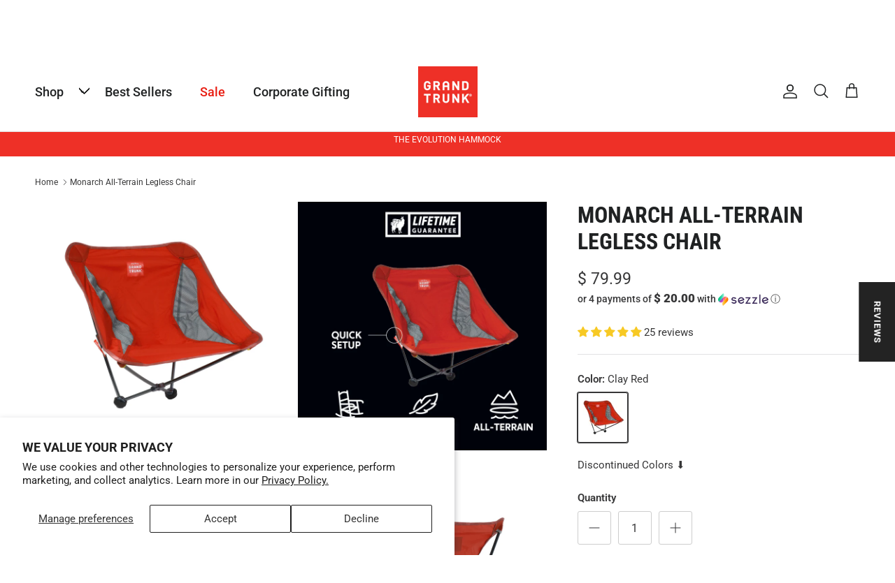

--- FILE ---
content_type: text/html; charset=utf-8
request_url: https://www.grandtrunk.com/products/monarch-chair
body_size: 97519
content:
<!doctype html>
<html class="no-js" lang="en" dir="ltr">
<head><meta charset="utf-8">
<meta name="viewport" content="width=device-width,initial-scale=1">
<title>Monarch All-Terrain Legless Chair &ndash; GrandTrunk</title><link rel="canonical" href="https://www.grandtrunk.com/products/monarch-chair"><link rel="icon" href="//www.grandtrunk.com/cdn/shop/files/GrandTrunkFavicon-1.png?crop=center&height=48&v=1682008008&width=48" type="image/png">
  <link rel="apple-touch-icon" href="//www.grandtrunk.com/cdn/shop/files/GrandTrunkFavicon-1.png?crop=center&height=180&v=1682008008&width=180"><meta name="description" content="The lightest chair in our furniture family, the Monarch Chair is the original tent-pole chair that brought Alite to fame. Balancing on two legs allows you to rock forward and back. The two legs also allow for sitting (and rocking) comfortably on uneven terrain and hillsides. Features: Quick &amp;amp; easy setup thanks to t"><meta property="og:site_name" content="GrandTrunk">
<meta property="og:url" content="https://www.grandtrunk.com/products/monarch-chair">
<meta property="og:title" content="Monarch All-Terrain Legless Chair">
<meta property="og:type" content="product">
<meta property="og:description" content="The lightest chair in our furniture family, the Monarch Chair is the original tent-pole chair that brought Alite to fame. Balancing on two legs allows you to rock forward and back. The two legs also allow for sitting (and rocking) comfortably on uneven terrain and hillsides. Features: Quick &amp;amp; easy setup thanks to t"><meta property="og:image" content="http://www.grandtrunk.com/cdn/shop/products/monarch-storm-01_c57f816a-33c5-4fba-b2dd-5d7376627d8d.jpg?crop=center&height=1200&v=1662739742&width=1200">
  <meta property="og:image:secure_url" content="https://www.grandtrunk.com/cdn/shop/products/monarch-storm-01_c57f816a-33c5-4fba-b2dd-5d7376627d8d.jpg?crop=center&height=1200&v=1662739742&width=1200">
  <meta property="og:image:width" content="3001">
  <meta property="og:image:height" content="3000"><meta property="og:price:amount" content="79.99">
  <meta property="og:price:currency" content="USD"><meta name="twitter:card" content="summary_large_image">
<meta name="twitter:title" content="Monarch All-Terrain Legless Chair">
<meta name="twitter:description" content="The lightest chair in our furniture family, the Monarch Chair is the original tent-pole chair that brought Alite to fame. Balancing on two legs allows you to rock forward and back. The two legs also allow for sitting (and rocking) comfortably on uneven terrain and hillsides. Features: Quick &amp;amp; easy setup thanks to t">
<style>@font-face {
  font-family: Roboto;
  font-weight: 400;
  font-style: normal;
  font-display: fallback;
  src: url("//www.grandtrunk.com/cdn/fonts/roboto/roboto_n4.2019d890f07b1852f56ce63ba45b2db45d852cba.woff2") format("woff2"),
       url("//www.grandtrunk.com/cdn/fonts/roboto/roboto_n4.238690e0007583582327135619c5f7971652fa9d.woff") format("woff");
}
@font-face {
  font-family: Roboto;
  font-weight: 700;
  font-style: normal;
  font-display: fallback;
  src: url("//www.grandtrunk.com/cdn/fonts/roboto/roboto_n7.f38007a10afbbde8976c4056bfe890710d51dec2.woff2") format("woff2"),
       url("//www.grandtrunk.com/cdn/fonts/roboto/roboto_n7.94bfdd3e80c7be00e128703d245c207769d763f9.woff") format("woff");
}
@font-face {
  font-family: Roboto;
  font-weight: 500;
  font-style: normal;
  font-display: fallback;
  src: url("//www.grandtrunk.com/cdn/fonts/roboto/roboto_n5.250d51708d76acbac296b0e21ede8f81de4e37aa.woff2") format("woff2"),
       url("//www.grandtrunk.com/cdn/fonts/roboto/roboto_n5.535e8c56f4cbbdea416167af50ab0ff1360a3949.woff") format("woff");
}
@font-face {
  font-family: Roboto;
  font-weight: 400;
  font-style: italic;
  font-display: fallback;
  src: url("//www.grandtrunk.com/cdn/fonts/roboto/roboto_i4.57ce898ccda22ee84f49e6b57ae302250655e2d4.woff2") format("woff2"),
       url("//www.grandtrunk.com/cdn/fonts/roboto/roboto_i4.b21f3bd061cbcb83b824ae8c7671a82587b264bf.woff") format("woff");
}
@font-face {
  font-family: Roboto;
  font-weight: 700;
  font-style: italic;
  font-display: fallback;
  src: url("//www.grandtrunk.com/cdn/fonts/roboto/roboto_i7.7ccaf9410746f2c53340607c42c43f90a9005937.woff2") format("woff2"),
       url("//www.grandtrunk.com/cdn/fonts/roboto/roboto_i7.49ec21cdd7148292bffea74c62c0df6e93551516.woff") format("woff");
}
@font-face {
  font-family: "Roboto Condensed";
  font-weight: 700;
  font-style: normal;
  font-display: fallback;
  src: url("//www.grandtrunk.com/cdn/fonts/roboto_condensed/robotocondensed_n7.0c73a613503672be244d2f29ab6ddd3fc3cc69ae.woff2") format("woff2"),
       url("//www.grandtrunk.com/cdn/fonts/roboto_condensed/robotocondensed_n7.ef6ece86ba55f49c27c4904a493c283a40f3a66e.woff") format("woff");
}
@font-face {
  font-family: Roboto;
  font-weight: 900;
  font-style: normal;
  font-display: fallback;
  src: url("//www.grandtrunk.com/cdn/fonts/roboto/roboto_n9.0c184e6fa23f90226ecbf2340f41a7f829851913.woff2") format("woff2"),
       url("//www.grandtrunk.com/cdn/fonts/roboto/roboto_n9.7211b7d111ec948ac853161b9ab0c32728753cde.woff") format("woff");
}
@font-face {
  font-family: Roboto;
  font-weight: 500;
  font-style: normal;
  font-display: fallback;
  src: url("//www.grandtrunk.com/cdn/fonts/roboto/roboto_n5.250d51708d76acbac296b0e21ede8f81de4e37aa.woff2") format("woff2"),
       url("//www.grandtrunk.com/cdn/fonts/roboto/roboto_n5.535e8c56f4cbbdea416167af50ab0ff1360a3949.woff") format("woff");
}
@font-face {
  font-family: Roboto;
  font-weight: 600;
  font-style: normal;
  font-display: fallback;
  src: url("//www.grandtrunk.com/cdn/fonts/roboto/roboto_n6.3d305d5382545b48404c304160aadee38c90ef9d.woff2") format("woff2"),
       url("//www.grandtrunk.com/cdn/fonts/roboto/roboto_n6.bb37be020157f87e181e5489d5e9137ad60c47a2.woff") format("woff");
}
:root {
  --page-container-width:          1480px;
  --reading-container-width:       720px;
  --divider-opacity:               0.14;
  --gutter-large:                  30px;
  --gutter-desktop:                20px;
  --gutter-mobile:                 16px;
  --section-padding:               50px;
  --larger-section-padding:        80px;
  --larger-section-padding-mobile: 60px;
  --largest-section-padding:       110px;
  --aos-animate-duration:          0.6s;

  --base-font-family:              Roboto, sans-serif;
  --base-font-weight:              400;
  --base-font-style:               normal;
  --heading-font-family:           "Roboto Condensed", sans-serif;
  --heading-font-weight:           700;
  --heading-font-style:            normal;
  --logo-font-family:              Roboto, sans-serif;
  --logo-font-weight:              900;
  --logo-font-style:               normal;
  --nav-font-family:               Roboto, sans-serif;
  --nav-font-weight:               500;
  --nav-font-style:                normal;

  --base-text-size:15px;
  --base-line-height:              1.6;
  --input-text-size:16px;
  --smaller-text-size-1:12px;
  --smaller-text-size-2:14px;
  --smaller-text-size-3:12px;
  --smaller-text-size-4:11px;
  --larger-text-size:32px;
  --super-large-text-size:56px;
  --super-large-mobile-text-size:26px;
  --larger-mobile-text-size:26px;
  --logo-text-size:24px;--btn-letter-spacing: 0.08em;
    --btn-text-transform: uppercase;
    --button-text-size: 13px;
    --quickbuy-button-text-size: 13;
    --small-feature-link-font-size: 0.75em;
    --input-btn-padding-top:             1.2em;
    --input-btn-padding-bottom:          1.2em;--heading-text-transform:uppercase;
  --nav-text-size:                      18px;
  --mobile-menu-font-weight:            600;

  --body-bg-color:                      255 255 255;
  --bg-color:                           255 255 255;
  --body-text-color:                    55 55 56;
  --text-color:                         55 55 56;

  --header-text-col:                    #202223;--header-text-hover-col:             var(--main-nav-link-hover-col);--header-bg-col:                     #ffffff;
  --heading-color:                     32 34 35;
  --body-heading-color:                32 34 35;
  --heading-divider-col:               #e2e2e2;

  --logo-col:                          #202223;
  --main-nav-bg:                       #ffffff;
  --main-nav-link-col:                 #303030;
  --main-nav-link-hover-col:           #202223;
  --main-nav-link-featured-col:        #ee2e24;

  --link-color:                        238 46 36;
  --body-link-color:                   238 46 36;

  --btn-bg-color:                        35 35 35;
  --btn-bg-hover-color:                  0 0 0;
  --btn-border-color:                    35 35 35;
  --btn-border-hover-color:              0 0 0;
  --btn-text-color:                      255 255 255;
  --btn-text-hover-color:                255 255 255;--btn-alt-bg-color:                    255 255 255;
  --btn-alt-text-color:                  35 35 35;
  --btn-alt-border-color:                35 35 35;
  --btn-alt-border-hover-color:          35 35 35;--btn-ter-bg-color:                    235 235 235;
  --btn-ter-text-color:                  4 4 5;
  --btn-ter-bg-hover-color:              35 35 35;
  --btn-ter-text-hover-color:            255 255 255;--btn-border-radius: 3px;--color-scheme-default:                             #ffffff;
  --color-scheme-default-color:                       255 255 255;
  --color-scheme-default-text-color:                  55 55 56;
  --color-scheme-default-head-color:                  32 34 35;
  --color-scheme-default-link-color:                  238 46 36;
  --color-scheme-default-btn-text-color:              255 255 255;
  --color-scheme-default-btn-text-hover-color:        255 255 255;
  --color-scheme-default-btn-bg-color:                35 35 35;
  --color-scheme-default-btn-bg-hover-color:          0 0 0;
  --color-scheme-default-btn-border-color:            35 35 35;
  --color-scheme-default-btn-border-hover-color:      0 0 0;
  --color-scheme-default-btn-alt-text-color:          35 35 35;
  --color-scheme-default-btn-alt-bg-color:            255 255 255;
  --color-scheme-default-btn-alt-border-color:        35 35 35;
  --color-scheme-default-btn-alt-border-hover-color:  35 35 35;

  --color-scheme-1:                             #f2f2f2;
  --color-scheme-1-color:                       242 242 242;
  --color-scheme-1-text-color:                  52 52 52;
  --color-scheme-1-head-color:                  52 52 52;
  --color-scheme-1-link-color:                  52 52 52;
  --color-scheme-1-btn-text-color:              255 255 255;
  --color-scheme-1-btn-text-hover-color:        255 255 255;
  --color-scheme-1-btn-bg-color:                35 35 35;
  --color-scheme-1-btn-bg-hover-color:          0 0 0;
  --color-scheme-1-btn-border-color:            35 35 35;
  --color-scheme-1-btn-border-hover-color:      0 0 0;
  --color-scheme-1-btn-alt-text-color:          35 35 35;
  --color-scheme-1-btn-alt-bg-color:            255 255 255;
  --color-scheme-1-btn-alt-border-color:        35 35 35;
  --color-scheme-1-btn-alt-border-hover-color:  35 35 35;

  --color-scheme-2:                             #f2f2f2;
  --color-scheme-2-color:                       242 242 242;
  --color-scheme-2-text-color:                  52 52 52;
  --color-scheme-2-head-color:                  52 52 52;
  --color-scheme-2-link-color:                  52 52 52;
  --color-scheme-2-btn-text-color:              255 255 255;
  --color-scheme-2-btn-text-hover-color:        255 255 255;
  --color-scheme-2-btn-bg-color:                35 35 35;
  --color-scheme-2-btn-bg-hover-color:          0 0 0;
  --color-scheme-2-btn-border-color:            35 35 35;
  --color-scheme-2-btn-border-hover-color:      0 0 0;
  --color-scheme-2-btn-alt-text-color:          35 35 35;
  --color-scheme-2-btn-alt-bg-color:            255 255 255;
  --color-scheme-2-btn-alt-border-color:        35 35 35;
  --color-scheme-2-btn-alt-border-hover-color:  35 35 35;

  /* Shop Pay payment terms */
  --payment-terms-background-color:    #ffffff;--quickbuy-bg: 242 242 242;--body-input-background-color:       rgb(var(--body-bg-color));
  --input-background-color:            rgb(var(--body-bg-color));
  --body-input-text-color:             var(--body-text-color);
  --input-text-color:                  var(--body-text-color);
  --body-input-border-color:           rgb(205, 205, 205);
  --input-border-color:                rgb(205, 205, 205);
  --input-border-color-hover:          rgb(145, 145, 146);
  --input-border-color-active:         rgb(55, 55, 56);

  --swatch-cross-svg:                  url("data:image/svg+xml,%3Csvg xmlns='http://www.w3.org/2000/svg' width='240' height='240' viewBox='0 0 24 24' fill='none' stroke='rgb(205, 205, 205)' stroke-width='0.09' preserveAspectRatio='none' %3E%3Cline x1='24' y1='0' x2='0' y2='24'%3E%3C/line%3E%3C/svg%3E");
  --swatch-cross-hover:                url("data:image/svg+xml,%3Csvg xmlns='http://www.w3.org/2000/svg' width='240' height='240' viewBox='0 0 24 24' fill='none' stroke='rgb(145, 145, 146)' stroke-width='0.09' preserveAspectRatio='none' %3E%3Cline x1='24' y1='0' x2='0' y2='24'%3E%3C/line%3E%3C/svg%3E");
  --swatch-cross-active:               url("data:image/svg+xml,%3Csvg xmlns='http://www.w3.org/2000/svg' width='240' height='240' viewBox='0 0 24 24' fill='none' stroke='rgb(55, 55, 56)' stroke-width='0.09' preserveAspectRatio='none' %3E%3Cline x1='24' y1='0' x2='0' y2='24'%3E%3C/line%3E%3C/svg%3E");

  --footer-divider-col:                #eeeeee;
  --footer-text-col:                   48 48 48;
  --footer-heading-col:                32 34 35;
  --footer-bg:                         #ffffff;--product-label-overlay-justify: flex-start;--product-label-overlay-align: flex-end;--product-label-overlay-reduction-text:   #ee2e24;
  --product-label-overlay-reduction-bg:     #ffffff;
  --product-label-overlay-stock-text:       #303030;
  --product-label-overlay-stock-bg:         #ffffff;
  --product-label-overlay-new-text:         #303030;
  --product-label-overlay-new-bg:           #ffffff;
  --product-label-overlay-meta-text:        #ffffff;
  --product-label-overlay-meta-bg:          #09728c;
  --product-label-sale-text:                #ee2e24;
  --product-label-sold-text:                #202223;
  --product-label-preorder-text:            #60a57e;

  --product-block-crop-align:               center;

  
  --product-block-price-align:              flex-start;
  --product-block-price-item-margin-start:  initial;
  --product-block-price-item-margin-end:    .5rem;
  

  --collection-block-image-position:   center center;

  --swatch-picker-image-size:          72px;
  --swatch-crop-align:                 center center;

  --image-overlay-text-color:          255 255 255;--image-overlay-bg:                  rgba(0, 0, 0, 0.1);
  --image-overlay-shadow-start:        rgb(0 0 0 / 0.15);
  --image-overlay-box-opacity:         0.9;.image-overlay--bg-box .text-overlay .text-overlay__text {
      --image-overlay-box-bg: 255 255 255;
      --heading-color: var(--body-heading-color);
      --text-color: var(--body-text-color);
      --link-color: var(--body-link-color);
    }--product-inventory-ok-box-color:            #f2faf0;
  --product-inventory-ok-text-color:           #108043;
  --product-inventory-ok-icon-box-fill-color:  #fff;
  --product-inventory-low-box-color:           #fcf1cd;
  --product-inventory-low-text-color:          #dd9a1a;
  --product-inventory-low-icon-box-fill-color: #fff;
  --product-inventory-low-text-color-channels: 16, 128, 67;
  --product-inventory-ok-text-color-channels:  221, 154, 26;

  --rating-star-color: 196 8 0;
}::selection {
    background: rgb(var(--body-heading-color));
    color: rgb(var(--body-bg-color));
  }
  ::-moz-selection {
    background: rgb(var(--body-heading-color));
    color: rgb(var(--body-bg-color));
  }.use-color-scheme--default {
  --product-label-sale-text:           #ee2e24;
  --product-label-sold-text:           #202223;
  --product-label-preorder-text:       #60a57e;
  --input-background-color:            rgb(var(--body-bg-color));
  --input-text-color:                  var(--body-input-text-color);
  --input-border-color:                rgb(205, 205, 205);
  --input-border-color-hover:          rgb(145, 145, 146);
  --input-border-color-active:         rgb(55, 55, 56);
}</style>

  <link href="//www.grandtrunk.com/cdn/shop/t/40/assets/main.css?v=113375832511974075401715582345" rel="stylesheet" type="text/css" media="all" />
<link rel="preload" as="font" href="//www.grandtrunk.com/cdn/fonts/roboto/roboto_n4.2019d890f07b1852f56ce63ba45b2db45d852cba.woff2" type="font/woff2" crossorigin><link rel="preload" as="font" href="//www.grandtrunk.com/cdn/fonts/roboto_condensed/robotocondensed_n7.0c73a613503672be244d2f29ab6ddd3fc3cc69ae.woff2" type="font/woff2" crossorigin><script>
    document.documentElement.className = document.documentElement.className.replace('no-js', 'js');

    window.theme = {
      info: {
        name: 'Symmetry',
        version: '7.1.2'
      },
      device: {
        hasTouch: window.matchMedia('(any-pointer: coarse)').matches,
        hasHover: window.matchMedia('(hover: hover)').matches
      },
      mediaQueries: {
        md: '(min-width: 768px)',
        productMediaCarouselBreak: '(min-width: 1041px)'
      },
      routes: {
        base: 'https://www.grandtrunk.com',
        cart: '/cart',
        cartAdd: '/cart/add.js',
        cartUpdate: '/cart/update.js',
        predictiveSearch: '/search/suggest'
      },
      strings: {
        cartTermsConfirmation: "You must agree to the terms and conditions before continuing.",
        cartItemsQuantityError: "You can only add [QUANTITY] of this item to your cart.",
        generalSearchViewAll: "View all search results",
        noStock: "Sold out",
        noVariant: "Unavailable",
        productsProductChooseA: "Choose a",
        generalSearchPages: "Pages",
        generalSearchNoResultsWithoutTerms: "Sorry, we couldnʼt find any results",
        shippingCalculator: {
          singleRate: "There is one shipping rate for this destination:",
          multipleRates: "There are multiple shipping rates for this destination:",
          noRates: "We do not ship to this destination."
        }
      },
      settings: {
        moneyWithCurrencyFormat: "$ {{amount}} USD",
        cartType: "drawer",
        afterAddToCart: "drawer",
        quickbuyStyle: "off",
        externalLinksNewTab: true,
        internalLinksSmoothScroll: true
      }
    }

    theme.inlineNavigationCheck = function() {
      var pageHeader = document.querySelector('.pageheader'),
          inlineNavContainer = pageHeader.querySelector('.logo-area__left__inner'),
          inlineNav = inlineNavContainer.querySelector('.navigation--left');
      if (inlineNav && getComputedStyle(inlineNav).display != 'none') {
        var inlineMenuCentered = document.querySelector('.pageheader--layout-inline-menu-center'),
            logoContainer = document.querySelector('.logo-area__middle__inner');
        if(inlineMenuCentered) {
          var rightWidth = document.querySelector('.logo-area__right__inner').clientWidth,
              middleWidth = logoContainer.clientWidth,
              logoArea = document.querySelector('.logo-area'),
              computedLogoAreaStyle = getComputedStyle(logoArea),
              logoAreaInnerWidth = logoArea.clientWidth - Math.ceil(parseFloat(computedLogoAreaStyle.paddingLeft)) - Math.ceil(parseFloat(computedLogoAreaStyle.paddingRight)),
              availableNavWidth = logoAreaInnerWidth - Math.max(rightWidth, middleWidth) * 2 - 40;
          inlineNavContainer.style.maxWidth = availableNavWidth + 'px';
        }

        var firstInlineNavLink = inlineNav.querySelector('.navigation__item:first-child'),
            lastInlineNavLink = inlineNav.querySelector('.navigation__item:last-child');
        if (lastInlineNavLink) {
          var inlineNavWidth = null;
          if(document.querySelector('html[dir=rtl]')) {
            inlineNavWidth = firstInlineNavLink.offsetLeft - lastInlineNavLink.offsetLeft + firstInlineNavLink.offsetWidth;
          } else {
            inlineNavWidth = lastInlineNavLink.offsetLeft - firstInlineNavLink.offsetLeft + lastInlineNavLink.offsetWidth;
          }
          if (inlineNavContainer.offsetWidth >= inlineNavWidth) {
            pageHeader.classList.add('pageheader--layout-inline-permitted');
            var tallLogo = logoContainer.clientHeight > lastInlineNavLink.clientHeight + 20;
            if (tallLogo) {
              inlineNav.classList.add('navigation--tight-underline');
            } else {
              inlineNav.classList.remove('navigation--tight-underline');
            }
          } else {
            pageHeader.classList.remove('pageheader--layout-inline-permitted');
          }
        }
      }
    };

    theme.setInitialHeaderHeightProperty = () => {
      const section = document.querySelector('.section-header');
      if (section) {
        document.documentElement.style.setProperty('--theme-header-height', Math.ceil(section.clientHeight) + 'px');
      }
    };
  </script>

  <script src="//www.grandtrunk.com/cdn/shop/t/40/assets/main.js?v=66933730433444639621713850471" defer></script>
    <script src="//www.grandtrunk.com/cdn/shop/t/40/assets/animate-on-scroll.js?v=15249566486942820451713850471" defer></script>
    <link href="//www.grandtrunk.com/cdn/shop/t/40/assets/animate-on-scroll.css?v=35216439550296132921713850471" rel="stylesheet" type="text/css" media="all" />
  

  <script>window.performance && window.performance.mark && window.performance.mark('shopify.content_for_header.start');</script><meta name="google-site-verification" content="2fQZpJZ9ESnRPCn7iaBR-kFP2WIqHnSq396T_OoqLU0">
<meta name="google-site-verification" content="oCnhp1XTGyGyb5MJrj-VMXF6miBxBx3ATcgGJOoscDs">
<meta name="google-site-verification" content="q8mftf7dH662moJjT8KPg85Yzzn40UCWywwxehfjjZo">
<meta name="google-site-verification" content="2fQZpJZ9ESnRPCn7iaBR-kFP2WIqHnSq396T_OoqLU0">
<meta id="shopify-digital-wallet" name="shopify-digital-wallet" content="/10755998/digital_wallets/dialog">
<meta name="shopify-checkout-api-token" content="a7b958bbad1df8be85de947dd0cc8c18">
<meta id="in-context-paypal-metadata" data-shop-id="10755998" data-venmo-supported="true" data-environment="production" data-locale="en_US" data-paypal-v4="true" data-currency="USD">
<link rel="alternate" hreflang="x-default" href="https://www.grandtrunk.com/products/monarch-chair">
<link rel="alternate" hreflang="en" href="https://www.grandtrunk.com/products/monarch-chair">
<link rel="alternate" hreflang="en-CA" href="https://www.grandtrunk.com/en-ca/products/monarch-chair">
<link rel="alternate" hreflang="en-AU" href="https://www.grandtrunk.com/en-au/products/monarch-chair">
<link rel="alternate" hreflang="en-GB" href="https://www.grandtrunk.com/en-gb/products/monarch-chair">
<link rel="alternate" hreflang="de-DE" href="https://www.grandtrunk.com/de-de/products/monarch-chair">
<link rel="alternate" hreflang="en-JP" href="https://www.grandtrunk.com/en-jp/products/monarch-chair">
<link rel="alternate" hreflang="en-SG" href="https://www.grandtrunk.com/en-sg/products/monarch-chair">
<link rel="alternate" hreflang="en-CH" href="https://www.grandtrunk.com/en-ch/products/monarch-chair">
<link rel="alternate" hreflang="en-NZ" href="https://www.grandtrunk.com/en-nz/products/monarch-chair">
<link rel="alternate" hreflang="es-MX" href="https://www.grandtrunk.com/es-mx/products/monarch-chair">
<link rel="alternate" hreflang="en-PH" href="https://www.grandtrunk.com/en-ph/products/monarch-chair">
<link rel="alternate" hreflang="en-KR" href="https://www.grandtrunk.com/en-kr/products/monarch-chair">
<link rel="alternate" type="application/json+oembed" href="https://www.grandtrunk.com/products/monarch-chair.oembed">
<script async="async" src="/checkouts/internal/preloads.js?locale=en-US"></script>
<link rel="preconnect" href="https://shop.app" crossorigin="anonymous">
<script async="async" src="https://shop.app/checkouts/internal/preloads.js?locale=en-US&shop_id=10755998" crossorigin="anonymous"></script>
<script id="apple-pay-shop-capabilities" type="application/json">{"shopId":10755998,"countryCode":"US","currencyCode":"USD","merchantCapabilities":["supports3DS"],"merchantId":"gid:\/\/shopify\/Shop\/10755998","merchantName":"GrandTrunk","requiredBillingContactFields":["postalAddress","email","phone"],"requiredShippingContactFields":["postalAddress","email","phone"],"shippingType":"shipping","supportedNetworks":["visa","masterCard","amex","discover","elo","jcb"],"total":{"type":"pending","label":"GrandTrunk","amount":"1.00"},"shopifyPaymentsEnabled":true,"supportsSubscriptions":true}</script>
<script id="shopify-features" type="application/json">{"accessToken":"a7b958bbad1df8be85de947dd0cc8c18","betas":["rich-media-storefront-analytics"],"domain":"www.grandtrunk.com","predictiveSearch":true,"shopId":10755998,"locale":"en"}</script>
<script>var Shopify = Shopify || {};
Shopify.shop = "grand-trunk.myshopify.com";
Shopify.locale = "en";
Shopify.currency = {"active":"USD","rate":"1.0"};
Shopify.country = "US";
Shopify.theme = {"name":"June 4th 2024","id":124808888423,"schema_name":"Symmetry","schema_version":"7.1.2","theme_store_id":568,"role":"main"};
Shopify.theme.handle = "null";
Shopify.theme.style = {"id":null,"handle":null};
Shopify.cdnHost = "www.grandtrunk.com/cdn";
Shopify.routes = Shopify.routes || {};
Shopify.routes.root = "/";</script>
<script type="module">!function(o){(o.Shopify=o.Shopify||{}).modules=!0}(window);</script>
<script>!function(o){function n(){var o=[];function n(){o.push(Array.prototype.slice.apply(arguments))}return n.q=o,n}var t=o.Shopify=o.Shopify||{};t.loadFeatures=n(),t.autoloadFeatures=n()}(window);</script>
<script>
  window.ShopifyPay = window.ShopifyPay || {};
  window.ShopifyPay.apiHost = "shop.app\/pay";
  window.ShopifyPay.redirectState = null;
</script>
<script id="shop-js-analytics" type="application/json">{"pageType":"product"}</script>
<script defer="defer" async type="module" src="//www.grandtrunk.com/cdn/shopifycloud/shop-js/modules/v2/client.init-shop-cart-sync_BT-GjEfc.en.esm.js"></script>
<script defer="defer" async type="module" src="//www.grandtrunk.com/cdn/shopifycloud/shop-js/modules/v2/chunk.common_D58fp_Oc.esm.js"></script>
<script defer="defer" async type="module" src="//www.grandtrunk.com/cdn/shopifycloud/shop-js/modules/v2/chunk.modal_xMitdFEc.esm.js"></script>
<script type="module">
  await import("//www.grandtrunk.com/cdn/shopifycloud/shop-js/modules/v2/client.init-shop-cart-sync_BT-GjEfc.en.esm.js");
await import("//www.grandtrunk.com/cdn/shopifycloud/shop-js/modules/v2/chunk.common_D58fp_Oc.esm.js");
await import("//www.grandtrunk.com/cdn/shopifycloud/shop-js/modules/v2/chunk.modal_xMitdFEc.esm.js");

  window.Shopify.SignInWithShop?.initShopCartSync?.({"fedCMEnabled":true,"windoidEnabled":true});

</script>
<script defer="defer" async type="module" src="//www.grandtrunk.com/cdn/shopifycloud/shop-js/modules/v2/client.payment-terms_Ci9AEqFq.en.esm.js"></script>
<script defer="defer" async type="module" src="//www.grandtrunk.com/cdn/shopifycloud/shop-js/modules/v2/chunk.common_D58fp_Oc.esm.js"></script>
<script defer="defer" async type="module" src="//www.grandtrunk.com/cdn/shopifycloud/shop-js/modules/v2/chunk.modal_xMitdFEc.esm.js"></script>
<script type="module">
  await import("//www.grandtrunk.com/cdn/shopifycloud/shop-js/modules/v2/client.payment-terms_Ci9AEqFq.en.esm.js");
await import("//www.grandtrunk.com/cdn/shopifycloud/shop-js/modules/v2/chunk.common_D58fp_Oc.esm.js");
await import("//www.grandtrunk.com/cdn/shopifycloud/shop-js/modules/v2/chunk.modal_xMitdFEc.esm.js");

  
</script>
<script>
  window.Shopify = window.Shopify || {};
  if (!window.Shopify.featureAssets) window.Shopify.featureAssets = {};
  window.Shopify.featureAssets['shop-js'] = {"shop-cart-sync":["modules/v2/client.shop-cart-sync_DZOKe7Ll.en.esm.js","modules/v2/chunk.common_D58fp_Oc.esm.js","modules/v2/chunk.modal_xMitdFEc.esm.js"],"init-fed-cm":["modules/v2/client.init-fed-cm_B6oLuCjv.en.esm.js","modules/v2/chunk.common_D58fp_Oc.esm.js","modules/v2/chunk.modal_xMitdFEc.esm.js"],"shop-cash-offers":["modules/v2/client.shop-cash-offers_D2sdYoxE.en.esm.js","modules/v2/chunk.common_D58fp_Oc.esm.js","modules/v2/chunk.modal_xMitdFEc.esm.js"],"shop-login-button":["modules/v2/client.shop-login-button_QeVjl5Y3.en.esm.js","modules/v2/chunk.common_D58fp_Oc.esm.js","modules/v2/chunk.modal_xMitdFEc.esm.js"],"pay-button":["modules/v2/client.pay-button_DXTOsIq6.en.esm.js","modules/v2/chunk.common_D58fp_Oc.esm.js","modules/v2/chunk.modal_xMitdFEc.esm.js"],"shop-button":["modules/v2/client.shop-button_DQZHx9pm.en.esm.js","modules/v2/chunk.common_D58fp_Oc.esm.js","modules/v2/chunk.modal_xMitdFEc.esm.js"],"avatar":["modules/v2/client.avatar_BTnouDA3.en.esm.js"],"init-windoid":["modules/v2/client.init-windoid_CR1B-cfM.en.esm.js","modules/v2/chunk.common_D58fp_Oc.esm.js","modules/v2/chunk.modal_xMitdFEc.esm.js"],"init-shop-for-new-customer-accounts":["modules/v2/client.init-shop-for-new-customer-accounts_C_vY_xzh.en.esm.js","modules/v2/client.shop-login-button_QeVjl5Y3.en.esm.js","modules/v2/chunk.common_D58fp_Oc.esm.js","modules/v2/chunk.modal_xMitdFEc.esm.js"],"init-shop-email-lookup-coordinator":["modules/v2/client.init-shop-email-lookup-coordinator_BI7n9ZSv.en.esm.js","modules/v2/chunk.common_D58fp_Oc.esm.js","modules/v2/chunk.modal_xMitdFEc.esm.js"],"init-shop-cart-sync":["modules/v2/client.init-shop-cart-sync_BT-GjEfc.en.esm.js","modules/v2/chunk.common_D58fp_Oc.esm.js","modules/v2/chunk.modal_xMitdFEc.esm.js"],"shop-toast-manager":["modules/v2/client.shop-toast-manager_DiYdP3xc.en.esm.js","modules/v2/chunk.common_D58fp_Oc.esm.js","modules/v2/chunk.modal_xMitdFEc.esm.js"],"init-customer-accounts":["modules/v2/client.init-customer-accounts_D9ZNqS-Q.en.esm.js","modules/v2/client.shop-login-button_QeVjl5Y3.en.esm.js","modules/v2/chunk.common_D58fp_Oc.esm.js","modules/v2/chunk.modal_xMitdFEc.esm.js"],"init-customer-accounts-sign-up":["modules/v2/client.init-customer-accounts-sign-up_iGw4briv.en.esm.js","modules/v2/client.shop-login-button_QeVjl5Y3.en.esm.js","modules/v2/chunk.common_D58fp_Oc.esm.js","modules/v2/chunk.modal_xMitdFEc.esm.js"],"shop-follow-button":["modules/v2/client.shop-follow-button_CqMgW2wH.en.esm.js","modules/v2/chunk.common_D58fp_Oc.esm.js","modules/v2/chunk.modal_xMitdFEc.esm.js"],"checkout-modal":["modules/v2/client.checkout-modal_xHeaAweL.en.esm.js","modules/v2/chunk.common_D58fp_Oc.esm.js","modules/v2/chunk.modal_xMitdFEc.esm.js"],"shop-login":["modules/v2/client.shop-login_D91U-Q7h.en.esm.js","modules/v2/chunk.common_D58fp_Oc.esm.js","modules/v2/chunk.modal_xMitdFEc.esm.js"],"lead-capture":["modules/v2/client.lead-capture_BJmE1dJe.en.esm.js","modules/v2/chunk.common_D58fp_Oc.esm.js","modules/v2/chunk.modal_xMitdFEc.esm.js"],"payment-terms":["modules/v2/client.payment-terms_Ci9AEqFq.en.esm.js","modules/v2/chunk.common_D58fp_Oc.esm.js","modules/v2/chunk.modal_xMitdFEc.esm.js"]};
</script>
<script>(function() {
  var isLoaded = false;
  function asyncLoad() {
    if (isLoaded) return;
    isLoaded = true;
    var urls = ["https:\/\/bingshoppingtool-t2app-prod.trafficmanager.net\/uet\/tracking_script?shop=grand-trunk.myshopify.com","https:\/\/id-shop.govx.com\/app\/grand-trunk.myshopify.com\/govx.js?shop=grand-trunk.myshopify.com","https:\/\/d5zu2f4xvqanl.cloudfront.net\/42\/fe\/loader_2.js?shop=grand-trunk.myshopify.com","https:\/\/static.getangler.ai\/dist\/shp_script_tag\/_latest.min.js?shop=grand-trunk.myshopify.com","https:\/\/shopify-extension.getredo.com\/main.js?widget_id=20356cxv1qvnia6\u0026shop=grand-trunk.myshopify.com","https:\/\/cdn.hextom.com\/js\/quickannouncementbar.js?shop=grand-trunk.myshopify.com","https:\/\/chat-widget.getredo.com\/widget.js?widgetId=20356cxv1qvnia6\u0026shop=grand-trunk.myshopify.com"];
    for (var i = 0; i < urls.length; i++) {
      var s = document.createElement('script');
      s.type = 'text/javascript';
      s.async = true;
      s.src = urls[i];
      var x = document.getElementsByTagName('script')[0];
      x.parentNode.insertBefore(s, x);
    }
  };
  if(window.attachEvent) {
    window.attachEvent('onload', asyncLoad);
  } else {
    window.addEventListener('load', asyncLoad, false);
  }
})();</script>
<script id="__st">var __st={"a":10755998,"offset":-25200,"reqid":"aa3e1fbf-4853-4121-8c09-22948d532a30-1769371180","pageurl":"www.grandtrunk.com\/products\/monarch-chair","u":"cbda0b13a93a","p":"product","rtyp":"product","rid":6697073573991};</script>
<script>window.ShopifyPaypalV4VisibilityTracking = true;</script>
<script id="captcha-bootstrap">!function(){'use strict';const t='contact',e='account',n='new_comment',o=[[t,t],['blogs',n],['comments',n],[t,'customer']],c=[[e,'customer_login'],[e,'guest_login'],[e,'recover_customer_password'],[e,'create_customer']],r=t=>t.map((([t,e])=>`form[action*='/${t}']:not([data-nocaptcha='true']) input[name='form_type'][value='${e}']`)).join(','),a=t=>()=>t?[...document.querySelectorAll(t)].map((t=>t.form)):[];function s(){const t=[...o],e=r(t);return a(e)}const i='password',u='form_key',d=['recaptcha-v3-token','g-recaptcha-response','h-captcha-response',i],f=()=>{try{return window.sessionStorage}catch{return}},m='__shopify_v',_=t=>t.elements[u];function p(t,e,n=!1){try{const o=window.sessionStorage,c=JSON.parse(o.getItem(e)),{data:r}=function(t){const{data:e,action:n}=t;return t[m]||n?{data:e,action:n}:{data:t,action:n}}(c);for(const[e,n]of Object.entries(r))t.elements[e]&&(t.elements[e].value=n);n&&o.removeItem(e)}catch(o){console.error('form repopulation failed',{error:o})}}const l='form_type',E='cptcha';function T(t){t.dataset[E]=!0}const w=window,h=w.document,L='Shopify',v='ce_forms',y='captcha';let A=!1;((t,e)=>{const n=(g='f06e6c50-85a8-45c8-87d0-21a2b65856fe',I='https://cdn.shopify.com/shopifycloud/storefront-forms-hcaptcha/ce_storefront_forms_captcha_hcaptcha.v1.5.2.iife.js',D={infoText:'Protected by hCaptcha',privacyText:'Privacy',termsText:'Terms'},(t,e,n)=>{const o=w[L][v],c=o.bindForm;if(c)return c(t,g,e,D).then(n);var r;o.q.push([[t,g,e,D],n]),r=I,A||(h.body.append(Object.assign(h.createElement('script'),{id:'captcha-provider',async:!0,src:r})),A=!0)});var g,I,D;w[L]=w[L]||{},w[L][v]=w[L][v]||{},w[L][v].q=[],w[L][y]=w[L][y]||{},w[L][y].protect=function(t,e){n(t,void 0,e),T(t)},Object.freeze(w[L][y]),function(t,e,n,w,h,L){const[v,y,A,g]=function(t,e,n){const i=e?o:[],u=t?c:[],d=[...i,...u],f=r(d),m=r(i),_=r(d.filter((([t,e])=>n.includes(e))));return[a(f),a(m),a(_),s()]}(w,h,L),I=t=>{const e=t.target;return e instanceof HTMLFormElement?e:e&&e.form},D=t=>v().includes(t);t.addEventListener('submit',(t=>{const e=I(t);if(!e)return;const n=D(e)&&!e.dataset.hcaptchaBound&&!e.dataset.recaptchaBound,o=_(e),c=g().includes(e)&&(!o||!o.value);(n||c)&&t.preventDefault(),c&&!n&&(function(t){try{if(!f())return;!function(t){const e=f();if(!e)return;const n=_(t);if(!n)return;const o=n.value;o&&e.removeItem(o)}(t);const e=Array.from(Array(32),(()=>Math.random().toString(36)[2])).join('');!function(t,e){_(t)||t.append(Object.assign(document.createElement('input'),{type:'hidden',name:u})),t.elements[u].value=e}(t,e),function(t,e){const n=f();if(!n)return;const o=[...t.querySelectorAll(`input[type='${i}']`)].map((({name:t})=>t)),c=[...d,...o],r={};for(const[a,s]of new FormData(t).entries())c.includes(a)||(r[a]=s);n.setItem(e,JSON.stringify({[m]:1,action:t.action,data:r}))}(t,e)}catch(e){console.error('failed to persist form',e)}}(e),e.submit())}));const S=(t,e)=>{t&&!t.dataset[E]&&(n(t,e.some((e=>e===t))),T(t))};for(const o of['focusin','change'])t.addEventListener(o,(t=>{const e=I(t);D(e)&&S(e,y())}));const B=e.get('form_key'),M=e.get(l),P=B&&M;t.addEventListener('DOMContentLoaded',(()=>{const t=y();if(P)for(const e of t)e.elements[l].value===M&&p(e,B);[...new Set([...A(),...v().filter((t=>'true'===t.dataset.shopifyCaptcha))])].forEach((e=>S(e,t)))}))}(h,new URLSearchParams(w.location.search),n,t,e,['guest_login'])})(!0,!0)}();</script>
<script integrity="sha256-4kQ18oKyAcykRKYeNunJcIwy7WH5gtpwJnB7kiuLZ1E=" data-source-attribution="shopify.loadfeatures" defer="defer" src="//www.grandtrunk.com/cdn/shopifycloud/storefront/assets/storefront/load_feature-a0a9edcb.js" crossorigin="anonymous"></script>
<script crossorigin="anonymous" defer="defer" src="//www.grandtrunk.com/cdn/shopifycloud/storefront/assets/shopify_pay/storefront-65b4c6d7.js?v=20250812"></script>
<script data-source-attribution="shopify.dynamic_checkout.dynamic.init">var Shopify=Shopify||{};Shopify.PaymentButton=Shopify.PaymentButton||{isStorefrontPortableWallets:!0,init:function(){window.Shopify.PaymentButton.init=function(){};var t=document.createElement("script");t.src="https://www.grandtrunk.com/cdn/shopifycloud/portable-wallets/latest/portable-wallets.en.js",t.type="module",document.head.appendChild(t)}};
</script>
<script data-source-attribution="shopify.dynamic_checkout.buyer_consent">
  function portableWalletsHideBuyerConsent(e){var t=document.getElementById("shopify-buyer-consent"),n=document.getElementById("shopify-subscription-policy-button");t&&n&&(t.classList.add("hidden"),t.setAttribute("aria-hidden","true"),n.removeEventListener("click",e))}function portableWalletsShowBuyerConsent(e){var t=document.getElementById("shopify-buyer-consent"),n=document.getElementById("shopify-subscription-policy-button");t&&n&&(t.classList.remove("hidden"),t.removeAttribute("aria-hidden"),n.addEventListener("click",e))}window.Shopify?.PaymentButton&&(window.Shopify.PaymentButton.hideBuyerConsent=portableWalletsHideBuyerConsent,window.Shopify.PaymentButton.showBuyerConsent=portableWalletsShowBuyerConsent);
</script>
<script data-source-attribution="shopify.dynamic_checkout.cart.bootstrap">document.addEventListener("DOMContentLoaded",(function(){function t(){return document.querySelector("shopify-accelerated-checkout-cart, shopify-accelerated-checkout")}if(t())Shopify.PaymentButton.init();else{new MutationObserver((function(e,n){t()&&(Shopify.PaymentButton.init(),n.disconnect())})).observe(document.body,{childList:!0,subtree:!0})}}));
</script>
<script id='scb4127' type='text/javascript' async='' src='https://www.grandtrunk.com/cdn/shopifycloud/privacy-banner/storefront-banner.js'></script><link id="shopify-accelerated-checkout-styles" rel="stylesheet" media="screen" href="https://www.grandtrunk.com/cdn/shopifycloud/portable-wallets/latest/accelerated-checkout-backwards-compat.css" crossorigin="anonymous">
<style id="shopify-accelerated-checkout-cart">
        #shopify-buyer-consent {
  margin-top: 1em;
  display: inline-block;
  width: 100%;
}

#shopify-buyer-consent.hidden {
  display: none;
}

#shopify-subscription-policy-button {
  background: none;
  border: none;
  padding: 0;
  text-decoration: underline;
  font-size: inherit;
  cursor: pointer;
}

#shopify-subscription-policy-button::before {
  box-shadow: none;
}

      </style>
<script id="sections-script" data-sections="related-products" defer="defer" src="//www.grandtrunk.com/cdn/shop/t/40/compiled_assets/scripts.js?v=35548"></script>
<script>window.performance && window.performance.mark && window.performance.mark('shopify.content_for_header.end');</script>
<!-- CC Custom Head Start --><!-- CC Custom Head End -->



<!-- Google tag (gtag.js) -->
<script async src="https://www.googletagmanager.com/gtag/js?id=AW-925239331">
</script>
<script>
  window.dataLayer = window.dataLayer || [];
  function gtag(){dataLayer.push(arguments);}
  gtag('js', new Date());

  gtag('config', 'AW-925239331');
</script>



<!-- BEGIN app block: shopify://apps/geo-pro-geolocation/blocks/geopro/16fc5313-7aee-4e90-ac95-f50fc7c8b657 --><!-- This snippet is used to load Geo:Pro data on the storefront -->
<meta class='geo-ip' content='[base64]'>
<!-- This snippet initializes the plugin -->
<script async>
  try {
    const loadGeoPro=()=>{let e=e=>{if(!e||e.isCrawler||"success"!==e.message){window.geopro_cancel="1";return}let o=e.isAdmin?"el-geoip-location-admin":"el-geoip-location",s=Date.now()+864e5;localStorage.setItem(o,JSON.stringify({value:e.data,expires:s})),e.isAdmin&&localStorage.setItem("el-geoip-admin",JSON.stringify({value:"1",expires:s}))},o=new XMLHttpRequest;o.open("GET","https://geo.geoproapp.com?x-api-key=91e359ab7-2b63-539e-1de2-c4bf731367a7",!0),o.responseType="json",o.onload=()=>e(200===o.status?o.response:null),o.send()},load=!["el-geoip-location-admin","el-geoip-location"].some(e=>{try{let o=JSON.parse(localStorage.getItem(e));return o&&o.expires>Date.now()}catch(s){return!1}});load&&loadGeoPro();
  } catch(e) {
    console.warn('Geo:Pro error', e);
    window.geopro_cancel = '1';
  }
</script>
<script src="https://cdn.shopify.com/extensions/019b746b-26da-7a64-a671-397924f34f11/easylocation-195/assets/easylocation-storefront.min.js" type="text/javascript" async></script>


<!-- END app block --><!-- BEGIN app block: shopify://apps/wsh-wholesale-pricing/blocks/app-embed/94cbfa01-7191-4bb2-bcd8-b519b9b3bd06 --><script>

  window.wpdExtensionIsProductPage = {"id":6697073573991,"title":"Monarch All-Terrain Legless Chair","handle":"monarch-chair","description":"\u003cp\u003e\u003cspan data-mce-fragment=\"1\"\u003eThe lightest chair in our furniture family, the Monarch Chair is the original tent-pole chair that brought Alite to fame. Balancing on two legs allows you to rock forward and back. The two legs also allow for sitting (and rocking) comfortably on uneven terrain and hillsides.\u003c\/span\u003e\u003c\/p\u003e\n\u003cp\u003e\u003cstrong\u003eFeatures:\u003c\/strong\u003e\u003c\/p\u003e\n\u003cul\u003e\n\u003cli\u003eQuick \u0026amp; easy setup thanks to the aluminum hub and pole system\u003cbr\u003e\n\u003c\/li\u003e\n\u003cli\u003eBalancing on two rubber feet allows you to rock forward and back\u003c\/li\u003e\n\u003cli\u003eLightweight fabric with breathable mesh panels\u003c\/li\u003e\n\u003cli\u003ePacks down small for easy transportation\u003c\/li\u003e\n\u003c\/ul\u003e\n\u003cp\u003e\u003cstrong\u003eTech Specs:\u003c\/strong\u003e\u003c\/p\u003e\n\u003cul\u003e\n\u003cli\u003eWeight: 1.3 lbs\u003c\/li\u003e\n\u003cli\u003eSeat Height: 3-8 inches\u003c\/li\u003e\n\u003cli\u003eCapacity: 250 lbs\u003c\/li\u003e\n\u003cli\u003eFolded Dimensions: 12.5 x 4 x 4 inches\u003c\/li\u003e\n\u003cli\u003eSetup Dimensions: 21 x 21.5 x 21.5 inches\u003c\/li\u003e\n\u003cli\u003eMaterials: 210D Rip-stop Nylon (450D Poly if printed), 7000 series aluminum frame\u003c\/li\u003e\n\u003c\/ul\u003e\n\u003cp\u003e\u003ciframe title=\"YouTube video player\" src=\"https:\/\/www.youtube.com\/embed\/vU9tyCmIF5M\" width=\"560\" height=\"315\" allowfullscreen=\"\" allow=\"accelerometer; autoplay; clipboard-write; encrypted-media; gyroscope; picture-in-picture\" frameborder=\"0\"\u003e\u003c\/iframe\u003e\u003c\/p\u003e","published_at":"2022-09-13T08:51:19-06:00","created_at":"2022-09-08T16:25:19-06:00","vendor":"Grand Trunk","type":"Collapsible Chair","tags":["Alite","Backpacking","camp","Chair","Lightweight","Seat"],"price":7999,"price_min":7999,"price_max":7999,"available":true,"price_varies":false,"compare_at_price":7999,"compare_at_price_min":7999,"compare_at_price_max":7999,"compare_at_price_varies":false,"variants":[{"id":39874878505063,"title":"Storm","option1":"Storm","option2":null,"option3":null,"sku":"Monarch-02","requires_shipping":true,"taxable":true,"featured_image":{"id":29743442559079,"product_id":6697073573991,"position":8,"created_at":"2022-09-08T16:39:10-06:00","updated_at":"2023-10-05T15:26:52-06:00","alt":"Grand Trunk Monarch Chair Storm","width":3001,"height":3000,"src":"\/\/www.grandtrunk.com\/cdn\/shop\/products\/monarch-storm-01.jpg?v=1696541212","variant_ids":[39874878505063]},"available":false,"name":"Monarch All-Terrain Legless Chair - Storm","public_title":"Storm","options":["Storm"],"price":7999,"weight":641,"compare_at_price":7999,"inventory_quantity":0,"inventory_management":"shopify","inventory_policy":"deny","barcode":"818453014433","featured_media":{"alt":"Grand Trunk Monarch Chair Storm","id":22331637760103,"position":8,"preview_image":{"aspect_ratio":1.0,"height":3000,"width":3001,"src":"\/\/www.grandtrunk.com\/cdn\/shop\/products\/monarch-storm-01.jpg?v=1696541212"}},"requires_selling_plan":false,"selling_plan_allocations":[]},{"id":39874878537831,"title":"Clay Red","option1":"Clay Red","option2":null,"option3":null,"sku":"Monarch-04","requires_shipping":true,"taxable":true,"featured_image":{"id":29743491022951,"product_id":6697073573991,"position":26,"created_at":"2022-09-08T16:52:13-06:00","updated_at":"2023-10-05T15:26:52-06:00","alt":null,"width":3000,"height":3000,"src":"\/\/www.grandtrunk.com\/cdn\/shop\/products\/monarch-red-01_71c6d55a-78f4-41b7-b5c7-e7fcd49967c8.jpg?v=1696541212","variant_ids":[39874878537831]},"available":true,"name":"Monarch All-Terrain Legless Chair - Clay Red","public_title":"Clay Red","options":["Clay Red"],"price":7999,"weight":641,"compare_at_price":7999,"inventory_quantity":26,"inventory_management":"shopify","inventory_policy":"deny","barcode":"818453014457","featured_media":{"alt":null,"id":22331703165031,"position":26,"preview_image":{"aspect_ratio":1.0,"height":3000,"width":3000,"src":"\/\/www.grandtrunk.com\/cdn\/shop\/products\/monarch-red-01_71c6d55a-78f4-41b7-b5c7-e7fcd49967c8.jpg?v=1696541212"}},"requires_selling_plan":false,"selling_plan_allocations":[]},{"id":39874878570599,"title":"Horizon","option1":"Horizon","option2":null,"option3":null,"sku":"Monarch-HRZN","requires_shipping":true,"taxable":true,"featured_image":{"id":29743479357543,"product_id":6697073573991,"position":14,"created_at":"2022-09-08T16:46:54-06:00","updated_at":"2023-10-05T15:26:52-06:00","alt":null,"width":3000,"height":3000,"src":"\/\/www.grandtrunk.com\/cdn\/shop\/products\/monarch-hrzn-01.jpg?v=1696541212","variant_ids":[39874878570599]},"available":false,"name":"Monarch All-Terrain Legless Chair - Horizon","public_title":"Horizon","options":["Horizon"],"price":7999,"weight":641,"compare_at_price":7999,"inventory_quantity":0,"inventory_management":"shopify","inventory_policy":"deny","barcode":"818453014464","featured_media":{"alt":null,"id":22331689369703,"position":14,"preview_image":{"aspect_ratio":1.0,"height":3000,"width":3000,"src":"\/\/www.grandtrunk.com\/cdn\/shop\/products\/monarch-hrzn-01.jpg?v=1696541212"}},"requires_selling_plan":false,"selling_plan_allocations":[]},{"id":39874878603367,"title":"Urban Camo","option1":"Urban Camo","option2":null,"option3":null,"sku":"Monarch-URB","requires_shipping":true,"taxable":true,"featured_image":{"id":29743489319015,"product_id":6697073573991,"position":20,"created_at":"2022-09-08T16:51:33-06:00","updated_at":"2023-10-05T15:26:52-06:00","alt":null,"width":3000,"height":3000,"src":"\/\/www.grandtrunk.com\/cdn\/shop\/products\/monarch-urb-01_6d4b6706-d3fd-42f0-a322-f85f3a796282.jpg?v=1696541212","variant_ids":[39874878603367]},"available":false,"name":"Monarch All-Terrain Legless Chair - Urban Camo","public_title":"Urban Camo","options":["Urban Camo"],"price":7999,"weight":641,"compare_at_price":7999,"inventory_quantity":0,"inventory_management":"shopify","inventory_policy":"deny","barcode":"818453014471","featured_media":{"alt":null,"id":22331701428327,"position":20,"preview_image":{"aspect_ratio":1.0,"height":3000,"width":3000,"src":"\/\/www.grandtrunk.com\/cdn\/shop\/products\/monarch-urb-01_6d4b6706-d3fd-42f0-a322-f85f3a796282.jpg?v=1696541212"}},"requires_selling_plan":false,"selling_plan_allocations":[]}],"images":["\/\/www.grandtrunk.com\/cdn\/shop\/products\/monarch-storm-01_c57f816a-33c5-4fba-b2dd-5d7376627d8d.jpg?v=1662739742","\/\/www.grandtrunk.com\/cdn\/shop\/files\/monarch-ls-1.jpg?v=1696539959","\/\/www.grandtrunk.com\/cdn\/shop\/files\/monarch-ls-2.jpg?v=1696539959","\/\/www.grandtrunk.com\/cdn\/shop\/files\/monarch-ls-3.jpg?v=1696539959","\/\/www.grandtrunk.com\/cdn\/shop\/files\/monarch-ls-5.jpg?v=1696539959","\/\/www.grandtrunk.com\/cdn\/shop\/files\/monarch-ls-6.jpg?v=1696539959","\/\/www.grandtrunk.com\/cdn\/shop\/files\/monarch-ls-6_91b99d33-c43b-4a39-8606-f3cda2bc3e36.jpg?v=1696541212","\/\/www.grandtrunk.com\/cdn\/shop\/products\/monarch-storm-01.jpg?v=1696541212","\/\/www.grandtrunk.com\/cdn\/shop\/files\/StudioImage_Icons_Monarch-02.jpg?v=1696541212","\/\/www.grandtrunk.com\/cdn\/shop\/products\/monarch-storm-02.jpg?v=1696541212","\/\/www.grandtrunk.com\/cdn\/shop\/products\/monarch-storm-03.jpg?v=1696541212","\/\/www.grandtrunk.com\/cdn\/shop\/products\/monarch-storm-04.jpg?v=1696541212","\/\/www.grandtrunk.com\/cdn\/shop\/products\/monarch-storm-05.jpg?v=1696541212","\/\/www.grandtrunk.com\/cdn\/shop\/products\/monarch-hrzn-01.jpg?v=1696541212","\/\/www.grandtrunk.com\/cdn\/shop\/files\/StudioImage_Icons_Monarch-HRZN.jpg?v=1696541212","\/\/www.grandtrunk.com\/cdn\/shop\/products\/monarch-hrzn-02.jpg?v=1696541212","\/\/www.grandtrunk.com\/cdn\/shop\/products\/monarch-hrzn-03.jpg?v=1696541212","\/\/www.grandtrunk.com\/cdn\/shop\/products\/monarch-hrzn-04.jpg?v=1696541212","\/\/www.grandtrunk.com\/cdn\/shop\/products\/monarch-hrzn-05.jpg?v=1696541212","\/\/www.grandtrunk.com\/cdn\/shop\/products\/monarch-urb-01_6d4b6706-d3fd-42f0-a322-f85f3a796282.jpg?v=1696541212","\/\/www.grandtrunk.com\/cdn\/shop\/files\/StudioImage_Icons_Monarch-URB.jpg?v=1696541212","\/\/www.grandtrunk.com\/cdn\/shop\/products\/monarch-urb-02.jpg?v=1696541212","\/\/www.grandtrunk.com\/cdn\/shop\/products\/monarch-urb-03.jpg?v=1696541212","\/\/www.grandtrunk.com\/cdn\/shop\/products\/monarch-urb-04.jpg?v=1696541212","\/\/www.grandtrunk.com\/cdn\/shop\/products\/monrch-urb-05.jpg?v=1696541212","\/\/www.grandtrunk.com\/cdn\/shop\/products\/monarch-red-01_71c6d55a-78f4-41b7-b5c7-e7fcd49967c8.jpg?v=1696541212","\/\/www.grandtrunk.com\/cdn\/shop\/files\/StudioImage_Icons_Monarch-04.jpg?v=1696541212","\/\/www.grandtrunk.com\/cdn\/shop\/products\/monarch-red-02.jpg?v=1696541212","\/\/www.grandtrunk.com\/cdn\/shop\/products\/monarch-red-03.jpg?v=1696541212","\/\/www.grandtrunk.com\/cdn\/shop\/products\/monarch-red-04.jpg?v=1696541212","\/\/www.grandtrunk.com\/cdn\/shop\/products\/monarch-red-05.jpg?v=1696541212"],"featured_image":"\/\/www.grandtrunk.com\/cdn\/shop\/products\/monarch-storm-01_c57f816a-33c5-4fba-b2dd-5d7376627d8d.jpg?v=1662739742","options":["Color"],"media":[{"alt":"Grand Trunk Monarch Storm","id":22334304157799,"position":1,"preview_image":{"aspect_ratio":1.0,"height":3000,"width":3001,"src":"\/\/www.grandtrunk.com\/cdn\/shop\/products\/monarch-storm-01_c57f816a-33c5-4fba-b2dd-5d7376627d8d.jpg?v=1662739742"},"aspect_ratio":1.0,"height":3000,"media_type":"image","src":"\/\/www.grandtrunk.com\/cdn\/shop\/products\/monarch-storm-01_c57f816a-33c5-4fba-b2dd-5d7376627d8d.jpg?v=1662739742","width":3001},{"alt":"Enjoying the view in the Grand Trunk Monarch Chair rocking and relaxing","id":23917803274343,"position":2,"preview_image":{"aspect_ratio":1.0,"height":2000,"width":2000,"src":"\/\/www.grandtrunk.com\/cdn\/shop\/files\/monarch-ls-1.jpg?v=1696539959"},"aspect_ratio":1.0,"height":2000,"media_type":"image","src":"\/\/www.grandtrunk.com\/cdn\/shop\/files\/monarch-ls-1.jpg?v=1696539959","width":2000},{"alt":"Grand Trunk Monarch - 2 legged Chair rocker feet detail shot on a red rock","id":23917803307111,"position":3,"preview_image":{"aspect_ratio":1.0,"height":2000,"width":2000,"src":"\/\/www.grandtrunk.com\/cdn\/shop\/files\/monarch-ls-2.jpg?v=1696539959"},"aspect_ratio":1.0,"height":2000,"media_type":"image","src":"\/\/www.grandtrunk.com\/cdn\/shop\/files\/monarch-ls-2.jpg?v=1696539959","width":2000},{"alt":"Group hanging out with Grand Trunk Monarch Chair and dog leaning back","id":23917803339879,"position":4,"preview_image":{"aspect_ratio":1.0,"height":2000,"width":2000,"src":"\/\/www.grandtrunk.com\/cdn\/shop\/files\/monarch-ls-3.jpg?v=1696539959"},"aspect_ratio":1.0,"height":2000,"media_type":"image","src":"\/\/www.grandtrunk.com\/cdn\/shop\/files\/monarch-ls-3.jpg?v=1696539959","width":2000},{"alt":"Woman on beach in Grand Trunk Monarch chair relaxing with dog and surfboard with klean kanteen water bottle and yeti cooler","id":23917803372647,"position":5,"preview_image":{"aspect_ratio":1.0,"height":2000,"width":2000,"src":"\/\/www.grandtrunk.com\/cdn\/shop\/files\/monarch-ls-5.jpg?v=1696539959"},"aspect_ratio":1.0,"height":2000,"media_type":"image","src":"\/\/www.grandtrunk.com\/cdn\/shop\/files\/monarch-ls-5.jpg?v=1696539959","width":2000},{"alt":"Woman at campground in Monarch Chair rocking and resting her feet up on firepit ring","id":23917803405415,"position":6,"preview_image":{"aspect_ratio":1.0,"height":2000,"width":2000,"src":"\/\/www.grandtrunk.com\/cdn\/shop\/files\/monarch-ls-6.jpg?v=1696539959"},"aspect_ratio":1.0,"height":2000,"media_type":"image","src":"\/\/www.grandtrunk.com\/cdn\/shop\/files\/monarch-ls-6.jpg?v=1696539959","width":2000},{"alt":"Family sitting in monarch, mantis, mayfly chairs rockable leaning chairs rocking and compass 360 swivel stool","id":23917816316007,"position":7,"preview_image":{"aspect_ratio":1.0,"height":2000,"width":2000,"src":"\/\/www.grandtrunk.com\/cdn\/shop\/files\/monarch-ls-6_91b99d33-c43b-4a39-8606-f3cda2bc3e36.jpg?v=1696541212"},"aspect_ratio":1.0,"height":2000,"media_type":"image","src":"\/\/www.grandtrunk.com\/cdn\/shop\/files\/monarch-ls-6_91b99d33-c43b-4a39-8606-f3cda2bc3e36.jpg?v=1696541212","width":2000},{"alt":"Grand Trunk Monarch Chair Storm","id":22331637760103,"position":8,"preview_image":{"aspect_ratio":1.0,"height":3000,"width":3001,"src":"\/\/www.grandtrunk.com\/cdn\/shop\/products\/monarch-storm-01.jpg?v=1696541212"},"aspect_ratio":1.0,"height":3000,"media_type":"image","src":"\/\/www.grandtrunk.com\/cdn\/shop\/products\/monarch-storm-01.jpg?v=1696541212","width":3001},{"alt":"Monarch chair rockable lightweight all-terrain quick setup","id":23904066076775,"position":9,"preview_image":{"aspect_ratio":1.0,"height":1200,"width":1200,"src":"\/\/www.grandtrunk.com\/cdn\/shop\/files\/StudioImage_Icons_Monarch-02.jpg?v=1696541212"},"aspect_ratio":1.0,"height":1200,"media_type":"image","src":"\/\/www.grandtrunk.com\/cdn\/shop\/files\/StudioImage_Icons_Monarch-02.jpg?v=1696541212","width":1200},{"alt":null,"id":22331647623271,"position":10,"preview_image":{"aspect_ratio":1.0,"height":3000,"width":3000,"src":"\/\/www.grandtrunk.com\/cdn\/shop\/products\/monarch-storm-02.jpg?v=1696541212"},"aspect_ratio":1.0,"height":3000,"media_type":"image","src":"\/\/www.grandtrunk.com\/cdn\/shop\/products\/monarch-storm-02.jpg?v=1696541212","width":3000},{"alt":null,"id":22331672035431,"position":11,"preview_image":{"aspect_ratio":1.0,"height":3000,"width":2999,"src":"\/\/www.grandtrunk.com\/cdn\/shop\/products\/monarch-storm-03.jpg?v=1696541212"},"aspect_ratio":1.0,"height":3000,"media_type":"image","src":"\/\/www.grandtrunk.com\/cdn\/shop\/products\/monarch-storm-03.jpg?v=1696541212","width":2999},{"alt":null,"id":22331674787943,"position":12,"preview_image":{"aspect_ratio":1.0,"height":3001,"width":3000,"src":"\/\/www.grandtrunk.com\/cdn\/shop\/products\/monarch-storm-04.jpg?v=1696541212"},"aspect_ratio":1.0,"height":3001,"media_type":"image","src":"\/\/www.grandtrunk.com\/cdn\/shop\/products\/monarch-storm-04.jpg?v=1696541212","width":3000},{"alt":null,"id":22331681079399,"position":13,"preview_image":{"aspect_ratio":1.0,"height":3000,"width":3000,"src":"\/\/www.grandtrunk.com\/cdn\/shop\/products\/monarch-storm-05.jpg?v=1696541212"},"aspect_ratio":1.0,"height":3000,"media_type":"image","src":"\/\/www.grandtrunk.com\/cdn\/shop\/products\/monarch-storm-05.jpg?v=1696541212","width":3000},{"alt":null,"id":22331689369703,"position":14,"preview_image":{"aspect_ratio":1.0,"height":3000,"width":3000,"src":"\/\/www.grandtrunk.com\/cdn\/shop\/products\/monarch-hrzn-01.jpg?v=1696541212"},"aspect_ratio":1.0,"height":3000,"media_type":"image","src":"\/\/www.grandtrunk.com\/cdn\/shop\/products\/monarch-hrzn-01.jpg?v=1696541212","width":3000},{"alt":"Monarch chair rockable lightweight all-terrain quick setup","id":23904066142311,"position":15,"preview_image":{"aspect_ratio":1.0,"height":1200,"width":1200,"src":"\/\/www.grandtrunk.com\/cdn\/shop\/files\/StudioImage_Icons_Monarch-HRZN.jpg?v=1696541212"},"aspect_ratio":1.0,"height":1200,"media_type":"image","src":"\/\/www.grandtrunk.com\/cdn\/shop\/files\/StudioImage_Icons_Monarch-HRZN.jpg?v=1696541212","width":1200},{"alt":null,"id":22331689402471,"position":16,"preview_image":{"aspect_ratio":1.0,"height":3000,"width":3000,"src":"\/\/www.grandtrunk.com\/cdn\/shop\/products\/monarch-hrzn-02.jpg?v=1696541212"},"aspect_ratio":1.0,"height":3000,"media_type":"image","src":"\/\/www.grandtrunk.com\/cdn\/shop\/products\/monarch-hrzn-02.jpg?v=1696541212","width":3000},{"alt":null,"id":22331689435239,"position":17,"preview_image":{"aspect_ratio":1.0,"height":3000,"width":3000,"src":"\/\/www.grandtrunk.com\/cdn\/shop\/products\/monarch-hrzn-03.jpg?v=1696541212"},"aspect_ratio":1.0,"height":3000,"media_type":"image","src":"\/\/www.grandtrunk.com\/cdn\/shop\/products\/monarch-hrzn-03.jpg?v=1696541212","width":3000},{"alt":null,"id":22331689468007,"position":18,"preview_image":{"aspect_ratio":1.0,"height":3000,"width":3000,"src":"\/\/www.grandtrunk.com\/cdn\/shop\/products\/monarch-hrzn-04.jpg?v=1696541212"},"aspect_ratio":1.0,"height":3000,"media_type":"image","src":"\/\/www.grandtrunk.com\/cdn\/shop\/products\/monarch-hrzn-04.jpg?v=1696541212","width":3000},{"alt":null,"id":22331689500775,"position":19,"preview_image":{"aspect_ratio":1.0,"height":3000,"width":3000,"src":"\/\/www.grandtrunk.com\/cdn\/shop\/products\/monarch-hrzn-05.jpg?v=1696541212"},"aspect_ratio":1.0,"height":3000,"media_type":"image","src":"\/\/www.grandtrunk.com\/cdn\/shop\/products\/monarch-hrzn-05.jpg?v=1696541212","width":3000},{"alt":null,"id":22331701428327,"position":20,"preview_image":{"aspect_ratio":1.0,"height":3000,"width":3000,"src":"\/\/www.grandtrunk.com\/cdn\/shop\/products\/monarch-urb-01_6d4b6706-d3fd-42f0-a322-f85f3a796282.jpg?v=1696541212"},"aspect_ratio":1.0,"height":3000,"media_type":"image","src":"\/\/www.grandtrunk.com\/cdn\/shop\/products\/monarch-urb-01_6d4b6706-d3fd-42f0-a322-f85f3a796282.jpg?v=1696541212","width":3000},{"alt":"Monarch chair rockable lightweight all-terrain quick setup","id":23904066175079,"position":21,"preview_image":{"aspect_ratio":1.0,"height":1200,"width":1200,"src":"\/\/www.grandtrunk.com\/cdn\/shop\/files\/StudioImage_Icons_Monarch-URB.jpg?v=1696541212"},"aspect_ratio":1.0,"height":1200,"media_type":"image","src":"\/\/www.grandtrunk.com\/cdn\/shop\/files\/StudioImage_Icons_Monarch-URB.jpg?v=1696541212","width":1200},{"alt":null,"id":22331701461095,"position":22,"preview_image":{"aspect_ratio":1.0,"height":3000,"width":3000,"src":"\/\/www.grandtrunk.com\/cdn\/shop\/products\/monarch-urb-02.jpg?v=1696541212"},"aspect_ratio":1.0,"height":3000,"media_type":"image","src":"\/\/www.grandtrunk.com\/cdn\/shop\/products\/monarch-urb-02.jpg?v=1696541212","width":3000},{"alt":null,"id":22331701493863,"position":23,"preview_image":{"aspect_ratio":1.0,"height":3000,"width":3000,"src":"\/\/www.grandtrunk.com\/cdn\/shop\/products\/monarch-urb-03.jpg?v=1696541212"},"aspect_ratio":1.0,"height":3000,"media_type":"image","src":"\/\/www.grandtrunk.com\/cdn\/shop\/products\/monarch-urb-03.jpg?v=1696541212","width":3000},{"alt":null,"id":22331701526631,"position":24,"preview_image":{"aspect_ratio":1.0,"height":3000,"width":3000,"src":"\/\/www.grandtrunk.com\/cdn\/shop\/products\/monarch-urb-04.jpg?v=1696541212"},"aspect_ratio":1.0,"height":3000,"media_type":"image","src":"\/\/www.grandtrunk.com\/cdn\/shop\/products\/monarch-urb-04.jpg?v=1696541212","width":3000},{"alt":null,"id":22331701559399,"position":25,"preview_image":{"aspect_ratio":1.0,"height":3000,"width":3000,"src":"\/\/www.grandtrunk.com\/cdn\/shop\/products\/monrch-urb-05.jpg?v=1696541212"},"aspect_ratio":1.0,"height":3000,"media_type":"image","src":"\/\/www.grandtrunk.com\/cdn\/shop\/products\/monrch-urb-05.jpg?v=1696541212","width":3000},{"alt":null,"id":22331703165031,"position":26,"preview_image":{"aspect_ratio":1.0,"height":3000,"width":3000,"src":"\/\/www.grandtrunk.com\/cdn\/shop\/products\/monarch-red-01_71c6d55a-78f4-41b7-b5c7-e7fcd49967c8.jpg?v=1696541212"},"aspect_ratio":1.0,"height":3000,"media_type":"image","src":"\/\/www.grandtrunk.com\/cdn\/shop\/products\/monarch-red-01_71c6d55a-78f4-41b7-b5c7-e7fcd49967c8.jpg?v=1696541212","width":3000},{"alt":"Monarch chair rockable lightweight all-terrain quick setup","id":23904066109543,"position":27,"preview_image":{"aspect_ratio":1.0,"height":1200,"width":1200,"src":"\/\/www.grandtrunk.com\/cdn\/shop\/files\/StudioImage_Icons_Monarch-04.jpg?v=1696541212"},"aspect_ratio":1.0,"height":1200,"media_type":"image","src":"\/\/www.grandtrunk.com\/cdn\/shop\/files\/StudioImage_Icons_Monarch-04.jpg?v=1696541212","width":1200},{"alt":null,"id":22331703197799,"position":28,"preview_image":{"aspect_ratio":1.0,"height":3000,"width":2999,"src":"\/\/www.grandtrunk.com\/cdn\/shop\/products\/monarch-red-02.jpg?v=1696541212"},"aspect_ratio":1.0,"height":3000,"media_type":"image","src":"\/\/www.grandtrunk.com\/cdn\/shop\/products\/monarch-red-02.jpg?v=1696541212","width":2999},{"alt":null,"id":22331703230567,"position":29,"preview_image":{"aspect_ratio":1.0,"height":3000,"width":3000,"src":"\/\/www.grandtrunk.com\/cdn\/shop\/products\/monarch-red-03.jpg?v=1696541212"},"aspect_ratio":1.0,"height":3000,"media_type":"image","src":"\/\/www.grandtrunk.com\/cdn\/shop\/products\/monarch-red-03.jpg?v=1696541212","width":3000},{"alt":null,"id":22331703263335,"position":30,"preview_image":{"aspect_ratio":1.0,"height":3000,"width":3000,"src":"\/\/www.grandtrunk.com\/cdn\/shop\/products\/monarch-red-04.jpg?v=1696541212"},"aspect_ratio":1.0,"height":3000,"media_type":"image","src":"\/\/www.grandtrunk.com\/cdn\/shop\/products\/monarch-red-04.jpg?v=1696541212","width":3000},{"alt":null,"id":22331703296103,"position":31,"preview_image":{"aspect_ratio":1.0,"height":3000,"width":3000,"src":"\/\/www.grandtrunk.com\/cdn\/shop\/products\/monarch-red-05.jpg?v=1696541212"},"aspect_ratio":1.0,"height":3000,"media_type":"image","src":"\/\/www.grandtrunk.com\/cdn\/shop\/products\/monarch-red-05.jpg?v=1696541212","width":3000}],"requires_selling_plan":false,"selling_plan_groups":[],"content":"\u003cp\u003e\u003cspan data-mce-fragment=\"1\"\u003eThe lightest chair in our furniture family, the Monarch Chair is the original tent-pole chair that brought Alite to fame. Balancing on two legs allows you to rock forward and back. The two legs also allow for sitting (and rocking) comfortably on uneven terrain and hillsides.\u003c\/span\u003e\u003c\/p\u003e\n\u003cp\u003e\u003cstrong\u003eFeatures:\u003c\/strong\u003e\u003c\/p\u003e\n\u003cul\u003e\n\u003cli\u003eQuick \u0026amp; easy setup thanks to the aluminum hub and pole system\u003cbr\u003e\n\u003c\/li\u003e\n\u003cli\u003eBalancing on two rubber feet allows you to rock forward and back\u003c\/li\u003e\n\u003cli\u003eLightweight fabric with breathable mesh panels\u003c\/li\u003e\n\u003cli\u003ePacks down small for easy transportation\u003c\/li\u003e\n\u003c\/ul\u003e\n\u003cp\u003e\u003cstrong\u003eTech Specs:\u003c\/strong\u003e\u003c\/p\u003e\n\u003cul\u003e\n\u003cli\u003eWeight: 1.3 lbs\u003c\/li\u003e\n\u003cli\u003eSeat Height: 3-8 inches\u003c\/li\u003e\n\u003cli\u003eCapacity: 250 lbs\u003c\/li\u003e\n\u003cli\u003eFolded Dimensions: 12.5 x 4 x 4 inches\u003c\/li\u003e\n\u003cli\u003eSetup Dimensions: 21 x 21.5 x 21.5 inches\u003c\/li\u003e\n\u003cli\u003eMaterials: 210D Rip-stop Nylon (450D Poly if printed), 7000 series aluminum frame\u003c\/li\u003e\n\u003c\/ul\u003e\n\u003cp\u003e\u003ciframe title=\"YouTube video player\" src=\"https:\/\/www.youtube.com\/embed\/vU9tyCmIF5M\" width=\"560\" height=\"315\" allowfullscreen=\"\" allow=\"accelerometer; autoplay; clipboard-write; encrypted-media; gyroscope; picture-in-picture\" frameborder=\"0\"\u003e\u003c\/iframe\u003e\u003c\/p\u003e"};
  window.wpdExtensionIsProductPage.selected_or_first_available_variant = {"id":39874878537831,"title":"Clay Red","option1":"Clay Red","option2":null,"option3":null,"sku":"Monarch-04","requires_shipping":true,"taxable":true,"featured_image":{"id":29743491022951,"product_id":6697073573991,"position":26,"created_at":"2022-09-08T16:52:13-06:00","updated_at":"2023-10-05T15:26:52-06:00","alt":null,"width":3000,"height":3000,"src":"\/\/www.grandtrunk.com\/cdn\/shop\/products\/monarch-red-01_71c6d55a-78f4-41b7-b5c7-e7fcd49967c8.jpg?v=1696541212","variant_ids":[39874878537831]},"available":true,"name":"Monarch All-Terrain Legless Chair - Clay Red","public_title":"Clay Red","options":["Clay Red"],"price":7999,"weight":641,"compare_at_price":7999,"inventory_quantity":26,"inventory_management":"shopify","inventory_policy":"deny","barcode":"818453014457","featured_media":{"alt":null,"id":22331703165031,"position":26,"preview_image":{"aspect_ratio":1.0,"height":3000,"width":3000,"src":"\/\/www.grandtrunk.com\/cdn\/shop\/products\/monarch-red-01_71c6d55a-78f4-41b7-b5c7-e7fcd49967c8.jpg?v=1696541212"}},"requires_selling_plan":false,"selling_plan_allocations":[]};
  window.wpdExtensionProductCollectionIds = "267294933095,276161396839,267294834791,274126635111,263709687911,82505629799,267443863655,434253966,167597211751,275900301415,82630017127,190935939";
;
window.wpdExtensionIsCartPage = false;

window.showCrossOutPrice = true;
window.WPDAppProxy = "/apps/wpdapp";


window.WPDMarketLocalization = "";
window.WPDMoneyFormat = "$ {{amount}}";


	
	

  
  
  
  
	
  
    window.is_wcp_wholesale_customer = false;
  
  window.wcp_customer = {
      email: "",
      id: "",
      tags: null,
      default_address: null,
      tax_exempt: false
    };
  window.shopPermanentDomain = "grand-trunk.myshopify.com";
  window.wpdAPIRootUrl = "https://bdr.wholesalehelper.io/";
</script>





<!-- END app block --><!-- BEGIN app block: shopify://apps/helium-customer-fields/blocks/app-embed/bab58598-3e6a-4377-aaaa-97189b15f131 -->







































<script>
  if ('CF' in window) {
    window.CF.appEmbedEnabled = true;
  } else {
    window.CF = {
      appEmbedEnabled: true,
    };
  }

  window.CF.editAccountFormId = "";
  window.CF.registrationFormId = "";
</script>

<!-- BEGIN app snippet: patch-registration-links -->







































<script>
  function patchRegistrationLinks() {
    const PATCHABLE_LINKS_SELECTOR = 'a[href*="/account/register"]';

    const search = new URLSearchParams(window.location.search);
    const checkoutUrl = search.get('checkout_url');
    const returnUrl = search.get('return_url');

    const redirectUrl = checkoutUrl || returnUrl;
    if (!redirectUrl) return;

    const registrationLinks = Array.from(document.querySelectorAll(PATCHABLE_LINKS_SELECTOR));
    registrationLinks.forEach(link => {
      const url = new URL(link.href);

      url.searchParams.set('return_url', redirectUrl);

      link.href = url.href;
    });
  }

  if (['complete', 'interactive', 'loaded'].includes(document.readyState)) {
    patchRegistrationLinks();
  } else {
    document.addEventListener('DOMContentLoaded', () => patchRegistrationLinks());
  }
</script><!-- END app snippet -->
<!-- BEGIN app snippet: patch-login-grecaptcha-conflict -->







































<script>
  // Fixes a problem where both grecaptcha and hcaptcha response fields are included in the /account/login form submission
  // resulting in a 404 on the /challenge page.
  // This is caused by our triggerShopifyRecaptchaLoad function in initialize-forms.liquid.ejs
  // The fix itself just removes the unnecessary g-recaptcha-response input

  function patchLoginGrecaptchaConflict() {
    Array.from(document.querySelectorAll('form')).forEach(form => {
      form.addEventListener('submit', e => {
        const grecaptchaResponse = form.querySelector('[name="g-recaptcha-response"]');
        const hcaptchaResponse = form.querySelector('[name="h-captcha-response"]');

        if (grecaptchaResponse && hcaptchaResponse) {
          // Can't use both. Only keep hcaptcha response field.
          grecaptchaResponse.parentElement.removeChild(grecaptchaResponse);
        }
      })
    })
  }

  if (['complete', 'interactive', 'loaded'].includes(document.readyState)) {
    patchLoginGrecaptchaConflict();
  } else {
    document.addEventListener('DOMContentLoaded', () => patchLoginGrecaptchaConflict());
  }
</script><!-- END app snippet -->
<!-- BEGIN app snippet: embed-data -->





















































<script>
  window.CF.version = "5.2.1";
  window.CF.environment = 
  {
  
  "domain": "grand-trunk.myshopify.com",
  "baseApiUrl": "https:\/\/app.customerfields.com",
  "captchaSiteKey": "6Lf0JBUmAAAAAEHtofndEqMu-2Q1WvJmcSsLnMkt",
  "captchaEnabled": true,
  "proxyPath": "\/tools\/customr",
  "countries": [{"name":"Afghanistan","code":"AF"},{"name":"Åland Islands","code":"AX"},{"name":"Albania","code":"AL"},{"name":"Algeria","code":"DZ"},{"name":"Andorra","code":"AD"},{"name":"Angola","code":"AO"},{"name":"Anguilla","code":"AI"},{"name":"Antigua \u0026 Barbuda","code":"AG"},{"name":"Argentina","code":"AR","provinces":[{"name":"Buenos Aires Province","code":"B"},{"name":"Catamarca","code":"K"},{"name":"Chaco","code":"H"},{"name":"Chubut","code":"U"},{"name":"Buenos Aires (Autonomous City)","code":"C"},{"name":"Córdoba","code":"X"},{"name":"Corrientes","code":"W"},{"name":"Entre Ríos","code":"E"},{"name":"Formosa","code":"P"},{"name":"Jujuy","code":"Y"},{"name":"La Pampa","code":"L"},{"name":"La Rioja","code":"F"},{"name":"Mendoza","code":"M"},{"name":"Misiones","code":"N"},{"name":"Neuquén","code":"Q"},{"name":"Río Negro","code":"R"},{"name":"Salta","code":"A"},{"name":"San Juan","code":"J"},{"name":"San Luis","code":"D"},{"name":"Santa Cruz","code":"Z"},{"name":"Santa Fe","code":"S"},{"name":"Santiago del Estero","code":"G"},{"name":"Tierra del Fuego","code":"V"},{"name":"Tucumán","code":"T"}]},{"name":"Armenia","code":"AM"},{"name":"Aruba","code":"AW"},{"name":"Ascension Island","code":"AC"},{"name":"Australia","code":"AU","provinces":[{"name":"Australian Capital Territory","code":"ACT"},{"name":"New South Wales","code":"NSW"},{"name":"Northern Territory","code":"NT"},{"name":"Queensland","code":"QLD"},{"name":"South Australia","code":"SA"},{"name":"Tasmania","code":"TAS"},{"name":"Victoria","code":"VIC"},{"name":"Western Australia","code":"WA"}]},{"name":"Austria","code":"AT"},{"name":"Azerbaijan","code":"AZ"},{"name":"Bahamas","code":"BS"},{"name":"Bahrain","code":"BH"},{"name":"Bangladesh","code":"BD"},{"name":"Barbados","code":"BB"},{"name":"Belarus","code":"BY"},{"name":"Belgium","code":"BE"},{"name":"Belize","code":"BZ"},{"name":"Benin","code":"BJ"},{"name":"Bermuda","code":"BM"},{"name":"Bhutan","code":"BT"},{"name":"Bolivia","code":"BO"},{"name":"Bosnia \u0026 Herzegovina","code":"BA"},{"name":"Botswana","code":"BW"},{"name":"Brazil","code":"BR","provinces":[{"name":"Acre","code":"AC"},{"name":"Alagoas","code":"AL"},{"name":"Amapá","code":"AP"},{"name":"Amazonas","code":"AM"},{"name":"Bahia","code":"BA"},{"name":"Ceará","code":"CE"},{"name":"Federal District","code":"DF"},{"name":"Espírito Santo","code":"ES"},{"name":"Goiás","code":"GO"},{"name":"Maranhão","code":"MA"},{"name":"Mato Grosso","code":"MT"},{"name":"Mato Grosso do Sul","code":"MS"},{"name":"Minas Gerais","code":"MG"},{"name":"Pará","code":"PA"},{"name":"Paraíba","code":"PB"},{"name":"Paraná","code":"PR"},{"name":"Pernambuco","code":"PE"},{"name":"Piauí","code":"PI"},{"name":"Rio Grande do Norte","code":"RN"},{"name":"Rio Grande do Sul","code":"RS"},{"name":"Rio de Janeiro","code":"RJ"},{"name":"Rondônia","code":"RO"},{"name":"Roraima","code":"RR"},{"name":"Santa Catarina","code":"SC"},{"name":"São Paulo","code":"SP"},{"name":"Sergipe","code":"SE"},{"name":"Tocantins","code":"TO"}]},{"name":"British Indian Ocean Territory","code":"IO"},{"name":"British Virgin Islands","code":"VG"},{"name":"Brunei","code":"BN"},{"name":"Bulgaria","code":"BG"},{"name":"Burkina Faso","code":"BF"},{"name":"Burundi","code":"BI"},{"name":"Cambodia","code":"KH"},{"name":"Cameroon","code":"CM"},{"name":"Canada","code":"CA","provinces":[{"name":"Alberta","code":"AB"},{"name":"British Columbia","code":"BC"},{"name":"Manitoba","code":"MB"},{"name":"New Brunswick","code":"NB"},{"name":"Newfoundland and Labrador","code":"NL"},{"name":"Northwest Territories","code":"NT"},{"name":"Nova Scotia","code":"NS"},{"name":"Nunavut","code":"NU"},{"name":"Ontario","code":"ON"},{"name":"Prince Edward Island","code":"PE"},{"name":"Quebec","code":"QC"},{"name":"Saskatchewan","code":"SK"},{"name":"Yukon","code":"YT"}]},{"name":"Cape Verde","code":"CV"},{"name":"Caribbean Netherlands","code":"BQ"},{"name":"Cayman Islands","code":"KY"},{"name":"Central African Republic","code":"CF"},{"name":"Chad","code":"TD"},{"name":"Chile","code":"CL","provinces":[{"name":"Arica y Parinacota","code":"AP"},{"name":"Tarapacá","code":"TA"},{"name":"Antofagasta","code":"AN"},{"name":"Atacama","code":"AT"},{"name":"Coquimbo","code":"CO"},{"name":"Valparaíso","code":"VS"},{"name":"Santiago Metropolitan","code":"RM"},{"name":"Libertador General Bernardo O’Higgins","code":"LI"},{"name":"Maule","code":"ML"},{"name":"Ñuble","code":"NB"},{"name":"Bío Bío","code":"BI"},{"name":"Araucanía","code":"AR"},{"name":"Los Ríos","code":"LR"},{"name":"Los Lagos","code":"LL"},{"name":"Aysén","code":"AI"},{"name":"Magallanes Region","code":"MA"}]},{"name":"China","code":"CN","provinces":[{"name":"Anhui","code":"AH"},{"name":"Beijing","code":"BJ"},{"name":"Chongqing","code":"CQ"},{"name":"Fujian","code":"FJ"},{"name":"Gansu","code":"GS"},{"name":"Guangdong","code":"GD"},{"name":"Guangxi","code":"GX"},{"name":"Guizhou","code":"GZ"},{"name":"Hainan","code":"HI"},{"name":"Hebei","code":"HE"},{"name":"Heilongjiang","code":"HL"},{"name":"Henan","code":"HA"},{"name":"Hubei","code":"HB"},{"name":"Hunan","code":"HN"},{"name":"Inner Mongolia","code":"NM"},{"name":"Jiangsu","code":"JS"},{"name":"Jiangxi","code":"JX"},{"name":"Jilin","code":"JL"},{"name":"Liaoning","code":"LN"},{"name":"Ningxia","code":"NX"},{"name":"Qinghai","code":"QH"},{"name":"Shaanxi","code":"SN"},{"name":"Shandong","code":"SD"},{"name":"Shanghai","code":"SH"},{"name":"Shanxi","code":"SX"},{"name":"Sichuan","code":"SC"},{"name":"Tianjin","code":"TJ"},{"name":"Xinjiang","code":"XJ"},{"name":"Tibet","code":"YZ"},{"name":"Yunnan","code":"YN"},{"name":"Zhejiang","code":"ZJ"}]},{"name":"Christmas Island","code":"CX"},{"name":"Cocos (Keeling) Islands","code":"CC"},{"name":"Colombia","code":"CO","provinces":[{"name":"Capital District","code":"DC"},{"name":"Amazonas","code":"AMA"},{"name":"Antioquia","code":"ANT"},{"name":"Arauca","code":"ARA"},{"name":"Atlántico","code":"ATL"},{"name":"Bolívar","code":"BOL"},{"name":"Boyacá","code":"BOY"},{"name":"Caldas","code":"CAL"},{"name":"Caquetá","code":"CAQ"},{"name":"Casanare","code":"CAS"},{"name":"Cauca","code":"CAU"},{"name":"Cesar","code":"CES"},{"name":"Chocó","code":"CHO"},{"name":"Córdoba","code":"COR"},{"name":"Cundinamarca","code":"CUN"},{"name":"Guainía","code":"GUA"},{"name":"Guaviare","code":"GUV"},{"name":"Huila","code":"HUI"},{"name":"La Guajira","code":"LAG"},{"name":"Magdalena","code":"MAG"},{"name":"Meta","code":"MET"},{"name":"Nariño","code":"NAR"},{"name":"Norte de Santander","code":"NSA"},{"name":"Putumayo","code":"PUT"},{"name":"Quindío","code":"QUI"},{"name":"Risaralda","code":"RIS"},{"name":"San Andrés \u0026 Providencia","code":"SAP"},{"name":"Santander","code":"SAN"},{"name":"Sucre","code":"SUC"},{"name":"Tolima","code":"TOL"},{"name":"Valle del Cauca","code":"VAC"},{"name":"Vaupés","code":"VAU"},{"name":"Vichada","code":"VID"}]},{"name":"Comoros","code":"KM"},{"name":"Congo - Brazzaville","code":"CG"},{"name":"Congo - Kinshasa","code":"CD"},{"name":"Cook Islands","code":"CK"},{"name":"Costa Rica","code":"CR","provinces":[{"name":"Alajuela","code":"CR-A"},{"name":"Cartago","code":"CR-C"},{"name":"Guanacaste","code":"CR-G"},{"name":"Heredia","code":"CR-H"},{"name":"Limón","code":"CR-L"},{"name":"Puntarenas","code":"CR-P"},{"name":"San José","code":"CR-SJ"}]},{"name":"Croatia","code":"HR"},{"name":"Curaçao","code":"CW"},{"name":"Cyprus","code":"CY"},{"name":"Czechia","code":"CZ"},{"name":"Côte d’Ivoire","code":"CI"},{"name":"Denmark","code":"DK"},{"name":"Djibouti","code":"DJ"},{"name":"Dominica","code":"DM"},{"name":"Dominican Republic","code":"DO"},{"name":"Ecuador","code":"EC"},{"name":"Egypt","code":"EG","provinces":[{"name":"6th of October","code":"SU"},{"name":"Al Sharqia","code":"SHR"},{"name":"Alexandria","code":"ALX"},{"name":"Aswan","code":"ASN"},{"name":"Asyut","code":"AST"},{"name":"Beheira","code":"BH"},{"name":"Beni Suef","code":"BNS"},{"name":"Cairo","code":"C"},{"name":"Dakahlia","code":"DK"},{"name":"Damietta","code":"DT"},{"name":"Faiyum","code":"FYM"},{"name":"Gharbia","code":"GH"},{"name":"Giza","code":"GZ"},{"name":"Helwan","code":"HU"},{"name":"Ismailia","code":"IS"},{"name":"Kafr el-Sheikh","code":"KFS"},{"name":"Luxor","code":"LX"},{"name":"Matrouh","code":"MT"},{"name":"Minya","code":"MN"},{"name":"Monufia","code":"MNF"},{"name":"New Valley","code":"WAD"},{"name":"North Sinai","code":"SIN"},{"name":"Port Said","code":"PTS"},{"name":"Qalyubia","code":"KB"},{"name":"Qena","code":"KN"},{"name":"Red Sea","code":"BA"},{"name":"Sohag","code":"SHG"},{"name":"South Sinai","code":"JS"},{"name":"Suez","code":"SUZ"}]},{"name":"El Salvador","code":"SV","provinces":[{"name":"Ahuachapán","code":"SV-AH"},{"name":"Cabañas","code":"SV-CA"},{"name":"Chalatenango","code":"SV-CH"},{"name":"Cuscatlán","code":"SV-CU"},{"name":"La Libertad","code":"SV-LI"},{"name":"La Paz","code":"SV-PA"},{"name":"La Unión","code":"SV-UN"},{"name":"Morazán","code":"SV-MO"},{"name":"San Miguel","code":"SV-SM"},{"name":"San Salvador","code":"SV-SS"},{"name":"San Vicente","code":"SV-SV"},{"name":"Santa Ana","code":"SV-SA"},{"name":"Sonsonate","code":"SV-SO"},{"name":"Usulután","code":"SV-US"}]},{"name":"Equatorial Guinea","code":"GQ"},{"name":"Eritrea","code":"ER"},{"name":"Estonia","code":"EE"},{"name":"Eswatini","code":"SZ"},{"name":"Ethiopia","code":"ET"},{"name":"Falkland Islands","code":"FK"},{"name":"Faroe Islands","code":"FO"},{"name":"Fiji","code":"FJ"},{"name":"Finland","code":"FI"},{"name":"France","code":"FR"},{"name":"French Guiana","code":"GF"},{"name":"French Polynesia","code":"PF"},{"name":"French Southern Territories","code":"TF"},{"name":"Gabon","code":"GA"},{"name":"Gambia","code":"GM"},{"name":"Georgia","code":"GE"},{"name":"Germany","code":"DE"},{"name":"Ghana","code":"GH"},{"name":"Gibraltar","code":"GI"},{"name":"Greece","code":"GR"},{"name":"Greenland","code":"GL"},{"name":"Grenada","code":"GD"},{"name":"Guadeloupe","code":"GP"},{"name":"Guatemala","code":"GT","provinces":[{"name":"Alta Verapaz","code":"AVE"},{"name":"Baja Verapaz","code":"BVE"},{"name":"Chimaltenango","code":"CMT"},{"name":"Chiquimula","code":"CQM"},{"name":"El Progreso","code":"EPR"},{"name":"Escuintla","code":"ESC"},{"name":"Guatemala","code":"GUA"},{"name":"Huehuetenango","code":"HUE"},{"name":"Izabal","code":"IZA"},{"name":"Jalapa","code":"JAL"},{"name":"Jutiapa","code":"JUT"},{"name":"Petén","code":"PET"},{"name":"Quetzaltenango","code":"QUE"},{"name":"Quiché","code":"QUI"},{"name":"Retalhuleu","code":"RET"},{"name":"Sacatepéquez","code":"SAC"},{"name":"San Marcos","code":"SMA"},{"name":"Santa Rosa","code":"SRO"},{"name":"Sololá","code":"SOL"},{"name":"Suchitepéquez","code":"SUC"},{"name":"Totonicapán","code":"TOT"},{"name":"Zacapa","code":"ZAC"}]},{"name":"Guernsey","code":"GG"},{"name":"Guinea","code":"GN"},{"name":"Guinea-Bissau","code":"GW"},{"name":"Guyana","code":"GY"},{"name":"Haiti","code":"HT"},{"name":"Honduras","code":"HN"},{"name":"Hong Kong SAR","code":"HK","provinces":[{"name":"Hong Kong Island","code":"HK"},{"name":"Kowloon","code":"KL"},{"name":"New Territories","code":"NT"}]},{"name":"Hungary","code":"HU"},{"name":"Iceland","code":"IS"},{"name":"India","code":"IN","provinces":[{"name":"Andaman and Nicobar Islands","code":"AN"},{"name":"Andhra Pradesh","code":"AP"},{"name":"Arunachal Pradesh","code":"AR"},{"name":"Assam","code":"AS"},{"name":"Bihar","code":"BR"},{"name":"Chandigarh","code":"CH"},{"name":"Chhattisgarh","code":"CG"},{"name":"Dadra and Nagar Haveli","code":"DN"},{"name":"Daman and Diu","code":"DD"},{"name":"Delhi","code":"DL"},{"name":"Goa","code":"GA"},{"name":"Gujarat","code":"GJ"},{"name":"Haryana","code":"HR"},{"name":"Himachal Pradesh","code":"HP"},{"name":"Jammu and Kashmir","code":"JK"},{"name":"Jharkhand","code":"JH"},{"name":"Karnataka","code":"KA"},{"name":"Kerala","code":"KL"},{"name":"Ladakh","code":"LA"},{"name":"Lakshadweep","code":"LD"},{"name":"Madhya Pradesh","code":"MP"},{"name":"Maharashtra","code":"MH"},{"name":"Manipur","code":"MN"},{"name":"Meghalaya","code":"ML"},{"name":"Mizoram","code":"MZ"},{"name":"Nagaland","code":"NL"},{"name":"Odisha","code":"OR"},{"name":"Puducherry","code":"PY"},{"name":"Punjab","code":"PB"},{"name":"Rajasthan","code":"RJ"},{"name":"Sikkim","code":"SK"},{"name":"Tamil Nadu","code":"TN"},{"name":"Telangana","code":"TS"},{"name":"Tripura","code":"TR"},{"name":"Uttar Pradesh","code":"UP"},{"name":"Uttarakhand","code":"UK"},{"name":"West Bengal","code":"WB"}]},{"name":"Indonesia","code":"ID","provinces":[{"name":"Aceh","code":"AC"},{"name":"Bali","code":"BA"},{"name":"Bangka–Belitung Islands","code":"BB"},{"name":"Banten","code":"BT"},{"name":"Bengkulu","code":"BE"},{"name":"Gorontalo","code":"GO"},{"name":"Jakarta","code":"JK"},{"name":"Jambi","code":"JA"},{"name":"West Java","code":"JB"},{"name":"Central Java","code":"JT"},{"name":"East Java","code":"JI"},{"name":"West Kalimantan","code":"KB"},{"name":"South Kalimantan","code":"KS"},{"name":"Central Kalimantan","code":"KT"},{"name":"East Kalimantan","code":"KI"},{"name":"North Kalimantan","code":"KU"},{"name":"Riau Islands","code":"KR"},{"name":"Lampung","code":"LA"},{"name":"Maluku","code":"MA"},{"name":"North Maluku","code":"MU"},{"name":"North Sumatra","code":"SU"},{"name":"West Nusa Tenggara","code":"NB"},{"name":"East Nusa Tenggara","code":"NT"},{"name":"Papua","code":"PA"},{"name":"West Papua","code":"PB"},{"name":"Riau","code":"RI"},{"name":"South Sumatra","code":"SS"},{"name":"West Sulawesi","code":"SR"},{"name":"South Sulawesi","code":"SN"},{"name":"Central Sulawesi","code":"ST"},{"name":"Southeast Sulawesi","code":"SG"},{"name":"North Sulawesi","code":"SA"},{"name":"West Sumatra","code":"SB"},{"name":"Yogyakarta","code":"YO"}]},{"name":"Iraq","code":"IQ"},{"name":"Ireland","code":"IE","provinces":[{"name":"Carlow","code":"CW"},{"name":"Cavan","code":"CN"},{"name":"Clare","code":"CE"},{"name":"Cork","code":"CO"},{"name":"Donegal","code":"DL"},{"name":"Dublin","code":"D"},{"name":"Galway","code":"G"},{"name":"Kerry","code":"KY"},{"name":"Kildare","code":"KE"},{"name":"Kilkenny","code":"KK"},{"name":"Laois","code":"LS"},{"name":"Leitrim","code":"LM"},{"name":"Limerick","code":"LK"},{"name":"Longford","code":"LD"},{"name":"Louth","code":"LH"},{"name":"Mayo","code":"MO"},{"name":"Meath","code":"MH"},{"name":"Monaghan","code":"MN"},{"name":"Offaly","code":"OY"},{"name":"Roscommon","code":"RN"},{"name":"Sligo","code":"SO"},{"name":"Tipperary","code":"TA"},{"name":"Waterford","code":"WD"},{"name":"Westmeath","code":"WH"},{"name":"Wexford","code":"WX"},{"name":"Wicklow","code":"WW"}]},{"name":"Isle of Man","code":"IM"},{"name":"Israel","code":"IL"},{"name":"Italy","code":"IT","provinces":[{"name":"Agrigento","code":"AG"},{"name":"Alessandria","code":"AL"},{"name":"Ancona","code":"AN"},{"name":"Aosta Valley","code":"AO"},{"name":"Arezzo","code":"AR"},{"name":"Ascoli Piceno","code":"AP"},{"name":"Asti","code":"AT"},{"name":"Avellino","code":"AV"},{"name":"Bari","code":"BA"},{"name":"Barletta-Andria-Trani","code":"BT"},{"name":"Belluno","code":"BL"},{"name":"Benevento","code":"BN"},{"name":"Bergamo","code":"BG"},{"name":"Biella","code":"BI"},{"name":"Bologna","code":"BO"},{"name":"South Tyrol","code":"BZ"},{"name":"Brescia","code":"BS"},{"name":"Brindisi","code":"BR"},{"name":"Cagliari","code":"CA"},{"name":"Caltanissetta","code":"CL"},{"name":"Campobasso","code":"CB"},{"name":"Carbonia-Iglesias","code":"CI"},{"name":"Caserta","code":"CE"},{"name":"Catania","code":"CT"},{"name":"Catanzaro","code":"CZ"},{"name":"Chieti","code":"CH"},{"name":"Como","code":"CO"},{"name":"Cosenza","code":"CS"},{"name":"Cremona","code":"CR"},{"name":"Crotone","code":"KR"},{"name":"Cuneo","code":"CN"},{"name":"Enna","code":"EN"},{"name":"Fermo","code":"FM"},{"name":"Ferrara","code":"FE"},{"name":"Florence","code":"FI"},{"name":"Foggia","code":"FG"},{"name":"Forlì-Cesena","code":"FC"},{"name":"Frosinone","code":"FR"},{"name":"Genoa","code":"GE"},{"name":"Gorizia","code":"GO"},{"name":"Grosseto","code":"GR"},{"name":"Imperia","code":"IM"},{"name":"Isernia","code":"IS"},{"name":"L’Aquila","code":"AQ"},{"name":"La Spezia","code":"SP"},{"name":"Latina","code":"LT"},{"name":"Lecce","code":"LE"},{"name":"Lecco","code":"LC"},{"name":"Livorno","code":"LI"},{"name":"Lodi","code":"LO"},{"name":"Lucca","code":"LU"},{"name":"Macerata","code":"MC"},{"name":"Mantua","code":"MN"},{"name":"Massa and Carrara","code":"MS"},{"name":"Matera","code":"MT"},{"name":"Medio Campidano","code":"VS"},{"name":"Messina","code":"ME"},{"name":"Milan","code":"MI"},{"name":"Modena","code":"MO"},{"name":"Monza and Brianza","code":"MB"},{"name":"Naples","code":"NA"},{"name":"Novara","code":"NO"},{"name":"Nuoro","code":"NU"},{"name":"Ogliastra","code":"OG"},{"name":"Olbia-Tempio","code":"OT"},{"name":"Oristano","code":"OR"},{"name":"Padua","code":"PD"},{"name":"Palermo","code":"PA"},{"name":"Parma","code":"PR"},{"name":"Pavia","code":"PV"},{"name":"Perugia","code":"PG"},{"name":"Pesaro and Urbino","code":"PU"},{"name":"Pescara","code":"PE"},{"name":"Piacenza","code":"PC"},{"name":"Pisa","code":"PI"},{"name":"Pistoia","code":"PT"},{"name":"Pordenone","code":"PN"},{"name":"Potenza","code":"PZ"},{"name":"Prato","code":"PO"},{"name":"Ragusa","code":"RG"},{"name":"Ravenna","code":"RA"},{"name":"Reggio Calabria","code":"RC"},{"name":"Reggio Emilia","code":"RE"},{"name":"Rieti","code":"RI"},{"name":"Rimini","code":"RN"},{"name":"Rome","code":"RM"},{"name":"Rovigo","code":"RO"},{"name":"Salerno","code":"SA"},{"name":"Sassari","code":"SS"},{"name":"Savona","code":"SV"},{"name":"Siena","code":"SI"},{"name":"Syracuse","code":"SR"},{"name":"Sondrio","code":"SO"},{"name":"Taranto","code":"TA"},{"name":"Teramo","code":"TE"},{"name":"Terni","code":"TR"},{"name":"Turin","code":"TO"},{"name":"Trapani","code":"TP"},{"name":"Trentino","code":"TN"},{"name":"Treviso","code":"TV"},{"name":"Trieste","code":"TS"},{"name":"Udine","code":"UD"},{"name":"Varese","code":"VA"},{"name":"Venice","code":"VE"},{"name":"Verbano-Cusio-Ossola","code":"VB"},{"name":"Vercelli","code":"VC"},{"name":"Verona","code":"VR"},{"name":"Vibo Valentia","code":"VV"},{"name":"Vicenza","code":"VI"},{"name":"Viterbo","code":"VT"}]},{"name":"Jamaica","code":"JM"},{"name":"Japan","code":"JP","provinces":[{"name":"Hokkaido","code":"JP-01"},{"name":"Aomori","code":"JP-02"},{"name":"Iwate","code":"JP-03"},{"name":"Miyagi","code":"JP-04"},{"name":"Akita","code":"JP-05"},{"name":"Yamagata","code":"JP-06"},{"name":"Fukushima","code":"JP-07"},{"name":"Ibaraki","code":"JP-08"},{"name":"Tochigi","code":"JP-09"},{"name":"Gunma","code":"JP-10"},{"name":"Saitama","code":"JP-11"},{"name":"Chiba","code":"JP-12"},{"name":"Tokyo","code":"JP-13"},{"name":"Kanagawa","code":"JP-14"},{"name":"Niigata","code":"JP-15"},{"name":"Toyama","code":"JP-16"},{"name":"Ishikawa","code":"JP-17"},{"name":"Fukui","code":"JP-18"},{"name":"Yamanashi","code":"JP-19"},{"name":"Nagano","code":"JP-20"},{"name":"Gifu","code":"JP-21"},{"name":"Shizuoka","code":"JP-22"},{"name":"Aichi","code":"JP-23"},{"name":"Mie","code":"JP-24"},{"name":"Shiga","code":"JP-25"},{"name":"Kyoto","code":"JP-26"},{"name":"Osaka","code":"JP-27"},{"name":"Hyogo","code":"JP-28"},{"name":"Nara","code":"JP-29"},{"name":"Wakayama","code":"JP-30"},{"name":"Tottori","code":"JP-31"},{"name":"Shimane","code":"JP-32"},{"name":"Okayama","code":"JP-33"},{"name":"Hiroshima","code":"JP-34"},{"name":"Yamaguchi","code":"JP-35"},{"name":"Tokushima","code":"JP-36"},{"name":"Kagawa","code":"JP-37"},{"name":"Ehime","code":"JP-38"},{"name":"Kochi","code":"JP-39"},{"name":"Fukuoka","code":"JP-40"},{"name":"Saga","code":"JP-41"},{"name":"Nagasaki","code":"JP-42"},{"name":"Kumamoto","code":"JP-43"},{"name":"Oita","code":"JP-44"},{"name":"Miyazaki","code":"JP-45"},{"name":"Kagoshima","code":"JP-46"},{"name":"Okinawa","code":"JP-47"}]},{"name":"Jersey","code":"JE"},{"name":"Jordan","code":"JO"},{"name":"Kazakhstan","code":"KZ"},{"name":"Kenya","code":"KE"},{"name":"Kiribati","code":"KI"},{"name":"Kosovo","code":"XK"},{"name":"Kuwait","code":"KW","provinces":[{"name":"Al Ahmadi","code":"KW-AH"},{"name":"Al Asimah","code":"KW-KU"},{"name":"Al Farwaniyah","code":"KW-FA"},{"name":"Al Jahra","code":"KW-JA"},{"name":"Hawalli","code":"KW-HA"},{"name":"Mubarak Al-Kabeer","code":"KW-MU"}]},{"name":"Kyrgyzstan","code":"KG"},{"name":"Laos","code":"LA"},{"name":"Latvia","code":"LV"},{"name":"Lebanon","code":"LB"},{"name":"Lesotho","code":"LS"},{"name":"Liberia","code":"LR"},{"name":"Libya","code":"LY"},{"name":"Liechtenstein","code":"LI"},{"name":"Lithuania","code":"LT"},{"name":"Luxembourg","code":"LU"},{"name":"Macao SAR","code":"MO"},{"name":"Madagascar","code":"MG"},{"name":"Malawi","code":"MW"},{"name":"Malaysia","code":"MY","provinces":[{"name":"Johor","code":"JHR"},{"name":"Kedah","code":"KDH"},{"name":"Kelantan","code":"KTN"},{"name":"Kuala Lumpur","code":"KUL"},{"name":"Labuan","code":"LBN"},{"name":"Malacca","code":"MLK"},{"name":"Negeri Sembilan","code":"NSN"},{"name":"Pahang","code":"PHG"},{"name":"Penang","code":"PNG"},{"name":"Perak","code":"PRK"},{"name":"Perlis","code":"PLS"},{"name":"Putrajaya","code":"PJY"},{"name":"Sabah","code":"SBH"},{"name":"Sarawak","code":"SWK"},{"name":"Selangor","code":"SGR"},{"name":"Terengganu","code":"TRG"}]},{"name":"Maldives","code":"MV"},{"name":"Mali","code":"ML"},{"name":"Malta","code":"MT"},{"name":"Martinique","code":"MQ"},{"name":"Mauritania","code":"MR"},{"name":"Mauritius","code":"MU"},{"name":"Mayotte","code":"YT"},{"name":"Mexico","code":"MX","provinces":[{"name":"Aguascalientes","code":"AGS"},{"name":"Baja California","code":"BC"},{"name":"Baja California Sur","code":"BCS"},{"name":"Campeche","code":"CAMP"},{"name":"Chiapas","code":"CHIS"},{"name":"Chihuahua","code":"CHIH"},{"name":"Ciudad de Mexico","code":"DF"},{"name":"Coahuila","code":"COAH"},{"name":"Colima","code":"COL"},{"name":"Durango","code":"DGO"},{"name":"Guanajuato","code":"GTO"},{"name":"Guerrero","code":"GRO"},{"name":"Hidalgo","code":"HGO"},{"name":"Jalisco","code":"JAL"},{"name":"Mexico State","code":"MEX"},{"name":"Michoacán","code":"MICH"},{"name":"Morelos","code":"MOR"},{"name":"Nayarit","code":"NAY"},{"name":"Nuevo León","code":"NL"},{"name":"Oaxaca","code":"OAX"},{"name":"Puebla","code":"PUE"},{"name":"Querétaro","code":"QRO"},{"name":"Quintana Roo","code":"Q ROO"},{"name":"San Luis Potosí","code":"SLP"},{"name":"Sinaloa","code":"SIN"},{"name":"Sonora","code":"SON"},{"name":"Tabasco","code":"TAB"},{"name":"Tamaulipas","code":"TAMPS"},{"name":"Tlaxcala","code":"TLAX"},{"name":"Veracruz","code":"VER"},{"name":"Yucatán","code":"YUC"},{"name":"Zacatecas","code":"ZAC"}]},{"name":"Moldova","code":"MD"},{"name":"Monaco","code":"MC"},{"name":"Mongolia","code":"MN"},{"name":"Montenegro","code":"ME"},{"name":"Montserrat","code":"MS"},{"name":"Morocco","code":"MA"},{"name":"Mozambique","code":"MZ"},{"name":"Myanmar (Burma)","code":"MM"},{"name":"Namibia","code":"NA"},{"name":"Nauru","code":"NR"},{"name":"Nepal","code":"NP"},{"name":"Netherlands","code":"NL"},{"name":"New Caledonia","code":"NC"},{"name":"New Zealand","code":"NZ","provinces":[{"name":"Auckland","code":"AUK"},{"name":"Bay of Plenty","code":"BOP"},{"name":"Canterbury","code":"CAN"},{"name":"Chatham Islands","code":"CIT"},{"name":"Gisborne","code":"GIS"},{"name":"Hawke’s Bay","code":"HKB"},{"name":"Manawatū-Whanganui","code":"MWT"},{"name":"Marlborough","code":"MBH"},{"name":"Nelson","code":"NSN"},{"name":"Northland","code":"NTL"},{"name":"Otago","code":"OTA"},{"name":"Southland","code":"STL"},{"name":"Taranaki","code":"TKI"},{"name":"Tasman","code":"TAS"},{"name":"Waikato","code":"WKO"},{"name":"Wellington","code":"WGN"},{"name":"West Coast","code":"WTC"}]},{"name":"Nicaragua","code":"NI"},{"name":"Niger","code":"NE"},{"name":"Nigeria","code":"NG","provinces":[{"name":"Abia","code":"AB"},{"name":"Federal Capital Territory","code":"FC"},{"name":"Adamawa","code":"AD"},{"name":"Akwa Ibom","code":"AK"},{"name":"Anambra","code":"AN"},{"name":"Bauchi","code":"BA"},{"name":"Bayelsa","code":"BY"},{"name":"Benue","code":"BE"},{"name":"Borno","code":"BO"},{"name":"Cross River","code":"CR"},{"name":"Delta","code":"DE"},{"name":"Ebonyi","code":"EB"},{"name":"Edo","code":"ED"},{"name":"Ekiti","code":"EK"},{"name":"Enugu","code":"EN"},{"name":"Gombe","code":"GO"},{"name":"Imo","code":"IM"},{"name":"Jigawa","code":"JI"},{"name":"Kaduna","code":"KD"},{"name":"Kano","code":"KN"},{"name":"Katsina","code":"KT"},{"name":"Kebbi","code":"KE"},{"name":"Kogi","code":"KO"},{"name":"Kwara","code":"KW"},{"name":"Lagos","code":"LA"},{"name":"Nasarawa","code":"NA"},{"name":"Niger","code":"NI"},{"name":"Ogun","code":"OG"},{"name":"Ondo","code":"ON"},{"name":"Osun","code":"OS"},{"name":"Oyo","code":"OY"},{"name":"Plateau","code":"PL"},{"name":"Rivers","code":"RI"},{"name":"Sokoto","code":"SO"},{"name":"Taraba","code":"TA"},{"name":"Yobe","code":"YO"},{"name":"Zamfara","code":"ZA"}]},{"name":"Niue","code":"NU"},{"name":"Norfolk Island","code":"NF"},{"name":"North Macedonia","code":"MK"},{"name":"Norway","code":"NO"},{"name":"Oman","code":"OM"},{"name":"Pakistan","code":"PK"},{"name":"Palestinian Territories","code":"PS"},{"name":"Panama","code":"PA","provinces":[{"name":"Bocas del Toro","code":"PA-1"},{"name":"Chiriquí","code":"PA-4"},{"name":"Coclé","code":"PA-2"},{"name":"Colón","code":"PA-3"},{"name":"Darién","code":"PA-5"},{"name":"Emberá","code":"PA-EM"},{"name":"Herrera","code":"PA-6"},{"name":"Guna Yala","code":"PA-KY"},{"name":"Los Santos","code":"PA-7"},{"name":"Ngöbe-Buglé","code":"PA-NB"},{"name":"Panamá","code":"PA-8"},{"name":"West Panamá","code":"PA-10"},{"name":"Veraguas","code":"PA-9"}]},{"name":"Papua New Guinea","code":"PG"},{"name":"Paraguay","code":"PY"},{"name":"Peru","code":"PE","provinces":[{"name":"Amazonas","code":"PE-AMA"},{"name":"Ancash","code":"PE-ANC"},{"name":"Apurímac","code":"PE-APU"},{"name":"Arequipa","code":"PE-ARE"},{"name":"Ayacucho","code":"PE-AYA"},{"name":"Cajamarca","code":"PE-CAJ"},{"name":"El Callao","code":"PE-CAL"},{"name":"Cusco","code":"PE-CUS"},{"name":"Huancavelica","code":"PE-HUV"},{"name":"Huánuco","code":"PE-HUC"},{"name":"Ica","code":"PE-ICA"},{"name":"Junín","code":"PE-JUN"},{"name":"La Libertad","code":"PE-LAL"},{"name":"Lambayeque","code":"PE-LAM"},{"name":"Lima (Department)","code":"PE-LIM"},{"name":"Lima (Metropolitan)","code":"PE-LMA"},{"name":"Loreto","code":"PE-LOR"},{"name":"Madre de Dios","code":"PE-MDD"},{"name":"Moquegua","code":"PE-MOQ"},{"name":"Pasco","code":"PE-PAS"},{"name":"Piura","code":"PE-PIU"},{"name":"Puno","code":"PE-PUN"},{"name":"San Martín","code":"PE-SAM"},{"name":"Tacna","code":"PE-TAC"},{"name":"Tumbes","code":"PE-TUM"},{"name":"Ucayali","code":"PE-UCA"}]},{"name":"Philippines","code":"PH","provinces":[{"name":"Abra","code":"PH-ABR"},{"name":"Agusan del Norte","code":"PH-AGN"},{"name":"Agusan del Sur","code":"PH-AGS"},{"name":"Aklan","code":"PH-AKL"},{"name":"Albay","code":"PH-ALB"},{"name":"Antique","code":"PH-ANT"},{"name":"Apayao","code":"PH-APA"},{"name":"Aurora","code":"PH-AUR"},{"name":"Basilan","code":"PH-BAS"},{"name":"Bataan","code":"PH-BAN"},{"name":"Batanes","code":"PH-BTN"},{"name":"Batangas","code":"PH-BTG"},{"name":"Benguet","code":"PH-BEN"},{"name":"Biliran","code":"PH-BIL"},{"name":"Bohol","code":"PH-BOH"},{"name":"Bukidnon","code":"PH-BUK"},{"name":"Bulacan","code":"PH-BUL"},{"name":"Cagayan","code":"PH-CAG"},{"name":"Camarines Norte","code":"PH-CAN"},{"name":"Camarines Sur","code":"PH-CAS"},{"name":"Camiguin","code":"PH-CAM"},{"name":"Capiz","code":"PH-CAP"},{"name":"Catanduanes","code":"PH-CAT"},{"name":"Cavite","code":"PH-CAV"},{"name":"Cebu","code":"PH-CEB"},{"name":"Cotabato","code":"PH-NCO"},{"name":"Davao Occidental","code":"PH-DVO"},{"name":"Davao Oriental","code":"PH-DAO"},{"name":"Compostela Valley","code":"PH-COM"},{"name":"Davao del Norte","code":"PH-DAV"},{"name":"Davao del Sur","code":"PH-DAS"},{"name":"Dinagat Islands","code":"PH-DIN"},{"name":"Eastern Samar","code":"PH-EAS"},{"name":"Guimaras","code":"PH-GUI"},{"name":"Ifugao","code":"PH-IFU"},{"name":"Ilocos Norte","code":"PH-ILN"},{"name":"Ilocos Sur","code":"PH-ILS"},{"name":"Iloilo","code":"PH-ILI"},{"name":"Isabela","code":"PH-ISA"},{"name":"Kalinga","code":"PH-KAL"},{"name":"La Union","code":"PH-LUN"},{"name":"Laguna","code":"PH-LAG"},{"name":"Lanao del Norte","code":"PH-LAN"},{"name":"Lanao del Sur","code":"PH-LAS"},{"name":"Leyte","code":"PH-LEY"},{"name":"Maguindanao","code":"PH-MAG"},{"name":"Marinduque","code":"PH-MAD"},{"name":"Masbate","code":"PH-MAS"},{"name":"Metro Manila","code":"PH-00"},{"name":"Misamis Occidental","code":"PH-MSC"},{"name":"Misamis Oriental","code":"PH-MSR"},{"name":"Mountain","code":"PH-MOU"},{"name":"Negros Occidental","code":"PH-NEC"},{"name":"Negros Oriental","code":"PH-NER"},{"name":"Northern Samar","code":"PH-NSA"},{"name":"Nueva Ecija","code":"PH-NUE"},{"name":"Nueva Vizcaya","code":"PH-NUV"},{"name":"Occidental Mindoro","code":"PH-MDC"},{"name":"Oriental Mindoro","code":"PH-MDR"},{"name":"Palawan","code":"PH-PLW"},{"name":"Pampanga","code":"PH-PAM"},{"name":"Pangasinan","code":"PH-PAN"},{"name":"Quezon","code":"PH-QUE"},{"name":"Quirino","code":"PH-QUI"},{"name":"Rizal","code":"PH-RIZ"},{"name":"Romblon","code":"PH-ROM"},{"name":"Samar","code":"PH-WSA"},{"name":"Sarangani","code":"PH-SAR"},{"name":"Siquijor","code":"PH-SIG"},{"name":"Sorsogon","code":"PH-SOR"},{"name":"South Cotabato","code":"PH-SCO"},{"name":"Southern Leyte","code":"PH-SLE"},{"name":"Sultan Kudarat","code":"PH-SUK"},{"name":"Sulu","code":"PH-SLU"},{"name":"Surigao del Norte","code":"PH-SUN"},{"name":"Surigao del Sur","code":"PH-SUR"},{"name":"Tarlac","code":"PH-TAR"},{"name":"Tawi-Tawi","code":"PH-TAW"},{"name":"Zambales","code":"PH-ZMB"},{"name":"Zamboanga Sibugay","code":"PH-ZSI"},{"name":"Zamboanga del Norte","code":"PH-ZAN"},{"name":"Zamboanga del Sur","code":"PH-ZAS"}]},{"name":"Pitcairn Islands","code":"PN"},{"name":"Poland","code":"PL"},{"name":"Portugal","code":"PT","provinces":[{"name":"Azores","code":"PT-20"},{"name":"Aveiro","code":"PT-01"},{"name":"Beja","code":"PT-02"},{"name":"Braga","code":"PT-03"},{"name":"Bragança","code":"PT-04"},{"name":"Castelo Branco","code":"PT-05"},{"name":"Coimbra","code":"PT-06"},{"name":"Évora","code":"PT-07"},{"name":"Faro","code":"PT-08"},{"name":"Guarda","code":"PT-09"},{"name":"Leiria","code":"PT-10"},{"name":"Lisbon","code":"PT-11"},{"name":"Madeira","code":"PT-30"},{"name":"Portalegre","code":"PT-12"},{"name":"Porto","code":"PT-13"},{"name":"Santarém","code":"PT-14"},{"name":"Setúbal","code":"PT-15"},{"name":"Viana do Castelo","code":"PT-16"},{"name":"Vila Real","code":"PT-17"},{"name":"Viseu","code":"PT-18"}]},{"name":"Qatar","code":"QA"},{"name":"Réunion","code":"RE"},{"name":"Romania","code":"RO","provinces":[{"name":"Alba","code":"AB"},{"name":"Arad","code":"AR"},{"name":"Argeș","code":"AG"},{"name":"Bacău","code":"BC"},{"name":"Bihor","code":"BH"},{"name":"Bistriţa-Năsăud","code":"BN"},{"name":"Botoşani","code":"BT"},{"name":"Brăila","code":"BR"},{"name":"Braşov","code":"BV"},{"name":"Bucharest","code":"B"},{"name":"Buzău","code":"BZ"},{"name":"Caraș-Severin","code":"CS"},{"name":"Cluj","code":"CJ"},{"name":"Constanța","code":"CT"},{"name":"Covasna","code":"CV"},{"name":"Călărași","code":"CL"},{"name":"Dolj","code":"DJ"},{"name":"Dâmbovița","code":"DB"},{"name":"Galați","code":"GL"},{"name":"Giurgiu","code":"GR"},{"name":"Gorj","code":"GJ"},{"name":"Harghita","code":"HR"},{"name":"Hunedoara","code":"HD"},{"name":"Ialomița","code":"IL"},{"name":"Iași","code":"IS"},{"name":"Ilfov","code":"IF"},{"name":"Maramureş","code":"MM"},{"name":"Mehedinți","code":"MH"},{"name":"Mureş","code":"MS"},{"name":"Neamţ","code":"NT"},{"name":"Olt","code":"OT"},{"name":"Prahova","code":"PH"},{"name":"Sălaj","code":"SJ"},{"name":"Satu Mare","code":"SM"},{"name":"Sibiu","code":"SB"},{"name":"Suceava","code":"SV"},{"name":"Teleorman","code":"TR"},{"name":"Timiș","code":"TM"},{"name":"Tulcea","code":"TL"},{"name":"Vâlcea","code":"VL"},{"name":"Vaslui","code":"VS"},{"name":"Vrancea","code":"VN"}]},{"name":"Russia","code":"RU","provinces":[{"name":"Altai Krai","code":"ALT"},{"name":"Altai","code":"AL"},{"name":"Amur","code":"AMU"},{"name":"Arkhangelsk","code":"ARK"},{"name":"Astrakhan","code":"AST"},{"name":"Belgorod","code":"BEL"},{"name":"Bryansk","code":"BRY"},{"name":"Chechen","code":"CE"},{"name":"Chelyabinsk","code":"CHE"},{"name":"Chukotka Okrug","code":"CHU"},{"name":"Chuvash","code":"CU"},{"name":"Irkutsk","code":"IRK"},{"name":"Ivanovo","code":"IVA"},{"name":"Jewish","code":"YEV"},{"name":"Kabardino-Balkar","code":"KB"},{"name":"Kaliningrad","code":"KGD"},{"name":"Kaluga","code":"KLU"},{"name":"Kamchatka Krai","code":"KAM"},{"name":"Karachay-Cherkess","code":"KC"},{"name":"Kemerovo","code":"KEM"},{"name":"Khabarovsk Krai","code":"KHA"},{"name":"Khanty-Mansi","code":"KHM"},{"name":"Kirov","code":"KIR"},{"name":"Komi","code":"KO"},{"name":"Kostroma","code":"KOS"},{"name":"Krasnodar Krai","code":"KDA"},{"name":"Krasnoyarsk Krai","code":"KYA"},{"name":"Kurgan","code":"KGN"},{"name":"Kursk","code":"KRS"},{"name":"Leningrad","code":"LEN"},{"name":"Lipetsk","code":"LIP"},{"name":"Magadan","code":"MAG"},{"name":"Mari El","code":"ME"},{"name":"Moscow","code":"MOW"},{"name":"Moscow Province","code":"MOS"},{"name":"Murmansk","code":"MUR"},{"name":"Nizhny Novgorod","code":"NIZ"},{"name":"Novgorod","code":"NGR"},{"name":"Novosibirsk","code":"NVS"},{"name":"Omsk","code":"OMS"},{"name":"Orenburg","code":"ORE"},{"name":"Oryol","code":"ORL"},{"name":"Penza","code":"PNZ"},{"name":"Perm Krai","code":"PER"},{"name":"Primorsky Krai","code":"PRI"},{"name":"Pskov","code":"PSK"},{"name":"Adygea","code":"AD"},{"name":"Bashkortostan","code":"BA"},{"name":"Buryat","code":"BU"},{"name":"Dagestan","code":"DA"},{"name":"Ingushetia","code":"IN"},{"name":"Kalmykia","code":"KL"},{"name":"Karelia","code":"KR"},{"name":"Khakassia","code":"KK"},{"name":"Mordovia","code":"MO"},{"name":"North Ossetia-Alania","code":"SE"},{"name":"Tatarstan","code":"TA"},{"name":"Rostov","code":"ROS"},{"name":"Ryazan","code":"RYA"},{"name":"Saint Petersburg","code":"SPE"},{"name":"Sakha","code":"SA"},{"name":"Sakhalin","code":"SAK"},{"name":"Samara","code":"SAM"},{"name":"Saratov","code":"SAR"},{"name":"Smolensk","code":"SMO"},{"name":"Stavropol Krai","code":"STA"},{"name":"Sverdlovsk","code":"SVE"},{"name":"Tambov","code":"TAM"},{"name":"Tomsk","code":"TOM"},{"name":"Tula","code":"TUL"},{"name":"Tver","code":"TVE"},{"name":"Tyumen","code":"TYU"},{"name":"Tuva","code":"TY"},{"name":"Udmurt","code":"UD"},{"name":"Ulyanovsk","code":"ULY"},{"name":"Vladimir","code":"VLA"},{"name":"Volgograd","code":"VGG"},{"name":"Vologda","code":"VLG"},{"name":"Voronezh","code":"VOR"},{"name":"Yamalo-Nenets Okrug","code":"YAN"},{"name":"Yaroslavl","code":"YAR"},{"name":"Zabaykalsky Krai","code":"ZAB"}]},{"name":"Rwanda","code":"RW"},{"name":"Samoa","code":"WS"},{"name":"San Marino","code":"SM"},{"name":"São Tomé \u0026 Príncipe","code":"ST"},{"name":"Saudi Arabia","code":"SA"},{"name":"Senegal","code":"SN"},{"name":"Serbia","code":"RS"},{"name":"Seychelles","code":"SC"},{"name":"Sierra Leone","code":"SL"},{"name":"Singapore","code":"SG"},{"name":"Sint Maarten","code":"SX"},{"name":"Slovakia","code":"SK"},{"name":"Slovenia","code":"SI"},{"name":"Solomon Islands","code":"SB"},{"name":"Somalia","code":"SO"},{"name":"South Africa","code":"ZA","provinces":[{"name":"Eastern Cape","code":"EC"},{"name":"Free State","code":"FS"},{"name":"Gauteng","code":"GP"},{"name":"KwaZulu-Natal","code":"NL"},{"name":"Limpopo","code":"LP"},{"name":"Mpumalanga","code":"MP"},{"name":"North West","code":"NW"},{"name":"Northern Cape","code":"NC"},{"name":"Western Cape","code":"WC"}]},{"name":"South Georgia \u0026 South Sandwich Islands","code":"GS"},{"name":"South Korea","code":"KR","provinces":[{"name":"Busan","code":"KR-26"},{"name":"North Chungcheong","code":"KR-43"},{"name":"South Chungcheong","code":"KR-44"},{"name":"Daegu","code":"KR-27"},{"name":"Daejeon","code":"KR-30"},{"name":"Gangwon","code":"KR-42"},{"name":"Gwangju City","code":"KR-29"},{"name":"North Gyeongsang","code":"KR-47"},{"name":"Gyeonggi","code":"KR-41"},{"name":"South Gyeongsang","code":"KR-48"},{"name":"Incheon","code":"KR-28"},{"name":"Jeju","code":"KR-49"},{"name":"North Jeolla","code":"KR-45"},{"name":"South Jeolla","code":"KR-46"},{"name":"Sejong","code":"KR-50"},{"name":"Seoul","code":"KR-11"},{"name":"Ulsan","code":"KR-31"}]},{"name":"South Sudan","code":"SS"},{"name":"Spain","code":"ES","provinces":[{"name":"A Coruña","code":"C"},{"name":"Álava","code":"VI"},{"name":"Albacete","code":"AB"},{"name":"Alicante","code":"A"},{"name":"Almería","code":"AL"},{"name":"Asturias Province","code":"O"},{"name":"Ávila","code":"AV"},{"name":"Badajoz","code":"BA"},{"name":"Balears Province","code":"PM"},{"name":"Barcelona","code":"B"},{"name":"Burgos","code":"BU"},{"name":"Cáceres","code":"CC"},{"name":"Cádiz","code":"CA"},{"name":"Cantabria Province","code":"S"},{"name":"Castellón","code":"CS"},{"name":"Ceuta","code":"CE"},{"name":"Ciudad Real","code":"CR"},{"name":"Córdoba","code":"CO"},{"name":"Cuenca","code":"CU"},{"name":"Girona","code":"GI"},{"name":"Granada","code":"GR"},{"name":"Guadalajara","code":"GU"},{"name":"Gipuzkoa","code":"SS"},{"name":"Huelva","code":"H"},{"name":"Huesca","code":"HU"},{"name":"Jaén","code":"J"},{"name":"La Rioja Province","code":"LO"},{"name":"Las Palmas","code":"GC"},{"name":"León","code":"LE"},{"name":"Lleida","code":"L"},{"name":"Lugo","code":"LU"},{"name":"Madrid Province","code":"M"},{"name":"Málaga","code":"MA"},{"name":"Melilla","code":"ML"},{"name":"Murcia","code":"MU"},{"name":"Navarra","code":"NA"},{"name":"Ourense","code":"OR"},{"name":"Palencia","code":"P"},{"name":"Pontevedra","code":"PO"},{"name":"Salamanca","code":"SA"},{"name":"Santa Cruz de Tenerife","code":"TF"},{"name":"Segovia","code":"SG"},{"name":"Seville","code":"SE"},{"name":"Soria","code":"SO"},{"name":"Tarragona","code":"T"},{"name":"Teruel","code":"TE"},{"name":"Toledo","code":"TO"},{"name":"Valencia","code":"V"},{"name":"Valladolid","code":"VA"},{"name":"Biscay","code":"BI"},{"name":"Zamora","code":"ZA"},{"name":"Zaragoza","code":"Z"}]},{"name":"Sri Lanka","code":"LK"},{"name":"St. Barthélemy","code":"BL"},{"name":"St. Helena","code":"SH"},{"name":"St. Kitts \u0026 Nevis","code":"KN"},{"name":"St. Lucia","code":"LC"},{"name":"St. Martin","code":"MF"},{"name":"St. Pierre \u0026 Miquelon","code":"PM"},{"name":"St. Vincent \u0026 Grenadines","code":"VC"},{"name":"Sudan","code":"SD"},{"name":"Suriname","code":"SR"},{"name":"Svalbard \u0026 Jan Mayen","code":"SJ"},{"name":"Sweden","code":"SE"},{"name":"Switzerland","code":"CH"},{"name":"Taiwan","code":"TW"},{"name":"Tajikistan","code":"TJ"},{"name":"Tanzania","code":"TZ"},{"name":"Thailand","code":"TH","provinces":[{"name":"Amnat Charoen","code":"TH-37"},{"name":"Ang Thong","code":"TH-15"},{"name":"Bangkok","code":"TH-10"},{"name":"Bueng Kan","code":"TH-38"},{"name":"Buri Ram","code":"TH-31"},{"name":"Chachoengsao","code":"TH-24"},{"name":"Chai Nat","code":"TH-18"},{"name":"Chaiyaphum","code":"TH-36"},{"name":"Chanthaburi","code":"TH-22"},{"name":"Chiang Mai","code":"TH-50"},{"name":"Chiang Rai","code":"TH-57"},{"name":"Chon Buri","code":"TH-20"},{"name":"Chumphon","code":"TH-86"},{"name":"Kalasin","code":"TH-46"},{"name":"Kamphaeng Phet","code":"TH-62"},{"name":"Kanchanaburi","code":"TH-71"},{"name":"Khon Kaen","code":"TH-40"},{"name":"Krabi","code":"TH-81"},{"name":"Lampang","code":"TH-52"},{"name":"Lamphun","code":"TH-51"},{"name":"Loei","code":"TH-42"},{"name":"Lopburi","code":"TH-16"},{"name":"Mae Hong Son","code":"TH-58"},{"name":"Maha Sarakham","code":"TH-44"},{"name":"Mukdahan","code":"TH-49"},{"name":"Nakhon Nayok","code":"TH-26"},{"name":"Nakhon Pathom","code":"TH-73"},{"name":"Nakhon Phanom","code":"TH-48"},{"name":"Nakhon Ratchasima","code":"TH-30"},{"name":"Nakhon Sawan","code":"TH-60"},{"name":"Nakhon Si Thammarat","code":"TH-80"},{"name":"Nan","code":"TH-55"},{"name":"Narathiwat","code":"TH-96"},{"name":"Nong Bua Lam Phu","code":"TH-39"},{"name":"Nong Khai","code":"TH-43"},{"name":"Nonthaburi","code":"TH-12"},{"name":"Pathum Thani","code":"TH-13"},{"name":"Pattani","code":"TH-94"},{"name":"Pattaya","code":"TH-S"},{"name":"Phang Nga","code":"TH-82"},{"name":"Phatthalung","code":"TH-93"},{"name":"Phayao","code":"TH-56"},{"name":"Phetchabun","code":"TH-67"},{"name":"Phetchaburi","code":"TH-76"},{"name":"Phichit","code":"TH-66"},{"name":"Phitsanulok","code":"TH-65"},{"name":"Phra Nakhon Si Ayutthaya","code":"TH-14"},{"name":"Phrae","code":"TH-54"},{"name":"Phuket","code":"TH-83"},{"name":"Prachin Buri","code":"TH-25"},{"name":"Prachuap Khiri Khan","code":"TH-77"},{"name":"Ranong","code":"TH-85"},{"name":"Ratchaburi","code":"TH-70"},{"name":"Rayong","code":"TH-21"},{"name":"Roi Et","code":"TH-45"},{"name":"Sa Kaeo","code":"TH-27"},{"name":"Sakon Nakhon","code":"TH-47"},{"name":"Samut Prakan","code":"TH-11"},{"name":"Samut Sakhon","code":"TH-74"},{"name":"Samut Songkhram","code":"TH-75"},{"name":"Saraburi","code":"TH-19"},{"name":"Satun","code":"TH-91"},{"name":"Sing Buri","code":"TH-17"},{"name":"Si Sa Ket","code":"TH-33"},{"name":"Songkhla","code":"TH-90"},{"name":"Sukhothai","code":"TH-64"},{"name":"Suphanburi","code":"TH-72"},{"name":"Surat Thani","code":"TH-84"},{"name":"Surin","code":"TH-32"},{"name":"Tak","code":"TH-63"},{"name":"Trang","code":"TH-92"},{"name":"Trat","code":"TH-23"},{"name":"Ubon Ratchathani","code":"TH-34"},{"name":"Udon Thani","code":"TH-41"},{"name":"Uthai Thani","code":"TH-61"},{"name":"Uttaradit","code":"TH-53"},{"name":"Yala","code":"TH-95"},{"name":"Yasothon","code":"TH-35"}]},{"name":"Timor-Leste","code":"TL"},{"name":"Togo","code":"TG"},{"name":"Tokelau","code":"TK"},{"name":"Tonga","code":"TO"},{"name":"Trinidad \u0026 Tobago","code":"TT"},{"name":"Tristan da Cunha","code":"TA"},{"name":"Tunisia","code":"TN"},{"name":"Turkey","code":"TR"},{"name":"Turkmenistan","code":"TM"},{"name":"Turks \u0026 Caicos Islands","code":"TC"},{"name":"Tuvalu","code":"TV"},{"name":"U.S. Outlying Islands","code":"UM"},{"name":"Uganda","code":"UG"},{"name":"Ukraine","code":"UA"},{"name":"United Arab Emirates","code":"AE","provinces":[{"name":"Abu Dhabi","code":"AZ"},{"name":"Ajman","code":"AJ"},{"name":"Dubai","code":"DU"},{"name":"Fujairah","code":"FU"},{"name":"Ras al-Khaimah","code":"RK"},{"name":"Sharjah","code":"SH"},{"name":"Umm al-Quwain","code":"UQ"}]},{"name":"United Kingdom","code":"GB","provinces":[{"name":"British Forces","code":"BFP"},{"name":"England","code":"ENG"},{"name":"Northern Ireland","code":"NIR"},{"name":"Scotland","code":"SCT"},{"name":"Wales","code":"WLS"}]},{"name":"United States","code":"US","provinces":[{"name":"Alabama","code":"AL"},{"name":"Alaska","code":"AK"},{"name":"American Samoa","code":"AS"},{"name":"Arizona","code":"AZ"},{"name":"Arkansas","code":"AR"},{"name":"California","code":"CA"},{"name":"Colorado","code":"CO"},{"name":"Connecticut","code":"CT"},{"name":"Delaware","code":"DE"},{"name":"Washington DC","code":"DC"},{"name":"Micronesia","code":"FM"},{"name":"Florida","code":"FL"},{"name":"Georgia","code":"GA"},{"name":"Guam","code":"GU"},{"name":"Hawaii","code":"HI"},{"name":"Idaho","code":"ID"},{"name":"Illinois","code":"IL"},{"name":"Indiana","code":"IN"},{"name":"Iowa","code":"IA"},{"name":"Kansas","code":"KS"},{"name":"Kentucky","code":"KY"},{"name":"Louisiana","code":"LA"},{"name":"Maine","code":"ME"},{"name":"Marshall Islands","code":"MH"},{"name":"Maryland","code":"MD"},{"name":"Massachusetts","code":"MA"},{"name":"Michigan","code":"MI"},{"name":"Minnesota","code":"MN"},{"name":"Mississippi","code":"MS"},{"name":"Missouri","code":"MO"},{"name":"Montana","code":"MT"},{"name":"Nebraska","code":"NE"},{"name":"Nevada","code":"NV"},{"name":"New Hampshire","code":"NH"},{"name":"New Jersey","code":"NJ"},{"name":"New Mexico","code":"NM"},{"name":"New York","code":"NY"},{"name":"North Carolina","code":"NC"},{"name":"North Dakota","code":"ND"},{"name":"Northern Mariana Islands","code":"MP"},{"name":"Ohio","code":"OH"},{"name":"Oklahoma","code":"OK"},{"name":"Oregon","code":"OR"},{"name":"Palau","code":"PW"},{"name":"Pennsylvania","code":"PA"},{"name":"Puerto Rico","code":"PR"},{"name":"Rhode Island","code":"RI"},{"name":"South Carolina","code":"SC"},{"name":"South Dakota","code":"SD"},{"name":"Tennessee","code":"TN"},{"name":"Texas","code":"TX"},{"name":"Utah","code":"UT"},{"name":"Vermont","code":"VT"},{"name":"U.S. Virgin Islands","code":"VI"},{"name":"Virginia","code":"VA"},{"name":"Washington","code":"WA"},{"name":"West Virginia","code":"WV"},{"name":"Wisconsin","code":"WI"},{"name":"Wyoming","code":"WY"},{"name":"Armed Forces Americas","code":"AA"},{"name":"Armed Forces Europe","code":"AE"},{"name":"Armed Forces Pacific","code":"AP"}]},{"name":"Uruguay","code":"UY","provinces":[{"name":"Artigas","code":"UY-AR"},{"name":"Canelones","code":"UY-CA"},{"name":"Cerro Largo","code":"UY-CL"},{"name":"Colonia","code":"UY-CO"},{"name":"Durazno","code":"UY-DU"},{"name":"Flores","code":"UY-FS"},{"name":"Florida","code":"UY-FD"},{"name":"Lavalleja","code":"UY-LA"},{"name":"Maldonado","code":"UY-MA"},{"name":"Montevideo","code":"UY-MO"},{"name":"Paysandú","code":"UY-PA"},{"name":"Río Negro","code":"UY-RN"},{"name":"Rivera","code":"UY-RV"},{"name":"Rocha","code":"UY-RO"},{"name":"Salto","code":"UY-SA"},{"name":"San José","code":"UY-SJ"},{"name":"Soriano","code":"UY-SO"},{"name":"Tacuarembó","code":"UY-TA"},{"name":"Treinta y Tres","code":"UY-TT"}]},{"name":"Uzbekistan","code":"UZ"},{"name":"Vanuatu","code":"VU"},{"name":"Vatican City","code":"VA"},{"name":"Venezuela","code":"VE","provinces":[{"name":"Amazonas","code":"VE-Z"},{"name":"Anzoátegui","code":"VE-B"},{"name":"Apure","code":"VE-C"},{"name":"Aragua","code":"VE-D"},{"name":"Barinas","code":"VE-E"},{"name":"Bolívar","code":"VE-F"},{"name":"Carabobo","code":"VE-G"},{"name":"Cojedes","code":"VE-H"},{"name":"Delta Amacuro","code":"VE-Y"},{"name":"Federal Dependencies","code":"VE-W"},{"name":"Capital","code":"VE-A"},{"name":"Falcón","code":"VE-I"},{"name":"Guárico","code":"VE-J"},{"name":"Vargas","code":"VE-X"},{"name":"Lara","code":"VE-K"},{"name":"Mérida","code":"VE-L"},{"name":"Miranda","code":"VE-M"},{"name":"Monagas","code":"VE-N"},{"name":"Nueva Esparta","code":"VE-O"},{"name":"Portuguesa","code":"VE-P"},{"name":"Sucre","code":"VE-R"},{"name":"Táchira","code":"VE-S"},{"name":"Trujillo","code":"VE-T"},{"name":"Yaracuy","code":"VE-U"},{"name":"Zulia","code":"VE-V"}]},{"name":"Vietnam","code":"VN"},{"name":"Wallis \u0026 Futuna","code":"WF"},{"name":"Western Sahara","code":"EH"},{"name":"Yemen","code":"YE"},{"name":"Zambia","code":"ZM"},{"name":"Zimbabwe","code":"ZW"}],
  "locale": "en",
  
    "localeRootPath": "\/",
  
  
    "adminIsLoggedIn": false
  
  }
;
  window.CF.countryOptionTags = `<option value="United States" data-provinces="[[&quot;Alabama&quot;,&quot;Alabama&quot;],[&quot;Alaska&quot;,&quot;Alaska&quot;],[&quot;American Samoa&quot;,&quot;American Samoa&quot;],[&quot;Arizona&quot;,&quot;Arizona&quot;],[&quot;Arkansas&quot;,&quot;Arkansas&quot;],[&quot;Armed Forces Americas&quot;,&quot;Armed Forces Americas&quot;],[&quot;Armed Forces Europe&quot;,&quot;Armed Forces Europe&quot;],[&quot;Armed Forces Pacific&quot;,&quot;Armed Forces Pacific&quot;],[&quot;California&quot;,&quot;California&quot;],[&quot;Colorado&quot;,&quot;Colorado&quot;],[&quot;Connecticut&quot;,&quot;Connecticut&quot;],[&quot;Delaware&quot;,&quot;Delaware&quot;],[&quot;District of Columbia&quot;,&quot;Washington DC&quot;],[&quot;Federated States of Micronesia&quot;,&quot;Micronesia&quot;],[&quot;Florida&quot;,&quot;Florida&quot;],[&quot;Georgia&quot;,&quot;Georgia&quot;],[&quot;Guam&quot;,&quot;Guam&quot;],[&quot;Hawaii&quot;,&quot;Hawaii&quot;],[&quot;Idaho&quot;,&quot;Idaho&quot;],[&quot;Illinois&quot;,&quot;Illinois&quot;],[&quot;Indiana&quot;,&quot;Indiana&quot;],[&quot;Iowa&quot;,&quot;Iowa&quot;],[&quot;Kansas&quot;,&quot;Kansas&quot;],[&quot;Kentucky&quot;,&quot;Kentucky&quot;],[&quot;Louisiana&quot;,&quot;Louisiana&quot;],[&quot;Maine&quot;,&quot;Maine&quot;],[&quot;Marshall Islands&quot;,&quot;Marshall Islands&quot;],[&quot;Maryland&quot;,&quot;Maryland&quot;],[&quot;Massachusetts&quot;,&quot;Massachusetts&quot;],[&quot;Michigan&quot;,&quot;Michigan&quot;],[&quot;Minnesota&quot;,&quot;Minnesota&quot;],[&quot;Mississippi&quot;,&quot;Mississippi&quot;],[&quot;Missouri&quot;,&quot;Missouri&quot;],[&quot;Montana&quot;,&quot;Montana&quot;],[&quot;Nebraska&quot;,&quot;Nebraska&quot;],[&quot;Nevada&quot;,&quot;Nevada&quot;],[&quot;New Hampshire&quot;,&quot;New Hampshire&quot;],[&quot;New Jersey&quot;,&quot;New Jersey&quot;],[&quot;New Mexico&quot;,&quot;New Mexico&quot;],[&quot;New York&quot;,&quot;New York&quot;],[&quot;North Carolina&quot;,&quot;North Carolina&quot;],[&quot;North Dakota&quot;,&quot;North Dakota&quot;],[&quot;Northern Mariana Islands&quot;,&quot;Northern Mariana Islands&quot;],[&quot;Ohio&quot;,&quot;Ohio&quot;],[&quot;Oklahoma&quot;,&quot;Oklahoma&quot;],[&quot;Oregon&quot;,&quot;Oregon&quot;],[&quot;Palau&quot;,&quot;Palau&quot;],[&quot;Pennsylvania&quot;,&quot;Pennsylvania&quot;],[&quot;Puerto Rico&quot;,&quot;Puerto Rico&quot;],[&quot;Rhode Island&quot;,&quot;Rhode Island&quot;],[&quot;South Carolina&quot;,&quot;South Carolina&quot;],[&quot;South Dakota&quot;,&quot;South Dakota&quot;],[&quot;Tennessee&quot;,&quot;Tennessee&quot;],[&quot;Texas&quot;,&quot;Texas&quot;],[&quot;Utah&quot;,&quot;Utah&quot;],[&quot;Vermont&quot;,&quot;Vermont&quot;],[&quot;Virgin Islands&quot;,&quot;U.S. Virgin Islands&quot;],[&quot;Virginia&quot;,&quot;Virginia&quot;],[&quot;Washington&quot;,&quot;Washington&quot;],[&quot;West Virginia&quot;,&quot;West Virginia&quot;],[&quot;Wisconsin&quot;,&quot;Wisconsin&quot;],[&quot;Wyoming&quot;,&quot;Wyoming&quot;]]">United States</option>
<option value="Canada" data-provinces="[[&quot;Alberta&quot;,&quot;Alberta&quot;],[&quot;British Columbia&quot;,&quot;British Columbia&quot;],[&quot;Manitoba&quot;,&quot;Manitoba&quot;],[&quot;New Brunswick&quot;,&quot;New Brunswick&quot;],[&quot;Newfoundland and Labrador&quot;,&quot;Newfoundland and Labrador&quot;],[&quot;Northwest Territories&quot;,&quot;Northwest Territories&quot;],[&quot;Nova Scotia&quot;,&quot;Nova Scotia&quot;],[&quot;Nunavut&quot;,&quot;Nunavut&quot;],[&quot;Ontario&quot;,&quot;Ontario&quot;],[&quot;Prince Edward Island&quot;,&quot;Prince Edward Island&quot;],[&quot;Quebec&quot;,&quot;Quebec&quot;],[&quot;Saskatchewan&quot;,&quot;Saskatchewan&quot;],[&quot;Yukon&quot;,&quot;Yukon&quot;]]">Canada</option>
<option value="Australia" data-provinces="[[&quot;Australian Capital Territory&quot;,&quot;Australian Capital Territory&quot;],[&quot;New South Wales&quot;,&quot;New South Wales&quot;],[&quot;Northern Territory&quot;,&quot;Northern Territory&quot;],[&quot;Queensland&quot;,&quot;Queensland&quot;],[&quot;South Australia&quot;,&quot;South Australia&quot;],[&quot;Tasmania&quot;,&quot;Tasmania&quot;],[&quot;Victoria&quot;,&quot;Victoria&quot;],[&quot;Western Australia&quot;,&quot;Western Australia&quot;]]">Australia</option>
<option value="Denmark" data-provinces="[]">Denmark</option>
<option value="---" data-provinces="[]">---</option>
<option value="Afghanistan" data-provinces="[]">Afghanistan</option>
<option value="Aland Islands" data-provinces="[]">Åland Islands</option>
<option value="Albania" data-provinces="[]">Albania</option>
<option value="Algeria" data-provinces="[]">Algeria</option>
<option value="Andorra" data-provinces="[]">Andorra</option>
<option value="Angola" data-provinces="[]">Angola</option>
<option value="Anguilla" data-provinces="[]">Anguilla</option>
<option value="Antigua And Barbuda" data-provinces="[]">Antigua & Barbuda</option>
<option value="Argentina" data-provinces="[[&quot;Buenos Aires&quot;,&quot;Buenos Aires Province&quot;],[&quot;Catamarca&quot;,&quot;Catamarca&quot;],[&quot;Chaco&quot;,&quot;Chaco&quot;],[&quot;Chubut&quot;,&quot;Chubut&quot;],[&quot;Ciudad Autónoma de Buenos Aires&quot;,&quot;Buenos Aires (Autonomous City)&quot;],[&quot;Corrientes&quot;,&quot;Corrientes&quot;],[&quot;Córdoba&quot;,&quot;Córdoba&quot;],[&quot;Entre Ríos&quot;,&quot;Entre Ríos&quot;],[&quot;Formosa&quot;,&quot;Formosa&quot;],[&quot;Jujuy&quot;,&quot;Jujuy&quot;],[&quot;La Pampa&quot;,&quot;La Pampa&quot;],[&quot;La Rioja&quot;,&quot;La Rioja&quot;],[&quot;Mendoza&quot;,&quot;Mendoza&quot;],[&quot;Misiones&quot;,&quot;Misiones&quot;],[&quot;Neuquén&quot;,&quot;Neuquén&quot;],[&quot;Río Negro&quot;,&quot;Río Negro&quot;],[&quot;Salta&quot;,&quot;Salta&quot;],[&quot;San Juan&quot;,&quot;San Juan&quot;],[&quot;San Luis&quot;,&quot;San Luis&quot;],[&quot;Santa Cruz&quot;,&quot;Santa Cruz&quot;],[&quot;Santa Fe&quot;,&quot;Santa Fe&quot;],[&quot;Santiago Del Estero&quot;,&quot;Santiago del Estero&quot;],[&quot;Tierra Del Fuego&quot;,&quot;Tierra del Fuego&quot;],[&quot;Tucumán&quot;,&quot;Tucumán&quot;]]">Argentina</option>
<option value="Armenia" data-provinces="[]">Armenia</option>
<option value="Aruba" data-provinces="[]">Aruba</option>
<option value="Ascension Island" data-provinces="[]">Ascension Island</option>
<option value="Australia" data-provinces="[[&quot;Australian Capital Territory&quot;,&quot;Australian Capital Territory&quot;],[&quot;New South Wales&quot;,&quot;New South Wales&quot;],[&quot;Northern Territory&quot;,&quot;Northern Territory&quot;],[&quot;Queensland&quot;,&quot;Queensland&quot;],[&quot;South Australia&quot;,&quot;South Australia&quot;],[&quot;Tasmania&quot;,&quot;Tasmania&quot;],[&quot;Victoria&quot;,&quot;Victoria&quot;],[&quot;Western Australia&quot;,&quot;Western Australia&quot;]]">Australia</option>
<option value="Austria" data-provinces="[]">Austria</option>
<option value="Azerbaijan" data-provinces="[]">Azerbaijan</option>
<option value="Bahamas" data-provinces="[]">Bahamas</option>
<option value="Bahrain" data-provinces="[]">Bahrain</option>
<option value="Bangladesh" data-provinces="[]">Bangladesh</option>
<option value="Barbados" data-provinces="[]">Barbados</option>
<option value="Belarus" data-provinces="[]">Belarus</option>
<option value="Belgium" data-provinces="[]">Belgium</option>
<option value="Belize" data-provinces="[]">Belize</option>
<option value="Benin" data-provinces="[]">Benin</option>
<option value="Bermuda" data-provinces="[]">Bermuda</option>
<option value="Bhutan" data-provinces="[]">Bhutan</option>
<option value="Bolivia" data-provinces="[]">Bolivia</option>
<option value="Bosnia And Herzegovina" data-provinces="[]">Bosnia & Herzegovina</option>
<option value="Botswana" data-provinces="[]">Botswana</option>
<option value="Brazil" data-provinces="[[&quot;Acre&quot;,&quot;Acre&quot;],[&quot;Alagoas&quot;,&quot;Alagoas&quot;],[&quot;Amapá&quot;,&quot;Amapá&quot;],[&quot;Amazonas&quot;,&quot;Amazonas&quot;],[&quot;Bahia&quot;,&quot;Bahia&quot;],[&quot;Ceará&quot;,&quot;Ceará&quot;],[&quot;Distrito Federal&quot;,&quot;Federal District&quot;],[&quot;Espírito Santo&quot;,&quot;Espírito Santo&quot;],[&quot;Goiás&quot;,&quot;Goiás&quot;],[&quot;Maranhão&quot;,&quot;Maranhão&quot;],[&quot;Mato Grosso&quot;,&quot;Mato Grosso&quot;],[&quot;Mato Grosso do Sul&quot;,&quot;Mato Grosso do Sul&quot;],[&quot;Minas Gerais&quot;,&quot;Minas Gerais&quot;],[&quot;Paraná&quot;,&quot;Paraná&quot;],[&quot;Paraíba&quot;,&quot;Paraíba&quot;],[&quot;Pará&quot;,&quot;Pará&quot;],[&quot;Pernambuco&quot;,&quot;Pernambuco&quot;],[&quot;Piauí&quot;,&quot;Piauí&quot;],[&quot;Rio Grande do Norte&quot;,&quot;Rio Grande do Norte&quot;],[&quot;Rio Grande do Sul&quot;,&quot;Rio Grande do Sul&quot;],[&quot;Rio de Janeiro&quot;,&quot;Rio de Janeiro&quot;],[&quot;Rondônia&quot;,&quot;Rondônia&quot;],[&quot;Roraima&quot;,&quot;Roraima&quot;],[&quot;Santa Catarina&quot;,&quot;Santa Catarina&quot;],[&quot;Sergipe&quot;,&quot;Sergipe&quot;],[&quot;São Paulo&quot;,&quot;São Paulo&quot;],[&quot;Tocantins&quot;,&quot;Tocantins&quot;]]">Brazil</option>
<option value="British Indian Ocean Territory" data-provinces="[]">British Indian Ocean Territory</option>
<option value="Virgin Islands, British" data-provinces="[]">British Virgin Islands</option>
<option value="Brunei" data-provinces="[]">Brunei</option>
<option value="Bulgaria" data-provinces="[]">Bulgaria</option>
<option value="Burkina Faso" data-provinces="[]">Burkina Faso</option>
<option value="Burundi" data-provinces="[]">Burundi</option>
<option value="Cambodia" data-provinces="[]">Cambodia</option>
<option value="Republic of Cameroon" data-provinces="[]">Cameroon</option>
<option value="Canada" data-provinces="[[&quot;Alberta&quot;,&quot;Alberta&quot;],[&quot;British Columbia&quot;,&quot;British Columbia&quot;],[&quot;Manitoba&quot;,&quot;Manitoba&quot;],[&quot;New Brunswick&quot;,&quot;New Brunswick&quot;],[&quot;Newfoundland and Labrador&quot;,&quot;Newfoundland and Labrador&quot;],[&quot;Northwest Territories&quot;,&quot;Northwest Territories&quot;],[&quot;Nova Scotia&quot;,&quot;Nova Scotia&quot;],[&quot;Nunavut&quot;,&quot;Nunavut&quot;],[&quot;Ontario&quot;,&quot;Ontario&quot;],[&quot;Prince Edward Island&quot;,&quot;Prince Edward Island&quot;],[&quot;Quebec&quot;,&quot;Quebec&quot;],[&quot;Saskatchewan&quot;,&quot;Saskatchewan&quot;],[&quot;Yukon&quot;,&quot;Yukon&quot;]]">Canada</option>
<option value="Cape Verde" data-provinces="[]">Cape Verde</option>
<option value="Caribbean Netherlands" data-provinces="[]">Caribbean Netherlands</option>
<option value="Cayman Islands" data-provinces="[]">Cayman Islands</option>
<option value="Central African Republic" data-provinces="[]">Central African Republic</option>
<option value="Chad" data-provinces="[]">Chad</option>
<option value="Chile" data-provinces="[[&quot;Antofagasta&quot;,&quot;Antofagasta&quot;],[&quot;Araucanía&quot;,&quot;Araucanía&quot;],[&quot;Arica and Parinacota&quot;,&quot;Arica y Parinacota&quot;],[&quot;Atacama&quot;,&quot;Atacama&quot;],[&quot;Aysén&quot;,&quot;Aysén&quot;],[&quot;Biobío&quot;,&quot;Bío Bío&quot;],[&quot;Coquimbo&quot;,&quot;Coquimbo&quot;],[&quot;Los Lagos&quot;,&quot;Los Lagos&quot;],[&quot;Los Ríos&quot;,&quot;Los Ríos&quot;],[&quot;Magallanes&quot;,&quot;Magallanes Region&quot;],[&quot;Maule&quot;,&quot;Maule&quot;],[&quot;O&#39;Higgins&quot;,&quot;Libertador General Bernardo O’Higgins&quot;],[&quot;Santiago&quot;,&quot;Santiago Metropolitan&quot;],[&quot;Tarapacá&quot;,&quot;Tarapacá&quot;],[&quot;Valparaíso&quot;,&quot;Valparaíso&quot;],[&quot;Ñuble&quot;,&quot;Ñuble&quot;]]">Chile</option>
<option value="China" data-provinces="[[&quot;Anhui&quot;,&quot;Anhui&quot;],[&quot;Beijing&quot;,&quot;Beijing&quot;],[&quot;Chongqing&quot;,&quot;Chongqing&quot;],[&quot;Fujian&quot;,&quot;Fujian&quot;],[&quot;Gansu&quot;,&quot;Gansu&quot;],[&quot;Guangdong&quot;,&quot;Guangdong&quot;],[&quot;Guangxi&quot;,&quot;Guangxi&quot;],[&quot;Guizhou&quot;,&quot;Guizhou&quot;],[&quot;Hainan&quot;,&quot;Hainan&quot;],[&quot;Hebei&quot;,&quot;Hebei&quot;],[&quot;Heilongjiang&quot;,&quot;Heilongjiang&quot;],[&quot;Henan&quot;,&quot;Henan&quot;],[&quot;Hubei&quot;,&quot;Hubei&quot;],[&quot;Hunan&quot;,&quot;Hunan&quot;],[&quot;Inner Mongolia&quot;,&quot;Inner Mongolia&quot;],[&quot;Jiangsu&quot;,&quot;Jiangsu&quot;],[&quot;Jiangxi&quot;,&quot;Jiangxi&quot;],[&quot;Jilin&quot;,&quot;Jilin&quot;],[&quot;Liaoning&quot;,&quot;Liaoning&quot;],[&quot;Ningxia&quot;,&quot;Ningxia&quot;],[&quot;Qinghai&quot;,&quot;Qinghai&quot;],[&quot;Shaanxi&quot;,&quot;Shaanxi&quot;],[&quot;Shandong&quot;,&quot;Shandong&quot;],[&quot;Shanghai&quot;,&quot;Shanghai&quot;],[&quot;Shanxi&quot;,&quot;Shanxi&quot;],[&quot;Sichuan&quot;,&quot;Sichuan&quot;],[&quot;Tianjin&quot;,&quot;Tianjin&quot;],[&quot;Xinjiang&quot;,&quot;Xinjiang&quot;],[&quot;Xizang&quot;,&quot;Tibet&quot;],[&quot;Yunnan&quot;,&quot;Yunnan&quot;],[&quot;Zhejiang&quot;,&quot;Zhejiang&quot;]]">China</option>
<option value="Christmas Island" data-provinces="[]">Christmas Island</option>
<option value="Cocos (Keeling) Islands" data-provinces="[]">Cocos (Keeling) Islands</option>
<option value="Colombia" data-provinces="[[&quot;Amazonas&quot;,&quot;Amazonas&quot;],[&quot;Antioquia&quot;,&quot;Antioquia&quot;],[&quot;Arauca&quot;,&quot;Arauca&quot;],[&quot;Atlántico&quot;,&quot;Atlántico&quot;],[&quot;Bogotá, D.C.&quot;,&quot;Capital District&quot;],[&quot;Bolívar&quot;,&quot;Bolívar&quot;],[&quot;Boyacá&quot;,&quot;Boyacá&quot;],[&quot;Caldas&quot;,&quot;Caldas&quot;],[&quot;Caquetá&quot;,&quot;Caquetá&quot;],[&quot;Casanare&quot;,&quot;Casanare&quot;],[&quot;Cauca&quot;,&quot;Cauca&quot;],[&quot;Cesar&quot;,&quot;Cesar&quot;],[&quot;Chocó&quot;,&quot;Chocó&quot;],[&quot;Cundinamarca&quot;,&quot;Cundinamarca&quot;],[&quot;Córdoba&quot;,&quot;Córdoba&quot;],[&quot;Guainía&quot;,&quot;Guainía&quot;],[&quot;Guaviare&quot;,&quot;Guaviare&quot;],[&quot;Huila&quot;,&quot;Huila&quot;],[&quot;La Guajira&quot;,&quot;La Guajira&quot;],[&quot;Magdalena&quot;,&quot;Magdalena&quot;],[&quot;Meta&quot;,&quot;Meta&quot;],[&quot;Nariño&quot;,&quot;Nariño&quot;],[&quot;Norte de Santander&quot;,&quot;Norte de Santander&quot;],[&quot;Putumayo&quot;,&quot;Putumayo&quot;],[&quot;Quindío&quot;,&quot;Quindío&quot;],[&quot;Risaralda&quot;,&quot;Risaralda&quot;],[&quot;San Andrés, Providencia y Santa Catalina&quot;,&quot;San Andrés \u0026 Providencia&quot;],[&quot;Santander&quot;,&quot;Santander&quot;],[&quot;Sucre&quot;,&quot;Sucre&quot;],[&quot;Tolima&quot;,&quot;Tolima&quot;],[&quot;Valle del Cauca&quot;,&quot;Valle del Cauca&quot;],[&quot;Vaupés&quot;,&quot;Vaupés&quot;],[&quot;Vichada&quot;,&quot;Vichada&quot;]]">Colombia</option>
<option value="Comoros" data-provinces="[]">Comoros</option>
<option value="Congo" data-provinces="[]">Congo - Brazzaville</option>
<option value="Congo, The Democratic Republic Of The" data-provinces="[]">Congo - Kinshasa</option>
<option value="Cook Islands" data-provinces="[]">Cook Islands</option>
<option value="Costa Rica" data-provinces="[[&quot;Alajuela&quot;,&quot;Alajuela&quot;],[&quot;Cartago&quot;,&quot;Cartago&quot;],[&quot;Guanacaste&quot;,&quot;Guanacaste&quot;],[&quot;Heredia&quot;,&quot;Heredia&quot;],[&quot;Limón&quot;,&quot;Limón&quot;],[&quot;Puntarenas&quot;,&quot;Puntarenas&quot;],[&quot;San José&quot;,&quot;San José&quot;]]">Costa Rica</option>
<option value="Croatia" data-provinces="[]">Croatia</option>
<option value="Curaçao" data-provinces="[]">Curaçao</option>
<option value="Cyprus" data-provinces="[]">Cyprus</option>
<option value="Czech Republic" data-provinces="[]">Czechia</option>
<option value="Côte d'Ivoire" data-provinces="[]">Côte d’Ivoire</option>
<option value="Denmark" data-provinces="[]">Denmark</option>
<option value="Djibouti" data-provinces="[]">Djibouti</option>
<option value="Dominica" data-provinces="[]">Dominica</option>
<option value="Dominican Republic" data-provinces="[]">Dominican Republic</option>
<option value="Ecuador" data-provinces="[]">Ecuador</option>
<option value="Egypt" data-provinces="[[&quot;6th of October&quot;,&quot;6th of October&quot;],[&quot;Al Sharqia&quot;,&quot;Al Sharqia&quot;],[&quot;Alexandria&quot;,&quot;Alexandria&quot;],[&quot;Aswan&quot;,&quot;Aswan&quot;],[&quot;Asyut&quot;,&quot;Asyut&quot;],[&quot;Beheira&quot;,&quot;Beheira&quot;],[&quot;Beni Suef&quot;,&quot;Beni Suef&quot;],[&quot;Cairo&quot;,&quot;Cairo&quot;],[&quot;Dakahlia&quot;,&quot;Dakahlia&quot;],[&quot;Damietta&quot;,&quot;Damietta&quot;],[&quot;Faiyum&quot;,&quot;Faiyum&quot;],[&quot;Gharbia&quot;,&quot;Gharbia&quot;],[&quot;Giza&quot;,&quot;Giza&quot;],[&quot;Helwan&quot;,&quot;Helwan&quot;],[&quot;Ismailia&quot;,&quot;Ismailia&quot;],[&quot;Kafr el-Sheikh&quot;,&quot;Kafr el-Sheikh&quot;],[&quot;Luxor&quot;,&quot;Luxor&quot;],[&quot;Matrouh&quot;,&quot;Matrouh&quot;],[&quot;Minya&quot;,&quot;Minya&quot;],[&quot;Monufia&quot;,&quot;Monufia&quot;],[&quot;New Valley&quot;,&quot;New Valley&quot;],[&quot;North Sinai&quot;,&quot;North Sinai&quot;],[&quot;Port Said&quot;,&quot;Port Said&quot;],[&quot;Qalyubia&quot;,&quot;Qalyubia&quot;],[&quot;Qena&quot;,&quot;Qena&quot;],[&quot;Red Sea&quot;,&quot;Red Sea&quot;],[&quot;Sohag&quot;,&quot;Sohag&quot;],[&quot;South Sinai&quot;,&quot;South Sinai&quot;],[&quot;Suez&quot;,&quot;Suez&quot;]]">Egypt</option>
<option value="El Salvador" data-provinces="[[&quot;Ahuachapán&quot;,&quot;Ahuachapán&quot;],[&quot;Cabañas&quot;,&quot;Cabañas&quot;],[&quot;Chalatenango&quot;,&quot;Chalatenango&quot;],[&quot;Cuscatlán&quot;,&quot;Cuscatlán&quot;],[&quot;La Libertad&quot;,&quot;La Libertad&quot;],[&quot;La Paz&quot;,&quot;La Paz&quot;],[&quot;La Unión&quot;,&quot;La Unión&quot;],[&quot;Morazán&quot;,&quot;Morazán&quot;],[&quot;San Miguel&quot;,&quot;San Miguel&quot;],[&quot;San Salvador&quot;,&quot;San Salvador&quot;],[&quot;San Vicente&quot;,&quot;San Vicente&quot;],[&quot;Santa Ana&quot;,&quot;Santa Ana&quot;],[&quot;Sonsonate&quot;,&quot;Sonsonate&quot;],[&quot;Usulután&quot;,&quot;Usulután&quot;]]">El Salvador</option>
<option value="Equatorial Guinea" data-provinces="[]">Equatorial Guinea</option>
<option value="Eritrea" data-provinces="[]">Eritrea</option>
<option value="Estonia" data-provinces="[]">Estonia</option>
<option value="Eswatini" data-provinces="[]">Eswatini</option>
<option value="Ethiopia" data-provinces="[]">Ethiopia</option>
<option value="Falkland Islands (Malvinas)" data-provinces="[]">Falkland Islands</option>
<option value="Faroe Islands" data-provinces="[]">Faroe Islands</option>
<option value="Fiji" data-provinces="[]">Fiji</option>
<option value="Finland" data-provinces="[]">Finland</option>
<option value="France" data-provinces="[]">France</option>
<option value="French Guiana" data-provinces="[]">French Guiana</option>
<option value="French Polynesia" data-provinces="[]">French Polynesia</option>
<option value="Gabon" data-provinces="[]">Gabon</option>
<option value="Gambia" data-provinces="[]">Gambia</option>
<option value="Georgia" data-provinces="[]">Georgia</option>
<option value="Germany" data-provinces="[]">Germany</option>
<option value="Ghana" data-provinces="[]">Ghana</option>
<option value="Gibraltar" data-provinces="[]">Gibraltar</option>
<option value="Greece" data-provinces="[]">Greece</option>
<option value="Greenland" data-provinces="[]">Greenland</option>
<option value="Grenada" data-provinces="[]">Grenada</option>
<option value="Guadeloupe" data-provinces="[]">Guadeloupe</option>
<option value="Guatemala" data-provinces="[[&quot;Alta Verapaz&quot;,&quot;Alta Verapaz&quot;],[&quot;Baja Verapaz&quot;,&quot;Baja Verapaz&quot;],[&quot;Chimaltenango&quot;,&quot;Chimaltenango&quot;],[&quot;Chiquimula&quot;,&quot;Chiquimula&quot;],[&quot;El Progreso&quot;,&quot;El Progreso&quot;],[&quot;Escuintla&quot;,&quot;Escuintla&quot;],[&quot;Guatemala&quot;,&quot;Guatemala&quot;],[&quot;Huehuetenango&quot;,&quot;Huehuetenango&quot;],[&quot;Izabal&quot;,&quot;Izabal&quot;],[&quot;Jalapa&quot;,&quot;Jalapa&quot;],[&quot;Jutiapa&quot;,&quot;Jutiapa&quot;],[&quot;Petén&quot;,&quot;Petén&quot;],[&quot;Quetzaltenango&quot;,&quot;Quetzaltenango&quot;],[&quot;Quiché&quot;,&quot;Quiché&quot;],[&quot;Retalhuleu&quot;,&quot;Retalhuleu&quot;],[&quot;Sacatepéquez&quot;,&quot;Sacatepéquez&quot;],[&quot;San Marcos&quot;,&quot;San Marcos&quot;],[&quot;Santa Rosa&quot;,&quot;Santa Rosa&quot;],[&quot;Sololá&quot;,&quot;Sololá&quot;],[&quot;Suchitepéquez&quot;,&quot;Suchitepéquez&quot;],[&quot;Totonicapán&quot;,&quot;Totonicapán&quot;],[&quot;Zacapa&quot;,&quot;Zacapa&quot;]]">Guatemala</option>
<option value="Guernsey" data-provinces="[]">Guernsey</option>
<option value="Guinea" data-provinces="[]">Guinea</option>
<option value="Guinea Bissau" data-provinces="[]">Guinea-Bissau</option>
<option value="Guyana" data-provinces="[]">Guyana</option>
<option value="Haiti" data-provinces="[]">Haiti</option>
<option value="Honduras" data-provinces="[]">Honduras</option>
<option value="Hong Kong" data-provinces="[[&quot;Hong Kong Island&quot;,&quot;Hong Kong Island&quot;],[&quot;Kowloon&quot;,&quot;Kowloon&quot;],[&quot;New Territories&quot;,&quot;New Territories&quot;]]">Hong Kong SAR</option>
<option value="Hungary" data-provinces="[]">Hungary</option>
<option value="Iceland" data-provinces="[]">Iceland</option>
<option value="India" data-provinces="[[&quot;Andaman and Nicobar Islands&quot;,&quot;Andaman and Nicobar Islands&quot;],[&quot;Andhra Pradesh&quot;,&quot;Andhra Pradesh&quot;],[&quot;Arunachal Pradesh&quot;,&quot;Arunachal Pradesh&quot;],[&quot;Assam&quot;,&quot;Assam&quot;],[&quot;Bihar&quot;,&quot;Bihar&quot;],[&quot;Chandigarh&quot;,&quot;Chandigarh&quot;],[&quot;Chhattisgarh&quot;,&quot;Chhattisgarh&quot;],[&quot;Dadra and Nagar Haveli&quot;,&quot;Dadra and Nagar Haveli&quot;],[&quot;Daman and Diu&quot;,&quot;Daman and Diu&quot;],[&quot;Delhi&quot;,&quot;Delhi&quot;],[&quot;Goa&quot;,&quot;Goa&quot;],[&quot;Gujarat&quot;,&quot;Gujarat&quot;],[&quot;Haryana&quot;,&quot;Haryana&quot;],[&quot;Himachal Pradesh&quot;,&quot;Himachal Pradesh&quot;],[&quot;Jammu and Kashmir&quot;,&quot;Jammu and Kashmir&quot;],[&quot;Jharkhand&quot;,&quot;Jharkhand&quot;],[&quot;Karnataka&quot;,&quot;Karnataka&quot;],[&quot;Kerala&quot;,&quot;Kerala&quot;],[&quot;Ladakh&quot;,&quot;Ladakh&quot;],[&quot;Lakshadweep&quot;,&quot;Lakshadweep&quot;],[&quot;Madhya Pradesh&quot;,&quot;Madhya Pradesh&quot;],[&quot;Maharashtra&quot;,&quot;Maharashtra&quot;],[&quot;Manipur&quot;,&quot;Manipur&quot;],[&quot;Meghalaya&quot;,&quot;Meghalaya&quot;],[&quot;Mizoram&quot;,&quot;Mizoram&quot;],[&quot;Nagaland&quot;,&quot;Nagaland&quot;],[&quot;Odisha&quot;,&quot;Odisha&quot;],[&quot;Puducherry&quot;,&quot;Puducherry&quot;],[&quot;Punjab&quot;,&quot;Punjab&quot;],[&quot;Rajasthan&quot;,&quot;Rajasthan&quot;],[&quot;Sikkim&quot;,&quot;Sikkim&quot;],[&quot;Tamil Nadu&quot;,&quot;Tamil Nadu&quot;],[&quot;Telangana&quot;,&quot;Telangana&quot;],[&quot;Tripura&quot;,&quot;Tripura&quot;],[&quot;Uttar Pradesh&quot;,&quot;Uttar Pradesh&quot;],[&quot;Uttarakhand&quot;,&quot;Uttarakhand&quot;],[&quot;West Bengal&quot;,&quot;West Bengal&quot;]]">India</option>
<option value="Indonesia" data-provinces="[[&quot;Aceh&quot;,&quot;Aceh&quot;],[&quot;Bali&quot;,&quot;Bali&quot;],[&quot;Bangka Belitung&quot;,&quot;Bangka–Belitung Islands&quot;],[&quot;Banten&quot;,&quot;Banten&quot;],[&quot;Bengkulu&quot;,&quot;Bengkulu&quot;],[&quot;Gorontalo&quot;,&quot;Gorontalo&quot;],[&quot;Jakarta&quot;,&quot;Jakarta&quot;],[&quot;Jambi&quot;,&quot;Jambi&quot;],[&quot;Jawa Barat&quot;,&quot;West Java&quot;],[&quot;Jawa Tengah&quot;,&quot;Central Java&quot;],[&quot;Jawa Timur&quot;,&quot;East Java&quot;],[&quot;Kalimantan Barat&quot;,&quot;West Kalimantan&quot;],[&quot;Kalimantan Selatan&quot;,&quot;South Kalimantan&quot;],[&quot;Kalimantan Tengah&quot;,&quot;Central Kalimantan&quot;],[&quot;Kalimantan Timur&quot;,&quot;East Kalimantan&quot;],[&quot;Kalimantan Utara&quot;,&quot;North Kalimantan&quot;],[&quot;Kepulauan Riau&quot;,&quot;Riau Islands&quot;],[&quot;Lampung&quot;,&quot;Lampung&quot;],[&quot;Maluku&quot;,&quot;Maluku&quot;],[&quot;Maluku Utara&quot;,&quot;North Maluku&quot;],[&quot;North Sumatra&quot;,&quot;North Sumatra&quot;],[&quot;Nusa Tenggara Barat&quot;,&quot;West Nusa Tenggara&quot;],[&quot;Nusa Tenggara Timur&quot;,&quot;East Nusa Tenggara&quot;],[&quot;Papua&quot;,&quot;Papua&quot;],[&quot;Papua Barat&quot;,&quot;West Papua&quot;],[&quot;Riau&quot;,&quot;Riau&quot;],[&quot;South Sumatra&quot;,&quot;South Sumatra&quot;],[&quot;Sulawesi Barat&quot;,&quot;West Sulawesi&quot;],[&quot;Sulawesi Selatan&quot;,&quot;South Sulawesi&quot;],[&quot;Sulawesi Tengah&quot;,&quot;Central Sulawesi&quot;],[&quot;Sulawesi Tenggara&quot;,&quot;Southeast Sulawesi&quot;],[&quot;Sulawesi Utara&quot;,&quot;North Sulawesi&quot;],[&quot;West Sumatra&quot;,&quot;West Sumatra&quot;],[&quot;Yogyakarta&quot;,&quot;Yogyakarta&quot;]]">Indonesia</option>
<option value="Iraq" data-provinces="[]">Iraq</option>
<option value="Ireland" data-provinces="[[&quot;Carlow&quot;,&quot;Carlow&quot;],[&quot;Cavan&quot;,&quot;Cavan&quot;],[&quot;Clare&quot;,&quot;Clare&quot;],[&quot;Cork&quot;,&quot;Cork&quot;],[&quot;Donegal&quot;,&quot;Donegal&quot;],[&quot;Dublin&quot;,&quot;Dublin&quot;],[&quot;Galway&quot;,&quot;Galway&quot;],[&quot;Kerry&quot;,&quot;Kerry&quot;],[&quot;Kildare&quot;,&quot;Kildare&quot;],[&quot;Kilkenny&quot;,&quot;Kilkenny&quot;],[&quot;Laois&quot;,&quot;Laois&quot;],[&quot;Leitrim&quot;,&quot;Leitrim&quot;],[&quot;Limerick&quot;,&quot;Limerick&quot;],[&quot;Longford&quot;,&quot;Longford&quot;],[&quot;Louth&quot;,&quot;Louth&quot;],[&quot;Mayo&quot;,&quot;Mayo&quot;],[&quot;Meath&quot;,&quot;Meath&quot;],[&quot;Monaghan&quot;,&quot;Monaghan&quot;],[&quot;Offaly&quot;,&quot;Offaly&quot;],[&quot;Roscommon&quot;,&quot;Roscommon&quot;],[&quot;Sligo&quot;,&quot;Sligo&quot;],[&quot;Tipperary&quot;,&quot;Tipperary&quot;],[&quot;Waterford&quot;,&quot;Waterford&quot;],[&quot;Westmeath&quot;,&quot;Westmeath&quot;],[&quot;Wexford&quot;,&quot;Wexford&quot;],[&quot;Wicklow&quot;,&quot;Wicklow&quot;]]">Ireland</option>
<option value="Isle Of Man" data-provinces="[]">Isle of Man</option>
<option value="Israel" data-provinces="[]">Israel</option>
<option value="Italy" data-provinces="[[&quot;Agrigento&quot;,&quot;Agrigento&quot;],[&quot;Alessandria&quot;,&quot;Alessandria&quot;],[&quot;Ancona&quot;,&quot;Ancona&quot;],[&quot;Aosta&quot;,&quot;Aosta Valley&quot;],[&quot;Arezzo&quot;,&quot;Arezzo&quot;],[&quot;Ascoli Piceno&quot;,&quot;Ascoli Piceno&quot;],[&quot;Asti&quot;,&quot;Asti&quot;],[&quot;Avellino&quot;,&quot;Avellino&quot;],[&quot;Bari&quot;,&quot;Bari&quot;],[&quot;Barletta-Andria-Trani&quot;,&quot;Barletta-Andria-Trani&quot;],[&quot;Belluno&quot;,&quot;Belluno&quot;],[&quot;Benevento&quot;,&quot;Benevento&quot;],[&quot;Bergamo&quot;,&quot;Bergamo&quot;],[&quot;Biella&quot;,&quot;Biella&quot;],[&quot;Bologna&quot;,&quot;Bologna&quot;],[&quot;Bolzano&quot;,&quot;South Tyrol&quot;],[&quot;Brescia&quot;,&quot;Brescia&quot;],[&quot;Brindisi&quot;,&quot;Brindisi&quot;],[&quot;Cagliari&quot;,&quot;Cagliari&quot;],[&quot;Caltanissetta&quot;,&quot;Caltanissetta&quot;],[&quot;Campobasso&quot;,&quot;Campobasso&quot;],[&quot;Carbonia-Iglesias&quot;,&quot;Carbonia-Iglesias&quot;],[&quot;Caserta&quot;,&quot;Caserta&quot;],[&quot;Catania&quot;,&quot;Catania&quot;],[&quot;Catanzaro&quot;,&quot;Catanzaro&quot;],[&quot;Chieti&quot;,&quot;Chieti&quot;],[&quot;Como&quot;,&quot;Como&quot;],[&quot;Cosenza&quot;,&quot;Cosenza&quot;],[&quot;Cremona&quot;,&quot;Cremona&quot;],[&quot;Crotone&quot;,&quot;Crotone&quot;],[&quot;Cuneo&quot;,&quot;Cuneo&quot;],[&quot;Enna&quot;,&quot;Enna&quot;],[&quot;Fermo&quot;,&quot;Fermo&quot;],[&quot;Ferrara&quot;,&quot;Ferrara&quot;],[&quot;Firenze&quot;,&quot;Florence&quot;],[&quot;Foggia&quot;,&quot;Foggia&quot;],[&quot;Forlì-Cesena&quot;,&quot;Forlì-Cesena&quot;],[&quot;Frosinone&quot;,&quot;Frosinone&quot;],[&quot;Genova&quot;,&quot;Genoa&quot;],[&quot;Gorizia&quot;,&quot;Gorizia&quot;],[&quot;Grosseto&quot;,&quot;Grosseto&quot;],[&quot;Imperia&quot;,&quot;Imperia&quot;],[&quot;Isernia&quot;,&quot;Isernia&quot;],[&quot;L&#39;Aquila&quot;,&quot;L’Aquila&quot;],[&quot;La Spezia&quot;,&quot;La Spezia&quot;],[&quot;Latina&quot;,&quot;Latina&quot;],[&quot;Lecce&quot;,&quot;Lecce&quot;],[&quot;Lecco&quot;,&quot;Lecco&quot;],[&quot;Livorno&quot;,&quot;Livorno&quot;],[&quot;Lodi&quot;,&quot;Lodi&quot;],[&quot;Lucca&quot;,&quot;Lucca&quot;],[&quot;Macerata&quot;,&quot;Macerata&quot;],[&quot;Mantova&quot;,&quot;Mantua&quot;],[&quot;Massa-Carrara&quot;,&quot;Massa and Carrara&quot;],[&quot;Matera&quot;,&quot;Matera&quot;],[&quot;Medio Campidano&quot;,&quot;Medio Campidano&quot;],[&quot;Messina&quot;,&quot;Messina&quot;],[&quot;Milano&quot;,&quot;Milan&quot;],[&quot;Modena&quot;,&quot;Modena&quot;],[&quot;Monza e Brianza&quot;,&quot;Monza and Brianza&quot;],[&quot;Napoli&quot;,&quot;Naples&quot;],[&quot;Novara&quot;,&quot;Novara&quot;],[&quot;Nuoro&quot;,&quot;Nuoro&quot;],[&quot;Ogliastra&quot;,&quot;Ogliastra&quot;],[&quot;Olbia-Tempio&quot;,&quot;Olbia-Tempio&quot;],[&quot;Oristano&quot;,&quot;Oristano&quot;],[&quot;Padova&quot;,&quot;Padua&quot;],[&quot;Palermo&quot;,&quot;Palermo&quot;],[&quot;Parma&quot;,&quot;Parma&quot;],[&quot;Pavia&quot;,&quot;Pavia&quot;],[&quot;Perugia&quot;,&quot;Perugia&quot;],[&quot;Pesaro e Urbino&quot;,&quot;Pesaro and Urbino&quot;],[&quot;Pescara&quot;,&quot;Pescara&quot;],[&quot;Piacenza&quot;,&quot;Piacenza&quot;],[&quot;Pisa&quot;,&quot;Pisa&quot;],[&quot;Pistoia&quot;,&quot;Pistoia&quot;],[&quot;Pordenone&quot;,&quot;Pordenone&quot;],[&quot;Potenza&quot;,&quot;Potenza&quot;],[&quot;Prato&quot;,&quot;Prato&quot;],[&quot;Ragusa&quot;,&quot;Ragusa&quot;],[&quot;Ravenna&quot;,&quot;Ravenna&quot;],[&quot;Reggio Calabria&quot;,&quot;Reggio Calabria&quot;],[&quot;Reggio Emilia&quot;,&quot;Reggio Emilia&quot;],[&quot;Rieti&quot;,&quot;Rieti&quot;],[&quot;Rimini&quot;,&quot;Rimini&quot;],[&quot;Roma&quot;,&quot;Rome&quot;],[&quot;Rovigo&quot;,&quot;Rovigo&quot;],[&quot;Salerno&quot;,&quot;Salerno&quot;],[&quot;Sassari&quot;,&quot;Sassari&quot;],[&quot;Savona&quot;,&quot;Savona&quot;],[&quot;Siena&quot;,&quot;Siena&quot;],[&quot;Siracusa&quot;,&quot;Syracuse&quot;],[&quot;Sondrio&quot;,&quot;Sondrio&quot;],[&quot;Taranto&quot;,&quot;Taranto&quot;],[&quot;Teramo&quot;,&quot;Teramo&quot;],[&quot;Terni&quot;,&quot;Terni&quot;],[&quot;Torino&quot;,&quot;Turin&quot;],[&quot;Trapani&quot;,&quot;Trapani&quot;],[&quot;Trento&quot;,&quot;Trentino&quot;],[&quot;Treviso&quot;,&quot;Treviso&quot;],[&quot;Trieste&quot;,&quot;Trieste&quot;],[&quot;Udine&quot;,&quot;Udine&quot;],[&quot;Varese&quot;,&quot;Varese&quot;],[&quot;Venezia&quot;,&quot;Venice&quot;],[&quot;Verbano-Cusio-Ossola&quot;,&quot;Verbano-Cusio-Ossola&quot;],[&quot;Vercelli&quot;,&quot;Vercelli&quot;],[&quot;Verona&quot;,&quot;Verona&quot;],[&quot;Vibo Valentia&quot;,&quot;Vibo Valentia&quot;],[&quot;Vicenza&quot;,&quot;Vicenza&quot;],[&quot;Viterbo&quot;,&quot;Viterbo&quot;]]">Italy</option>
<option value="Jamaica" data-provinces="[]">Jamaica</option>
<option value="Japan" data-provinces="[[&quot;Aichi&quot;,&quot;Aichi&quot;],[&quot;Akita&quot;,&quot;Akita&quot;],[&quot;Aomori&quot;,&quot;Aomori&quot;],[&quot;Chiba&quot;,&quot;Chiba&quot;],[&quot;Ehime&quot;,&quot;Ehime&quot;],[&quot;Fukui&quot;,&quot;Fukui&quot;],[&quot;Fukuoka&quot;,&quot;Fukuoka&quot;],[&quot;Fukushima&quot;,&quot;Fukushima&quot;],[&quot;Gifu&quot;,&quot;Gifu&quot;],[&quot;Gunma&quot;,&quot;Gunma&quot;],[&quot;Hiroshima&quot;,&quot;Hiroshima&quot;],[&quot;Hokkaidō&quot;,&quot;Hokkaido&quot;],[&quot;Hyōgo&quot;,&quot;Hyogo&quot;],[&quot;Ibaraki&quot;,&quot;Ibaraki&quot;],[&quot;Ishikawa&quot;,&quot;Ishikawa&quot;],[&quot;Iwate&quot;,&quot;Iwate&quot;],[&quot;Kagawa&quot;,&quot;Kagawa&quot;],[&quot;Kagoshima&quot;,&quot;Kagoshima&quot;],[&quot;Kanagawa&quot;,&quot;Kanagawa&quot;],[&quot;Kumamoto&quot;,&quot;Kumamoto&quot;],[&quot;Kyōto&quot;,&quot;Kyoto&quot;],[&quot;Kōchi&quot;,&quot;Kochi&quot;],[&quot;Mie&quot;,&quot;Mie&quot;],[&quot;Miyagi&quot;,&quot;Miyagi&quot;],[&quot;Miyazaki&quot;,&quot;Miyazaki&quot;],[&quot;Nagano&quot;,&quot;Nagano&quot;],[&quot;Nagasaki&quot;,&quot;Nagasaki&quot;],[&quot;Nara&quot;,&quot;Nara&quot;],[&quot;Niigata&quot;,&quot;Niigata&quot;],[&quot;Okayama&quot;,&quot;Okayama&quot;],[&quot;Okinawa&quot;,&quot;Okinawa&quot;],[&quot;Saga&quot;,&quot;Saga&quot;],[&quot;Saitama&quot;,&quot;Saitama&quot;],[&quot;Shiga&quot;,&quot;Shiga&quot;],[&quot;Shimane&quot;,&quot;Shimane&quot;],[&quot;Shizuoka&quot;,&quot;Shizuoka&quot;],[&quot;Tochigi&quot;,&quot;Tochigi&quot;],[&quot;Tokushima&quot;,&quot;Tokushima&quot;],[&quot;Tottori&quot;,&quot;Tottori&quot;],[&quot;Toyama&quot;,&quot;Toyama&quot;],[&quot;Tōkyō&quot;,&quot;Tokyo&quot;],[&quot;Wakayama&quot;,&quot;Wakayama&quot;],[&quot;Yamagata&quot;,&quot;Yamagata&quot;],[&quot;Yamaguchi&quot;,&quot;Yamaguchi&quot;],[&quot;Yamanashi&quot;,&quot;Yamanashi&quot;],[&quot;Ōita&quot;,&quot;Oita&quot;],[&quot;Ōsaka&quot;,&quot;Osaka&quot;]]">Japan</option>
<option value="Jersey" data-provinces="[]">Jersey</option>
<option value="Jordan" data-provinces="[]">Jordan</option>
<option value="Kazakhstan" data-provinces="[]">Kazakhstan</option>
<option value="Kenya" data-provinces="[]">Kenya</option>
<option value="Kiribati" data-provinces="[]">Kiribati</option>
<option value="Kosovo" data-provinces="[]">Kosovo</option>
<option value="Kuwait" data-provinces="[[&quot;Al Ahmadi&quot;,&quot;Al Ahmadi&quot;],[&quot;Al Asimah&quot;,&quot;Al Asimah&quot;],[&quot;Al Farwaniyah&quot;,&quot;Al Farwaniyah&quot;],[&quot;Al Jahra&quot;,&quot;Al Jahra&quot;],[&quot;Hawalli&quot;,&quot;Hawalli&quot;],[&quot;Mubarak Al-Kabeer&quot;,&quot;Mubarak Al-Kabeer&quot;]]">Kuwait</option>
<option value="Kyrgyzstan" data-provinces="[]">Kyrgyzstan</option>
<option value="Lao People's Democratic Republic" data-provinces="[]">Laos</option>
<option value="Latvia" data-provinces="[]">Latvia</option>
<option value="Lebanon" data-provinces="[]">Lebanon</option>
<option value="Lesotho" data-provinces="[]">Lesotho</option>
<option value="Liberia" data-provinces="[]">Liberia</option>
<option value="Libyan Arab Jamahiriya" data-provinces="[]">Libya</option>
<option value="Liechtenstein" data-provinces="[]">Liechtenstein</option>
<option value="Lithuania" data-provinces="[]">Lithuania</option>
<option value="Luxembourg" data-provinces="[]">Luxembourg</option>
<option value="Macao" data-provinces="[]">Macao SAR</option>
<option value="Madagascar" data-provinces="[]">Madagascar</option>
<option value="Malawi" data-provinces="[]">Malawi</option>
<option value="Malaysia" data-provinces="[[&quot;Johor&quot;,&quot;Johor&quot;],[&quot;Kedah&quot;,&quot;Kedah&quot;],[&quot;Kelantan&quot;,&quot;Kelantan&quot;],[&quot;Kuala Lumpur&quot;,&quot;Kuala Lumpur&quot;],[&quot;Labuan&quot;,&quot;Labuan&quot;],[&quot;Melaka&quot;,&quot;Malacca&quot;],[&quot;Negeri Sembilan&quot;,&quot;Negeri Sembilan&quot;],[&quot;Pahang&quot;,&quot;Pahang&quot;],[&quot;Penang&quot;,&quot;Penang&quot;],[&quot;Perak&quot;,&quot;Perak&quot;],[&quot;Perlis&quot;,&quot;Perlis&quot;],[&quot;Putrajaya&quot;,&quot;Putrajaya&quot;],[&quot;Sabah&quot;,&quot;Sabah&quot;],[&quot;Sarawak&quot;,&quot;Sarawak&quot;],[&quot;Selangor&quot;,&quot;Selangor&quot;],[&quot;Terengganu&quot;,&quot;Terengganu&quot;]]">Malaysia</option>
<option value="Maldives" data-provinces="[]">Maldives</option>
<option value="Mali" data-provinces="[]">Mali</option>
<option value="Malta" data-provinces="[]">Malta</option>
<option value="Martinique" data-provinces="[]">Martinique</option>
<option value="Mauritania" data-provinces="[]">Mauritania</option>
<option value="Mauritius" data-provinces="[]">Mauritius</option>
<option value="Mayotte" data-provinces="[]">Mayotte</option>
<option value="Mexico" data-provinces="[[&quot;Aguascalientes&quot;,&quot;Aguascalientes&quot;],[&quot;Baja California&quot;,&quot;Baja California&quot;],[&quot;Baja California Sur&quot;,&quot;Baja California Sur&quot;],[&quot;Campeche&quot;,&quot;Campeche&quot;],[&quot;Chiapas&quot;,&quot;Chiapas&quot;],[&quot;Chihuahua&quot;,&quot;Chihuahua&quot;],[&quot;Ciudad de México&quot;,&quot;Ciudad de Mexico&quot;],[&quot;Coahuila&quot;,&quot;Coahuila&quot;],[&quot;Colima&quot;,&quot;Colima&quot;],[&quot;Durango&quot;,&quot;Durango&quot;],[&quot;Guanajuato&quot;,&quot;Guanajuato&quot;],[&quot;Guerrero&quot;,&quot;Guerrero&quot;],[&quot;Hidalgo&quot;,&quot;Hidalgo&quot;],[&quot;Jalisco&quot;,&quot;Jalisco&quot;],[&quot;Michoacán&quot;,&quot;Michoacán&quot;],[&quot;Morelos&quot;,&quot;Morelos&quot;],[&quot;México&quot;,&quot;Mexico State&quot;],[&quot;Nayarit&quot;,&quot;Nayarit&quot;],[&quot;Nuevo León&quot;,&quot;Nuevo León&quot;],[&quot;Oaxaca&quot;,&quot;Oaxaca&quot;],[&quot;Puebla&quot;,&quot;Puebla&quot;],[&quot;Querétaro&quot;,&quot;Querétaro&quot;],[&quot;Quintana Roo&quot;,&quot;Quintana Roo&quot;],[&quot;San Luis Potosí&quot;,&quot;San Luis Potosí&quot;],[&quot;Sinaloa&quot;,&quot;Sinaloa&quot;],[&quot;Sonora&quot;,&quot;Sonora&quot;],[&quot;Tabasco&quot;,&quot;Tabasco&quot;],[&quot;Tamaulipas&quot;,&quot;Tamaulipas&quot;],[&quot;Tlaxcala&quot;,&quot;Tlaxcala&quot;],[&quot;Veracruz&quot;,&quot;Veracruz&quot;],[&quot;Yucatán&quot;,&quot;Yucatán&quot;],[&quot;Zacatecas&quot;,&quot;Zacatecas&quot;]]">Mexico</option>
<option value="Moldova, Republic of" data-provinces="[]">Moldova</option>
<option value="Monaco" data-provinces="[]">Monaco</option>
<option value="Mongolia" data-provinces="[]">Mongolia</option>
<option value="Montenegro" data-provinces="[]">Montenegro</option>
<option value="Montserrat" data-provinces="[]">Montserrat</option>
<option value="Morocco" data-provinces="[]">Morocco</option>
<option value="Mozambique" data-provinces="[]">Mozambique</option>
<option value="Myanmar" data-provinces="[]">Myanmar (Burma)</option>
<option value="Namibia" data-provinces="[]">Namibia</option>
<option value="Nauru" data-provinces="[]">Nauru</option>
<option value="Nepal" data-provinces="[]">Nepal</option>
<option value="Netherlands" data-provinces="[]">Netherlands</option>
<option value="New Caledonia" data-provinces="[]">New Caledonia</option>
<option value="New Zealand" data-provinces="[[&quot;Auckland&quot;,&quot;Auckland&quot;],[&quot;Bay of Plenty&quot;,&quot;Bay of Plenty&quot;],[&quot;Canterbury&quot;,&quot;Canterbury&quot;],[&quot;Chatham Islands&quot;,&quot;Chatham Islands&quot;],[&quot;Gisborne&quot;,&quot;Gisborne&quot;],[&quot;Hawke&#39;s Bay&quot;,&quot;Hawke’s Bay&quot;],[&quot;Manawatu-Wanganui&quot;,&quot;Manawatū-Whanganui&quot;],[&quot;Marlborough&quot;,&quot;Marlborough&quot;],[&quot;Nelson&quot;,&quot;Nelson&quot;],[&quot;Northland&quot;,&quot;Northland&quot;],[&quot;Otago&quot;,&quot;Otago&quot;],[&quot;Southland&quot;,&quot;Southland&quot;],[&quot;Taranaki&quot;,&quot;Taranaki&quot;],[&quot;Tasman&quot;,&quot;Tasman&quot;],[&quot;Waikato&quot;,&quot;Waikato&quot;],[&quot;Wellington&quot;,&quot;Wellington&quot;],[&quot;West Coast&quot;,&quot;West Coast&quot;]]">New Zealand</option>
<option value="Nicaragua" data-provinces="[]">Nicaragua</option>
<option value="Niger" data-provinces="[]">Niger</option>
<option value="Nigeria" data-provinces="[[&quot;Abia&quot;,&quot;Abia&quot;],[&quot;Abuja Federal Capital Territory&quot;,&quot;Federal Capital Territory&quot;],[&quot;Adamawa&quot;,&quot;Adamawa&quot;],[&quot;Akwa Ibom&quot;,&quot;Akwa Ibom&quot;],[&quot;Anambra&quot;,&quot;Anambra&quot;],[&quot;Bauchi&quot;,&quot;Bauchi&quot;],[&quot;Bayelsa&quot;,&quot;Bayelsa&quot;],[&quot;Benue&quot;,&quot;Benue&quot;],[&quot;Borno&quot;,&quot;Borno&quot;],[&quot;Cross River&quot;,&quot;Cross River&quot;],[&quot;Delta&quot;,&quot;Delta&quot;],[&quot;Ebonyi&quot;,&quot;Ebonyi&quot;],[&quot;Edo&quot;,&quot;Edo&quot;],[&quot;Ekiti&quot;,&quot;Ekiti&quot;],[&quot;Enugu&quot;,&quot;Enugu&quot;],[&quot;Gombe&quot;,&quot;Gombe&quot;],[&quot;Imo&quot;,&quot;Imo&quot;],[&quot;Jigawa&quot;,&quot;Jigawa&quot;],[&quot;Kaduna&quot;,&quot;Kaduna&quot;],[&quot;Kano&quot;,&quot;Kano&quot;],[&quot;Katsina&quot;,&quot;Katsina&quot;],[&quot;Kebbi&quot;,&quot;Kebbi&quot;],[&quot;Kogi&quot;,&quot;Kogi&quot;],[&quot;Kwara&quot;,&quot;Kwara&quot;],[&quot;Lagos&quot;,&quot;Lagos&quot;],[&quot;Nasarawa&quot;,&quot;Nasarawa&quot;],[&quot;Niger&quot;,&quot;Niger&quot;],[&quot;Ogun&quot;,&quot;Ogun&quot;],[&quot;Ondo&quot;,&quot;Ondo&quot;],[&quot;Osun&quot;,&quot;Osun&quot;],[&quot;Oyo&quot;,&quot;Oyo&quot;],[&quot;Plateau&quot;,&quot;Plateau&quot;],[&quot;Rivers&quot;,&quot;Rivers&quot;],[&quot;Sokoto&quot;,&quot;Sokoto&quot;],[&quot;Taraba&quot;,&quot;Taraba&quot;],[&quot;Yobe&quot;,&quot;Yobe&quot;],[&quot;Zamfara&quot;,&quot;Zamfara&quot;]]">Nigeria</option>
<option value="Niue" data-provinces="[]">Niue</option>
<option value="Norfolk Island" data-provinces="[]">Norfolk Island</option>
<option value="North Macedonia" data-provinces="[]">North Macedonia</option>
<option value="Norway" data-provinces="[]">Norway</option>
<option value="Oman" data-provinces="[]">Oman</option>
<option value="Pakistan" data-provinces="[]">Pakistan</option>
<option value="Palestinian Territory, Occupied" data-provinces="[]">Palestinian Territories</option>
<option value="Panama" data-provinces="[[&quot;Bocas del Toro&quot;,&quot;Bocas del Toro&quot;],[&quot;Chiriquí&quot;,&quot;Chiriquí&quot;],[&quot;Coclé&quot;,&quot;Coclé&quot;],[&quot;Colón&quot;,&quot;Colón&quot;],[&quot;Darién&quot;,&quot;Darién&quot;],[&quot;Emberá&quot;,&quot;Emberá&quot;],[&quot;Herrera&quot;,&quot;Herrera&quot;],[&quot;Kuna Yala&quot;,&quot;Guna Yala&quot;],[&quot;Los Santos&quot;,&quot;Los Santos&quot;],[&quot;Ngöbe-Buglé&quot;,&quot;Ngöbe-Buglé&quot;],[&quot;Panamá&quot;,&quot;Panamá&quot;],[&quot;Panamá Oeste&quot;,&quot;West Panamá&quot;],[&quot;Veraguas&quot;,&quot;Veraguas&quot;]]">Panama</option>
<option value="Papua New Guinea" data-provinces="[]">Papua New Guinea</option>
<option value="Paraguay" data-provinces="[]">Paraguay</option>
<option value="Peru" data-provinces="[[&quot;Amazonas&quot;,&quot;Amazonas&quot;],[&quot;Apurímac&quot;,&quot;Apurímac&quot;],[&quot;Arequipa&quot;,&quot;Arequipa&quot;],[&quot;Ayacucho&quot;,&quot;Ayacucho&quot;],[&quot;Cajamarca&quot;,&quot;Cajamarca&quot;],[&quot;Callao&quot;,&quot;El Callao&quot;],[&quot;Cuzco&quot;,&quot;Cusco&quot;],[&quot;Huancavelica&quot;,&quot;Huancavelica&quot;],[&quot;Huánuco&quot;,&quot;Huánuco&quot;],[&quot;Ica&quot;,&quot;Ica&quot;],[&quot;Junín&quot;,&quot;Junín&quot;],[&quot;La Libertad&quot;,&quot;La Libertad&quot;],[&quot;Lambayeque&quot;,&quot;Lambayeque&quot;],[&quot;Lima (departamento)&quot;,&quot;Lima (Department)&quot;],[&quot;Lima (provincia)&quot;,&quot;Lima (Metropolitan)&quot;],[&quot;Loreto&quot;,&quot;Loreto&quot;],[&quot;Madre de Dios&quot;,&quot;Madre de Dios&quot;],[&quot;Moquegua&quot;,&quot;Moquegua&quot;],[&quot;Pasco&quot;,&quot;Pasco&quot;],[&quot;Piura&quot;,&quot;Piura&quot;],[&quot;Puno&quot;,&quot;Puno&quot;],[&quot;San Martín&quot;,&quot;San Martín&quot;],[&quot;Tacna&quot;,&quot;Tacna&quot;],[&quot;Tumbes&quot;,&quot;Tumbes&quot;],[&quot;Ucayali&quot;,&quot;Ucayali&quot;],[&quot;Áncash&quot;,&quot;Ancash&quot;]]">Peru</option>
<option value="Philippines" data-provinces="[[&quot;Abra&quot;,&quot;Abra&quot;],[&quot;Agusan del Norte&quot;,&quot;Agusan del Norte&quot;],[&quot;Agusan del Sur&quot;,&quot;Agusan del Sur&quot;],[&quot;Aklan&quot;,&quot;Aklan&quot;],[&quot;Albay&quot;,&quot;Albay&quot;],[&quot;Antique&quot;,&quot;Antique&quot;],[&quot;Apayao&quot;,&quot;Apayao&quot;],[&quot;Aurora&quot;,&quot;Aurora&quot;],[&quot;Basilan&quot;,&quot;Basilan&quot;],[&quot;Bataan&quot;,&quot;Bataan&quot;],[&quot;Batanes&quot;,&quot;Batanes&quot;],[&quot;Batangas&quot;,&quot;Batangas&quot;],[&quot;Benguet&quot;,&quot;Benguet&quot;],[&quot;Biliran&quot;,&quot;Biliran&quot;],[&quot;Bohol&quot;,&quot;Bohol&quot;],[&quot;Bukidnon&quot;,&quot;Bukidnon&quot;],[&quot;Bulacan&quot;,&quot;Bulacan&quot;],[&quot;Cagayan&quot;,&quot;Cagayan&quot;],[&quot;Camarines Norte&quot;,&quot;Camarines Norte&quot;],[&quot;Camarines Sur&quot;,&quot;Camarines Sur&quot;],[&quot;Camiguin&quot;,&quot;Camiguin&quot;],[&quot;Capiz&quot;,&quot;Capiz&quot;],[&quot;Catanduanes&quot;,&quot;Catanduanes&quot;],[&quot;Cavite&quot;,&quot;Cavite&quot;],[&quot;Cebu&quot;,&quot;Cebu&quot;],[&quot;Cotabato&quot;,&quot;Cotabato&quot;],[&quot;Davao Occidental&quot;,&quot;Davao Occidental&quot;],[&quot;Davao Oriental&quot;,&quot;Davao Oriental&quot;],[&quot;Davao de Oro&quot;,&quot;Compostela Valley&quot;],[&quot;Davao del Norte&quot;,&quot;Davao del Norte&quot;],[&quot;Davao del Sur&quot;,&quot;Davao del Sur&quot;],[&quot;Dinagat Islands&quot;,&quot;Dinagat Islands&quot;],[&quot;Eastern Samar&quot;,&quot;Eastern Samar&quot;],[&quot;Guimaras&quot;,&quot;Guimaras&quot;],[&quot;Ifugao&quot;,&quot;Ifugao&quot;],[&quot;Ilocos Norte&quot;,&quot;Ilocos Norte&quot;],[&quot;Ilocos Sur&quot;,&quot;Ilocos Sur&quot;],[&quot;Iloilo&quot;,&quot;Iloilo&quot;],[&quot;Isabela&quot;,&quot;Isabela&quot;],[&quot;Kalinga&quot;,&quot;Kalinga&quot;],[&quot;La Union&quot;,&quot;La Union&quot;],[&quot;Laguna&quot;,&quot;Laguna&quot;],[&quot;Lanao del Norte&quot;,&quot;Lanao del Norte&quot;],[&quot;Lanao del Sur&quot;,&quot;Lanao del Sur&quot;],[&quot;Leyte&quot;,&quot;Leyte&quot;],[&quot;Maguindanao&quot;,&quot;Maguindanao&quot;],[&quot;Marinduque&quot;,&quot;Marinduque&quot;],[&quot;Masbate&quot;,&quot;Masbate&quot;],[&quot;Metro Manila&quot;,&quot;Metro Manila&quot;],[&quot;Misamis Occidental&quot;,&quot;Misamis Occidental&quot;],[&quot;Misamis Oriental&quot;,&quot;Misamis Oriental&quot;],[&quot;Mountain Province&quot;,&quot;Mountain&quot;],[&quot;Negros Occidental&quot;,&quot;Negros Occidental&quot;],[&quot;Negros Oriental&quot;,&quot;Negros Oriental&quot;],[&quot;Northern Samar&quot;,&quot;Northern Samar&quot;],[&quot;Nueva Ecija&quot;,&quot;Nueva Ecija&quot;],[&quot;Nueva Vizcaya&quot;,&quot;Nueva Vizcaya&quot;],[&quot;Occidental Mindoro&quot;,&quot;Occidental Mindoro&quot;],[&quot;Oriental Mindoro&quot;,&quot;Oriental Mindoro&quot;],[&quot;Palawan&quot;,&quot;Palawan&quot;],[&quot;Pampanga&quot;,&quot;Pampanga&quot;],[&quot;Pangasinan&quot;,&quot;Pangasinan&quot;],[&quot;Quezon&quot;,&quot;Quezon&quot;],[&quot;Quirino&quot;,&quot;Quirino&quot;],[&quot;Rizal&quot;,&quot;Rizal&quot;],[&quot;Romblon&quot;,&quot;Romblon&quot;],[&quot;Samar&quot;,&quot;Samar&quot;],[&quot;Sarangani&quot;,&quot;Sarangani&quot;],[&quot;Siquijor&quot;,&quot;Siquijor&quot;],[&quot;Sorsogon&quot;,&quot;Sorsogon&quot;],[&quot;South Cotabato&quot;,&quot;South Cotabato&quot;],[&quot;Southern Leyte&quot;,&quot;Southern Leyte&quot;],[&quot;Sultan Kudarat&quot;,&quot;Sultan Kudarat&quot;],[&quot;Sulu&quot;,&quot;Sulu&quot;],[&quot;Surigao del Norte&quot;,&quot;Surigao del Norte&quot;],[&quot;Surigao del Sur&quot;,&quot;Surigao del Sur&quot;],[&quot;Tarlac&quot;,&quot;Tarlac&quot;],[&quot;Tawi-Tawi&quot;,&quot;Tawi-Tawi&quot;],[&quot;Zambales&quot;,&quot;Zambales&quot;],[&quot;Zamboanga Sibugay&quot;,&quot;Zamboanga Sibugay&quot;],[&quot;Zamboanga del Norte&quot;,&quot;Zamboanga del Norte&quot;],[&quot;Zamboanga del Sur&quot;,&quot;Zamboanga del Sur&quot;]]">Philippines</option>
<option value="Pitcairn" data-provinces="[]">Pitcairn Islands</option>
<option value="Poland" data-provinces="[]">Poland</option>
<option value="Portugal" data-provinces="[[&quot;Aveiro&quot;,&quot;Aveiro&quot;],[&quot;Açores&quot;,&quot;Azores&quot;],[&quot;Beja&quot;,&quot;Beja&quot;],[&quot;Braga&quot;,&quot;Braga&quot;],[&quot;Bragança&quot;,&quot;Bragança&quot;],[&quot;Castelo Branco&quot;,&quot;Castelo Branco&quot;],[&quot;Coimbra&quot;,&quot;Coimbra&quot;],[&quot;Faro&quot;,&quot;Faro&quot;],[&quot;Guarda&quot;,&quot;Guarda&quot;],[&quot;Leiria&quot;,&quot;Leiria&quot;],[&quot;Lisboa&quot;,&quot;Lisbon&quot;],[&quot;Madeira&quot;,&quot;Madeira&quot;],[&quot;Portalegre&quot;,&quot;Portalegre&quot;],[&quot;Porto&quot;,&quot;Porto&quot;],[&quot;Santarém&quot;,&quot;Santarém&quot;],[&quot;Setúbal&quot;,&quot;Setúbal&quot;],[&quot;Viana do Castelo&quot;,&quot;Viana do Castelo&quot;],[&quot;Vila Real&quot;,&quot;Vila Real&quot;],[&quot;Viseu&quot;,&quot;Viseu&quot;],[&quot;Évora&quot;,&quot;Évora&quot;]]">Portugal</option>
<option value="Qatar" data-provinces="[]">Qatar</option>
<option value="Reunion" data-provinces="[]">Réunion</option>
<option value="Romania" data-provinces="[[&quot;Alba&quot;,&quot;Alba&quot;],[&quot;Arad&quot;,&quot;Arad&quot;],[&quot;Argeș&quot;,&quot;Argeș&quot;],[&quot;Bacău&quot;,&quot;Bacău&quot;],[&quot;Bihor&quot;,&quot;Bihor&quot;],[&quot;Bistrița-Năsăud&quot;,&quot;Bistriţa-Năsăud&quot;],[&quot;Botoșani&quot;,&quot;Botoşani&quot;],[&quot;Brașov&quot;,&quot;Braşov&quot;],[&quot;Brăila&quot;,&quot;Brăila&quot;],[&quot;București&quot;,&quot;Bucharest&quot;],[&quot;Buzău&quot;,&quot;Buzău&quot;],[&quot;Caraș-Severin&quot;,&quot;Caraș-Severin&quot;],[&quot;Cluj&quot;,&quot;Cluj&quot;],[&quot;Constanța&quot;,&quot;Constanța&quot;],[&quot;Covasna&quot;,&quot;Covasna&quot;],[&quot;Călărași&quot;,&quot;Călărași&quot;],[&quot;Dolj&quot;,&quot;Dolj&quot;],[&quot;Dâmbovița&quot;,&quot;Dâmbovița&quot;],[&quot;Galați&quot;,&quot;Galați&quot;],[&quot;Giurgiu&quot;,&quot;Giurgiu&quot;],[&quot;Gorj&quot;,&quot;Gorj&quot;],[&quot;Harghita&quot;,&quot;Harghita&quot;],[&quot;Hunedoara&quot;,&quot;Hunedoara&quot;],[&quot;Ialomița&quot;,&quot;Ialomița&quot;],[&quot;Iași&quot;,&quot;Iași&quot;],[&quot;Ilfov&quot;,&quot;Ilfov&quot;],[&quot;Maramureș&quot;,&quot;Maramureş&quot;],[&quot;Mehedinți&quot;,&quot;Mehedinți&quot;],[&quot;Mureș&quot;,&quot;Mureş&quot;],[&quot;Neamț&quot;,&quot;Neamţ&quot;],[&quot;Olt&quot;,&quot;Olt&quot;],[&quot;Prahova&quot;,&quot;Prahova&quot;],[&quot;Satu Mare&quot;,&quot;Satu Mare&quot;],[&quot;Sibiu&quot;,&quot;Sibiu&quot;],[&quot;Suceava&quot;,&quot;Suceava&quot;],[&quot;Sălaj&quot;,&quot;Sălaj&quot;],[&quot;Teleorman&quot;,&quot;Teleorman&quot;],[&quot;Timiș&quot;,&quot;Timiș&quot;],[&quot;Tulcea&quot;,&quot;Tulcea&quot;],[&quot;Vaslui&quot;,&quot;Vaslui&quot;],[&quot;Vrancea&quot;,&quot;Vrancea&quot;],[&quot;Vâlcea&quot;,&quot;Vâlcea&quot;]]">Romania</option>
<option value="Russia" data-provinces="[[&quot;Altai Krai&quot;,&quot;Altai Krai&quot;],[&quot;Altai Republic&quot;,&quot;Altai&quot;],[&quot;Amur Oblast&quot;,&quot;Amur&quot;],[&quot;Arkhangelsk Oblast&quot;,&quot;Arkhangelsk&quot;],[&quot;Astrakhan Oblast&quot;,&quot;Astrakhan&quot;],[&quot;Belgorod Oblast&quot;,&quot;Belgorod&quot;],[&quot;Bryansk Oblast&quot;,&quot;Bryansk&quot;],[&quot;Chechen Republic&quot;,&quot;Chechen&quot;],[&quot;Chelyabinsk Oblast&quot;,&quot;Chelyabinsk&quot;],[&quot;Chukotka Autonomous Okrug&quot;,&quot;Chukotka Okrug&quot;],[&quot;Chuvash Republic&quot;,&quot;Chuvash&quot;],[&quot;Irkutsk Oblast&quot;,&quot;Irkutsk&quot;],[&quot;Ivanovo Oblast&quot;,&quot;Ivanovo&quot;],[&quot;Jewish Autonomous Oblast&quot;,&quot;Jewish&quot;],[&quot;Kabardino-Balkarian Republic&quot;,&quot;Kabardino-Balkar&quot;],[&quot;Kaliningrad Oblast&quot;,&quot;Kaliningrad&quot;],[&quot;Kaluga Oblast&quot;,&quot;Kaluga&quot;],[&quot;Kamchatka Krai&quot;,&quot;Kamchatka Krai&quot;],[&quot;Karachay–Cherkess Republic&quot;,&quot;Karachay-Cherkess&quot;],[&quot;Kemerovo Oblast&quot;,&quot;Kemerovo&quot;],[&quot;Khabarovsk Krai&quot;,&quot;Khabarovsk Krai&quot;],[&quot;Khanty-Mansi Autonomous Okrug&quot;,&quot;Khanty-Mansi&quot;],[&quot;Kirov Oblast&quot;,&quot;Kirov&quot;],[&quot;Komi Republic&quot;,&quot;Komi&quot;],[&quot;Kostroma Oblast&quot;,&quot;Kostroma&quot;],[&quot;Krasnodar Krai&quot;,&quot;Krasnodar Krai&quot;],[&quot;Krasnoyarsk Krai&quot;,&quot;Krasnoyarsk Krai&quot;],[&quot;Kurgan Oblast&quot;,&quot;Kurgan&quot;],[&quot;Kursk Oblast&quot;,&quot;Kursk&quot;],[&quot;Leningrad Oblast&quot;,&quot;Leningrad&quot;],[&quot;Lipetsk Oblast&quot;,&quot;Lipetsk&quot;],[&quot;Magadan Oblast&quot;,&quot;Magadan&quot;],[&quot;Mari El Republic&quot;,&quot;Mari El&quot;],[&quot;Moscow&quot;,&quot;Moscow&quot;],[&quot;Moscow Oblast&quot;,&quot;Moscow Province&quot;],[&quot;Murmansk Oblast&quot;,&quot;Murmansk&quot;],[&quot;Nizhny Novgorod Oblast&quot;,&quot;Nizhny Novgorod&quot;],[&quot;Novgorod Oblast&quot;,&quot;Novgorod&quot;],[&quot;Novosibirsk Oblast&quot;,&quot;Novosibirsk&quot;],[&quot;Omsk Oblast&quot;,&quot;Omsk&quot;],[&quot;Orenburg Oblast&quot;,&quot;Orenburg&quot;],[&quot;Oryol Oblast&quot;,&quot;Oryol&quot;],[&quot;Penza Oblast&quot;,&quot;Penza&quot;],[&quot;Perm Krai&quot;,&quot;Perm Krai&quot;],[&quot;Primorsky Krai&quot;,&quot;Primorsky Krai&quot;],[&quot;Pskov Oblast&quot;,&quot;Pskov&quot;],[&quot;Republic of Adygeya&quot;,&quot;Adygea&quot;],[&quot;Republic of Bashkortostan&quot;,&quot;Bashkortostan&quot;],[&quot;Republic of Buryatia&quot;,&quot;Buryat&quot;],[&quot;Republic of Dagestan&quot;,&quot;Dagestan&quot;],[&quot;Republic of Ingushetia&quot;,&quot;Ingushetia&quot;],[&quot;Republic of Kalmykia&quot;,&quot;Kalmykia&quot;],[&quot;Republic of Karelia&quot;,&quot;Karelia&quot;],[&quot;Republic of Khakassia&quot;,&quot;Khakassia&quot;],[&quot;Republic of Mordovia&quot;,&quot;Mordovia&quot;],[&quot;Republic of North Ossetia–Alania&quot;,&quot;North Ossetia-Alania&quot;],[&quot;Republic of Tatarstan&quot;,&quot;Tatarstan&quot;],[&quot;Rostov Oblast&quot;,&quot;Rostov&quot;],[&quot;Ryazan Oblast&quot;,&quot;Ryazan&quot;],[&quot;Saint Petersburg&quot;,&quot;Saint Petersburg&quot;],[&quot;Sakha Republic (Yakutia)&quot;,&quot;Sakha&quot;],[&quot;Sakhalin Oblast&quot;,&quot;Sakhalin&quot;],[&quot;Samara Oblast&quot;,&quot;Samara&quot;],[&quot;Saratov Oblast&quot;,&quot;Saratov&quot;],[&quot;Smolensk Oblast&quot;,&quot;Smolensk&quot;],[&quot;Stavropol Krai&quot;,&quot;Stavropol Krai&quot;],[&quot;Sverdlovsk Oblast&quot;,&quot;Sverdlovsk&quot;],[&quot;Tambov Oblast&quot;,&quot;Tambov&quot;],[&quot;Tomsk Oblast&quot;,&quot;Tomsk&quot;],[&quot;Tula Oblast&quot;,&quot;Tula&quot;],[&quot;Tver Oblast&quot;,&quot;Tver&quot;],[&quot;Tyumen Oblast&quot;,&quot;Tyumen&quot;],[&quot;Tyva Republic&quot;,&quot;Tuva&quot;],[&quot;Udmurtia&quot;,&quot;Udmurt&quot;],[&quot;Ulyanovsk Oblast&quot;,&quot;Ulyanovsk&quot;],[&quot;Vladimir Oblast&quot;,&quot;Vladimir&quot;],[&quot;Volgograd Oblast&quot;,&quot;Volgograd&quot;],[&quot;Vologda Oblast&quot;,&quot;Vologda&quot;],[&quot;Voronezh Oblast&quot;,&quot;Voronezh&quot;],[&quot;Yamalo-Nenets Autonomous Okrug&quot;,&quot;Yamalo-Nenets Okrug&quot;],[&quot;Yaroslavl Oblast&quot;,&quot;Yaroslavl&quot;],[&quot;Zabaykalsky Krai&quot;,&quot;Zabaykalsky Krai&quot;]]">Russia</option>
<option value="Rwanda" data-provinces="[]">Rwanda</option>
<option value="Samoa" data-provinces="[]">Samoa</option>
<option value="San Marino" data-provinces="[]">San Marino</option>
<option value="Sao Tome And Principe" data-provinces="[]">São Tomé & Príncipe</option>
<option value="Saudi Arabia" data-provinces="[]">Saudi Arabia</option>
<option value="Senegal" data-provinces="[]">Senegal</option>
<option value="Serbia" data-provinces="[]">Serbia</option>
<option value="Seychelles" data-provinces="[]">Seychelles</option>
<option value="Sierra Leone" data-provinces="[]">Sierra Leone</option>
<option value="Singapore" data-provinces="[]">Singapore</option>
<option value="Sint Maarten" data-provinces="[]">Sint Maarten</option>
<option value="Slovakia" data-provinces="[]">Slovakia</option>
<option value="Slovenia" data-provinces="[]">Slovenia</option>
<option value="Solomon Islands" data-provinces="[]">Solomon Islands</option>
<option value="Somalia" data-provinces="[]">Somalia</option>
<option value="South Africa" data-provinces="[[&quot;Eastern Cape&quot;,&quot;Eastern Cape&quot;],[&quot;Free State&quot;,&quot;Free State&quot;],[&quot;Gauteng&quot;,&quot;Gauteng&quot;],[&quot;KwaZulu-Natal&quot;,&quot;KwaZulu-Natal&quot;],[&quot;Limpopo&quot;,&quot;Limpopo&quot;],[&quot;Mpumalanga&quot;,&quot;Mpumalanga&quot;],[&quot;North West&quot;,&quot;North West&quot;],[&quot;Northern Cape&quot;,&quot;Northern Cape&quot;],[&quot;Western Cape&quot;,&quot;Western Cape&quot;]]">South Africa</option>
<option value="South Korea" data-provinces="[[&quot;Busan&quot;,&quot;Busan&quot;],[&quot;Chungbuk&quot;,&quot;North Chungcheong&quot;],[&quot;Chungnam&quot;,&quot;South Chungcheong&quot;],[&quot;Daegu&quot;,&quot;Daegu&quot;],[&quot;Daejeon&quot;,&quot;Daejeon&quot;],[&quot;Gangwon&quot;,&quot;Gangwon&quot;],[&quot;Gwangju&quot;,&quot;Gwangju City&quot;],[&quot;Gyeongbuk&quot;,&quot;North Gyeongsang&quot;],[&quot;Gyeonggi&quot;,&quot;Gyeonggi&quot;],[&quot;Gyeongnam&quot;,&quot;South Gyeongsang&quot;],[&quot;Incheon&quot;,&quot;Incheon&quot;],[&quot;Jeju&quot;,&quot;Jeju&quot;],[&quot;Jeonbuk&quot;,&quot;North Jeolla&quot;],[&quot;Jeonnam&quot;,&quot;South Jeolla&quot;],[&quot;Sejong&quot;,&quot;Sejong&quot;],[&quot;Seoul&quot;,&quot;Seoul&quot;],[&quot;Ulsan&quot;,&quot;Ulsan&quot;]]">South Korea</option>
<option value="South Sudan" data-provinces="[]">South Sudan</option>
<option value="Spain" data-provinces="[[&quot;A Coruña&quot;,&quot;A Coruña&quot;],[&quot;Albacete&quot;,&quot;Albacete&quot;],[&quot;Alicante&quot;,&quot;Alicante&quot;],[&quot;Almería&quot;,&quot;Almería&quot;],[&quot;Asturias&quot;,&quot;Asturias Province&quot;],[&quot;Badajoz&quot;,&quot;Badajoz&quot;],[&quot;Balears&quot;,&quot;Balears Province&quot;],[&quot;Barcelona&quot;,&quot;Barcelona&quot;],[&quot;Burgos&quot;,&quot;Burgos&quot;],[&quot;Cantabria&quot;,&quot;Cantabria Province&quot;],[&quot;Castellón&quot;,&quot;Castellón&quot;],[&quot;Ceuta&quot;,&quot;Ceuta&quot;],[&quot;Ciudad Real&quot;,&quot;Ciudad Real&quot;],[&quot;Cuenca&quot;,&quot;Cuenca&quot;],[&quot;Cáceres&quot;,&quot;Cáceres&quot;],[&quot;Cádiz&quot;,&quot;Cádiz&quot;],[&quot;Córdoba&quot;,&quot;Córdoba&quot;],[&quot;Girona&quot;,&quot;Girona&quot;],[&quot;Granada&quot;,&quot;Granada&quot;],[&quot;Guadalajara&quot;,&quot;Guadalajara&quot;],[&quot;Guipúzcoa&quot;,&quot;Gipuzkoa&quot;],[&quot;Huelva&quot;,&quot;Huelva&quot;],[&quot;Huesca&quot;,&quot;Huesca&quot;],[&quot;Jaén&quot;,&quot;Jaén&quot;],[&quot;La Rioja&quot;,&quot;La Rioja Province&quot;],[&quot;Las Palmas&quot;,&quot;Las Palmas&quot;],[&quot;León&quot;,&quot;León&quot;],[&quot;Lleida&quot;,&quot;Lleida&quot;],[&quot;Lugo&quot;,&quot;Lugo&quot;],[&quot;Madrid&quot;,&quot;Madrid Province&quot;],[&quot;Melilla&quot;,&quot;Melilla&quot;],[&quot;Murcia&quot;,&quot;Murcia&quot;],[&quot;Málaga&quot;,&quot;Málaga&quot;],[&quot;Navarra&quot;,&quot;Navarra&quot;],[&quot;Ourense&quot;,&quot;Ourense&quot;],[&quot;Palencia&quot;,&quot;Palencia&quot;],[&quot;Pontevedra&quot;,&quot;Pontevedra&quot;],[&quot;Salamanca&quot;,&quot;Salamanca&quot;],[&quot;Santa Cruz de Tenerife&quot;,&quot;Santa Cruz de Tenerife&quot;],[&quot;Segovia&quot;,&quot;Segovia&quot;],[&quot;Sevilla&quot;,&quot;Seville&quot;],[&quot;Soria&quot;,&quot;Soria&quot;],[&quot;Tarragona&quot;,&quot;Tarragona&quot;],[&quot;Teruel&quot;,&quot;Teruel&quot;],[&quot;Toledo&quot;,&quot;Toledo&quot;],[&quot;Valencia&quot;,&quot;Valencia&quot;],[&quot;Valladolid&quot;,&quot;Valladolid&quot;],[&quot;Vizcaya&quot;,&quot;Biscay&quot;],[&quot;Zamora&quot;,&quot;Zamora&quot;],[&quot;Zaragoza&quot;,&quot;Zaragoza&quot;],[&quot;Álava&quot;,&quot;Álava&quot;],[&quot;Ávila&quot;,&quot;Ávila&quot;]]">Spain</option>
<option value="Sri Lanka" data-provinces="[]">Sri Lanka</option>
<option value="Saint Barthélemy" data-provinces="[]">St. Barthélemy</option>
<option value="Saint Helena" data-provinces="[]">St. Helena</option>
<option value="Saint Kitts And Nevis" data-provinces="[]">St. Kitts & Nevis</option>
<option value="Saint Lucia" data-provinces="[]">St. Lucia</option>
<option value="Saint Martin" data-provinces="[]">St. Martin</option>
<option value="Saint Pierre And Miquelon" data-provinces="[]">St. Pierre & Miquelon</option>
<option value="St. Vincent" data-provinces="[]">St. Vincent & Grenadines</option>
<option value="Sudan" data-provinces="[]">Sudan</option>
<option value="Suriname" data-provinces="[]">Suriname</option>
<option value="Svalbard And Jan Mayen" data-provinces="[]">Svalbard & Jan Mayen</option>
<option value="Sweden" data-provinces="[]">Sweden</option>
<option value="Switzerland" data-provinces="[]">Switzerland</option>
<option value="Taiwan" data-provinces="[]">Taiwan</option>
<option value="Tajikistan" data-provinces="[]">Tajikistan</option>
<option value="Tanzania, United Republic Of" data-provinces="[]">Tanzania</option>
<option value="Thailand" data-provinces="[[&quot;Amnat Charoen&quot;,&quot;Amnat Charoen&quot;],[&quot;Ang Thong&quot;,&quot;Ang Thong&quot;],[&quot;Bangkok&quot;,&quot;Bangkok&quot;],[&quot;Bueng Kan&quot;,&quot;Bueng Kan&quot;],[&quot;Buriram&quot;,&quot;Buri Ram&quot;],[&quot;Chachoengsao&quot;,&quot;Chachoengsao&quot;],[&quot;Chai Nat&quot;,&quot;Chai Nat&quot;],[&quot;Chaiyaphum&quot;,&quot;Chaiyaphum&quot;],[&quot;Chanthaburi&quot;,&quot;Chanthaburi&quot;],[&quot;Chiang Mai&quot;,&quot;Chiang Mai&quot;],[&quot;Chiang Rai&quot;,&quot;Chiang Rai&quot;],[&quot;Chon Buri&quot;,&quot;Chon Buri&quot;],[&quot;Chumphon&quot;,&quot;Chumphon&quot;],[&quot;Kalasin&quot;,&quot;Kalasin&quot;],[&quot;Kamphaeng Phet&quot;,&quot;Kamphaeng Phet&quot;],[&quot;Kanchanaburi&quot;,&quot;Kanchanaburi&quot;],[&quot;Khon Kaen&quot;,&quot;Khon Kaen&quot;],[&quot;Krabi&quot;,&quot;Krabi&quot;],[&quot;Lampang&quot;,&quot;Lampang&quot;],[&quot;Lamphun&quot;,&quot;Lamphun&quot;],[&quot;Loei&quot;,&quot;Loei&quot;],[&quot;Lopburi&quot;,&quot;Lopburi&quot;],[&quot;Mae Hong Son&quot;,&quot;Mae Hong Son&quot;],[&quot;Maha Sarakham&quot;,&quot;Maha Sarakham&quot;],[&quot;Mukdahan&quot;,&quot;Mukdahan&quot;],[&quot;Nakhon Nayok&quot;,&quot;Nakhon Nayok&quot;],[&quot;Nakhon Pathom&quot;,&quot;Nakhon Pathom&quot;],[&quot;Nakhon Phanom&quot;,&quot;Nakhon Phanom&quot;],[&quot;Nakhon Ratchasima&quot;,&quot;Nakhon Ratchasima&quot;],[&quot;Nakhon Sawan&quot;,&quot;Nakhon Sawan&quot;],[&quot;Nakhon Si Thammarat&quot;,&quot;Nakhon Si Thammarat&quot;],[&quot;Nan&quot;,&quot;Nan&quot;],[&quot;Narathiwat&quot;,&quot;Narathiwat&quot;],[&quot;Nong Bua Lam Phu&quot;,&quot;Nong Bua Lam Phu&quot;],[&quot;Nong Khai&quot;,&quot;Nong Khai&quot;],[&quot;Nonthaburi&quot;,&quot;Nonthaburi&quot;],[&quot;Pathum Thani&quot;,&quot;Pathum Thani&quot;],[&quot;Pattani&quot;,&quot;Pattani&quot;],[&quot;Pattaya&quot;,&quot;Pattaya&quot;],[&quot;Phangnga&quot;,&quot;Phang Nga&quot;],[&quot;Phatthalung&quot;,&quot;Phatthalung&quot;],[&quot;Phayao&quot;,&quot;Phayao&quot;],[&quot;Phetchabun&quot;,&quot;Phetchabun&quot;],[&quot;Phetchaburi&quot;,&quot;Phetchaburi&quot;],[&quot;Phichit&quot;,&quot;Phichit&quot;],[&quot;Phitsanulok&quot;,&quot;Phitsanulok&quot;],[&quot;Phra Nakhon Si Ayutthaya&quot;,&quot;Phra Nakhon Si Ayutthaya&quot;],[&quot;Phrae&quot;,&quot;Phrae&quot;],[&quot;Phuket&quot;,&quot;Phuket&quot;],[&quot;Prachin Buri&quot;,&quot;Prachin Buri&quot;],[&quot;Prachuap Khiri Khan&quot;,&quot;Prachuap Khiri Khan&quot;],[&quot;Ranong&quot;,&quot;Ranong&quot;],[&quot;Ratchaburi&quot;,&quot;Ratchaburi&quot;],[&quot;Rayong&quot;,&quot;Rayong&quot;],[&quot;Roi Et&quot;,&quot;Roi Et&quot;],[&quot;Sa Kaeo&quot;,&quot;Sa Kaeo&quot;],[&quot;Sakon Nakhon&quot;,&quot;Sakon Nakhon&quot;],[&quot;Samut Prakan&quot;,&quot;Samut Prakan&quot;],[&quot;Samut Sakhon&quot;,&quot;Samut Sakhon&quot;],[&quot;Samut Songkhram&quot;,&quot;Samut Songkhram&quot;],[&quot;Saraburi&quot;,&quot;Saraburi&quot;],[&quot;Satun&quot;,&quot;Satun&quot;],[&quot;Sing Buri&quot;,&quot;Sing Buri&quot;],[&quot;Sisaket&quot;,&quot;Si Sa Ket&quot;],[&quot;Songkhla&quot;,&quot;Songkhla&quot;],[&quot;Sukhothai&quot;,&quot;Sukhothai&quot;],[&quot;Suphan Buri&quot;,&quot;Suphanburi&quot;],[&quot;Surat Thani&quot;,&quot;Surat Thani&quot;],[&quot;Surin&quot;,&quot;Surin&quot;],[&quot;Tak&quot;,&quot;Tak&quot;],[&quot;Trang&quot;,&quot;Trang&quot;],[&quot;Trat&quot;,&quot;Trat&quot;],[&quot;Ubon Ratchathani&quot;,&quot;Ubon Ratchathani&quot;],[&quot;Udon Thani&quot;,&quot;Udon Thani&quot;],[&quot;Uthai Thani&quot;,&quot;Uthai Thani&quot;],[&quot;Uttaradit&quot;,&quot;Uttaradit&quot;],[&quot;Yala&quot;,&quot;Yala&quot;],[&quot;Yasothon&quot;,&quot;Yasothon&quot;]]">Thailand</option>
<option value="Timor Leste" data-provinces="[]">Timor-Leste</option>
<option value="Togo" data-provinces="[]">Togo</option>
<option value="Tokelau" data-provinces="[]">Tokelau</option>
<option value="Tonga" data-provinces="[]">Tonga</option>
<option value="Trinidad and Tobago" data-provinces="[]">Trinidad & Tobago</option>
<option value="Tristan da Cunha" data-provinces="[]">Tristan da Cunha</option>
<option value="Tunisia" data-provinces="[]">Tunisia</option>
<option value="Turkey" data-provinces="[]">Türkiye</option>
<option value="Turkmenistan" data-provinces="[]">Turkmenistan</option>
<option value="Turks and Caicos Islands" data-provinces="[]">Turks & Caicos Islands</option>
<option value="Tuvalu" data-provinces="[]">Tuvalu</option>
<option value="United States Minor Outlying Islands" data-provinces="[]">U.S. Outlying Islands</option>
<option value="Uganda" data-provinces="[]">Uganda</option>
<option value="Ukraine" data-provinces="[]">Ukraine</option>
<option value="United Arab Emirates" data-provinces="[[&quot;Abu Dhabi&quot;,&quot;Abu Dhabi&quot;],[&quot;Ajman&quot;,&quot;Ajman&quot;],[&quot;Dubai&quot;,&quot;Dubai&quot;],[&quot;Fujairah&quot;,&quot;Fujairah&quot;],[&quot;Ras al-Khaimah&quot;,&quot;Ras al-Khaimah&quot;],[&quot;Sharjah&quot;,&quot;Sharjah&quot;],[&quot;Umm al-Quwain&quot;,&quot;Umm al-Quwain&quot;]]">United Arab Emirates</option>
<option value="United States" data-provinces="[[&quot;Alabama&quot;,&quot;Alabama&quot;],[&quot;Alaska&quot;,&quot;Alaska&quot;],[&quot;American Samoa&quot;,&quot;American Samoa&quot;],[&quot;Arizona&quot;,&quot;Arizona&quot;],[&quot;Arkansas&quot;,&quot;Arkansas&quot;],[&quot;Armed Forces Americas&quot;,&quot;Armed Forces Americas&quot;],[&quot;Armed Forces Europe&quot;,&quot;Armed Forces Europe&quot;],[&quot;Armed Forces Pacific&quot;,&quot;Armed Forces Pacific&quot;],[&quot;California&quot;,&quot;California&quot;],[&quot;Colorado&quot;,&quot;Colorado&quot;],[&quot;Connecticut&quot;,&quot;Connecticut&quot;],[&quot;Delaware&quot;,&quot;Delaware&quot;],[&quot;District of Columbia&quot;,&quot;Washington DC&quot;],[&quot;Federated States of Micronesia&quot;,&quot;Micronesia&quot;],[&quot;Florida&quot;,&quot;Florida&quot;],[&quot;Georgia&quot;,&quot;Georgia&quot;],[&quot;Guam&quot;,&quot;Guam&quot;],[&quot;Hawaii&quot;,&quot;Hawaii&quot;],[&quot;Idaho&quot;,&quot;Idaho&quot;],[&quot;Illinois&quot;,&quot;Illinois&quot;],[&quot;Indiana&quot;,&quot;Indiana&quot;],[&quot;Iowa&quot;,&quot;Iowa&quot;],[&quot;Kansas&quot;,&quot;Kansas&quot;],[&quot;Kentucky&quot;,&quot;Kentucky&quot;],[&quot;Louisiana&quot;,&quot;Louisiana&quot;],[&quot;Maine&quot;,&quot;Maine&quot;],[&quot;Marshall Islands&quot;,&quot;Marshall Islands&quot;],[&quot;Maryland&quot;,&quot;Maryland&quot;],[&quot;Massachusetts&quot;,&quot;Massachusetts&quot;],[&quot;Michigan&quot;,&quot;Michigan&quot;],[&quot;Minnesota&quot;,&quot;Minnesota&quot;],[&quot;Mississippi&quot;,&quot;Mississippi&quot;],[&quot;Missouri&quot;,&quot;Missouri&quot;],[&quot;Montana&quot;,&quot;Montana&quot;],[&quot;Nebraska&quot;,&quot;Nebraska&quot;],[&quot;Nevada&quot;,&quot;Nevada&quot;],[&quot;New Hampshire&quot;,&quot;New Hampshire&quot;],[&quot;New Jersey&quot;,&quot;New Jersey&quot;],[&quot;New Mexico&quot;,&quot;New Mexico&quot;],[&quot;New York&quot;,&quot;New York&quot;],[&quot;North Carolina&quot;,&quot;North Carolina&quot;],[&quot;North Dakota&quot;,&quot;North Dakota&quot;],[&quot;Northern Mariana Islands&quot;,&quot;Northern Mariana Islands&quot;],[&quot;Ohio&quot;,&quot;Ohio&quot;],[&quot;Oklahoma&quot;,&quot;Oklahoma&quot;],[&quot;Oregon&quot;,&quot;Oregon&quot;],[&quot;Palau&quot;,&quot;Palau&quot;],[&quot;Pennsylvania&quot;,&quot;Pennsylvania&quot;],[&quot;Puerto Rico&quot;,&quot;Puerto Rico&quot;],[&quot;Rhode Island&quot;,&quot;Rhode Island&quot;],[&quot;South Carolina&quot;,&quot;South Carolina&quot;],[&quot;South Dakota&quot;,&quot;South Dakota&quot;],[&quot;Tennessee&quot;,&quot;Tennessee&quot;],[&quot;Texas&quot;,&quot;Texas&quot;],[&quot;Utah&quot;,&quot;Utah&quot;],[&quot;Vermont&quot;,&quot;Vermont&quot;],[&quot;Virgin Islands&quot;,&quot;U.S. Virgin Islands&quot;],[&quot;Virginia&quot;,&quot;Virginia&quot;],[&quot;Washington&quot;,&quot;Washington&quot;],[&quot;West Virginia&quot;,&quot;West Virginia&quot;],[&quot;Wisconsin&quot;,&quot;Wisconsin&quot;],[&quot;Wyoming&quot;,&quot;Wyoming&quot;]]">United States</option>
<option value="Uruguay" data-provinces="[[&quot;Artigas&quot;,&quot;Artigas&quot;],[&quot;Canelones&quot;,&quot;Canelones&quot;],[&quot;Cerro Largo&quot;,&quot;Cerro Largo&quot;],[&quot;Colonia&quot;,&quot;Colonia&quot;],[&quot;Durazno&quot;,&quot;Durazno&quot;],[&quot;Flores&quot;,&quot;Flores&quot;],[&quot;Florida&quot;,&quot;Florida&quot;],[&quot;Lavalleja&quot;,&quot;Lavalleja&quot;],[&quot;Maldonado&quot;,&quot;Maldonado&quot;],[&quot;Montevideo&quot;,&quot;Montevideo&quot;],[&quot;Paysandú&quot;,&quot;Paysandú&quot;],[&quot;Rivera&quot;,&quot;Rivera&quot;],[&quot;Rocha&quot;,&quot;Rocha&quot;],[&quot;Río Negro&quot;,&quot;Río Negro&quot;],[&quot;Salto&quot;,&quot;Salto&quot;],[&quot;San José&quot;,&quot;San José&quot;],[&quot;Soriano&quot;,&quot;Soriano&quot;],[&quot;Tacuarembó&quot;,&quot;Tacuarembó&quot;],[&quot;Treinta y Tres&quot;,&quot;Treinta y Tres&quot;]]">Uruguay</option>
<option value="Uzbekistan" data-provinces="[]">Uzbekistan</option>
<option value="Vanuatu" data-provinces="[]">Vanuatu</option>
<option value="Holy See (Vatican City State)" data-provinces="[]">Vatican City</option>
<option value="Venezuela" data-provinces="[[&quot;Amazonas&quot;,&quot;Amazonas&quot;],[&quot;Anzoátegui&quot;,&quot;Anzoátegui&quot;],[&quot;Apure&quot;,&quot;Apure&quot;],[&quot;Aragua&quot;,&quot;Aragua&quot;],[&quot;Barinas&quot;,&quot;Barinas&quot;],[&quot;Bolívar&quot;,&quot;Bolívar&quot;],[&quot;Carabobo&quot;,&quot;Carabobo&quot;],[&quot;Cojedes&quot;,&quot;Cojedes&quot;],[&quot;Delta Amacuro&quot;,&quot;Delta Amacuro&quot;],[&quot;Dependencias Federales&quot;,&quot;Federal Dependencies&quot;],[&quot;Distrito Capital&quot;,&quot;Capital&quot;],[&quot;Falcón&quot;,&quot;Falcón&quot;],[&quot;Guárico&quot;,&quot;Guárico&quot;],[&quot;La Guaira&quot;,&quot;Vargas&quot;],[&quot;Lara&quot;,&quot;Lara&quot;],[&quot;Miranda&quot;,&quot;Miranda&quot;],[&quot;Monagas&quot;,&quot;Monagas&quot;],[&quot;Mérida&quot;,&quot;Mérida&quot;],[&quot;Nueva Esparta&quot;,&quot;Nueva Esparta&quot;],[&quot;Portuguesa&quot;,&quot;Portuguesa&quot;],[&quot;Sucre&quot;,&quot;Sucre&quot;],[&quot;Trujillo&quot;,&quot;Trujillo&quot;],[&quot;Táchira&quot;,&quot;Táchira&quot;],[&quot;Yaracuy&quot;,&quot;Yaracuy&quot;],[&quot;Zulia&quot;,&quot;Zulia&quot;]]">Venezuela</option>
<option value="Vietnam" data-provinces="[]">Vietnam</option>
<option value="Wallis And Futuna" data-provinces="[]">Wallis & Futuna</option>
<option value="Western Sahara" data-provinces="[]">Western Sahara</option>
<option value="Yemen" data-provinces="[]">Yemen</option>
<option value="Zambia" data-provinces="[]">Zambia</option>
<option value="Zimbabwe" data-provinces="[]">Zimbabwe</option>`;
</script>
<!-- END app snippet -->
<!-- BEGIN app snippet: initialize-forms -->























































<script async>
  (() => {
    const FORM_DATA_TIMEOUT = 10000;

    const devToolsEnabled = false;
    const latestEmbedVersion = "5.2.1";

    const nativeFormContainsErrors = false;
    const $preInitStyles = document.querySelector('#cf-pre-init-styles');

    let mountedTextEntrypoints = false;

    // i.e. ?view=orig, or "email taken" following a form crash
    if (onFallbackTemplate() || nativeFormContainsErrors) {
      // Reveal the original form
      $preInitStyles.parentElement.removeChild($preInitStyles);
      return;
    }

    function start() {
      initializeForms();
      injectHiddenForms();

      // Try for the next 5s to mount any dynamically injected forms.
      const intervalId = setInterval(() => {
        initializeForms();
      }, 100);

      setTimeout(() => {
        clearInterval(intervalId);
      }, 5000);
    }

    // This fires when a CF form has mounted on the page.
    // More reliable than putting this in start(), since developers can manually call
    // CF.initializeForms().
    window.addEventListener('cf:ready', () => {
      injectHiddenForms();
    });

    if (['interactive', 'complete', 'loaded'].includes(document.readyState)) {
      start();
    } else {
      document.addEventListener('DOMContentLoaded', () => start());
    }

    window.CF.initializeForms = initializeForms;
    const forms = [{"id":"NPtGzP","name":"Wholesale Customers","version":"4.14.2","updated_at":1691009319},{"id":"zyt5BO","name":"Military","version":"4.14.2","updated_at":1691177937},{"id":"xPt8Vq","name":"Outdoor Industry Pro","version":"4.14.2","updated_at":1688562098},{"id":"6RtGRX","name":"Friends \u0026 Family","version":"4.14.2","updated_at":1688576557},{"id":"3Jtp3P","name":"Outdoor Retail Employee","version":"4.14.2","updated_at":1688562131}];

    async function initializeForms() {
      // Semi-hack: Prevents older embed scripts from doing anything.
      // Any embed script before 4.12.0 checks only for the presence of this attribute,
      // not if it strictly equals "true".
      document.documentElement.setAttribute('data-cf-initialized', 'loading');

      // Only mount text entrypoints once. This is expensive and causes render blocking time on mobile.
      if (!mountedTextEntrypoints) {
        mountedTextEntrypoints = true;
        mountTextEntrypoints();
      }

      const reactTarget = `<!-- BEGIN app snippet: react-target-markup -->







































<div class="cf-react-target">
  <div class="cf-preload">
    
      <div class="cf-preload-label cf-preload-item"></div>
      <div class="cf-preload-field cf-preload-item"></div>
    
      <div class="cf-preload-label cf-preload-item"></div>
      <div class="cf-preload-field cf-preload-item"></div>
    
      <div class="cf-preload-label cf-preload-item"></div>
      <div class="cf-preload-field cf-preload-item"></div>
    
      <div class="cf-preload-label cf-preload-item"></div>
      <div class="cf-preload-field cf-preload-item"></div>
    
    
      <span class="cf-preload-button cf-preload-item"></span>
    
      <span class="cf-preload-button cf-preload-item"></span>
    
  </div>
</div><!-- END app snippet -->`;
      const $forms = Array.from(document.querySelectorAll('form:not([data-cf-state])'));
      const entrypoints = [];

      for (let $form of $forms) {
        if (isIgnored($form)) continue;

        const id = getFormId($form);
        if (!id) continue;

        const formData = forms.find(form => form.id === id);
        if (!formData) {
          console.error(`[Customer Fields] Unable to find form data with id ${id}`);
          setFormState($form, 'failed');
          continue;
        }

        // Do not try to mount the same form element more than once,
        // otherwise failures are much harder to handle.
        if (isDetected($form)) continue;
        markAsDetected($form);

        const $originalForm = $form.cloneNode(true);

        // Shopify's captcha script can bind to the form that CF mounted to.
        // Their submit handler eventually calls the submit method after generating
        // the captcha response token, causing native submission behavior to occur.
        // We do not want this, so we override it to a no-op. See #2092
        $form.submit = () => {};

        injectReactTarget($form);
        setFormState($form, 'loading');

        const entrypoint = {
          $form,
          registration: isRegistrationForm($form),
          formId: formData.id,
          updatedAt: formData.updated_at,
          target: formData.target,
          originalForm: $originalForm,
          version: formData.version,
          restore: () => restoreEntrypoint(entrypoint),
        };

        entrypoints.push(entrypoint);

        // Required to be backwards compatible with older versions of the JS Form API, and prevent Shopify captcha
        $form.setAttribute('data-cf-form', formData.id);
        $form.setAttribute('action', '');
      }

      if ($preInitStyles && $preInitStyles.parentElement) {
        $preInitStyles.parentElement.removeChild($preInitStyles);
      }

      if (!entrypoints.length) return;

      
      initializeEmbedScript();

      function initializeEmbedScript() {
        if (!window.CF.requestedEmbedJS) {
          const $script = document.createElement('script');
          $script.src = getAssetUrl('customer-fields.js');

          document.head.appendChild($script);
          window.CF.requestedEmbedJS = true;
        }

        if (!window.CF.requestedEmbedCSS) {
          const $link = document.createElement('link');
          $link.href = getAssetUrl('customer-fields.css');
          $link.rel = 'stylesheet';
          $link.type = 'text/css';

          document.head.appendChild($link);
          window.CF.requestedEmbedCSS = true;
        }
      }
      

      const uniqueEntrypoints = entrypoints.reduce((acc, entrypoint) => {
        if (acc.some(e => e.formId === entrypoint.formId)) return acc;
        acc.push(entrypoint);

        return acc;
      }, []);

      const fullForms = await Promise.all(uniqueEntrypoints.map(e => getFormData(e.formId, e.updatedAt)));

      fullForms.forEach((fullForm, index) => {
        // Could be a failed request.
        if (!fullForm) return;

        const invalidFormTargets = ['customer-account'];
        if (invalidFormTargets.includes(fullForm.form.target)) {
          console.error('[Customer Fields] Invalid form target', fullForm);
          return;
        }

        entrypoints
          .filter(e => e.formId === fullForm.form.id)
          .forEach(entrypoint => {
            entrypoint.form = {
              ...fullForm.form,
              currentRevision: fullForm.revision,
            };
          })
      });

      entrypoints.forEach(e => {
        if (!e.form) {
          // Form can be null if the request failed one way or another.
          restoreEntrypoint(e);
          return;
        }
      });

      if (window.CF.entrypoints) {
        window.CF.entrypoints.push(...entrypoints);

        if (window.CF.mountForm) {
          entrypoints.forEach(entrypoint => {
            if (!entrypoint.form) return;
            
            window.CF.mountForm(entrypoint.form);
          });
        }
      } else {
        window.CF.entrypoints = entrypoints;

        // The Core class has some logic that gets invoked as a result of this event
        // that we only want to fire once, so let's not emit this event multiple times.
        document.dispatchEvent(new CustomEvent('cf:entrypoints_ready'));
      }

      function getFormData(formId, updatedAt) {
        return new Promise(resolve => {
          const controller = new AbortController();
          const timeoutId = setTimeout(() => controller.abort(), FORM_DATA_TIMEOUT);
          const maxAttempts = 3;
          let attempts = 0;

          const attemptFetch = () => {
            if (controller.signal.aborted) {
              resolve(null);
              return;
            }

            attempts++;

            fetch(`https://app.customerfields.com/embed_api/v4/forms/${formId}.json?v=${updatedAt}`, {
              headers: {
                'X-Shopify-Shop-Domain': "grand-trunk.myshopify.com"
              },
              signal: controller.signal
            }).then(response => {
              if (controller.signal.aborted) {
                resolve(null);
                return;
              }

              if (response.ok) {
                response.json().then(resolve);
                return;
              }

              if (attempts < maxAttempts) {
                pause(2000).then(() => attemptFetch());
                return;
              }

              console.error(`[Customer Fields] Received non-OK response from the back-end when fetching form ${formId}`)
              resolve(null);
            }).catch((err) => {
              if (controller.signal.aborted) {
                resolve(null);
                return;
              }

              if (attempts < maxAttempts) {
                pause(2000).then(() => attemptFetch());
                return;
              }

              console.error(`[Customer Fields] Encountered unknown error while fetching form ${formId}`, err);
              resolve(null);
            });
          };

          attemptFetch();
        });
      }

      function restoreEntrypoint(entrypoint) {
        // This has a side effect of removing the Form class' submit handlers.
        // Previously this only replaced the original children within the form, but the submit event
        // was still being handled by our script.
        entrypoint.$form.replaceWith(entrypoint.originalForm);

        // After a form has been restored, make sure we don't touch it again.
        // Otherwise we might treat it as an "async mounted" entrypoint and try to mount it again
        entrypoint.originalForm.setAttribute('data-cf-ignore', 'true');

        // Opacity was set to 0 with the #cf-pre-init-styles element
        entrypoint.$form.style.opacity = 1;

        console.error(`[Customer Fields] Encountered an issue while mounting form, reverting to original form contents.`, entrypoint);
      }

      function getAssetUrl(filename) {
        // We changed this to always get the latest embed assets
        // 4.15.7 included a crucial hotfix for recaptcha, see #2028

        return `https://static.customerfields.com/releases/${latestEmbedVersion}/${filename}`;
      }

      function injectReactTarget($form) {
        const containsReactTarget = !!$form.querySelector('.cf-react-target');
        if (containsReactTarget) return;

        $form.innerHTML = reactTarget;
      }

      function isIgnored($form) {
        return $form.getAttribute('data-cf-ignore') === 'true';
      }

      function isDetected($form) {
        return $form.__cfDetected === true;
      }

      function markAsDetected($form) {
        $form.__cfDetected = true;
      }

      function isEditAccountForm($form) {
        return $form.getAttribute('data-cf-edit-account') === 'true';
      }

      function isVintageRegistrationForm($form) {
        return (
          window.location.pathname.includes('/account/register')
            && $form.id === 'create_customer'
            && !!$form.getAttribute('data-cf-form')
        );
      }

      function isRegistrationForm($form) {
        try {        
          const isWithinAppBlock = !!$form.closest('.cf-form-block');
          if (isWithinAppBlock) return false;
          
          const action = $form.getAttribute('action');
          if (!action) return false;

          const formActionUrl = new URL(action, window.location.origin);
          const hasAccountPath = formActionUrl.pathname.endsWith('/account');
          const matchesShopDomain = formActionUrl.host === window.location.host;

          const hasPostMethod = $form.method.toLowerCase() === 'post';
          const $formTypeInput = $form.querySelector('[name="form_type"]')
          
          const hasCreateCustomerFormType = $formTypeInput && $formTypeInput.value === 'create_customer';
          return (matchesShopDomain && hasAccountPath && hasPostMethod) || hasCreateCustomerFormType
        } catch (err) {
          return false;
        }
      }

      function mountTextEntrypoints() {
        const tree = document.createTreeWalker(document.body, NodeFilter.SHOW_TEXT, (node) => {
          if (typeof node.data !== 'string' || !node.data) return NodeFilter.FILTER_REJECT;

          return node.data.includes('data-cf-form="') ? NodeFilter.FILTER_ACCEPT : NodeFilter.FILTER_REJECT;
        });

        /**
         * Walks through every text node on the document that contains 'data-cf-form="' and attempts to
         * splice a form element in place of every shortcode.
         *
         * @type Node[]
         */
        while (tree.nextNode()) {
          let node = tree.currentNode;
          const parser = new DOMParser();

          while (entrypointContent = node.data.match(/<form.*data-cf-form="[a-zA-Z0-9]+".*>.*<\/form>/)) {
            const [match] = entrypointContent;

            const doc = parser.parseFromString(match, 'text/html');
            const $form = doc.body.firstElementChild;

            // Substring is better than split here in case the text node contains multiple forms.
            const beforeText = node.data.substring(0, node.data.indexOf(match));
            const afterText = node.data.substring(node.data.indexOf(match) + match.length);

            node.replaceWith($form);
            node.data = node.data.replace(match, '');

            if (beforeText) $form.insertAdjacentText('beforebegin', beforeText);
            if (afterText) {
              $form.insertAdjacentText('afterend', afterText);

              // Continue scanning the rest of the node text in case there are more forms
              node = $form.nextSibling;
            }
          }
        }
      }

      function getFormId($form) {
        const currentFormId = $form.getAttribute('data-cf-form');

        let id;

        if (isEditAccountForm($form)) {
          id = "";
        } else if (isVintageRegistrationForm($form) || isRegistrationForm($form)) {
          id = "";
        }

        return id || currentFormId;
      }

      function setFormState($form, state) {
        $form.setAttribute('data-cf-state', state);
      }
    }

    function onFallbackTemplate() {
      const params = new URLSearchParams(window.location.search);

      return location.pathname.includes('/account/register') && params.get('view') === 'orig';
    }

    function injectHiddenForms() {
      if (!devToolsEnabled && !CF.entrypoints?.length) return;
      if (document.querySelector('#cf_hidden_forms')) return;

      const container = document.createElement('div');
      
      container.id = "cf_hidden_forms";
      container.style.display = 'none';
      container.setAttribute('aria-hidden', 'true');

      document.body.appendChild(container);

      const loginForm = createLoginForm();
      const recoverForm = createRecoverPasswordForm();

      container.appendChild(loginForm);
      container.appendChild(recoverForm);

      if (window.Shopify.captcha) {
        // Only applicable for grecaptcha shops, but also safe for hcaptcha
        triggerShopifyRecaptchaLoad(container);

        window.Shopify.captcha.protect(loginForm);
        window.Shopify.captcha.protect(recoverForm);
      }
    }

    function triggerShopifyRecaptchaLoad(container) {
      if (document.getElementById('cf-hidden-recaptcha-trigger__create_customer')) return;
      if (document.getElementById('cf-hidden-recaptcha-trigger__contact')) return;

      // Triggering a focus event on a form causes Shopify to load their recaptcha script.
      // This allows our Customer class to handle the copying/injecting of `grecaptcha` so we can
      // handle multiple `grecaptcha` instances. See methods `injectRecaptchaScript`
      // and `captureShopifyGrecaptcha` in `Customer.ts`.
      // Note: We have to try both types, in case the merchant has only one of the two recaptcha
      // options checked
      const $customerRecaptchaForm = createDummyRecaptchaForm('/account', 'create_customer');
      container.appendChild($customerRecaptchaForm);

      const $contactRecaptchaForm = createDummyRecaptchaForm('/contact', 'contact');
      container.appendChild($contactRecaptchaForm);

      triggerFocusEvent($customerRecaptchaForm);
      triggerFocusEvent($contactRecaptchaForm);
    }

    function createDummyRecaptchaForm(action, type) {
      const dummyRecaptchaForm = document.createElement('form');
      
      dummyRecaptchaForm.action = action;
      dummyRecaptchaForm.method = "post";
      dummyRecaptchaForm.id = `cf-hidden-recaptcha-trigger__${type}`;
      dummyRecaptchaForm.setAttribute('data-cf-ignore', 'true');
      dummyRecaptchaForm.setAttribute('aria-hidden', 'true');
      dummyRecaptchaForm.style.display = 'none';

      const formTypeInput = document.createElement('input');

      formTypeInput.name = "form_type"
      formTypeInput.setAttribute('value', type);

      dummyRecaptchaForm.appendChild(formTypeInput);

      return dummyRecaptchaForm;
    }

    function triggerFocusEvent(element) {
      const event = new Event('focusin', { bubbles: true, cancelable: false });
      element.dispatchEvent(event);
    }

    function createLoginForm() {
      const form = createDummyRecaptchaForm('/account/login', 'customer_login');
      const email = document.createElement('input');
      email.name = 'customer[email]';

      const password = document.createElement('input');
      password.name = 'customer[password]';

      const redirect = document.createElement('input');
      redirect.name = 'return_to';

      form.appendChild(email);
      form.appendChild(password);
      form.appendChild(redirect);
      form.setAttribute('aria-hidden', 'true');

      return form;
    }

    function createRecoverPasswordForm() {
      const parser = new DOMParser();
      const result = parser.parseFromString(`<form method="post" action="/account/recover" accept-charset="UTF-8"><input type="hidden" name="form_type" value="recover_customer_password" /><input type="hidden" name="utf8" value="✓" /><input name="email" value="" /><input name="return_to" value="" /></form>`, 'text/html');
      const form = result.querySelector('form');
      
      form.setAttribute('aria-hidden', 'true');
      form.id = "cf_recover_password_form";

      return form;
    }

    function pause(ms) {
      return new Promise(resolve => setTimeout(resolve, ms));
    }
  })();
</script>

<!-- END app snippet -->
<!-- BEGIN app snippet: theme-data -->







































<script>
  document.addEventListener('DOMContentLoaded', async () => {
    let theme;

    if (window.Shopify) {
      theme = {
        name: window.Shopify.theme.schema_name,
        version: window.Shopify.theme.schema_version,
      }
    }

    if (theme) {
      document.documentElement.setAttribute('data-theme-name', theme.name);
      document.documentElement.setAttribute('data-theme-version', theme.version);
    }
  });
</script><!-- END app snippet -->
<!-- BEGIN app snippet: form-preload-style -->







































<style>
.cf-preload {
  margin-top: 50px;
  opacity: 0.5;
  text-align: left;
}

.cf-preload-item {
  position: relative;
  overflow: hidden;
  background: #e2e2e2;
  border-radius: 4px;
  display: block !important;
}

.cf-preload-item:before {
  content: '';
  position: absolute;
  top: 0;
  left: 0;
  height: 100%;
  width: 100%;
  background: linear-gradient(to right, rgba(255,255,255,0), rgba(255,255,255,0.5), rgba(255,255,255,0.5), rgba(255,255,255,0));
  animation: cf-preload 1s cubic-bezier(0.33, 0.8, 0.85, 0.77) infinite;
  z-index: 1;
}

.cf-preload-label {
  display: inline-block !important;
  width: 50%;
  height: 20px;
  background: #eee;
  margin-bottom: 5px;
}

.cf-preload-field {
  margin-bottom: 25px;
  height: 40px;
}

.cf-preload-button {
  display: inline-block !important;
  width: 120px;
  margin-right: 15px;
  height: 40px;
}

.cf-form-inner {
  animation: cf-fadein 500ms cubic-bezier(0.11, 0.33, 0.24, 1);
}

@keyframes cf-preload {
  from {
    transform: translateX(-100%);
    opacity: 0;
  }
  to {
    transform: translateX(100%);
    opacity: 1;
  }
}

@keyframes cf-fadein {
  from {
    opacity: 0;
    transform: translateY(30px);
  }
  to {
    opacity: 1;
    transform: translateY(0);
  }
}
</style><!-- END app snippet -->
<!-- BEGIN app snippet: inject-edit-link -->







































<!-- END app snippet -->
<!-- BEGIN app snippet: language -->







































<script>
  window.CF.language = window.CF.language || {};
  window.CF.language.editAccountHeading = "Edit account";
  window.CF.language.editAccountBackLinkText = "Back to account";
</script><!-- END app snippet -->

<!-- BEGIN app snippet: developer-tools -->










































<script>
  (function() {
    const callbacksHandled = [];

    function handleCallback(callback) {
      if (callbacksHandled.indexOf(callback) > -1) return;

      callback();
      callbacksHandled.push(callback);
    };

    function domIsReady() {
      return /complete|interactive|loaded/.test(document.readyState);
    };

    function customerExistsInWindow() {
      const customerPresent = ('customer' in window.CF);
      if (!customerPresent) return false;

      const hasCaptchaEnabled = document.body.getAttribute('data-cf-captcha-enabled') === 'true';
      if (hasCaptchaEnabled) {
        const captchaReady = document.body.getAttribute('data-cf-captcha-ready') === 'true';
        if (!captchaReady) return false;
      }

      return true;
    };

    function embedFormHasMounted() {
      return !!document.querySelector('.cf-form-inner');
    };

    function customerReady(callback) {
      if (customerExistsInWindow()) {
        handleCallback(callback);
      } else {
        function createListener() {
          document.addEventListener("cf:customer_ready", function() {
            handleCallback(callback);
          });
        };

        if (domIsReady()) {
          createListener();
        } else {
          document.addEventListener("DOMContentLoaded", function() {
            if (customerExistsInWindow()) {
              handleCallback(callback);
            } else {
              createListener();
            }
          });
        }
      }
    }

    function formsReady(callback) {
      if (embedFormHasMounted()) {
        handleCallback(callback);
      } else {
        function createListener() {
          document.addEventListener("cf:ready", function() {
            handleCallback(callback);
          });
        };

        if (domIsReady()) {
          createListener();
        } else {
          document.addEventListener("DOMContentLoaded", function() {
            if (embedFormHasMounted()) {
              handleCallback(callback);
            } else {
              createListener();
            }
          });
        }
      }
    };

    window.CF.customerReady = customerReady;
    window.CF.ready = formsReady;

    
      window.CF.customerReady = () => {
        console.warn('[Customer Fields] In order to access CF.customerReady, you need to enable developer tools in the Customer Fields app embed.');
      }
    

    function initializeApiScript() {
      if (window.CF.requestedAPI) return;
      window.CF.requestedAPI = true;

      const $script = document.createElement('script');
      $script.src = getAssetUrl('cf-api.js');

      document.head.appendChild($script);
    }

    function getAssetUrl(filename) {
      return `https://static.customerfields.com/releases/5.2.1/${filename}`;
    }
  })();
</script>


<!-- END app snippet -->

<!-- END app block --><!-- BEGIN app block: shopify://apps/selly-promotion-pricing/blocks/app-embed-block/351afe80-738d-4417-9b66-e345ff249052 --><script>window.nfecShopVersion = '1769344100';window.nfecJsVersion = '449674';window.nfecCVersion = 65868</script> <!-- For special customization -->
<script class="productInfox" type="text/info" data-id="6697073573991" data-tag="Alite, Backpacking, camp, Chair, Lightweight, Seat" data-ava="true" data-vars="39874878537831," data-cols="267294933095,276161396839,267294834791,274126635111,263709687911,82505629799,267443863655,434253966,167597211751,275900301415,82630017127,190935939,"></script>
<script id="tdf_pxrscript" class="tdf_script5" data-c="/fe\/loader_2.js">
Shopify = window.Shopify || {};
Shopify.shop = Shopify.shop || 'grand-trunk.myshopify.com';
Shopify.SMCPP = {};Shopify.SMCPP.cer = '1';
</script>
<script src="https://d5zu2f4xvqanl.cloudfront.net/42/fe/loader_2.js?shop=grand-trunk.myshopify.com" async data-cookieconsent="ignore"></script>
<script>
!function(t){var e=function(e){var n,a;(n=t.createElement("script")).type="text/javascript",n.async=!0,n.src=e,(a=t.getElementsByTagName("script")[0]).parentNode.insertBefore(n,a)};setTimeout(function(){window.tdfInited||(window.altcdn=1,e("https://cdn.shopify.com/s/files/1/0013/1642/1703/t/1/assets/loader_2.js?shop=grand-trunk.myshopify.com&v=45"))},2689)}(document);
</script>
<!-- END app block --><!-- BEGIN app block: shopify://apps/triplewhale/blocks/triple_pixel_snippet/483d496b-3f1a-4609-aea7-8eee3b6b7a2a --><link rel='preconnect dns-prefetch' href='https://api.config-security.com/' crossorigin />
<link rel='preconnect dns-prefetch' href='https://conf.config-security.com/' crossorigin />
<script>
/* >> TriplePixel :: start*/
window.TriplePixelData={TripleName:"grand-trunk.myshopify.com",ver:"2.16",plat:"SHOPIFY",isHeadless:false,src:'SHOPIFY_EXT',product:{id:"6697073573991",name:`Monarch All-Terrain Legless Chair`,price:"79.99",variant:"39874878537831"},search:"",collection:"",cart:"drawer",template:"product",curr:"USD" || "USD"},function(W,H,A,L,E,_,B,N){function O(U,T,P,H,R){void 0===R&&(R=!1),H=new XMLHttpRequest,P?(H.open("POST",U,!0),H.setRequestHeader("Content-Type","text/plain")):H.open("GET",U,!0),H.send(JSON.stringify(P||{})),H.onreadystatechange=function(){4===H.readyState&&200===H.status?(R=H.responseText,U.includes("/first")?eval(R):P||(N[B]=R)):(299<H.status||H.status<200)&&T&&!R&&(R=!0,O(U,T-1,P))}}if(N=window,!N[H+"sn"]){N[H+"sn"]=1,L=function(){return Date.now().toString(36)+"_"+Math.random().toString(36)};try{A.setItem(H,1+(0|A.getItem(H)||0)),(E=JSON.parse(A.getItem(H+"U")||"[]")).push({u:location.href,r:document.referrer,t:Date.now(),id:L()}),A.setItem(H+"U",JSON.stringify(E))}catch(e){}var i,m,p;A.getItem('"!nC`')||(_=A,A=N,A[H]||(E=A[H]=function(t,e,i){return void 0===i&&(i=[]),"State"==t?E.s:(W=L(),(E._q=E._q||[]).push([W,t,e].concat(i)),W)},E.s="Installed",E._q=[],E.ch=W,B="configSecurityConfModel",N[B]=1,O("https://conf.config-security.com/model",5),i=L(),m=A[atob("c2NyZWVu")],_.setItem("di_pmt_wt",i),p={id:i,action:"profile",avatar:_.getItem("auth-security_rand_salt_"),time:m[atob("d2lkdGg=")]+":"+m[atob("aGVpZ2h0")],host:A.TriplePixelData.TripleName,plat:A.TriplePixelData.plat,url:window.location.href.slice(0,500),ref:document.referrer,ver:A.TriplePixelData.ver},O("https://api.config-security.com/event",5,p),O("https://api.config-security.com/first?host=".concat(p.host,"&plat=").concat(p.plat),5)))}}("","TriplePixel",localStorage);
/* << TriplePixel :: end*/
</script>



<!-- END app block --><!-- BEGIN app block: shopify://apps/pagefly-page-builder/blocks/app-embed/83e179f7-59a0-4589-8c66-c0dddf959200 -->

<!-- BEGIN app snippet: pagefly-cro-ab-testing-main -->







<script>
  ;(function () {
    const url = new URL(window.location)
    const viewParam = url.searchParams.get('view')
    if (viewParam && viewParam.includes('variant-pf-')) {
      url.searchParams.set('pf_v', viewParam)
      url.searchParams.delete('view')
      window.history.replaceState({}, '', url)
    }
  })()
</script>



<script type='module'>
  
  window.PAGEFLY_CRO = window.PAGEFLY_CRO || {}

  window.PAGEFLY_CRO['data_debug'] = {
    original_template_suffix: "all_products",
    allow_ab_test: false,
    ab_test_start_time: 0,
    ab_test_end_time: 0,
    today_date_time: 1769371180000,
  }
  window.PAGEFLY_CRO['GA4'] = { enabled: true}
</script>

<!-- END app snippet -->








  <script src='https://cdn.shopify.com/extensions/019bb4f9-aed6-78a3-be91-e9d44663e6bf/pagefly-page-builder-215/assets/pagefly-helper.js' defer='defer'></script>

  <script src='https://cdn.shopify.com/extensions/019bb4f9-aed6-78a3-be91-e9d44663e6bf/pagefly-page-builder-215/assets/pagefly-general-helper.js' defer='defer'></script>

  <script src='https://cdn.shopify.com/extensions/019bb4f9-aed6-78a3-be91-e9d44663e6bf/pagefly-page-builder-215/assets/pagefly-snap-slider.js' defer='defer'></script>

  <script src='https://cdn.shopify.com/extensions/019bb4f9-aed6-78a3-be91-e9d44663e6bf/pagefly-page-builder-215/assets/pagefly-slideshow-v3.js' defer='defer'></script>

  <script src='https://cdn.shopify.com/extensions/019bb4f9-aed6-78a3-be91-e9d44663e6bf/pagefly-page-builder-215/assets/pagefly-slideshow-v4.js' defer='defer'></script>

  <script src='https://cdn.shopify.com/extensions/019bb4f9-aed6-78a3-be91-e9d44663e6bf/pagefly-page-builder-215/assets/pagefly-glider.js' defer='defer'></script>

  <script src='https://cdn.shopify.com/extensions/019bb4f9-aed6-78a3-be91-e9d44663e6bf/pagefly-page-builder-215/assets/pagefly-slideshow-v1-v2.js' defer='defer'></script>

  <script src='https://cdn.shopify.com/extensions/019bb4f9-aed6-78a3-be91-e9d44663e6bf/pagefly-page-builder-215/assets/pagefly-product-media.js' defer='defer'></script>

  <script src='https://cdn.shopify.com/extensions/019bb4f9-aed6-78a3-be91-e9d44663e6bf/pagefly-page-builder-215/assets/pagefly-product.js' defer='defer'></script>


<script id='pagefly-helper-data' type='application/json'>
  {
    "page_optimization": {
      "assets_prefetching": false
    },
    "elements_asset_mapper": {
      "Accordion": "https://cdn.shopify.com/extensions/019bb4f9-aed6-78a3-be91-e9d44663e6bf/pagefly-page-builder-215/assets/pagefly-accordion.js",
      "Accordion3": "https://cdn.shopify.com/extensions/019bb4f9-aed6-78a3-be91-e9d44663e6bf/pagefly-page-builder-215/assets/pagefly-accordion3.js",
      "CountDown": "https://cdn.shopify.com/extensions/019bb4f9-aed6-78a3-be91-e9d44663e6bf/pagefly-page-builder-215/assets/pagefly-countdown.js",
      "GMap1": "https://cdn.shopify.com/extensions/019bb4f9-aed6-78a3-be91-e9d44663e6bf/pagefly-page-builder-215/assets/pagefly-gmap.js",
      "GMap2": "https://cdn.shopify.com/extensions/019bb4f9-aed6-78a3-be91-e9d44663e6bf/pagefly-page-builder-215/assets/pagefly-gmap.js",
      "GMapBasicV2": "https://cdn.shopify.com/extensions/019bb4f9-aed6-78a3-be91-e9d44663e6bf/pagefly-page-builder-215/assets/pagefly-gmap.js",
      "GMapAdvancedV2": "https://cdn.shopify.com/extensions/019bb4f9-aed6-78a3-be91-e9d44663e6bf/pagefly-page-builder-215/assets/pagefly-gmap.js",
      "HTML.Video": "https://cdn.shopify.com/extensions/019bb4f9-aed6-78a3-be91-e9d44663e6bf/pagefly-page-builder-215/assets/pagefly-htmlvideo.js",
      "HTML.Video2": "https://cdn.shopify.com/extensions/019bb4f9-aed6-78a3-be91-e9d44663e6bf/pagefly-page-builder-215/assets/pagefly-htmlvideo2.js",
      "HTML.Video3": "https://cdn.shopify.com/extensions/019bb4f9-aed6-78a3-be91-e9d44663e6bf/pagefly-page-builder-215/assets/pagefly-htmlvideo2.js",
      "BackgroundVideo": "https://cdn.shopify.com/extensions/019bb4f9-aed6-78a3-be91-e9d44663e6bf/pagefly-page-builder-215/assets/pagefly-htmlvideo2.js",
      "Instagram": "https://cdn.shopify.com/extensions/019bb4f9-aed6-78a3-be91-e9d44663e6bf/pagefly-page-builder-215/assets/pagefly-instagram.js",
      "Instagram2": "https://cdn.shopify.com/extensions/019bb4f9-aed6-78a3-be91-e9d44663e6bf/pagefly-page-builder-215/assets/pagefly-instagram.js",
      "Insta3": "https://cdn.shopify.com/extensions/019bb4f9-aed6-78a3-be91-e9d44663e6bf/pagefly-page-builder-215/assets/pagefly-instagram3.js",
      "Tabs": "https://cdn.shopify.com/extensions/019bb4f9-aed6-78a3-be91-e9d44663e6bf/pagefly-page-builder-215/assets/pagefly-tab.js",
      "Tabs3": "https://cdn.shopify.com/extensions/019bb4f9-aed6-78a3-be91-e9d44663e6bf/pagefly-page-builder-215/assets/pagefly-tab3.js",
      "ProductBox": "https://cdn.shopify.com/extensions/019bb4f9-aed6-78a3-be91-e9d44663e6bf/pagefly-page-builder-215/assets/pagefly-cart.js",
      "FBPageBox2": "https://cdn.shopify.com/extensions/019bb4f9-aed6-78a3-be91-e9d44663e6bf/pagefly-page-builder-215/assets/pagefly-facebook.js",
      "FBLikeButton2": "https://cdn.shopify.com/extensions/019bb4f9-aed6-78a3-be91-e9d44663e6bf/pagefly-page-builder-215/assets/pagefly-facebook.js",
      "TwitterFeed2": "https://cdn.shopify.com/extensions/019bb4f9-aed6-78a3-be91-e9d44663e6bf/pagefly-page-builder-215/assets/pagefly-twitter.js",
      "Paragraph4": "https://cdn.shopify.com/extensions/019bb4f9-aed6-78a3-be91-e9d44663e6bf/pagefly-page-builder-215/assets/pagefly-paragraph4.js",

      "AliReviews": "https://cdn.shopify.com/extensions/019bb4f9-aed6-78a3-be91-e9d44663e6bf/pagefly-page-builder-215/assets/pagefly-3rd-elements.js",
      "BackInStock": "https://cdn.shopify.com/extensions/019bb4f9-aed6-78a3-be91-e9d44663e6bf/pagefly-page-builder-215/assets/pagefly-3rd-elements.js",
      "GloboBackInStock": "https://cdn.shopify.com/extensions/019bb4f9-aed6-78a3-be91-e9d44663e6bf/pagefly-page-builder-215/assets/pagefly-3rd-elements.js",
      "GrowaveWishlist": "https://cdn.shopify.com/extensions/019bb4f9-aed6-78a3-be91-e9d44663e6bf/pagefly-page-builder-215/assets/pagefly-3rd-elements.js",
      "InfiniteOptionsShopPad": "https://cdn.shopify.com/extensions/019bb4f9-aed6-78a3-be91-e9d44663e6bf/pagefly-page-builder-215/assets/pagefly-3rd-elements.js",
      "InkybayProductPersonalizer": "https://cdn.shopify.com/extensions/019bb4f9-aed6-78a3-be91-e9d44663e6bf/pagefly-page-builder-215/assets/pagefly-3rd-elements.js",
      "LimeSpot": "https://cdn.shopify.com/extensions/019bb4f9-aed6-78a3-be91-e9d44663e6bf/pagefly-page-builder-215/assets/pagefly-3rd-elements.js",
      "Loox": "https://cdn.shopify.com/extensions/019bb4f9-aed6-78a3-be91-e9d44663e6bf/pagefly-page-builder-215/assets/pagefly-3rd-elements.js",
      "Opinew": "https://cdn.shopify.com/extensions/019bb4f9-aed6-78a3-be91-e9d44663e6bf/pagefly-page-builder-215/assets/pagefly-3rd-elements.js",
      "Powr": "https://cdn.shopify.com/extensions/019bb4f9-aed6-78a3-be91-e9d44663e6bf/pagefly-page-builder-215/assets/pagefly-3rd-elements.js",
      "ProductReviews": "https://cdn.shopify.com/extensions/019bb4f9-aed6-78a3-be91-e9d44663e6bf/pagefly-page-builder-215/assets/pagefly-3rd-elements.js",
      "PushOwl": "https://cdn.shopify.com/extensions/019bb4f9-aed6-78a3-be91-e9d44663e6bf/pagefly-page-builder-215/assets/pagefly-3rd-elements.js",
      "ReCharge": "https://cdn.shopify.com/extensions/019bb4f9-aed6-78a3-be91-e9d44663e6bf/pagefly-page-builder-215/assets/pagefly-3rd-elements.js",
      "Rivyo": "https://cdn.shopify.com/extensions/019bb4f9-aed6-78a3-be91-e9d44663e6bf/pagefly-page-builder-215/assets/pagefly-3rd-elements.js",
      "TrackingMore": "https://cdn.shopify.com/extensions/019bb4f9-aed6-78a3-be91-e9d44663e6bf/pagefly-page-builder-215/assets/pagefly-3rd-elements.js",
      "Vitals": "https://cdn.shopify.com/extensions/019bb4f9-aed6-78a3-be91-e9d44663e6bf/pagefly-page-builder-215/assets/pagefly-3rd-elements.js",
      "Wiser": "https://cdn.shopify.com/extensions/019bb4f9-aed6-78a3-be91-e9d44663e6bf/pagefly-page-builder-215/assets/pagefly-3rd-elements.js"
    },
    "custom_elements_mapper": {
      "pf-click-action-element": "https://cdn.shopify.com/extensions/019bb4f9-aed6-78a3-be91-e9d44663e6bf/pagefly-page-builder-215/assets/pagefly-click-action-element.js",
      "pf-dialog-element": "https://cdn.shopify.com/extensions/019bb4f9-aed6-78a3-be91-e9d44663e6bf/pagefly-page-builder-215/assets/pagefly-dialog-element.js"
    }
  }
</script>


<!-- END app block --><!-- BEGIN app block: shopify://apps/klaviyo-email-marketing-sms/blocks/klaviyo-onsite-embed/2632fe16-c075-4321-a88b-50b567f42507 -->












  <script async src="https://static.klaviyo.com/onsite/js/P6rh5Y/klaviyo.js?company_id=P6rh5Y"></script>
  <script>!function(){if(!window.klaviyo){window._klOnsite=window._klOnsite||[];try{window.klaviyo=new Proxy({},{get:function(n,i){return"push"===i?function(){var n;(n=window._klOnsite).push.apply(n,arguments)}:function(){for(var n=arguments.length,o=new Array(n),w=0;w<n;w++)o[w]=arguments[w];var t="function"==typeof o[o.length-1]?o.pop():void 0,e=new Promise((function(n){window._klOnsite.push([i].concat(o,[function(i){t&&t(i),n(i)}]))}));return e}}})}catch(n){window.klaviyo=window.klaviyo||[],window.klaviyo.push=function(){var n;(n=window._klOnsite).push.apply(n,arguments)}}}}();</script>

  
    <script id="viewed_product">
      if (item == null) {
        var _learnq = _learnq || [];

        var MetafieldReviews = null
        var MetafieldYotpoRating = null
        var MetafieldYotpoCount = null
        var MetafieldLooxRating = null
        var MetafieldLooxCount = null
        var okendoProduct = null
        var okendoProductReviewCount = null
        var okendoProductReviewAverageValue = null
        try {
          // The following fields are used for Customer Hub recently viewed in order to add reviews.
          // This information is not part of __kla_viewed. Instead, it is part of __kla_viewed_reviewed_items
          MetafieldReviews = {"rating":{"scale_min":"1.0","scale_max":"5.0","value":"4.92"},"rating_count":25};
          MetafieldYotpoRating = null
          MetafieldYotpoCount = null
          MetafieldLooxRating = null
          MetafieldLooxCount = null

          okendoProduct = null
          // If the okendo metafield is not legacy, it will error, which then requires the new json formatted data
          if (okendoProduct && 'error' in okendoProduct) {
            okendoProduct = null
          }
          okendoProductReviewCount = okendoProduct ? okendoProduct.reviewCount : null
          okendoProductReviewAverageValue = okendoProduct ? okendoProduct.reviewAverageValue : null
        } catch (error) {
          console.error('Error in Klaviyo onsite reviews tracking:', error);
        }

        var item = {
          Name: "Monarch All-Terrain Legless Chair",
          ProductID: 6697073573991,
          Categories: ["Beach","Black Friday","Camp","Compare","Favorites","Featured Products","Festival","OUTDOOR","Products","Redo Register Collection","Stools \u0026 Chairs","TRAVEL"],
          ImageURL: "https://www.grandtrunk.com/cdn/shop/products/monarch-storm-01_c57f816a-33c5-4fba-b2dd-5d7376627d8d_grande.jpg?v=1662739742",
          URL: "https://www.grandtrunk.com/products/monarch-chair",
          Brand: "Grand Trunk",
          Price: "$ 79.99",
          Value: "79.99",
          CompareAtPrice: "$ 79.99"
        };
        _learnq.push(['track', 'Viewed Product', item]);
        _learnq.push(['trackViewedItem', {
          Title: item.Name,
          ItemId: item.ProductID,
          Categories: item.Categories,
          ImageUrl: item.ImageURL,
          Url: item.URL,
          Metadata: {
            Brand: item.Brand,
            Price: item.Price,
            Value: item.Value,
            CompareAtPrice: item.CompareAtPrice
          },
          metafields:{
            reviews: MetafieldReviews,
            yotpo:{
              rating: MetafieldYotpoRating,
              count: MetafieldYotpoCount,
            },
            loox:{
              rating: MetafieldLooxRating,
              count: MetafieldLooxCount,
            },
            okendo: {
              rating: okendoProductReviewAverageValue,
              count: okendoProductReviewCount,
            }
          }
        }]);
      }
    </script>
  




  <script>
    window.klaviyoReviewsProductDesignMode = false
  </script>







<!-- END app block --><!-- BEGIN app block: shopify://apps/judge-me-reviews/blocks/judgeme_core/61ccd3b1-a9f2-4160-9fe9-4fec8413e5d8 --><!-- Start of Judge.me Core -->






<link rel="dns-prefetch" href="https://cdnwidget.judge.me">
<link rel="dns-prefetch" href="https://cdn.judge.me">
<link rel="dns-prefetch" href="https://cdn1.judge.me">
<link rel="dns-prefetch" href="https://api.judge.me">

<script data-cfasync='false' class='jdgm-settings-script'>window.jdgmSettings={"pagination":5,"disable_web_reviews":false,"badge_no_review_text":"No reviews","badge_n_reviews_text":"{{ n }} review/reviews","badge_star_color":"#f7c924","hide_badge_preview_if_no_reviews":true,"badge_hide_text":false,"enforce_center_preview_badge":false,"widget_title":"Customer Reviews","widget_open_form_text":"Write a review","widget_close_form_text":"Cancel review","widget_refresh_page_text":"Refresh page","widget_summary_text":"Based on {{ number_of_reviews }} review/reviews","widget_no_review_text":"Be the first to write a review","widget_name_field_text":"Display name","widget_verified_name_field_text":"Verified Name (public)","widget_name_placeholder_text":"Display name","widget_required_field_error_text":"This field is required.","widget_email_field_text":"Email address","widget_verified_email_field_text":"Verified Email (private, can not be edited)","widget_email_placeholder_text":"Your email address","widget_email_field_error_text":"Please enter a valid email address.","widget_rating_field_text":"Rating","widget_review_title_field_text":"Review Title","widget_review_title_placeholder_text":"Give your review a title","widget_review_body_field_text":"Review content","widget_review_body_placeholder_text":"Start writing here...","widget_pictures_field_text":"Picture/Video (optional)","widget_submit_review_text":"Submit Review","widget_submit_verified_review_text":"Submit Verified Review","widget_submit_success_msg_with_auto_publish":"Thank you! Please refresh the page in a few moments to see your review. You can remove or edit your review by logging into \u003ca href='https://judge.me/login' target='_blank' rel='nofollow noopener'\u003eJudge.me\u003c/a\u003e","widget_submit_success_msg_no_auto_publish":"Thank you! Your review will be published as soon as it is approved by the shop admin. You can remove or edit your review by logging into \u003ca href='https://judge.me/login' target='_blank' rel='nofollow noopener'\u003eJudge.me\u003c/a\u003e","widget_show_default_reviews_out_of_total_text":"Showing {{ n_reviews_shown }} out of {{ n_reviews }} reviews.","widget_show_all_link_text":"Show all","widget_show_less_link_text":"Show less","widget_author_said_text":"{{ reviewer_name }} said:","widget_days_text":"{{ n }} days ago","widget_weeks_text":"{{ n }} week/weeks ago","widget_months_text":"{{ n }} month/months ago","widget_years_text":"{{ n }} year/years ago","widget_yesterday_text":"Yesterday","widget_today_text":"Today","widget_replied_text":"\u003e\u003e {{ shop_name }} replied:","widget_read_more_text":"Read more","widget_reviewer_name_as_initial":"","widget_rating_filter_color":"","widget_rating_filter_see_all_text":"See all reviews","widget_sorting_most_recent_text":"Most Recent","widget_sorting_highest_rating_text":"Highest Rating","widget_sorting_lowest_rating_text":"Lowest Rating","widget_sorting_with_pictures_text":"Only Pictures","widget_sorting_most_helpful_text":"Most Helpful","widget_open_question_form_text":"Ask a question","widget_reviews_subtab_text":"Reviews","widget_questions_subtab_text":"Questions","widget_question_label_text":"Question","widget_answer_label_text":"Answer","widget_question_placeholder_text":"Write your question here","widget_submit_question_text":"Submit Question","widget_question_submit_success_text":"Thank you for your question! We will notify you once it gets answered.","widget_star_color":"#f7c924","verified_badge_text":"Verified","verified_badge_bg_color":"","verified_badge_text_color":"","verified_badge_placement":"left-of-reviewer-name","widget_review_max_height":2,"widget_hide_border":false,"widget_social_share":true,"widget_thumb":false,"widget_review_location_show":true,"widget_location_format":"city_state_code_only","all_reviews_include_out_of_store_products":true,"all_reviews_out_of_store_text":"(out of store)","all_reviews_pagination":100,"all_reviews_product_name_prefix_text":"about","enable_review_pictures":true,"enable_question_anwser":true,"widget_theme":"","review_date_format":"mm/dd/yy","default_sort_method":"highest-rating","widget_product_reviews_subtab_text":"Product Reviews","widget_shop_reviews_subtab_text":"Shop Reviews","widget_other_products_reviews_text":"Reviews for other products","widget_store_reviews_subtab_text":"Store reviews","widget_no_store_reviews_text":"This store hasn't received any reviews yet","widget_web_restriction_product_reviews_text":"This product hasn't received any reviews yet","widget_no_items_text":"No items found","widget_show_more_text":"Show more","widget_write_a_store_review_text":"Write a Store Review","widget_other_languages_heading":"Reviews in Other Languages","widget_translate_review_text":"Translate review to {{ language }}","widget_translating_review_text":"Translating...","widget_show_original_translation_text":"Show original ({{ language }})","widget_translate_review_failed_text":"Review couldn't be translated.","widget_translate_review_retry_text":"Retry","widget_translate_review_try_again_later_text":"Try again later","show_product_url_for_grouped_product":false,"widget_sorting_pictures_first_text":"Pictures First","show_pictures_on_all_rev_page_mobile":false,"show_pictures_on_all_rev_page_desktop":false,"floating_tab_hide_mobile_install_preference":false,"floating_tab_button_name":"Reviews","floating_tab_title":"Let customers speak for us","floating_tab_button_color":"","floating_tab_button_background_color":"","floating_tab_url":"","floating_tab_url_enabled":false,"floating_tab_tab_style":"text","all_reviews_text_badge_text":"Customers rate us {{ shop.metafields.judgeme.all_reviews_rating | round: 1 }}/5 based on {{ shop.metafields.judgeme.all_reviews_count }} reviews.","all_reviews_text_badge_text_branded_style":"{{ shop.metafields.judgeme.all_reviews_rating | round: 1 }} out of 5 stars based on {{ shop.metafields.judgeme.all_reviews_count }} reviews","is_all_reviews_text_badge_a_link":false,"show_stars_for_all_reviews_text_badge":false,"all_reviews_text_badge_url":"","all_reviews_text_style":"text","all_reviews_text_color_style":"judgeme_brand_color","all_reviews_text_color":"#108474","all_reviews_text_show_jm_brand":true,"featured_carousel_show_header":true,"featured_carousel_title":"A Little Help From Our Friends","testimonials_carousel_title":"Customers are saying","videos_carousel_title":"Real customer stories","cards_carousel_title":"Customers are saying","featured_carousel_count_text":"from {{ n }} reviews","featured_carousel_add_link_to_all_reviews_page":false,"featured_carousel_url":"","featured_carousel_show_images":false,"featured_carousel_autoslide_interval":20,"featured_carousel_arrows_on_the_sides":true,"featured_carousel_height":250,"featured_carousel_width":90,"featured_carousel_image_size":10,"featured_carousel_image_height":250,"featured_carousel_arrow_color":"#eeeeee","verified_count_badge_style":"vintage","verified_count_badge_orientation":"horizontal","verified_count_badge_color_style":"judgeme_brand_color","verified_count_badge_color":"#108474","is_verified_count_badge_a_link":false,"verified_count_badge_url":"","verified_count_badge_show_jm_brand":true,"widget_rating_preset_default":5,"widget_first_sub_tab":"product-reviews","widget_show_histogram":true,"widget_histogram_use_custom_color":false,"widget_pagination_use_custom_color":false,"widget_star_use_custom_color":true,"widget_verified_badge_use_custom_color":false,"widget_write_review_use_custom_color":false,"picture_reminder_submit_button":"Upload Pictures","enable_review_videos":false,"mute_video_by_default":false,"widget_sorting_videos_first_text":"Videos First","widget_review_pending_text":"Pending","featured_carousel_items_for_large_screen":3,"social_share_options_order":"Facebook,Twitter,Pinterest","remove_microdata_snippet":true,"disable_json_ld":false,"enable_json_ld_products":false,"preview_badge_show_question_text":false,"preview_badge_no_question_text":"No questions","preview_badge_n_question_text":"{{ number_of_questions }} question/questions","qa_badge_show_icon":false,"qa_badge_position":"same-row","remove_judgeme_branding":true,"widget_add_search_bar":false,"widget_search_bar_placeholder":"Search","widget_sorting_verified_only_text":"Verified only","featured_carousel_theme":"default","featured_carousel_show_rating":true,"featured_carousel_show_title":true,"featured_carousel_show_body":true,"featured_carousel_show_date":false,"featured_carousel_show_reviewer":true,"featured_carousel_show_product":false,"featured_carousel_header_background_color":"#108474","featured_carousel_header_text_color":"#ffffff","featured_carousel_name_product_separator":"reviewed","featured_carousel_full_star_background":"#108474","featured_carousel_empty_star_background":"#dadada","featured_carousel_vertical_theme_background":"#f9fafb","featured_carousel_verified_badge_enable":false,"featured_carousel_verified_badge_color":"#108474","featured_carousel_border_style":"round","featured_carousel_review_line_length_limit":3,"featured_carousel_more_reviews_button_text":"Read more reviews","featured_carousel_view_product_button_text":"View product","all_reviews_page_load_reviews_on":"scroll","all_reviews_page_load_more_text":"Load More Reviews","disable_fb_tab_reviews":false,"enable_ajax_cdn_cache":false,"widget_public_name_text":"displayed publicly like","default_reviewer_name":"John Smith","default_reviewer_name_has_non_latin":true,"widget_reviewer_anonymous":"Anonymous","medals_widget_title":"Judge.me Review Medals","medals_widget_background_color":"#f9fafb","medals_widget_position":"footer_all_pages","medals_widget_border_color":"#f9fafb","medals_widget_verified_text_position":"left","medals_widget_use_monochromatic_version":false,"medals_widget_elements_color":"#108474","show_reviewer_avatar":true,"widget_invalid_yt_video_url_error_text":"Not a YouTube video URL","widget_max_length_field_error_text":"Please enter no more than {0} characters.","widget_show_country_flag":false,"widget_show_collected_via_shop_app":true,"widget_verified_by_shop_badge_style":"light","widget_verified_by_shop_text":"Verified by Shop","widget_show_photo_gallery":false,"widget_load_with_code_splitting":true,"widget_ugc_install_preference":false,"widget_ugc_title":"Made by us, Shared by you","widget_ugc_subtitle":"Tag us to see your picture featured in our page","widget_ugc_arrows_color":"#ffffff","widget_ugc_primary_button_text":"Buy Now","widget_ugc_primary_button_background_color":"#108474","widget_ugc_primary_button_text_color":"#ffffff","widget_ugc_primary_button_border_width":"0","widget_ugc_primary_button_border_style":"none","widget_ugc_primary_button_border_color":"#108474","widget_ugc_primary_button_border_radius":"25","widget_ugc_secondary_button_text":"Load More","widget_ugc_secondary_button_background_color":"#ffffff","widget_ugc_secondary_button_text_color":"#108474","widget_ugc_secondary_button_border_width":"2","widget_ugc_secondary_button_border_style":"solid","widget_ugc_secondary_button_border_color":"#108474","widget_ugc_secondary_button_border_radius":"25","widget_ugc_reviews_button_text":"View Reviews","widget_ugc_reviews_button_background_color":"#ffffff","widget_ugc_reviews_button_text_color":"#108474","widget_ugc_reviews_button_border_width":"2","widget_ugc_reviews_button_border_style":"solid","widget_ugc_reviews_button_border_color":"#108474","widget_ugc_reviews_button_border_radius":"25","widget_ugc_reviews_button_link_to":"judgeme-reviews-page","widget_ugc_show_post_date":true,"widget_ugc_max_width":"800","widget_rating_metafield_value_type":true,"widget_primary_color":"#108474","widget_enable_secondary_color":false,"widget_secondary_color":"#edf5f5","widget_summary_average_rating_text":"{{ average_rating }} out of 5","widget_media_grid_title":"Customer photos \u0026 videos","widget_media_grid_see_more_text":"See more","widget_round_style":false,"widget_show_product_medals":true,"widget_verified_by_judgeme_text":"Verified by Judge.me","widget_show_store_medals":true,"widget_verified_by_judgeme_text_in_store_medals":"Verified by Judge.me","widget_media_field_exceed_quantity_message":"Sorry, we can only accept {{ max_media }} for one review.","widget_media_field_exceed_limit_message":"{{ file_name }} is too large, please select a {{ media_type }} less than {{ size_limit }}MB.","widget_review_submitted_text":"Review Submitted!","widget_question_submitted_text":"Question Submitted!","widget_close_form_text_question":"Cancel","widget_write_your_answer_here_text":"Write your answer here","widget_enabled_branded_link":true,"widget_show_collected_by_judgeme":false,"widget_reviewer_name_color":"","widget_write_review_text_color":"","widget_write_review_bg_color":"","widget_collected_by_judgeme_text":"collected by Judge.me","widget_pagination_type":"standard","widget_load_more_text":"Load More","widget_load_more_color":"#108474","widget_full_review_text":"Full Review","widget_read_more_reviews_text":"Read More Reviews","widget_read_questions_text":"Read Questions","widget_questions_and_answers_text":"Questions \u0026 Answers","widget_verified_by_text":"Verified by","widget_verified_text":"Verified","widget_number_of_reviews_text":"{{ number_of_reviews }} reviews","widget_back_button_text":"Back","widget_next_button_text":"Next","widget_custom_forms_filter_button":"Filters","custom_forms_style":"vertical","widget_show_review_information":false,"how_reviews_are_collected":"How reviews are collected?","widget_show_review_keywords":false,"widget_gdpr_statement":"How we use your data: We'll only contact you about the review you left, and only if necessary. By submitting your review, you agree to Judge.me's \u003ca href='https://judge.me/terms' target='_blank' rel='nofollow noopener'\u003eterms\u003c/a\u003e, \u003ca href='https://judge.me/privacy' target='_blank' rel='nofollow noopener'\u003eprivacy\u003c/a\u003e and \u003ca href='https://judge.me/content-policy' target='_blank' rel='nofollow noopener'\u003econtent\u003c/a\u003e policies.","widget_multilingual_sorting_enabled":false,"widget_translate_review_content_enabled":false,"widget_translate_review_content_method":"manual","popup_widget_review_selection":"automatically_with_pictures","popup_widget_round_border_style":true,"popup_widget_show_title":true,"popup_widget_show_body":true,"popup_widget_show_reviewer":false,"popup_widget_show_product":true,"popup_widget_show_pictures":true,"popup_widget_use_review_picture":true,"popup_widget_show_on_home_page":true,"popup_widget_show_on_product_page":true,"popup_widget_show_on_collection_page":true,"popup_widget_show_on_cart_page":true,"popup_widget_position":"bottom_left","popup_widget_first_review_delay":5,"popup_widget_duration":5,"popup_widget_interval":5,"popup_widget_review_count":5,"popup_widget_hide_on_mobile":true,"review_snippet_widget_round_border_style":true,"review_snippet_widget_card_color":"#FFFFFF","review_snippet_widget_slider_arrows_background_color":"#FFFFFF","review_snippet_widget_slider_arrows_color":"#000000","review_snippet_widget_star_color":"#108474","show_product_variant":false,"all_reviews_product_variant_label_text":"Variant: ","widget_show_verified_branding":false,"widget_ai_summary_title":"Customers say","widget_ai_summary_disclaimer":"AI-powered review summary based on recent customer reviews","widget_show_ai_summary":false,"widget_show_ai_summary_bg":false,"widget_show_review_title_input":true,"redirect_reviewers_invited_via_email":"review_widget","request_store_review_after_product_review":false,"request_review_other_products_in_order":false,"review_form_color_scheme":"default","review_form_corner_style":"square","review_form_star_color":{},"review_form_text_color":"#333333","review_form_background_color":"#ffffff","review_form_field_background_color":"#fafafa","review_form_button_color":{},"review_form_button_text_color":"#ffffff","review_form_modal_overlay_color":"#000000","review_content_screen_title_text":"How would you rate this product?","review_content_introduction_text":"We would love it if you would share a bit about your experience.","store_review_form_title_text":"How would you rate this store?","store_review_form_introduction_text":"We would love it if you would share a bit about your experience.","show_review_guidance_text":true,"one_star_review_guidance_text":"Poor","five_star_review_guidance_text":"Great","customer_information_screen_title_text":"About you","customer_information_introduction_text":"Please tell us more about you.","custom_questions_screen_title_text":"Your experience in more detail","custom_questions_introduction_text":"Here are a few questions to help us understand more about your experience.","review_submitted_screen_title_text":"Thanks for your review!","review_submitted_screen_thank_you_text":"We are processing it and it will appear on the store soon.","review_submitted_screen_email_verification_text":"Please confirm your email by clicking the link we just sent you. This helps us keep reviews authentic.","review_submitted_request_store_review_text":"Would you like to share your experience of shopping with us?","review_submitted_review_other_products_text":"Would you like to review these products?","store_review_screen_title_text":"Would you like to share your experience of shopping with us?","store_review_introduction_text":"We value your feedback and use it to improve. Please share any thoughts or suggestions you have.","reviewer_media_screen_title_picture_text":"Share a picture","reviewer_media_introduction_picture_text":"Upload a photo to support your review.","reviewer_media_screen_title_video_text":"Share a video","reviewer_media_introduction_video_text":"Upload a video to support your review.","reviewer_media_screen_title_picture_or_video_text":"Share a picture or video","reviewer_media_introduction_picture_or_video_text":"Upload a photo or video to support your review.","reviewer_media_youtube_url_text":"Paste your Youtube URL here","advanced_settings_next_step_button_text":"Next","advanced_settings_close_review_button_text":"Close","modal_write_review_flow":false,"write_review_flow_required_text":"Required","write_review_flow_privacy_message_text":"We respect your privacy.","write_review_flow_anonymous_text":"Post review as anonymous","write_review_flow_visibility_text":"This won't be visible to other customers.","write_review_flow_multiple_selection_help_text":"Select as many as you like","write_review_flow_single_selection_help_text":"Select one option","write_review_flow_required_field_error_text":"This field is required","write_review_flow_invalid_email_error_text":"Please enter a valid email address","write_review_flow_max_length_error_text":"Max. {{ max_length }} characters.","write_review_flow_media_upload_text":"\u003cb\u003eClick to upload\u003c/b\u003e or drag and drop","write_review_flow_gdpr_statement":"We'll only contact you about your review if necessary. By submitting your review, you agree to our \u003ca href='https://judge.me/terms' target='_blank' rel='nofollow noopener'\u003eterms and conditions\u003c/a\u003e and \u003ca href='https://judge.me/privacy' target='_blank' rel='nofollow noopener'\u003eprivacy policy\u003c/a\u003e.","rating_only_reviews_enabled":false,"show_negative_reviews_help_screen":false,"new_review_flow_help_screen_rating_threshold":3,"negative_review_resolution_screen_title_text":"Tell us more","negative_review_resolution_text":"Your experience matters to us. If there were issues with your purchase, we're here to help. Feel free to reach out to us, we'd love the opportunity to make things right.","negative_review_resolution_button_text":"Contact us","negative_review_resolution_proceed_with_review_text":"Leave a review","negative_review_resolution_subject":"Issue with purchase from {{ shop_name }}.{{ order_name }}","preview_badge_collection_page_install_status":false,"widget_review_custom_css":"","preview_badge_custom_css":"","preview_badge_stars_count":"5-stars","featured_carousel_custom_css":"","floating_tab_custom_css":"","all_reviews_widget_custom_css":"","medals_widget_custom_css":"","verified_badge_custom_css":"","all_reviews_text_custom_css":"","transparency_badges_collected_via_store_invite":false,"transparency_badges_from_another_provider":false,"transparency_badges_collected_from_store_visitor":false,"transparency_badges_collected_by_verified_review_provider":false,"transparency_badges_earned_reward":false,"transparency_badges_collected_via_store_invite_text":"Review collected via store invitation","transparency_badges_from_another_provider_text":"Review collected from another provider","transparency_badges_collected_from_store_visitor_text":"Review collected from a store visitor","transparency_badges_written_in_google_text":"Review written in Google","transparency_badges_written_in_etsy_text":"Review written in Etsy","transparency_badges_written_in_shop_app_text":"Review written in Shop App","transparency_badges_earned_reward_text":"Review earned a reward for future purchase","product_review_widget_per_page":10,"widget_store_review_label_text":"Review about the store","checkout_comment_extension_title_on_product_page":"Customer Comments","checkout_comment_extension_num_latest_comment_show":5,"checkout_comment_extension_format":"name_and_timestamp","checkout_comment_customer_name":"last_initial","checkout_comment_comment_notification":true,"preview_badge_collection_page_install_preference":true,"preview_badge_home_page_install_preference":false,"preview_badge_product_page_install_preference":true,"review_widget_install_preference":"please place into new theme within the product.section pages.","review_carousel_install_preference":true,"floating_reviews_tab_install_preference":"right","verified_reviews_count_badge_install_preference":false,"all_reviews_text_install_preference":false,"review_widget_best_location":false,"judgeme_medals_install_preference":false,"review_widget_revamp_enabled":false,"review_widget_qna_enabled":false,"review_widget_header_theme":"minimal","review_widget_widget_title_enabled":true,"review_widget_header_text_size":"medium","review_widget_header_text_weight":"regular","review_widget_average_rating_style":"compact","review_widget_bar_chart_enabled":true,"review_widget_bar_chart_type":"numbers","review_widget_bar_chart_style":"standard","review_widget_expanded_media_gallery_enabled":false,"review_widget_reviews_section_theme":"standard","review_widget_image_style":"thumbnails","review_widget_review_image_ratio":"square","review_widget_stars_size":"medium","review_widget_verified_badge":"standard_text","review_widget_review_title_text_size":"medium","review_widget_review_text_size":"medium","review_widget_review_text_length":"medium","review_widget_number_of_columns_desktop":3,"review_widget_carousel_transition_speed":5,"review_widget_custom_questions_answers_display":"always","review_widget_button_text_color":"#FFFFFF","review_widget_text_color":"#000000","review_widget_lighter_text_color":"#7B7B7B","review_widget_corner_styling":"soft","review_widget_review_word_singular":"review","review_widget_review_word_plural":"reviews","review_widget_voting_label":"Helpful?","review_widget_shop_reply_label":"Reply from {{ shop_name }}:","review_widget_filters_title":"Filters","qna_widget_question_word_singular":"Question","qna_widget_question_word_plural":"Questions","qna_widget_answer_reply_label":"Answer from {{ answerer_name }}:","qna_content_screen_title_text":"Ask a question about this product","qna_widget_question_required_field_error_text":"Please enter your question.","qna_widget_flow_gdpr_statement":"We'll only contact you about your question if necessary. By submitting your question, you agree to our \u003ca href='https://judge.me/terms' target='_blank' rel='nofollow noopener'\u003eterms and conditions\u003c/a\u003e and \u003ca href='https://judge.me/privacy' target='_blank' rel='nofollow noopener'\u003eprivacy policy\u003c/a\u003e.","qna_widget_question_submitted_text":"Thanks for your question!","qna_widget_close_form_text_question":"Close","qna_widget_question_submit_success_text":"We’ll notify you by email when your question is answered.","all_reviews_widget_v2025_enabled":false,"all_reviews_widget_v2025_header_theme":"default","all_reviews_widget_v2025_widget_title_enabled":true,"all_reviews_widget_v2025_header_text_size":"medium","all_reviews_widget_v2025_header_text_weight":"regular","all_reviews_widget_v2025_average_rating_style":"compact","all_reviews_widget_v2025_bar_chart_enabled":true,"all_reviews_widget_v2025_bar_chart_type":"numbers","all_reviews_widget_v2025_bar_chart_style":"standard","all_reviews_widget_v2025_expanded_media_gallery_enabled":false,"all_reviews_widget_v2025_show_store_medals":true,"all_reviews_widget_v2025_show_photo_gallery":true,"all_reviews_widget_v2025_show_review_keywords":false,"all_reviews_widget_v2025_show_ai_summary":false,"all_reviews_widget_v2025_show_ai_summary_bg":false,"all_reviews_widget_v2025_add_search_bar":false,"all_reviews_widget_v2025_default_sort_method":"most-recent","all_reviews_widget_v2025_reviews_per_page":10,"all_reviews_widget_v2025_reviews_section_theme":"default","all_reviews_widget_v2025_image_style":"thumbnails","all_reviews_widget_v2025_review_image_ratio":"square","all_reviews_widget_v2025_stars_size":"medium","all_reviews_widget_v2025_verified_badge":"bold_badge","all_reviews_widget_v2025_review_title_text_size":"medium","all_reviews_widget_v2025_review_text_size":"medium","all_reviews_widget_v2025_review_text_length":"medium","all_reviews_widget_v2025_number_of_columns_desktop":3,"all_reviews_widget_v2025_carousel_transition_speed":5,"all_reviews_widget_v2025_custom_questions_answers_display":"always","all_reviews_widget_v2025_show_product_variant":false,"all_reviews_widget_v2025_show_reviewer_avatar":true,"all_reviews_widget_v2025_reviewer_name_as_initial":"","all_reviews_widget_v2025_review_location_show":false,"all_reviews_widget_v2025_location_format":"","all_reviews_widget_v2025_show_country_flag":false,"all_reviews_widget_v2025_verified_by_shop_badge_style":"light","all_reviews_widget_v2025_social_share":false,"all_reviews_widget_v2025_social_share_options_order":"Facebook,Twitter,LinkedIn,Pinterest","all_reviews_widget_v2025_pagination_type":"standard","all_reviews_widget_v2025_button_text_color":"#FFFFFF","all_reviews_widget_v2025_text_color":"#000000","all_reviews_widget_v2025_lighter_text_color":"#7B7B7B","all_reviews_widget_v2025_corner_styling":"soft","all_reviews_widget_v2025_title":"Customer reviews","all_reviews_widget_v2025_ai_summary_title":"Customers say about this store","all_reviews_widget_v2025_no_review_text":"Be the first to write a review","platform":"shopify","branding_url":"https://app.judge.me/reviews/stores/www.grandtrunk.com","branding_text":"Powered by Judge.me","locale":"en","reply_name":"GrandTrunk","widget_version":"2.1","footer":true,"autopublish":true,"review_dates":true,"enable_custom_form":false,"shop_use_review_site":true,"shop_locale":"en","enable_multi_locales_translations":true,"show_review_title_input":true,"review_verification_email_status":"never","can_be_branded":true,"reply_name_text":"GrandTrunk"};</script> <style class='jdgm-settings-style'>.jdgm-xx{left:0}:not(.jdgm-prev-badge__stars)>.jdgm-star{color:#f7c924}.jdgm-histogram .jdgm-star.jdgm-star{color:#f7c924}.jdgm-preview-badge .jdgm-star.jdgm-star{color:#f7c924}.jdgm-prev-badge[data-average-rating='0.00']{display:none !important}.jdgm-author-all-initials{display:none !important}.jdgm-author-last-initial{display:none !important}.jdgm-rev-widg__title{visibility:hidden}.jdgm-rev-widg__summary-text{visibility:hidden}.jdgm-prev-badge__text{visibility:hidden}.jdgm-rev__replier:before{content:'GrandTrunk'}.jdgm-rev__prod-link-prefix:before{content:'about'}.jdgm-rev__variant-label:before{content:'Variant: '}.jdgm-rev__out-of-store-text:before{content:'(out of store)'}@media only screen and (min-width: 768px){.jdgm-rev__pics .jdgm-rev_all-rev-page-picture-separator,.jdgm-rev__pics .jdgm-rev__product-picture{display:none}}@media only screen and (max-width: 768px){.jdgm-rev__pics .jdgm-rev_all-rev-page-picture-separator,.jdgm-rev__pics .jdgm-rev__product-picture{display:none}}.jdgm-preview-badge[data-template="index"]{display:none !important}.jdgm-verified-count-badget[data-from-snippet="true"]{display:none !important}.jdgm-all-reviews-text[data-from-snippet="true"]{display:none !important}.jdgm-medals-section[data-from-snippet="true"]{display:none !important}.jdgm-ugc-media-wrapper[data-from-snippet="true"]{display:none !important}.jdgm-rev__transparency-badge[data-badge-type="review_collected_via_store_invitation"]{display:none !important}.jdgm-rev__transparency-badge[data-badge-type="review_collected_from_another_provider"]{display:none !important}.jdgm-rev__transparency-badge[data-badge-type="review_collected_from_store_visitor"]{display:none !important}.jdgm-rev__transparency-badge[data-badge-type="review_written_in_etsy"]{display:none !important}.jdgm-rev__transparency-badge[data-badge-type="review_written_in_google_business"]{display:none !important}.jdgm-rev__transparency-badge[data-badge-type="review_written_in_shop_app"]{display:none !important}.jdgm-rev__transparency-badge[data-badge-type="review_earned_for_future_purchase"]{display:none !important}
</style> <style class='jdgm-settings-style'></style>

  
  
  
  <style class='jdgm-miracle-styles'>
  @-webkit-keyframes jdgm-spin{0%{-webkit-transform:rotate(0deg);-ms-transform:rotate(0deg);transform:rotate(0deg)}100%{-webkit-transform:rotate(359deg);-ms-transform:rotate(359deg);transform:rotate(359deg)}}@keyframes jdgm-spin{0%{-webkit-transform:rotate(0deg);-ms-transform:rotate(0deg);transform:rotate(0deg)}100%{-webkit-transform:rotate(359deg);-ms-transform:rotate(359deg);transform:rotate(359deg)}}@font-face{font-family:'JudgemeStar';src:url("[data-uri]") format("woff");font-weight:normal;font-style:normal}.jdgm-star{font-family:'JudgemeStar';display:inline !important;text-decoration:none !important;padding:0 4px 0 0 !important;margin:0 !important;font-weight:bold;opacity:1;-webkit-font-smoothing:antialiased;-moz-osx-font-smoothing:grayscale}.jdgm-star:hover{opacity:1}.jdgm-star:last-of-type{padding:0 !important}.jdgm-star.jdgm--on:before{content:"\e000"}.jdgm-star.jdgm--off:before{content:"\e001"}.jdgm-star.jdgm--half:before{content:"\e002"}.jdgm-widget *{margin:0;line-height:1.4;-webkit-box-sizing:border-box;-moz-box-sizing:border-box;box-sizing:border-box;-webkit-overflow-scrolling:touch}.jdgm-hidden{display:none !important;visibility:hidden !important}.jdgm-temp-hidden{display:none}.jdgm-spinner{width:40px;height:40px;margin:auto;border-radius:50%;border-top:2px solid #eee;border-right:2px solid #eee;border-bottom:2px solid #eee;border-left:2px solid #ccc;-webkit-animation:jdgm-spin 0.8s infinite linear;animation:jdgm-spin 0.8s infinite linear}.jdgm-prev-badge{display:block !important}

</style>


  
  
   


<script data-cfasync='false' class='jdgm-script'>
!function(e){window.jdgm=window.jdgm||{},jdgm.CDN_HOST="https://cdnwidget.judge.me/",jdgm.CDN_HOST_ALT="https://cdn2.judge.me/cdn/widget_frontend/",jdgm.API_HOST="https://api.judge.me/",jdgm.CDN_BASE_URL="https://cdn.shopify.com/extensions/019beb2a-7cf9-7238-9765-11a892117c03/judgeme-extensions-316/assets/",
jdgm.docReady=function(d){(e.attachEvent?"complete"===e.readyState:"loading"!==e.readyState)?
setTimeout(d,0):e.addEventListener("DOMContentLoaded",d)},jdgm.loadCSS=function(d,t,o,a){
!o&&jdgm.loadCSS.requestedUrls.indexOf(d)>=0||(jdgm.loadCSS.requestedUrls.push(d),
(a=e.createElement("link")).rel="stylesheet",a.class="jdgm-stylesheet",a.media="nope!",
a.href=d,a.onload=function(){this.media="all",t&&setTimeout(t)},e.body.appendChild(a))},
jdgm.loadCSS.requestedUrls=[],jdgm.loadJS=function(e,d){var t=new XMLHttpRequest;
t.onreadystatechange=function(){4===t.readyState&&(Function(t.response)(),d&&d(t.response))},
t.open("GET",e),t.onerror=function(){if(e.indexOf(jdgm.CDN_HOST)===0&&jdgm.CDN_HOST_ALT!==jdgm.CDN_HOST){var f=e.replace(jdgm.CDN_HOST,jdgm.CDN_HOST_ALT);jdgm.loadJS(f,d)}},t.send()},jdgm.docReady((function(){(window.jdgmLoadCSS||e.querySelectorAll(
".jdgm-widget, .jdgm-all-reviews-page").length>0)&&(jdgmSettings.widget_load_with_code_splitting?
parseFloat(jdgmSettings.widget_version)>=3?jdgm.loadCSS(jdgm.CDN_HOST+"widget_v3/base.css"):
jdgm.loadCSS(jdgm.CDN_HOST+"widget/base.css"):jdgm.loadCSS(jdgm.CDN_HOST+"shopify_v2.css"),
jdgm.loadJS(jdgm.CDN_HOST+"loa"+"der.js"))}))}(document);
</script>
<noscript><link rel="stylesheet" type="text/css" media="all" href="https://cdnwidget.judge.me/shopify_v2.css"></noscript>

<!-- BEGIN app snippet: theme_fix_tags --><script>
  (function() {
    var jdgmThemeFixes = null;
    if (!jdgmThemeFixes) return;
    var thisThemeFix = jdgmThemeFixes[Shopify.theme.id];
    if (!thisThemeFix) return;

    if (thisThemeFix.html) {
      document.addEventListener("DOMContentLoaded", function() {
        var htmlDiv = document.createElement('div');
        htmlDiv.classList.add('jdgm-theme-fix-html');
        htmlDiv.innerHTML = thisThemeFix.html;
        document.body.append(htmlDiv);
      });
    };

    if (thisThemeFix.css) {
      var styleTag = document.createElement('style');
      styleTag.classList.add('jdgm-theme-fix-style');
      styleTag.innerHTML = thisThemeFix.css;
      document.head.append(styleTag);
    };

    if (thisThemeFix.js) {
      var scriptTag = document.createElement('script');
      scriptTag.classList.add('jdgm-theme-fix-script');
      scriptTag.innerHTML = thisThemeFix.js;
      document.head.append(scriptTag);
    };
  })();
</script>
<!-- END app snippet -->
<!-- End of Judge.me Core -->



<!-- END app block --><!-- BEGIN app block: shopify://apps/instant-section-page-builder/blocks/instant_core/927e19d9-4e68-41db-99c7-d8debdc1f80d -->
<script>
window.Instant = {
  initialized: true,
  initializedAppEmbed: true,
  initializedVersion: 'latest',
  swiperScriptUrl: 'https://cdn.shopify.com/extensions/019bc6a9-73b5-7215-ba7a-5c83a88c0b68/instant-shopify-66/assets/swiper-bundle.min.js'
};
</script>

<!-- END app block --><!-- BEGIN app block: shopify://apps/starapps-variant-image/blocks/starapps-via-embed/2a01d106-3d10-48e8-ba53-5cb971217ac4 -->





    
      
      
      
      
        <script src="https://cdn.starapps.studio/apps/via/grand-trunk/script-1754298551.js" async crossorigin="anonymous" data-theme-script="Symmetry"></script>
      
    

    

    
    
      <script src="https://cdn.shopify.com/extensions/019b8ded-e117-7ce2-a469-ec8f78d5408d/variant-image-automator-33/assets/store-front-error-tracking.js" via-js-type="error-tracking" defer></script>
    
    <script via-metafields>window.viaData = {
        limitOnProduct: null,
        viaStatus: null
      }
    </script>
<!-- END app block --><script src="https://cdn.shopify.com/extensions/019b7cd0-6587-73c3-9937-bcc2249fa2c4/lb-upsell-227/assets/lb-selleasy.js" type="text/javascript" defer="defer"></script>
<script src="https://cdn.shopify.com/extensions/019bea19-722b-7957-bd66-1bb656eaf426/salepify-811/assets/free-gift.script.js" type="text/javascript" defer="defer"></script>
<script src="https://cdn.shopify.com/extensions/019bda3a-2c4a-736e-86e2-2d7eec89e258/dealeasy-202/assets/lb-dealeasy.js" type="text/javascript" defer="defer"></script>
<script src="https://cdn.shopify.com/extensions/019beb2a-7cf9-7238-9765-11a892117c03/judgeme-extensions-316/assets/loader.js" type="text/javascript" defer="defer"></script>
<link href="https://cdn.shopify.com/extensions/019be676-a3e2-7f80-a970-dfd284e09496/sbisa-shopify-app-136/assets/app-embed-block.css" rel="stylesheet" type="text/css" media="all">
<script src="https://cdn.shopify.com/extensions/019bc6a9-73b5-7215-ba7a-5c83a88c0b68/instant-shopify-66/assets/instant-core.min.js" type="text/javascript" defer="defer"></script>
<link href="https://monorail-edge.shopifysvc.com" rel="dns-prefetch">
<script>(function(){if ("sendBeacon" in navigator && "performance" in window) {try {var session_token_from_headers = performance.getEntriesByType('navigation')[0].serverTiming.find(x => x.name == '_s').description;} catch {var session_token_from_headers = undefined;}var session_cookie_matches = document.cookie.match(/_shopify_s=([^;]*)/);var session_token_from_cookie = session_cookie_matches && session_cookie_matches.length === 2 ? session_cookie_matches[1] : "";var session_token = session_token_from_headers || session_token_from_cookie || "";function handle_abandonment_event(e) {var entries = performance.getEntries().filter(function(entry) {return /monorail-edge.shopifysvc.com/.test(entry.name);});if (!window.abandonment_tracked && entries.length === 0) {window.abandonment_tracked = true;var currentMs = Date.now();var navigation_start = performance.timing.navigationStart;var payload = {shop_id: 10755998,url: window.location.href,navigation_start,duration: currentMs - navigation_start,session_token,page_type: "product"};window.navigator.sendBeacon("https://monorail-edge.shopifysvc.com/v1/produce", JSON.stringify({schema_id: "online_store_buyer_site_abandonment/1.1",payload: payload,metadata: {event_created_at_ms: currentMs,event_sent_at_ms: currentMs}}));}}window.addEventListener('pagehide', handle_abandonment_event);}}());</script>
<script id="web-pixels-manager-setup">(function e(e,d,r,n,o){if(void 0===o&&(o={}),!Boolean(null===(a=null===(i=window.Shopify)||void 0===i?void 0:i.analytics)||void 0===a?void 0:a.replayQueue)){var i,a;window.Shopify=window.Shopify||{};var t=window.Shopify;t.analytics=t.analytics||{};var s=t.analytics;s.replayQueue=[],s.publish=function(e,d,r){return s.replayQueue.push([e,d,r]),!0};try{self.performance.mark("wpm:start")}catch(e){}var l=function(){var e={modern:/Edge?\/(1{2}[4-9]|1[2-9]\d|[2-9]\d{2}|\d{4,})\.\d+(\.\d+|)|Firefox\/(1{2}[4-9]|1[2-9]\d|[2-9]\d{2}|\d{4,})\.\d+(\.\d+|)|Chrom(ium|e)\/(9{2}|\d{3,})\.\d+(\.\d+|)|(Maci|X1{2}).+ Version\/(15\.\d+|(1[6-9]|[2-9]\d|\d{3,})\.\d+)([,.]\d+|)( \(\w+\)|)( Mobile\/\w+|) Safari\/|Chrome.+OPR\/(9{2}|\d{3,})\.\d+\.\d+|(CPU[ +]OS|iPhone[ +]OS|CPU[ +]iPhone|CPU IPhone OS|CPU iPad OS)[ +]+(15[._]\d+|(1[6-9]|[2-9]\d|\d{3,})[._]\d+)([._]\d+|)|Android:?[ /-](13[3-9]|1[4-9]\d|[2-9]\d{2}|\d{4,})(\.\d+|)(\.\d+|)|Android.+Firefox\/(13[5-9]|1[4-9]\d|[2-9]\d{2}|\d{4,})\.\d+(\.\d+|)|Android.+Chrom(ium|e)\/(13[3-9]|1[4-9]\d|[2-9]\d{2}|\d{4,})\.\d+(\.\d+|)|SamsungBrowser\/([2-9]\d|\d{3,})\.\d+/,legacy:/Edge?\/(1[6-9]|[2-9]\d|\d{3,})\.\d+(\.\d+|)|Firefox\/(5[4-9]|[6-9]\d|\d{3,})\.\d+(\.\d+|)|Chrom(ium|e)\/(5[1-9]|[6-9]\d|\d{3,})\.\d+(\.\d+|)([\d.]+$|.*Safari\/(?![\d.]+ Edge\/[\d.]+$))|(Maci|X1{2}).+ Version\/(10\.\d+|(1[1-9]|[2-9]\d|\d{3,})\.\d+)([,.]\d+|)( \(\w+\)|)( Mobile\/\w+|) Safari\/|Chrome.+OPR\/(3[89]|[4-9]\d|\d{3,})\.\d+\.\d+|(CPU[ +]OS|iPhone[ +]OS|CPU[ +]iPhone|CPU IPhone OS|CPU iPad OS)[ +]+(10[._]\d+|(1[1-9]|[2-9]\d|\d{3,})[._]\d+)([._]\d+|)|Android:?[ /-](13[3-9]|1[4-9]\d|[2-9]\d{2}|\d{4,})(\.\d+|)(\.\d+|)|Mobile Safari.+OPR\/([89]\d|\d{3,})\.\d+\.\d+|Android.+Firefox\/(13[5-9]|1[4-9]\d|[2-9]\d{2}|\d{4,})\.\d+(\.\d+|)|Android.+Chrom(ium|e)\/(13[3-9]|1[4-9]\d|[2-9]\d{2}|\d{4,})\.\d+(\.\d+|)|Android.+(UC? ?Browser|UCWEB|U3)[ /]?(15\.([5-9]|\d{2,})|(1[6-9]|[2-9]\d|\d{3,})\.\d+)\.\d+|SamsungBrowser\/(5\.\d+|([6-9]|\d{2,})\.\d+)|Android.+MQ{2}Browser\/(14(\.(9|\d{2,})|)|(1[5-9]|[2-9]\d|\d{3,})(\.\d+|))(\.\d+|)|K[Aa][Ii]OS\/(3\.\d+|([4-9]|\d{2,})\.\d+)(\.\d+|)/},d=e.modern,r=e.legacy,n=navigator.userAgent;return n.match(d)?"modern":n.match(r)?"legacy":"unknown"}(),u="modern"===l?"modern":"legacy",c=(null!=n?n:{modern:"",legacy:""})[u],f=function(e){return[e.baseUrl,"/wpm","/b",e.hashVersion,"modern"===e.buildTarget?"m":"l",".js"].join("")}({baseUrl:d,hashVersion:r,buildTarget:u}),m=function(e){var d=e.version,r=e.bundleTarget,n=e.surface,o=e.pageUrl,i=e.monorailEndpoint;return{emit:function(e){var a=e.status,t=e.errorMsg,s=(new Date).getTime(),l=JSON.stringify({metadata:{event_sent_at_ms:s},events:[{schema_id:"web_pixels_manager_load/3.1",payload:{version:d,bundle_target:r,page_url:o,status:a,surface:n,error_msg:t},metadata:{event_created_at_ms:s}}]});if(!i)return console&&console.warn&&console.warn("[Web Pixels Manager] No Monorail endpoint provided, skipping logging."),!1;try{return self.navigator.sendBeacon.bind(self.navigator)(i,l)}catch(e){}var u=new XMLHttpRequest;try{return u.open("POST",i,!0),u.setRequestHeader("Content-Type","text/plain"),u.send(l),!0}catch(e){return console&&console.warn&&console.warn("[Web Pixels Manager] Got an unhandled error while logging to Monorail."),!1}}}}({version:r,bundleTarget:l,surface:e.surface,pageUrl:self.location.href,monorailEndpoint:e.monorailEndpoint});try{o.browserTarget=l,function(e){var d=e.src,r=e.async,n=void 0===r||r,o=e.onload,i=e.onerror,a=e.sri,t=e.scriptDataAttributes,s=void 0===t?{}:t,l=document.createElement("script"),u=document.querySelector("head"),c=document.querySelector("body");if(l.async=n,l.src=d,a&&(l.integrity=a,l.crossOrigin="anonymous"),s)for(var f in s)if(Object.prototype.hasOwnProperty.call(s,f))try{l.dataset[f]=s[f]}catch(e){}if(o&&l.addEventListener("load",o),i&&l.addEventListener("error",i),u)u.appendChild(l);else{if(!c)throw new Error("Did not find a head or body element to append the script");c.appendChild(l)}}({src:f,async:!0,onload:function(){if(!function(){var e,d;return Boolean(null===(d=null===(e=window.Shopify)||void 0===e?void 0:e.analytics)||void 0===d?void 0:d.initialized)}()){var d=window.webPixelsManager.init(e)||void 0;if(d){var r=window.Shopify.analytics;r.replayQueue.forEach((function(e){var r=e[0],n=e[1],o=e[2];d.publishCustomEvent(r,n,o)})),r.replayQueue=[],r.publish=d.publishCustomEvent,r.visitor=d.visitor,r.initialized=!0}}},onerror:function(){return m.emit({status:"failed",errorMsg:"".concat(f," has failed to load")})},sri:function(e){var d=/^sha384-[A-Za-z0-9+/=]+$/;return"string"==typeof e&&d.test(e)}(c)?c:"",scriptDataAttributes:o}),m.emit({status:"loading"})}catch(e){m.emit({status:"failed",errorMsg:(null==e?void 0:e.message)||"Unknown error"})}}})({shopId: 10755998,storefrontBaseUrl: "https://www.grandtrunk.com",extensionsBaseUrl: "https://extensions.shopifycdn.com/cdn/shopifycloud/web-pixels-manager",monorailEndpoint: "https://monorail-edge.shopifysvc.com/unstable/produce_batch",surface: "storefront-renderer",enabledBetaFlags: ["2dca8a86"],webPixelsConfigList: [{"id":"1152614503","configuration":"{\"ti\":\"17363223\",\"endpoint\":\"https:\/\/bat.bing.com\/action\/0\"}","eventPayloadVersion":"v1","runtimeContext":"STRICT","scriptVersion":"5ee93563fe31b11d2d65e2f09a5229dc","type":"APP","apiClientId":2997493,"privacyPurposes":["ANALYTICS","MARKETING","SALE_OF_DATA"],"dataSharingAdjustments":{"protectedCustomerApprovalScopes":["read_customer_personal_data"]}},{"id":"736624743","configuration":"{\"merchantId\":\"1027165\", \"url\":\"https:\/\/classic.avantlink.com\", \"shopName\":\"grand-trunk\"}","eventPayloadVersion":"v1","runtimeContext":"STRICT","scriptVersion":"f125f620dfaaabbd1cefde6901cad1c4","type":"APP","apiClientId":125215244289,"privacyPurposes":["ANALYTICS","SALE_OF_DATA"],"dataSharingAdjustments":{"protectedCustomerApprovalScopes":["read_customer_personal_data"]}},{"id":"557973607","configuration":"{\"webPixelName\":\"Judge.me\"}","eventPayloadVersion":"v1","runtimeContext":"STRICT","scriptVersion":"34ad157958823915625854214640f0bf","type":"APP","apiClientId":683015,"privacyPurposes":["ANALYTICS"],"dataSharingAdjustments":{"protectedCustomerApprovalScopes":["read_customer_email","read_customer_name","read_customer_personal_data","read_customer_phone"]}},{"id":"441221223","configuration":"{\"config\":\"{\\\"google_tag_ids\\\":[\\\"AW-925239331\\\",\\\"GT-T9LXF3W3\\\",\\\"G-7XVEEYLDSF\\\"],\\\"target_country\\\":\\\"US\\\",\\\"gtag_events\\\":[{\\\"type\\\":\\\"search\\\",\\\"action_label\\\":[\\\"AW-925239331\\\/fGt3CK3ozLsaEKOQmLkD\\\",\\\"G-7XVEEYLDSF\\\"]},{\\\"type\\\":\\\"begin_checkout\\\",\\\"action_label\\\":[\\\"AW-925239331\\\/8skjCKnnzLsaEKOQmLkD\\\",\\\"G-7XVEEYLDSF\\\"]},{\\\"type\\\":\\\"view_item\\\",\\\"action_label\\\":[\\\"AW-925239331\\\/hP8zCKrozLsaEKOQmLkD\\\",\\\"MC-WDGYGBN13E\\\",\\\"G-7XVEEYLDSF\\\"]},{\\\"type\\\":\\\"purchase\\\",\\\"action_label\\\":[\\\"AW-925239331\\\/tJs-CKbnzLsaEKOQmLkD\\\",\\\"MC-WDGYGBN13E\\\",\\\"G-7XVEEYLDSF\\\"]},{\\\"type\\\":\\\"page_view\\\",\\\"action_label\\\":[\\\"AW-925239331\\\/gil3CK_nzLsaEKOQmLkD\\\",\\\"MC-WDGYGBN13E\\\",\\\"G-7XVEEYLDSF\\\"]},{\\\"type\\\":\\\"add_payment_info\\\",\\\"action_label\\\":[\\\"AW-925239331\\\/nRi0CKDqzLsaEKOQmLkD\\\",\\\"G-7XVEEYLDSF\\\"]},{\\\"type\\\":\\\"add_to_cart\\\",\\\"action_label\\\":[\\\"AW-925239331\\\/6B4aCKznzLsaEKOQmLkD\\\",\\\"G-7XVEEYLDSF\\\"]}],\\\"enable_monitoring_mode\\\":false}\"}","eventPayloadVersion":"v1","runtimeContext":"OPEN","scriptVersion":"b2a88bafab3e21179ed38636efcd8a93","type":"APP","apiClientId":1780363,"privacyPurposes":[],"dataSharingAdjustments":{"protectedCustomerApprovalScopes":["read_customer_address","read_customer_email","read_customer_name","read_customer_personal_data","read_customer_phone"]}},{"id":"343146599","configuration":"{\"widgetId\":\"20356cxv1qvnia6\",\"baseRequestUrl\":\"https:\\\/\\\/shopify-server.getredo.com\\\/widgets\",\"splitEnabled\":\"false\",\"customerAccountsEnabled\":\"false\",\"conciergeSplitEnabled\":\"false\",\"marketingEnabled\":\"true\",\"expandedWarrantyEnabled\":\"false\",\"storefrontSalesAIEnabled\":\"true\",\"conversionEnabled\":\"false\"}","eventPayloadVersion":"v1","runtimeContext":"STRICT","scriptVersion":"e718e653983918a06ec4f4d49f6685f2","type":"APP","apiClientId":3426665,"privacyPurposes":["ANALYTICS","MARKETING"],"capabilities":["advanced_dom_events"],"dataSharingAdjustments":{"protectedCustomerApprovalScopes":["read_customer_address","read_customer_email","read_customer_name","read_customer_personal_data","read_customer_phone"]}},{"id":"235864167","configuration":"{\"pixelCode\":\"CPBJL3BC77U544410IQ0\"}","eventPayloadVersion":"v1","runtimeContext":"STRICT","scriptVersion":"22e92c2ad45662f435e4801458fb78cc","type":"APP","apiClientId":4383523,"privacyPurposes":["ANALYTICS","MARKETING","SALE_OF_DATA"],"dataSharingAdjustments":{"protectedCustomerApprovalScopes":["read_customer_address","read_customer_email","read_customer_name","read_customer_personal_data","read_customer_phone"]}},{"id":"214630503","configuration":"{\"workspaceId\":\"ws-grandtrunk-c2x1-3v8d\",\"accessToken\":\"eyJhbGciOiJSUzI1NiIsInR5cCI6IkpXVCJ9.[base64].[base64]\"}","eventPayloadVersion":"v1","runtimeContext":"STRICT","scriptVersion":"322de89c0ff76f90e32734d53481ce94","type":"APP","apiClientId":15688597505,"privacyPurposes":["ANALYTICS","MARKETING","SALE_OF_DATA"],"dataSharingAdjustments":{"protectedCustomerApprovalScopes":["read_customer_address","read_customer_email","read_customer_name","read_customer_personal_data","read_customer_phone"]}},{"id":"156401767","configuration":"{\"shopId\":\"grand-trunk.myshopify.com\"}","eventPayloadVersion":"v1","runtimeContext":"STRICT","scriptVersion":"674c31de9c131805829c42a983792da6","type":"APP","apiClientId":2753413,"privacyPurposes":["ANALYTICS","MARKETING","SALE_OF_DATA"],"dataSharingAdjustments":{"protectedCustomerApprovalScopes":["read_customer_address","read_customer_email","read_customer_name","read_customer_personal_data","read_customer_phone"]}},{"id":"146079847","configuration":"{\"accountID\":\"selleasy-metrics-track\"}","eventPayloadVersion":"v1","runtimeContext":"STRICT","scriptVersion":"5aac1f99a8ca74af74cea751ede503d2","type":"APP","apiClientId":5519923,"privacyPurposes":[],"dataSharingAdjustments":{"protectedCustomerApprovalScopes":["read_customer_email","read_customer_name","read_customer_personal_data"]}},{"id":"71041127","configuration":"{\"pixel_id\":\"873356039477509\",\"pixel_type\":\"facebook_pixel\",\"metaapp_system_user_token\":\"-\"}","eventPayloadVersion":"v1","runtimeContext":"OPEN","scriptVersion":"ca16bc87fe92b6042fbaa3acc2fbdaa6","type":"APP","apiClientId":2329312,"privacyPurposes":["ANALYTICS","MARKETING","SALE_OF_DATA"],"dataSharingAdjustments":{"protectedCustomerApprovalScopes":["read_customer_address","read_customer_email","read_customer_name","read_customer_personal_data","read_customer_phone"]}},{"id":"60915815","configuration":"{\"tagID\":\"2619772434604\"}","eventPayloadVersion":"v1","runtimeContext":"STRICT","scriptVersion":"18031546ee651571ed29edbe71a3550b","type":"APP","apiClientId":3009811,"privacyPurposes":["ANALYTICS","MARKETING","SALE_OF_DATA"],"dataSharingAdjustments":{"protectedCustomerApprovalScopes":["read_customer_address","read_customer_email","read_customer_name","read_customer_personal_data","read_customer_phone"]}},{"id":"shopify-app-pixel","configuration":"{}","eventPayloadVersion":"v1","runtimeContext":"STRICT","scriptVersion":"0450","apiClientId":"shopify-pixel","type":"APP","privacyPurposes":["ANALYTICS","MARKETING"]},{"id":"shopify-custom-pixel","eventPayloadVersion":"v1","runtimeContext":"LAX","scriptVersion":"0450","apiClientId":"shopify-pixel","type":"CUSTOM","privacyPurposes":["ANALYTICS","MARKETING"]}],isMerchantRequest: false,initData: {"shop":{"name":"GrandTrunk","paymentSettings":{"currencyCode":"USD"},"myshopifyDomain":"grand-trunk.myshopify.com","countryCode":"US","storefrontUrl":"https:\/\/www.grandtrunk.com"},"customer":null,"cart":null,"checkout":null,"productVariants":[{"price":{"amount":79.99,"currencyCode":"USD"},"product":{"title":"Monarch All-Terrain Legless Chair","vendor":"Grand Trunk","id":"6697073573991","untranslatedTitle":"Monarch All-Terrain Legless Chair","url":"\/products\/monarch-chair","type":"Collapsible Chair"},"id":"39874878505063","image":{"src":"\/\/www.grandtrunk.com\/cdn\/shop\/products\/monarch-storm-01.jpg?v=1696541212"},"sku":"Monarch-02","title":"Storm","untranslatedTitle":"Storm"},{"price":{"amount":79.99,"currencyCode":"USD"},"product":{"title":"Monarch All-Terrain Legless Chair","vendor":"Grand Trunk","id":"6697073573991","untranslatedTitle":"Monarch All-Terrain Legless Chair","url":"\/products\/monarch-chair","type":"Collapsible Chair"},"id":"39874878537831","image":{"src":"\/\/www.grandtrunk.com\/cdn\/shop\/products\/monarch-red-01_71c6d55a-78f4-41b7-b5c7-e7fcd49967c8.jpg?v=1696541212"},"sku":"Monarch-04","title":"Clay Red","untranslatedTitle":"Clay Red"},{"price":{"amount":79.99,"currencyCode":"USD"},"product":{"title":"Monarch All-Terrain Legless Chair","vendor":"Grand Trunk","id":"6697073573991","untranslatedTitle":"Monarch All-Terrain Legless Chair","url":"\/products\/monarch-chair","type":"Collapsible Chair"},"id":"39874878570599","image":{"src":"\/\/www.grandtrunk.com\/cdn\/shop\/products\/monarch-hrzn-01.jpg?v=1696541212"},"sku":"Monarch-HRZN","title":"Horizon","untranslatedTitle":"Horizon"},{"price":{"amount":79.99,"currencyCode":"USD"},"product":{"title":"Monarch All-Terrain Legless Chair","vendor":"Grand Trunk","id":"6697073573991","untranslatedTitle":"Monarch All-Terrain Legless Chair","url":"\/products\/monarch-chair","type":"Collapsible Chair"},"id":"39874878603367","image":{"src":"\/\/www.grandtrunk.com\/cdn\/shop\/products\/monarch-urb-01_6d4b6706-d3fd-42f0-a322-f85f3a796282.jpg?v=1696541212"},"sku":"Monarch-URB","title":"Urban Camo","untranslatedTitle":"Urban Camo"}],"purchasingCompany":null},},"https://www.grandtrunk.com/cdn","fcfee988w5aeb613cpc8e4bc33m6693e112",{"modern":"","legacy":""},{"shopId":"10755998","storefrontBaseUrl":"https:\/\/www.grandtrunk.com","extensionBaseUrl":"https:\/\/extensions.shopifycdn.com\/cdn\/shopifycloud\/web-pixels-manager","surface":"storefront-renderer","enabledBetaFlags":"[\"2dca8a86\"]","isMerchantRequest":"false","hashVersion":"fcfee988w5aeb613cpc8e4bc33m6693e112","publish":"custom","events":"[[\"page_viewed\",{}],[\"product_viewed\",{\"productVariant\":{\"price\":{\"amount\":79.99,\"currencyCode\":\"USD\"},\"product\":{\"title\":\"Monarch All-Terrain Legless Chair\",\"vendor\":\"Grand Trunk\",\"id\":\"6697073573991\",\"untranslatedTitle\":\"Monarch All-Terrain Legless Chair\",\"url\":\"\/products\/monarch-chair\",\"type\":\"Collapsible Chair\"},\"id\":\"39874878537831\",\"image\":{\"src\":\"\/\/www.grandtrunk.com\/cdn\/shop\/products\/monarch-red-01_71c6d55a-78f4-41b7-b5c7-e7fcd49967c8.jpg?v=1696541212\"},\"sku\":\"Monarch-04\",\"title\":\"Clay Red\",\"untranslatedTitle\":\"Clay Red\"}}]]"});</script><script>
  window.ShopifyAnalytics = window.ShopifyAnalytics || {};
  window.ShopifyAnalytics.meta = window.ShopifyAnalytics.meta || {};
  window.ShopifyAnalytics.meta.currency = 'USD';
  var meta = {"product":{"id":6697073573991,"gid":"gid:\/\/shopify\/Product\/6697073573991","vendor":"Grand Trunk","type":"Collapsible Chair","handle":"monarch-chair","variants":[{"id":39874878505063,"price":7999,"name":"Monarch All-Terrain Legless Chair - Storm","public_title":"Storm","sku":"Monarch-02"},{"id":39874878537831,"price":7999,"name":"Monarch All-Terrain Legless Chair - Clay Red","public_title":"Clay Red","sku":"Monarch-04"},{"id":39874878570599,"price":7999,"name":"Monarch All-Terrain Legless Chair - Horizon","public_title":"Horizon","sku":"Monarch-HRZN"},{"id":39874878603367,"price":7999,"name":"Monarch All-Terrain Legless Chair - Urban Camo","public_title":"Urban Camo","sku":"Monarch-URB"}],"remote":false},"page":{"pageType":"product","resourceType":"product","resourceId":6697073573991,"requestId":"aa3e1fbf-4853-4121-8c09-22948d532a30-1769371180"}};
  for (var attr in meta) {
    window.ShopifyAnalytics.meta[attr] = meta[attr];
  }
</script>
<script class="analytics">
  (function () {
    var customDocumentWrite = function(content) {
      var jquery = null;

      if (window.jQuery) {
        jquery = window.jQuery;
      } else if (window.Checkout && window.Checkout.$) {
        jquery = window.Checkout.$;
      }

      if (jquery) {
        jquery('body').append(content);
      }
    };

    var hasLoggedConversion = function(token) {
      if (token) {
        return document.cookie.indexOf('loggedConversion=' + token) !== -1;
      }
      return false;
    }

    var setCookieIfConversion = function(token) {
      if (token) {
        var twoMonthsFromNow = new Date(Date.now());
        twoMonthsFromNow.setMonth(twoMonthsFromNow.getMonth() + 2);

        document.cookie = 'loggedConversion=' + token + '; expires=' + twoMonthsFromNow;
      }
    }

    var trekkie = window.ShopifyAnalytics.lib = window.trekkie = window.trekkie || [];
    if (trekkie.integrations) {
      return;
    }
    trekkie.methods = [
      'identify',
      'page',
      'ready',
      'track',
      'trackForm',
      'trackLink'
    ];
    trekkie.factory = function(method) {
      return function() {
        var args = Array.prototype.slice.call(arguments);
        args.unshift(method);
        trekkie.push(args);
        return trekkie;
      };
    };
    for (var i = 0; i < trekkie.methods.length; i++) {
      var key = trekkie.methods[i];
      trekkie[key] = trekkie.factory(key);
    }
    trekkie.load = function(config) {
      trekkie.config = config || {};
      trekkie.config.initialDocumentCookie = document.cookie;
      var first = document.getElementsByTagName('script')[0];
      var script = document.createElement('script');
      script.type = 'text/javascript';
      script.onerror = function(e) {
        var scriptFallback = document.createElement('script');
        scriptFallback.type = 'text/javascript';
        scriptFallback.onerror = function(error) {
                var Monorail = {
      produce: function produce(monorailDomain, schemaId, payload) {
        var currentMs = new Date().getTime();
        var event = {
          schema_id: schemaId,
          payload: payload,
          metadata: {
            event_created_at_ms: currentMs,
            event_sent_at_ms: currentMs
          }
        };
        return Monorail.sendRequest("https://" + monorailDomain + "/v1/produce", JSON.stringify(event));
      },
      sendRequest: function sendRequest(endpointUrl, payload) {
        // Try the sendBeacon API
        if (window && window.navigator && typeof window.navigator.sendBeacon === 'function' && typeof window.Blob === 'function' && !Monorail.isIos12()) {
          var blobData = new window.Blob([payload], {
            type: 'text/plain'
          });

          if (window.navigator.sendBeacon(endpointUrl, blobData)) {
            return true;
          } // sendBeacon was not successful

        } // XHR beacon

        var xhr = new XMLHttpRequest();

        try {
          xhr.open('POST', endpointUrl);
          xhr.setRequestHeader('Content-Type', 'text/plain');
          xhr.send(payload);
        } catch (e) {
          console.log(e);
        }

        return false;
      },
      isIos12: function isIos12() {
        return window.navigator.userAgent.lastIndexOf('iPhone; CPU iPhone OS 12_') !== -1 || window.navigator.userAgent.lastIndexOf('iPad; CPU OS 12_') !== -1;
      }
    };
    Monorail.produce('monorail-edge.shopifysvc.com',
      'trekkie_storefront_load_errors/1.1',
      {shop_id: 10755998,
      theme_id: 124808888423,
      app_name: "storefront",
      context_url: window.location.href,
      source_url: "//www.grandtrunk.com/cdn/s/trekkie.storefront.8d95595f799fbf7e1d32231b9a28fd43b70c67d3.min.js"});

        };
        scriptFallback.async = true;
        scriptFallback.src = '//www.grandtrunk.com/cdn/s/trekkie.storefront.8d95595f799fbf7e1d32231b9a28fd43b70c67d3.min.js';
        first.parentNode.insertBefore(scriptFallback, first);
      };
      script.async = true;
      script.src = '//www.grandtrunk.com/cdn/s/trekkie.storefront.8d95595f799fbf7e1d32231b9a28fd43b70c67d3.min.js';
      first.parentNode.insertBefore(script, first);
    };
    trekkie.load(
      {"Trekkie":{"appName":"storefront","development":false,"defaultAttributes":{"shopId":10755998,"isMerchantRequest":null,"themeId":124808888423,"themeCityHash":"2534502487157527989","contentLanguage":"en","currency":"USD","eventMetadataId":"e429b8c4-211c-4a82-82a4-8b90b45cbe04"},"isServerSideCookieWritingEnabled":true,"monorailRegion":"shop_domain","enabledBetaFlags":["65f19447"]},"Session Attribution":{},"S2S":{"facebookCapiEnabled":true,"source":"trekkie-storefront-renderer","apiClientId":580111}}
    );

    var loaded = false;
    trekkie.ready(function() {
      if (loaded) return;
      loaded = true;

      window.ShopifyAnalytics.lib = window.trekkie;

      var originalDocumentWrite = document.write;
      document.write = customDocumentWrite;
      try { window.ShopifyAnalytics.merchantGoogleAnalytics.call(this); } catch(error) {};
      document.write = originalDocumentWrite;

      window.ShopifyAnalytics.lib.page(null,{"pageType":"product","resourceType":"product","resourceId":6697073573991,"requestId":"aa3e1fbf-4853-4121-8c09-22948d532a30-1769371180","shopifyEmitted":true});

      var match = window.location.pathname.match(/checkouts\/(.+)\/(thank_you|post_purchase)/)
      var token = match? match[1]: undefined;
      if (!hasLoggedConversion(token)) {
        setCookieIfConversion(token);
        window.ShopifyAnalytics.lib.track("Viewed Product",{"currency":"USD","variantId":39874878505063,"productId":6697073573991,"productGid":"gid:\/\/shopify\/Product\/6697073573991","name":"Monarch All-Terrain Legless Chair - Storm","price":"79.99","sku":"Monarch-02","brand":"Grand Trunk","variant":"Storm","category":"Collapsible Chair","nonInteraction":true,"remote":false},undefined,undefined,{"shopifyEmitted":true});
      window.ShopifyAnalytics.lib.track("monorail:\/\/trekkie_storefront_viewed_product\/1.1",{"currency":"USD","variantId":39874878505063,"productId":6697073573991,"productGid":"gid:\/\/shopify\/Product\/6697073573991","name":"Monarch All-Terrain Legless Chair - Storm","price":"79.99","sku":"Monarch-02","brand":"Grand Trunk","variant":"Storm","category":"Collapsible Chair","nonInteraction":true,"remote":false,"referer":"https:\/\/www.grandtrunk.com\/products\/monarch-chair"});
      }
    });


        var eventsListenerScript = document.createElement('script');
        eventsListenerScript.async = true;
        eventsListenerScript.src = "//www.grandtrunk.com/cdn/shopifycloud/storefront/assets/shop_events_listener-3da45d37.js";
        document.getElementsByTagName('head')[0].appendChild(eventsListenerScript);

})();</script>
  <script>
  if (!window.ga || (window.ga && typeof window.ga !== 'function')) {
    window.ga = function ga() {
      (window.ga.q = window.ga.q || []).push(arguments);
      if (window.Shopify && window.Shopify.analytics && typeof window.Shopify.analytics.publish === 'function') {
        window.Shopify.analytics.publish("ga_stub_called", {}, {sendTo: "google_osp_migration"});
      }
      console.error("Shopify's Google Analytics stub called with:", Array.from(arguments), "\nSee https://help.shopify.com/manual/promoting-marketing/pixels/pixel-migration#google for more information.");
    };
    if (window.Shopify && window.Shopify.analytics && typeof window.Shopify.analytics.publish === 'function') {
      window.Shopify.analytics.publish("ga_stub_initialized", {}, {sendTo: "google_osp_migration"});
    }
  }
</script>
<script
  defer
  src="https://www.grandtrunk.com/cdn/shopifycloud/perf-kit/shopify-perf-kit-3.0.4.min.js"
  data-application="storefront-renderer"
  data-shop-id="10755998"
  data-render-region="gcp-us-east1"
  data-page-type="product"
  data-theme-instance-id="124808888423"
  data-theme-name="Symmetry"
  data-theme-version="7.1.2"
  data-monorail-region="shop_domain"
  data-resource-timing-sampling-rate="10"
  data-shs="true"
  data-shs-beacon="true"
  data-shs-export-with-fetch="true"
  data-shs-logs-sample-rate="1"
  data-shs-beacon-endpoint="https://www.grandtrunk.com/api/collect"
></script>
</head>

<body class="template-product
 swatch-method-variant-images swatch-style-icon_square cc-animate-enabled">
<!-- Google Tag Manager (noscript) -->
<noscript><iframe src="https://www.googletagmanager.com/ns.html?id=GTM-MVZDP9JR"
height="0" width="0" style="display:none;visibility:hidden"></iframe></noscript>
<!-- End Google Tag Manager (noscript) -->
  
  <a class="skip-link visually-hidden" href="#content">Skip to content</a><!-- BEGIN sections: header-group -->
<div id="shopify-section-sections--15113800646759__announcement-bar" class="shopify-section shopify-section-group-header-group section-announcement-bar">

<announcement-bar id="section-id-sections--15113800646759__announcement-bar" class="announcement-bar announcement-bar--with-announcement" data-cc-animate>
    <style data-shopify>
      #section-id-sections--15113800646759__announcement-bar {
        --bg-color: #202020;
        --heading-color: 255 255 255;
        --text-color: 255 255 255;
        --link-color: 255 255 255;
        --announcement-font-size: 14px;
      }
    </style>

    <div class="container container--no-max">
      <div class="announcement-bar__left desktop-only">
        
<ul class="social inline-flex flex-wrap"><li>
      <a class="social__link flex items-center justify-center" href="https://www.facebook.com/grandtrunkgoods/" target="_blank" rel="noopener" title="GrandTrunk on Facebook"><svg aria-hidden="true" class="icon icon-facebook" viewBox="2 2 16 16" focusable="false" role="presentation"><path fill="currentColor" d="M18 10.049C18 5.603 14.419 2 10 2c-4.419 0-8 3.603-8 8.049C2 14.067 4.925 17.396 8.75 18v-5.624H6.719v-2.328h2.03V8.275c0-2.017 1.195-3.132 3.023-3.132.874 0 1.79.158 1.79.158v1.98h-1.009c-.994 0-1.303.621-1.303 1.258v1.51h2.219l-.355 2.326H11.25V18c3.825-.604 6.75-3.933 6.75-7.951Z"/></svg><span class="visually-hidden">Facebook</span>
      </a>
    </li><li>
      <a class="social__link flex items-center justify-center" href="https://www.youtube.com/channel/UCHpPlC-FogFhtjxzYjBcNvw" target="_blank" rel="noopener" title="GrandTrunk on YouTube"><svg class="icon" width="48" height="34" viewBox="0 0 48 34" aria-hidden="true" focusable="false" role="presentation"><path d="m19.044 23.27-.001-13.582 12.968 6.814-12.967 6.768ZM47.52 7.334s-.47-3.33-1.908-4.798C43.787.61 41.74.601 40.803.49 34.086 0 24.01 0 24.01 0h-.02S13.914 0 7.197.49C6.258.6 4.213.61 2.387 2.535.947 4.003.48 7.334.48 7.334S0 11.247 0 15.158v3.668c0 3.912.48 7.823.48 7.823s.468 3.331 1.906 4.798c1.827 1.926 4.226 1.866 5.294 2.067C11.52 33.885 24 34 24 34s10.086-.015 16.803-.505c.938-.113 2.984-.122 4.809-2.048 1.439-1.467 1.908-4.798 1.908-4.798s.48-3.91.48-7.823v-3.668c0-3.911-.48-7.824-.48-7.824Z" fill="currentColor" fill-rule="evenodd"/></svg><span class="visually-hidden">YouTube</span>
      </a>
    </li><li>
      <a class="social__link flex items-center justify-center" href="https://instagram.com/grandtrunkgoods" target="_blank" rel="noopener" title="GrandTrunk on Instagram"><svg class="icon" width="48" height="48" viewBox="0 0 48 48" aria-hidden="true" focusable="false" role="presentation"><path d="M24 0c-6.518 0-7.335.028-9.895.144-2.555.117-4.3.523-5.826 1.116-1.578.613-2.917 1.434-4.25 2.768C2.693 5.362 1.872 6.701 1.26 8.28.667 9.806.26 11.55.144 14.105.028 16.665 0 17.482 0 24s.028 7.335.144 9.895c.117 2.555.523 4.3 1.116 5.826.613 1.578 1.434 2.917 2.768 4.25 1.334 1.335 2.673 2.156 4.251 2.77 1.527.592 3.271.998 5.826 1.115 2.56.116 3.377.144 9.895.144s7.335-.028 9.895-.144c2.555-.117 4.3-.523 5.826-1.116 1.578-.613 2.917-1.434 4.25-2.768 1.335-1.334 2.156-2.673 2.77-4.251.592-1.527.998-3.271 1.115-5.826.116-2.56.144-3.377.144-9.895s-.028-7.335-.144-9.895c-.117-2.555-.523-4.3-1.116-5.826-.613-1.578-1.434-2.917-2.768-4.25-1.334-1.335-2.673-2.156-4.251-2.769-1.527-.593-3.271-1-5.826-1.116C31.335.028 30.518 0 24 0Zm0 4.324c6.408 0 7.167.025 9.698.14 2.34.107 3.61.498 4.457.827 1.12.435 1.92.955 2.759 1.795.84.84 1.36 1.64 1.795 2.76.33.845.72 2.116.827 4.456.115 2.53.14 3.29.14 9.698s-.025 7.167-.14 9.698c-.107 2.34-.498 3.61-.827 4.457-.435 1.12-.955 1.92-1.795 2.759-.84.84-1.64 1.36-2.76 1.795-.845.33-2.116.72-4.456.827-2.53.115-3.29.14-9.698.14-6.409 0-7.168-.025-9.698-.14-2.34-.107-3.61-.498-4.457-.827-1.12-.435-1.92-.955-2.759-1.795-.84-.84-1.36-1.64-1.795-2.76-.33-.845-.72-2.116-.827-4.456-.115-2.53-.14-3.29-.14-9.698s.025-7.167.14-9.698c.107-2.34.498-3.61.827-4.457.435-1.12.955-1.92 1.795-2.759.84-.84 1.64-1.36 2.76-1.795.845-.33 2.116-.72 4.456-.827 2.53-.115 3.29-.14 9.698-.14Zm0 7.352c-6.807 0-12.324 5.517-12.324 12.324 0 6.807 5.517 12.324 12.324 12.324 6.807 0 12.324-5.517 12.324-12.324 0-6.807-5.517-12.324-12.324-12.324ZM24 32a8 8 0 1 1 0-16 8 8 0 0 1 0 16Zm15.691-20.811a2.88 2.88 0 1 1-5.76 0 2.88 2.88 0 0 1 5.76 0Z" fill="currentColor" fill-rule="evenodd"/></svg><span class="visually-hidden">Instagram</span>
      </a>
    </li></ul>

      </div>

      <div class="announcement-bar__middle"><div class="announcement-bar__announcements"><div class="announcement" ><div class="announcement__text">
                  Free Shipping on US orders over $39 & international orders over $200*

                  
                </div>
              </div></div>
          <div class="announcement-bar__announcement-controller">
            <button class="announcement-button announcement-button--previous" aria-label="Previous"><svg width="24" height="24" viewBox="0 0 24 24" fill="none" stroke="currentColor" stroke-width="1.5" stroke-linecap="round" stroke-linejoin="round" class="icon feather feather-chevron-left" aria-hidden="true" focusable="false" role="presentation"><path d="m15 18-6-6 6-6"/></svg></button><button class="announcement-button announcement-button--next" aria-label="Next"><svg width="24" height="24" viewBox="0 0 24 24" fill="none" stroke="currentColor" stroke-width="1.5" stroke-linecap="round" stroke-linejoin="round" class="icon feather feather-chevron-right" aria-hidden="true" focusable="false" role="presentation"><path d="m9 18 6-6-6-6"/></svg></button>
          </div></div>

      <div class="announcement-bar__right desktop-only">
        
        
          <div class="header-localization">
            

<script src="//www.grandtrunk.com/cdn/shop/t/40/assets/custom-select.js?v=147432982730571550041713850471" defer="defer"></script><form method="post" action="/localization" id="annbar-localization" accept-charset="UTF-8" class="form localization no-js-hidden" enctype="multipart/form-data"><input type="hidden" name="form_type" value="localization" /><input type="hidden" name="utf8" value="✓" /><input type="hidden" name="_method" value="put" /><input type="hidden" name="return_to" value="/products/monarch-chair" /><div class="localization__grid"><div class="localization__selector">
        <input type="hidden" name="country_code" value="US">
<country-selector><label class="label visually-hidden no-js-hidden" for="annbar-localization-country-button">Country/Region</label><div class="custom-select relative w-full no-js-hidden"><button class="custom-select__btn input items-center" type="button"
            aria-expanded="false" aria-haspopup="listbox" id="annbar-localization-country-button"
            >
      <span class="text-start">United States (USD&nbsp;$)</span>
      <svg width="20" height="20" viewBox="0 0 24 24" class="icon" role="presentation" focusable="false" aria-hidden="true">
        <path d="M20 8.5 12.5 16 5 8.5" stroke="currentColor" stroke-width="1.5" fill="none"/>
      </svg>
    </button>
    <ul class="custom-select__listbox absolute invisible" role="listbox" tabindex="-1"
        aria-hidden="true" hidden aria-activedescendant="annbar-localization-country-opt-0"><li class="custom-select__option flex items-center js-option" id="annbar-localization-country-opt-0" role="option"
            data-value="US"
            
             aria-selected="true">
          <span class="pointer-events-none">United States (USD&nbsp;$)</span>
        </li></ul>
  </div></country-selector></div></div><script>
      customElements.whenDefined('custom-select').then(() => {
        if (!customElements.get('country-selector')) {
          class CountrySelector extends customElements.get('custom-select') {
            constructor() {
              super();
              this.loaded = false;
            }

            async showListbox() {
              if (this.loaded) {
                super.showListbox();
                return;
              }

              this.button.classList.add('is-loading');
              this.button.setAttribute('aria-disabled', 'true');

              try {
                const response = await fetch('?section_id=country-selector');
                if (!response.ok) throw new Error(response.status);

                const tmpl = document.createElement('template');
                tmpl.innerHTML = await response.text();

                const el = tmpl.content.querySelector('.custom-select__listbox');
                this.listbox.innerHTML = el.innerHTML;

                this.options = this.querySelectorAll('.custom-select__option');

                this.popular = this.querySelectorAll('[data-popular]');
                if (this.popular.length) {
                  this.popular[this.popular.length - 1].closest('.custom-select__option')
                    .classList.add('custom-select__option--visual-group-end');
                }

                this.loaded = true;
              } catch {
                this.listbox.innerHTML = '<li>Error fetching countries, please try again.</li>';
              } finally {
                super.showListbox();
                this.button.classList.remove('is-loading');
                this.button.setAttribute('aria-disabled', 'false');
              }
            }

            setButtonWidth() {
              return;
            }
          }

          customElements.define('country-selector', CountrySelector);
        }
      });
    </script><script>
    document.getElementById('annbar-localization').addEventListener('change', (evt) => {
      const input = evt.target.previousElementSibling;
      if (input && input.tagName === 'INPUT') {
        input.value = evt.detail.selectedValue;
        evt.currentTarget.submit();
      }
    });
  </script></form>
          </div>
        
      </div>
    </div>
  </announcement-bar>
</div><div id="shopify-section-sections--15113800646759__header" class="shopify-section shopify-section-group-header-group section-header"><style data-shopify>
  .logo img {
    width: 85px;
  }
  .logo-area__middle--logo-image {
    max-width: 85px;
  }
  @media (max-width: 767.98px) {
    .logo img {
      width: 55px;
    }
  }.section-header {
    position: -webkit-sticky;
    position: sticky;
  }</style>
<page-header data-section-id="sections--15113800646759__header" data-cc-animate>
  <div id="pageheader" class="pageheader pageheader--layout-inline-menu-left pageheader--sticky">
    <div class="logo-area container container--no-max">
      <div class="logo-area__left">
        <div class="logo-area__left__inner">
          <button class="mobile-nav-toggle" aria-label="Menu" aria-controls="main-nav"><svg width="24" height="24" viewBox="0 0 24 24" fill="none" stroke="currentColor" stroke-width="1.5" stroke-linecap="round" stroke-linejoin="round" class="icon feather feather-menu" aria-hidden="true" focusable="false" role="presentation"><path d="M3 12h18M3 6h18M3 18h18"/></svg></button>
          
            <a class="show-search-link" href="/search" aria-label="Search">
              <span class="show-search-link__icon"><svg class="icon" width="24" height="24" viewBox="0 0 24 24" aria-hidden="true" focusable="false" role="presentation"><g transform="translate(3 3)" stroke="currentColor" stroke-width="1.5" fill="none" fill-rule="evenodd"><circle cx="7.824" cy="7.824" r="7.824"/><path stroke-linecap="square" d="m13.971 13.971 4.47 4.47"/></g></svg></span>
              <span class="show-search-link__text visually-hidden">Search</span>
            </a>
          
          
            <div id="proxy-nav" class="navigation navigation--left" role="navigation" aria-label="Primary">
              <div class="navigation__tier-1-container">
                <ul class="navigation__tier-1">
                  
<li class="navigation__item navigation__item--with-children navigation__item--with-mega-menu">
                      <a href="#" class="navigation__link">Shop</a> 
                      <button class="submenu-toggle navigation__link" aria-label="Submenu ofShop" tabindex="0" aria-haspopup="true" aria-expanded="false" aria-controls="NavigationTier2-1">⌄</button>
                    </li>
                  
<li class="navigation__item">
                      <a href="/collections/featured-products" class="navigation__link">Best Sellers</a> 
                      
                    </li>
                  
<li class="navigation__item featured-link">
                      <a href="/collections/outlet" class="navigation__link">Sale</a> 
                      
                    </li>
                  
<li class="navigation__item">
                      <a href="/pages/custom" class="navigation__link">Corporate Gifting</a> 
                      
                    </li>
                  
                </ul>
              </div>
            </div>
          
        </div>
      </div>

      <div class="logo-area__middle logo-area__middle--logo-image">
        <div class="logo-area__middle__inner">
          <div class="logo"><a class="logo__link" href="/" title="GrandTrunk"><img class="logo__image" src="//www.grandtrunk.com/cdn/shop/files/grand-trunk-logo.gif?v=1680187380&width=170" alt="GrandTrunk" itemprop="logo" width="189" height="162" loading="eager" /></a></div>
        </div>
      </div>

      <div class="logo-area__right">
        <div class="logo-area__right__inner">
          
            
              <a class="header-account-link" href="/account/login" aria-label="Account">
                <span class="header-account-link__text visually-hidden">Account</span>
                <span class="header-account-link__icon"><svg class="icon" width="24" height="24" viewBox="0 0 24 24" aria-hidden="true" focusable="false" role="presentation"><g fill="none" fill-rule="evenodd"><path d="M12 2a5 5 0 1 1 0 10 5 5 0 0 1 0-10Zm0 1.429a3.571 3.571 0 1 0 0 7.142 3.571 3.571 0 0 0 0-7.142Z" fill="currentColor"/><path d="M3 18.25c0-2.486 4.542-4 9.028-4 4.486 0 8.972 1.514 8.972 4v3H3v-3Z" stroke="currentColor" stroke-width="1.5"/><circle stroke="currentColor" stroke-width="1.5" cx="12" cy="7" r="4.25"/></g></svg></span>
              </a>
            
          
          
            <a class="show-search-link" href="/search">
              <span class="show-search-link__text visually-hidden">Search</span>
              <span class="show-search-link__icon"><svg class="icon" width="24" height="24" viewBox="0 0 24 24" aria-hidden="true" focusable="false" role="presentation"><g transform="translate(3 3)" stroke="currentColor" stroke-width="1.5" fill="none" fill-rule="evenodd"><circle cx="7.824" cy="7.824" r="7.824"/><path stroke-linecap="square" d="m13.971 13.971 4.47 4.47"/></g></svg></span>
            </a>
          
          <a href="/cart" class="cart-link">
            <span class="cart-link__label visually-hidden">Cart</span>
            <span class="cart-link__icon"><svg class="icon" width="24" height="24" viewBox="0 0 24 24" aria-hidden="true" focusable="false" role="presentation"><g fill="none" fill-rule="evenodd"><path d="M0 0h24v24H0z"/><path d="M15.321 9.5V5.321a3.321 3.321 0 0 0-6.642 0V9.5" stroke="currentColor" stroke-width="1.5"/><path stroke="currentColor" stroke-width="1.5" d="M5.357 7.705h13.286l1.107 13.563H4.25z"/></g></svg></span>
          </a>
        </div>
      </div>
    </div><script src="//www.grandtrunk.com/cdn/shop/t/40/assets/main-search.js?v=41385668864891259371713850471" defer></script>
      <main-search class="main-search "
          data-quick-search="true"
          data-quick-search-meta="false">

        <div class="main-search__container container">
          <button class="main-search__close" aria-label="Close"><svg width="24" height="24" viewBox="0 0 24 24" fill="none" stroke="currentColor" stroke-width="1" stroke-linecap="round" stroke-linejoin="round" class="icon feather feather-x" aria-hidden="true" focusable="false" role="presentation"><path d="M18 6 6 18M6 6l12 12"/></svg></button>

          <form class="main-search__form" action="/search" method="get" autocomplete="off">
            <div class="main-search__input-container">
              <input class="main-search__input" type="text" name="q" autocomplete="off" placeholder="Search our store" aria-label="Search" />
              <button class="main-search__button" type="submit" aria-label="Search"><svg class="icon" width="24" height="24" viewBox="0 0 24 24" aria-hidden="true" focusable="false" role="presentation"><g transform="translate(3 3)" stroke="currentColor" stroke-width="1.5" fill="none" fill-rule="evenodd"><circle cx="7.824" cy="7.824" r="7.824"/><path stroke-linecap="square" d="m13.971 13.971 4.47 4.47"/></g></svg></button>
            </div><script src="//www.grandtrunk.com/cdn/shop/t/40/assets/search-suggestions.js?v=136224079820713396391713850471" defer></script>
              <search-suggestions></search-suggestions></form>

          <div class="main-search__results"></div>

          
        </div>
      </main-search></div>

  <main-navigation id="main-nav" class="desktop-only" data-proxy-nav="proxy-nav">
    <div class="navigation navigation--main" role="navigation" aria-label="Primary">
      <div class="navigation__tier-1-container">
        <ul class="navigation__tier-1" id="secondone" tabindex="0">
  
<li class="navigation__item navigation__item--with-children navigation__item--with-mega-menu">
      <a href="#" class="navigation__link" aria-haspopup="true" aria-expanded="false" aria-controls="NavigationTier2-1">Shop</a>

      
        <a class="navigation__children-toggle" href="#" aria-label="Show links"><svg width="24" height="24" viewBox="0 0 24 24" fill="none" stroke="currentColor" stroke-width="1.3" stroke-linecap="round" stroke-linejoin="round" class="icon feather feather-chevron-down" aria-hidden="true" focusable="false" role="presentation"><path d="m6 9 6 6 6-6"/></svg></a>

        <div id="NavigationTier2-1" class="navigation__tier-2-container navigation__child-tier" tabindex="0"><div class="container">
              <ul class="navigation__tier-2 navigation__columns navigation__columns--count-5 navigation__columns--5-cols navigation__columns--with-promos">
                
                  
                    <li class="navigation__item navigation__item--with-children navigation__column">
                      <a href="/collections/all" class="navigation__link navigation__column-title" aria-haspopup="true" aria-expanded="false">Shop</a>
                      
                        <a class="navigation__children-toggle" href="#" aria-label="Show links"><svg width="24" height="24" viewBox="0 0 24 24" fill="none" stroke="currentColor" stroke-width="1.3" stroke-linecap="round" stroke-linejoin="round" class="icon feather feather-chevron-down" aria-hidden="true" focusable="false" role="presentation"><path d="m6 9 6 6 6-6"/></svg></a>
                      

                      
                        <div class="navigation__tier-3-container navigation__child-tier">
                          <ul class="navigation__tier-3">
                            
                            <li class="navigation__item">
                              <a class="navigation__link" href="/collections/stools-1">Chairs &amp; Stools</a>
                            </li>
                            
                            <li class="navigation__item">
                              <a class="navigation__link" href="/collections/hammock-netting">Shades &amp; Shelters</a>
                            </li>
                            
                            <li class="navigation__item">
                              <a class="navigation__link" href="/collections/hammocks">Hammocks</a>
                            </li>
                            
                            <li class="navigation__item">
                              <a class="navigation__link" href="/collections/technical-hammock-gear">Technical Hammock Gear</a>
                            </li>
                            
                            <li class="navigation__item">
                              <a class="navigation__link" href="/collections/outdoor-comfort">Outdoor Blankets</a>
                            </li>
                            
                            <li class="navigation__item">
                              <a class="navigation__link" href="/collections/apparel">Apparel</a>
                            </li>
                            
                            <li class="navigation__item">
                              <a class="navigation__link" href="/collections/more-gear">More Gear</a>
                            </li>
                            
                          </ul>
                        </div>
                      
                    </li>
                  
                    <li class="navigation__item navigation__item--with-children navigation__column">
                      <a href="#" class="navigation__link navigation__column-title" aria-haspopup="true" aria-expanded="false">Shop by Adventure</a>
                      
                        <a class="navigation__children-toggle" href="#" aria-label="Show links"><svg width="24" height="24" viewBox="0 0 24 24" fill="none" stroke="currentColor" stroke-width="1.3" stroke-linecap="round" stroke-linejoin="round" class="icon feather feather-chevron-down" aria-hidden="true" focusable="false" role="presentation"><path d="m6 9 6 6 6-6"/></svg></a>
                      

                      
                        <div class="navigation__tier-3-container navigation__child-tier">
                          <ul class="navigation__tier-3">
                            
                            <li class="navigation__item">
                              <a class="navigation__link" href="/collections/beach">Beach</a>
                            </li>
                            
                            <li class="navigation__item">
                              <a class="navigation__link" href="/collections/camp">Camp</a>
                            </li>
                            
                            <li class="navigation__item">
                              <a class="navigation__link" href="/collections/festival">Festival</a>
                            </li>
                            
                            <li class="navigation__item">
                              <a class="navigation__link" href="/collections/travel-collection">Travel</a>
                            </li>
                            
                          </ul>
                        </div>
                      
                    </li>
                  
                

                

<li class="desktop-only navigation__column navigation__column--promotion" >
                          <div class="menu-promotion"><a class="menu-promotion__link" href="/collections/stools-1"><div class="menu-promotion__image">
<img data-manual-src="//www.grandtrunk.com/cdn/shop/files/E3A2306_450x800_779e0ccc-d383-4413-bc46-6981ccbafaaa.jpg?v=1688142853&amp;width=450" alt="father daughter compass 360 stool and meadow mat" data-manual-srcset="//www.grandtrunk.com/cdn/shop/files/E3A2306_450x800_779e0ccc-d383-4413-bc46-6981ccbafaaa.jpg?v=1688142853&amp;width=340 340w, //www.grandtrunk.com/cdn/shop/files/E3A2306_450x800_779e0ccc-d383-4413-bc46-6981ccbafaaa.jpg?v=1688142853&amp;width=450 450w" width="450" height="800" loading="lazy" sizes="(min-width: 1480px) 370px, (min-width: 768px) 25vw, 100vw" class="theme-img"><noscript><img src="//www.grandtrunk.com/cdn/shop/files/E3A2306_450x800_779e0ccc-d383-4413-bc46-6981ccbafaaa.jpg?v=1688142853&amp;width=450" alt="father daughter compass 360 stool and meadow mat" srcset="//www.grandtrunk.com/cdn/shop/files/E3A2306_450x800_779e0ccc-d383-4413-bc46-6981ccbafaaa.jpg?v=1688142853&amp;width=340 340w, //www.grandtrunk.com/cdn/shop/files/E3A2306_450x800_779e0ccc-d383-4413-bc46-6981ccbafaaa.jpg?v=1688142853&amp;width=450 450w" width="450" height="800" loading="lazy" sizes="(min-width: 1480px) 370px, (min-width: 768px) 25vw, 100vw" class="theme-img"></noscript>
</div><div class="menu-promotion__text">Chairs &amp; Stools</div></a></div>
                        </li><li class="desktop-only navigation__column navigation__column--promotion" >
                          <div class="menu-promotion"><a class="menu-promotion__link" href="/collections/hammock-netting"><div class="menu-promotion__image">
<img data-manual-src="//www.grandtrunk.com/cdn/shop/files/R6__8069_450x800_ca52b7f1-b8ba-4b58-b61c-aee1d821fec8.jpg?v=1688142908&amp;width=450" alt="woman on beach in hawaii with shadecaster 2 and mayfly chair swimsuite" data-manual-srcset="//www.grandtrunk.com/cdn/shop/files/R6__8069_450x800_ca52b7f1-b8ba-4b58-b61c-aee1d821fec8.jpg?v=1688142908&amp;width=340 340w, //www.grandtrunk.com/cdn/shop/files/R6__8069_450x800_ca52b7f1-b8ba-4b58-b61c-aee1d821fec8.jpg?v=1688142908&amp;width=450 450w" width="450" height="800" loading="lazy" sizes="(min-width: 1480px) 370px, (min-width: 768px) 25vw, 100vw" class="theme-img"><noscript><img src="//www.grandtrunk.com/cdn/shop/files/R6__8069_450x800_ca52b7f1-b8ba-4b58-b61c-aee1d821fec8.jpg?v=1688142908&amp;width=450" alt="woman on beach in hawaii with shadecaster 2 and mayfly chair swimsuite" srcset="//www.grandtrunk.com/cdn/shop/files/R6__8069_450x800_ca52b7f1-b8ba-4b58-b61c-aee1d821fec8.jpg?v=1688142908&amp;width=340 340w, //www.grandtrunk.com/cdn/shop/files/R6__8069_450x800_ca52b7f1-b8ba-4b58-b61c-aee1d821fec8.jpg?v=1688142908&amp;width=450 450w" width="450" height="800" loading="lazy" sizes="(min-width: 1480px) 370px, (min-width: 768px) 25vw, 100vw" class="theme-img"></noscript>
</div><div class="menu-promotion__text">Shades &amp; Shelters</div></a></div>
                        </li><li class="desktop-only navigation__column navigation__column--promotion" >
                          <div class="menu-promotion"><a class="menu-promotion__link" href="/collections/hammocks"><div class="menu-promotion__image">
<img data-manual-src="//www.grandtrunk.com/cdn/shop/files/flowcheck_450x800_8f2d3d3e-126c-46ae-8ee3-2aa87703e216.jpg?v=1688142965&amp;width=450" alt="woman sits in flowcheck trunktech™ hammock sunset" data-manual-srcset="//www.grandtrunk.com/cdn/shop/files/flowcheck_450x800_8f2d3d3e-126c-46ae-8ee3-2aa87703e216.jpg?v=1688142965&amp;width=340 340w, //www.grandtrunk.com/cdn/shop/files/flowcheck_450x800_8f2d3d3e-126c-46ae-8ee3-2aa87703e216.jpg?v=1688142965&amp;width=450 450w" width="450" height="800" loading="lazy" sizes="(min-width: 1480px) 370px, (min-width: 768px) 25vw, 100vw" class="theme-img"><noscript><img src="//www.grandtrunk.com/cdn/shop/files/flowcheck_450x800_8f2d3d3e-126c-46ae-8ee3-2aa87703e216.jpg?v=1688142965&amp;width=450" alt="woman sits in flowcheck trunktech™ hammock sunset" srcset="//www.grandtrunk.com/cdn/shop/files/flowcheck_450x800_8f2d3d3e-126c-46ae-8ee3-2aa87703e216.jpg?v=1688142965&amp;width=340 340w, //www.grandtrunk.com/cdn/shop/files/flowcheck_450x800_8f2d3d3e-126c-46ae-8ee3-2aa87703e216.jpg?v=1688142965&amp;width=450 450w" width="450" height="800" loading="lazy" sizes="(min-width: 1480px) 370px, (min-width: 768px) 25vw, 100vw" class="theme-img"></noscript>
</div><div class="menu-promotion__text">Hammocking</div></a></div>
                        </li></ul>
            </div></div>
      
    </li>
  
<li class="navigation__item">
      <a href="/collections/featured-products" class="navigation__link" >Best Sellers</a>

      
    </li>
  
<li class="navigation__item featured-link">
      <a href="/collections/outlet" class="navigation__link" >Sale</a>

      
    </li>
  
<li class="navigation__item">
      <a href="/pages/custom" class="navigation__link" >Corporate Gifting</a>

      
    </li>
  
</ul>
      </div>
    </div><script class="mobile-navigation-drawer-template" type="text/template">
      <div class="mobile-navigation-drawer" data-mobile-expand-with-entire-link="true">
        <div class="navigation navigation--main" role="navigation" aria-label="Primary">
          <div class="navigation__tier-1-container">
            <div class="navigation__mobile-header">
              <a href="#" class="mobile-nav-back has-ltr-icon" aria-label="Back"><svg width="24" height="24" viewBox="0 0 24 24" fill="none" stroke="currentColor" stroke-width="1.3" stroke-linecap="round" stroke-linejoin="round" class="icon feather feather-chevron-left" aria-hidden="true" focusable="false" role="presentation"><path d="m15 18-6-6 6-6"/></svg></a>
              <span class="mobile-nav-title"></span>
              <a href="#" class="mobile-nav-toggle"  aria-label="Close"><svg width="24" height="24" viewBox="0 0 24 24" fill="none" stroke="currentColor" stroke-width="1.3" stroke-linecap="round" stroke-linejoin="round" class="icon feather feather-x" aria-hidden="true" focusable="false" role="presentation"><path d="M18 6 6 18M6 6l12 12"/></svg></a>
            </div>
            <ul class="navigation__tier-1" id="secondone" tabindex="0">
  
<li class="navigation__item navigation__item--with-children navigation__item--with-mega-menu">
      <a href="#" class="navigation__link" aria-haspopup="true" aria-expanded="false" aria-controls="NavigationTier2-1-mob">Shop</a>

      
        <a class="navigation__children-toggle" href="#" aria-label="Show links"><svg width="24" height="24" viewBox="0 0 24 24" fill="none" stroke="currentColor" stroke-width="1.3" stroke-linecap="round" stroke-linejoin="round" class="icon feather feather-chevron-down" aria-hidden="true" focusable="false" role="presentation"><path d="m6 9 6 6 6-6"/></svg></a>

        <div id="NavigationTier2-1-mob" class="navigation__tier-2-container navigation__child-tier" tabindex="0"><div class="container">
              <ul class="navigation__tier-2 navigation__columns navigation__columns--count-5 navigation__columns--5-cols navigation__columns--with-promos">
                
                  
                    <li class="navigation__item navigation__item--with-children navigation__column">
                      <a href="/collections/all" class="navigation__link navigation__column-title" aria-haspopup="true" aria-expanded="false">Shop</a>
                      
                        <a class="navigation__children-toggle" href="#" aria-label="Show links"><svg width="24" height="24" viewBox="0 0 24 24" fill="none" stroke="currentColor" stroke-width="1.3" stroke-linecap="round" stroke-linejoin="round" class="icon feather feather-chevron-down" aria-hidden="true" focusable="false" role="presentation"><path d="m6 9 6 6 6-6"/></svg></a>
                      

                      
                        <div class="navigation__tier-3-container navigation__child-tier">
                          <ul class="navigation__tier-3">
                            
                            <li class="navigation__item">
                              <a class="navigation__link" href="/collections/stools-1">Chairs &amp; Stools</a>
                            </li>
                            
                            <li class="navigation__item">
                              <a class="navigation__link" href="/collections/hammock-netting">Shades &amp; Shelters</a>
                            </li>
                            
                            <li class="navigation__item">
                              <a class="navigation__link" href="/collections/hammocks">Hammocks</a>
                            </li>
                            
                            <li class="navigation__item">
                              <a class="navigation__link" href="/collections/technical-hammock-gear">Technical Hammock Gear</a>
                            </li>
                            
                            <li class="navigation__item">
                              <a class="navigation__link" href="/collections/outdoor-comfort">Outdoor Blankets</a>
                            </li>
                            
                            <li class="navigation__item">
                              <a class="navigation__link" href="/collections/apparel">Apparel</a>
                            </li>
                            
                            <li class="navigation__item">
                              <a class="navigation__link" href="/collections/more-gear">More Gear</a>
                            </li>
                            
                          </ul>
                        </div>
                      
                    </li>
                  
                    <li class="navigation__item navigation__item--with-children navigation__column">
                      <a href="#" class="navigation__link navigation__column-title" aria-haspopup="true" aria-expanded="false">Shop by Adventure</a>
                      
                        <a class="navigation__children-toggle" href="#" aria-label="Show links"><svg width="24" height="24" viewBox="0 0 24 24" fill="none" stroke="currentColor" stroke-width="1.3" stroke-linecap="round" stroke-linejoin="round" class="icon feather feather-chevron-down" aria-hidden="true" focusable="false" role="presentation"><path d="m6 9 6 6 6-6"/></svg></a>
                      

                      
                        <div class="navigation__tier-3-container navigation__child-tier">
                          <ul class="navigation__tier-3">
                            
                            <li class="navigation__item">
                              <a class="navigation__link" href="/collections/beach">Beach</a>
                            </li>
                            
                            <li class="navigation__item">
                              <a class="navigation__link" href="/collections/camp">Camp</a>
                            </li>
                            
                            <li class="navigation__item">
                              <a class="navigation__link" href="/collections/festival">Festival</a>
                            </li>
                            
                            <li class="navigation__item">
                              <a class="navigation__link" href="/collections/travel-collection">Travel</a>
                            </li>
                            
                          </ul>
                        </div>
                      
                    </li>
                  
                

                

<li class="navigation__column navigation__column--promotion navigation__column--promotion-carousel"><div class="menu-promotion"><a class="menu-promotion__link" href="/collections/stools-1"><div class="menu-promotion__image">
<img data-manual-src="//www.grandtrunk.com/cdn/shop/files/E3A2306_450x800_779e0ccc-d383-4413-bc46-6981ccbafaaa.jpg?v=1688142853&amp;width=450" alt="father daughter compass 360 stool and meadow mat" data-manual-srcset="//www.grandtrunk.com/cdn/shop/files/E3A2306_450x800_779e0ccc-d383-4413-bc46-6981ccbafaaa.jpg?v=1688142853&amp;width=340 340w, //www.grandtrunk.com/cdn/shop/files/E3A2306_450x800_779e0ccc-d383-4413-bc46-6981ccbafaaa.jpg?v=1688142853&amp;width=450 450w" width="450" height="800" loading="lazy" sizes="(min-width: 1480px) 370px, (min-width: 768px) 25vw, 100vw" class="theme-img"><noscript><img src="//www.grandtrunk.com/cdn/shop/files/E3A2306_450x800_779e0ccc-d383-4413-bc46-6981ccbafaaa.jpg?v=1688142853&amp;width=450" alt="father daughter compass 360 stool and meadow mat" srcset="//www.grandtrunk.com/cdn/shop/files/E3A2306_450x800_779e0ccc-d383-4413-bc46-6981ccbafaaa.jpg?v=1688142853&amp;width=340 340w, //www.grandtrunk.com/cdn/shop/files/E3A2306_450x800_779e0ccc-d383-4413-bc46-6981ccbafaaa.jpg?v=1688142853&amp;width=450 450w" width="450" height="800" loading="lazy" sizes="(min-width: 1480px) 370px, (min-width: 768px) 25vw, 100vw" class="theme-img"></noscript>
</div><div class="menu-promotion__text">Chairs &amp; Stools</div></a></div><div class="menu-promotion"><a class="menu-promotion__link" href="/collections/hammock-netting"><div class="menu-promotion__image">
<img data-manual-src="//www.grandtrunk.com/cdn/shop/files/R6__8069_450x800_ca52b7f1-b8ba-4b58-b61c-aee1d821fec8.jpg?v=1688142908&amp;width=450" alt="woman on beach in hawaii with shadecaster 2 and mayfly chair swimsuite" data-manual-srcset="//www.grandtrunk.com/cdn/shop/files/R6__8069_450x800_ca52b7f1-b8ba-4b58-b61c-aee1d821fec8.jpg?v=1688142908&amp;width=340 340w, //www.grandtrunk.com/cdn/shop/files/R6__8069_450x800_ca52b7f1-b8ba-4b58-b61c-aee1d821fec8.jpg?v=1688142908&amp;width=450 450w" width="450" height="800" loading="lazy" sizes="(min-width: 1480px) 370px, (min-width: 768px) 25vw, 100vw" class="theme-img"><noscript><img src="//www.grandtrunk.com/cdn/shop/files/R6__8069_450x800_ca52b7f1-b8ba-4b58-b61c-aee1d821fec8.jpg?v=1688142908&amp;width=450" alt="woman on beach in hawaii with shadecaster 2 and mayfly chair swimsuite" srcset="//www.grandtrunk.com/cdn/shop/files/R6__8069_450x800_ca52b7f1-b8ba-4b58-b61c-aee1d821fec8.jpg?v=1688142908&amp;width=340 340w, //www.grandtrunk.com/cdn/shop/files/R6__8069_450x800_ca52b7f1-b8ba-4b58-b61c-aee1d821fec8.jpg?v=1688142908&amp;width=450 450w" width="450" height="800" loading="lazy" sizes="(min-width: 1480px) 370px, (min-width: 768px) 25vw, 100vw" class="theme-img"></noscript>
</div><div class="menu-promotion__text">Shades &amp; Shelters</div></a></div><div class="menu-promotion"><a class="menu-promotion__link" href="/collections/hammocks"><div class="menu-promotion__image">
<img data-manual-src="//www.grandtrunk.com/cdn/shop/files/flowcheck_450x800_8f2d3d3e-126c-46ae-8ee3-2aa87703e216.jpg?v=1688142965&amp;width=450" alt="woman sits in flowcheck trunktech™ hammock sunset" data-manual-srcset="//www.grandtrunk.com/cdn/shop/files/flowcheck_450x800_8f2d3d3e-126c-46ae-8ee3-2aa87703e216.jpg?v=1688142965&amp;width=340 340w, //www.grandtrunk.com/cdn/shop/files/flowcheck_450x800_8f2d3d3e-126c-46ae-8ee3-2aa87703e216.jpg?v=1688142965&amp;width=450 450w" width="450" height="800" loading="lazy" sizes="(min-width: 1480px) 370px, (min-width: 768px) 25vw, 100vw" class="theme-img"><noscript><img src="//www.grandtrunk.com/cdn/shop/files/flowcheck_450x800_8f2d3d3e-126c-46ae-8ee3-2aa87703e216.jpg?v=1688142965&amp;width=450" alt="woman sits in flowcheck trunktech™ hammock sunset" srcset="//www.grandtrunk.com/cdn/shop/files/flowcheck_450x800_8f2d3d3e-126c-46ae-8ee3-2aa87703e216.jpg?v=1688142965&amp;width=340 340w, //www.grandtrunk.com/cdn/shop/files/flowcheck_450x800_8f2d3d3e-126c-46ae-8ee3-2aa87703e216.jpg?v=1688142965&amp;width=450 450w" width="450" height="800" loading="lazy" sizes="(min-width: 1480px) 370px, (min-width: 768px) 25vw, 100vw" class="theme-img"></noscript>
</div><div class="menu-promotion__text">Hammocking</div></a></div></li></ul>
            </div></div>
      
    </li>
  
<li class="navigation__item">
      <a href="/collections/featured-products" class="navigation__link" >Best Sellers</a>

      
    </li>
  
<li class="navigation__item featured-link">
      <a href="/collections/outlet" class="navigation__link" >Sale</a>

      
    </li>
  
<li class="navigation__item">
      <a href="/pages/custom" class="navigation__link" >Corporate Gifting</a>

      
    </li>
  
</ul>
            
          </div>
        </div>
        <div class="mobile-navigation-drawer__footer"></div>
      </div>
    </script>
  </main-navigation>

  <a href="#" class="header-shade mobile-nav-toggle" aria-label="Close"></a>
</page-header>

<script>
  theme.inlineNavigationCheck();
  setTimeout(theme.setInitialHeaderHeightProperty, 0);
</script><script type="application/ld+json">
  {
    "@context": "http://schema.org",
    "@type": "Organization",
    "name": "GrandTrunk",
      "logo": "https:\/\/www.grandtrunk.com\/cdn\/shop\/files\/grand-trunk-logo.gif?v=1680187380\u0026width=189",
    
    "sameAs": [
      
"https:\/\/www.facebook.com\/grandtrunkgoods\/","https:\/\/www.youtube.com\/channel\/UCHpPlC-FogFhtjxzYjBcNvw","https:\/\/instagram.com\/grandtrunkgoods"
    ],
    "url": "https:\/\/www.grandtrunk.com"
  }
</script>


<style> #shopify-section-sections--15113800646759__header .opt-btn.is-unavailable + .opt-label {display: none !important;} #shopify-section-sections--15113800646759__header .navigation__link[href="/collections/outlet"] {color: #e81c11;} </style></div><div id="shopify-section-sections--15113800646759__customer-welcome-message" class="shopify-section shopify-section-group-header-group">








</div><div id="shopify-section-sections--15113800646759__store-messages" class="shopify-section shopify-section-group-header-group section-store-messages">
<div id="section-id-sections--15113800646759__store-messages" data-cc-animate>
    <style data-shopify>
      #section-id-sections--15113800646759__store-messages {
        --background: #ee3027;
        --text-1: #ffffff;
        --text-2: #ffffff;
      }
    </style>
    <div class="store-messages messages-1 desktop-only">
      <div class="container"><div class="message message-1" data-cc-animate data-cc-animate-delay="0.15s">
            
            <a href="/collections/evolution">
              

              
                <h2 class="title">BACK IN STOCK!</h2>
              
              
                <span class="tagline">THE EVOLUTION HAMMOCK</span>
              

              
            </a>
            

            
          </div></div>
    </div><div class="store-messages-mobile mobile-only">
        <div class="container"><a href="/collections/evolution"><span>BACK IN STOCK - THE EVOLUTION HAMMOCK</span></a></div>
      </div></div>
</div>
<!-- END sections: header-group -->

  <main id="content" role="main">
    <div class="container cf">

      <div id="shopify-section-template--15113807593575__main" class="shopify-section section-main-product page-section-spacing page-section-spacing--no-top-mobile">































  
  
  


 


  
  
  

 

  
  
  

<script src="//www.grandtrunk.com/cdn/shop/t/40/assets/slideshow.js?v=79160403597309441191713850471" defer></script><link rel="stylesheet" href="//www.grandtrunk.com/cdn/shop/t/40/assets/modal.css?v=52723798630258842871713850471">


  <div class="container desktop-only not-in-quickbuy" data-cc-animate data-cc-animate-delay="0.2s">
    <div class="page-header">
      <script type="application/ld+json">
  {
    "@context": "https://schema.org",
    "@type": "BreadcrumbList",
    "itemListElement": [
      {
        "@type": "ListItem",
        "position": 1,
        "name": "Home",
        "item": "https:\/\/www.grandtrunk.com\/"
      },{
          "@type": "ListItem",
          "position": 2,
          "name": "Monarch All-Terrain Legless Chair",
          "item": "https:\/\/www.grandtrunk.com\/products\/monarch-chair"
        }]
  }
</script>
<nav class="breadcrumbs" aria-label="Breadcrumbs">
  <ol class="breadcrumbs-list">
    <li class="breadcrumbs-list__item">
      <a class="breadcrumbs-list__link" href="/">Home</a> <span class="icon"><svg width="24" height="24" viewBox="0 0 24 24" fill="none" stroke="currentColor" stroke-width="1.5" stroke-linecap="round" stroke-linejoin="round" class="icon feather feather-chevron-right" aria-hidden="true" focusable="false" role="presentation"><path d="m9 18 6-6-6-6"/></svg></span>
    </li><li class="breadcrumbs-list__item">
        <a class="breadcrumbs-list__link" href="/products/monarch-chair" aria-current="page">Monarch All-Terrain Legless Chair</a>
      </li></ol></nav>

    </div>
  </div>


<product-form class="js-product product-info quickbuy-content spaced-row container">
  <media-gallery class="media-gallery media-gallery--layout-columns-2 media-gallery-size-large product-column-left has-thumbnails"
    data-cc-animate
    data-cc-animate-delay="0.2s"

      data-zoom-enabled>

    <div class="media-gallery__inner">
      <div class="main-image"><carousel-slider class="mobile-only" role="region" aria-roledescription="Carousel" aria-label="" data-dynamic-height="true" data-dispatch-events="true">
          <div class="slider slider--no-scrollbar" id="slider-template--15113807593575__main" aria-live="polite" aria-atomic="true">
            <div class="slider__grid"><div class="slider__item"
                  role="group" aria-roledescription="Slide"
                  aria-label="1 of 31" tabindex="-1"

                  data-media-id="22334304157799"><a class="block show-gallery" href="//www.grandtrunk.com/cdn/shop/products/monarch-storm-01_c57f816a-33c5-4fba-b2dd-5d7376627d8d.jpg?v=1662739742&width=5000" aria-label="Load image 1 in gallery view"><div id="FeaturedMedia-template--15113807593575__main-22334304157799-wrapper"
    class="product-media-wrapper"
    data-media-id="template--15113807593575__main-22334304157799"
    tabindex="-1">
  
      <div class="product-media product-media--image"><div class="img-ar img-ar--contain" style="--aspect-ratio: 1.0003333333333333">
<img src="//www.grandtrunk.com/cdn/shop/products/monarch-storm-01_c57f816a-33c5-4fba-b2dd-5d7376627d8d.jpg?v=1662739742&amp;width=3001" alt="Grand Trunk Monarch Storm" srcset="//www.grandtrunk.com/cdn/shop/products/monarch-storm-01_c57f816a-33c5-4fba-b2dd-5d7376627d8d.jpg?v=1662739742&amp;width=340 340w, //www.grandtrunk.com/cdn/shop/products/monarch-storm-01_c57f816a-33c5-4fba-b2dd-5d7376627d8d.jpg?v=1662739742&amp;width=480 480w, //www.grandtrunk.com/cdn/shop/products/monarch-storm-01_c57f816a-33c5-4fba-b2dd-5d7376627d8d.jpg?v=1662739742&amp;width=740 740w, //www.grandtrunk.com/cdn/shop/products/monarch-storm-01_c57f816a-33c5-4fba-b2dd-5d7376627d8d.jpg?v=1662739742&amp;width=980 980w, //www.grandtrunk.com/cdn/shop/products/monarch-storm-01_c57f816a-33c5-4fba-b2dd-5d7376627d8d.jpg?v=1662739742&amp;width=1200 1200w, //www.grandtrunk.com/cdn/shop/products/monarch-storm-01_c57f816a-33c5-4fba-b2dd-5d7376627d8d.jpg?v=1662739742&amp;width=1400 1400w, //www.grandtrunk.com/cdn/shop/products/monarch-storm-01_c57f816a-33c5-4fba-b2dd-5d7376627d8d.jpg?v=1662739742&amp;width=1600 1600w, //www.grandtrunk.com/cdn/shop/products/monarch-storm-01_c57f816a-33c5-4fba-b2dd-5d7376627d8d.jpg?v=1662739742&amp;width=1920 1920w, //www.grandtrunk.com/cdn/shop/products/monarch-storm-01_c57f816a-33c5-4fba-b2dd-5d7376627d8d.jpg?v=1662739742&amp;width=2560 2560w, //www.grandtrunk.com/cdn/shop/products/monarch-storm-01_c57f816a-33c5-4fba-b2dd-5d7376627d8d.jpg?v=1662739742&amp;width=3001 3001w" width="3001" height="3000" loading="lazy" sizes="(min-width: 1480px) 740px, (min-width: 768px) 50vw, 100vw" class="theme-img"></div>
</div>

    
</div>
</a></div><div class="slider__item"
                  role="group" aria-roledescription="Slide"
                  aria-label="2 of 31" tabindex="-1"

                  data-media-id="23917803274343"><a class="block show-gallery" href="//www.grandtrunk.com/cdn/shop/files/monarch-ls-1.jpg?v=1696539959&width=5000" aria-label="Load image 2 in gallery view"><div id="FeaturedMedia-template--15113807593575__main-23917803274343-wrapper"
    class="product-media-wrapper"
    data-media-id="template--15113807593575__main-23917803274343"
    tabindex="-1">
  
      <div class="product-media product-media--image"><div class="img-ar img-ar--contain" style="--aspect-ratio: 1.0">
<img src="//www.grandtrunk.com/cdn/shop/files/monarch-ls-1.jpg?v=1696539959&amp;width=2000" alt="Enjoying the view in the Grand Trunk Monarch Chair rocking and relaxing" srcset="//www.grandtrunk.com/cdn/shop/files/monarch-ls-1.jpg?v=1696539959&amp;width=340 340w, //www.grandtrunk.com/cdn/shop/files/monarch-ls-1.jpg?v=1696539959&amp;width=480 480w, //www.grandtrunk.com/cdn/shop/files/monarch-ls-1.jpg?v=1696539959&amp;width=740 740w, //www.grandtrunk.com/cdn/shop/files/monarch-ls-1.jpg?v=1696539959&amp;width=980 980w, //www.grandtrunk.com/cdn/shop/files/monarch-ls-1.jpg?v=1696539959&amp;width=1200 1200w, //www.grandtrunk.com/cdn/shop/files/monarch-ls-1.jpg?v=1696539959&amp;width=1400 1400w, //www.grandtrunk.com/cdn/shop/files/monarch-ls-1.jpg?v=1696539959&amp;width=1600 1600w, //www.grandtrunk.com/cdn/shop/files/monarch-ls-1.jpg?v=1696539959&amp;width=1920 1920w, //www.grandtrunk.com/cdn/shop/files/monarch-ls-1.jpg?v=1696539959&amp;width=2000 2000w" width="2000" height="2000" loading="lazy" sizes="(min-width: 1480px) 740px, (min-width: 768px) 50vw, 100vw" class="theme-img"></div>
</div>

    
</div>
</a></div><div class="slider__item"
                  role="group" aria-roledescription="Slide"
                  aria-label="3 of 31" tabindex="-1"

                  data-media-id="23917803307111"><a class="block show-gallery" href="//www.grandtrunk.com/cdn/shop/files/monarch-ls-2.jpg?v=1696539959&width=5000" aria-label="Load image 3 in gallery view"><div id="FeaturedMedia-template--15113807593575__main-23917803307111-wrapper"
    class="product-media-wrapper"
    data-media-id="template--15113807593575__main-23917803307111"
    tabindex="-1">
  
      <div class="product-media product-media--image"><div class="img-ar img-ar--contain" style="--aspect-ratio: 1.0">
<img src="//www.grandtrunk.com/cdn/shop/files/monarch-ls-2.jpg?v=1696539959&amp;width=2000" alt="Grand Trunk Monarch - 2 legged Chair rocker feet detail shot on a red rock" srcset="//www.grandtrunk.com/cdn/shop/files/monarch-ls-2.jpg?v=1696539959&amp;width=340 340w, //www.grandtrunk.com/cdn/shop/files/monarch-ls-2.jpg?v=1696539959&amp;width=480 480w, //www.grandtrunk.com/cdn/shop/files/monarch-ls-2.jpg?v=1696539959&amp;width=740 740w, //www.grandtrunk.com/cdn/shop/files/monarch-ls-2.jpg?v=1696539959&amp;width=980 980w, //www.grandtrunk.com/cdn/shop/files/monarch-ls-2.jpg?v=1696539959&amp;width=1200 1200w, //www.grandtrunk.com/cdn/shop/files/monarch-ls-2.jpg?v=1696539959&amp;width=1400 1400w, //www.grandtrunk.com/cdn/shop/files/monarch-ls-2.jpg?v=1696539959&amp;width=1600 1600w, //www.grandtrunk.com/cdn/shop/files/monarch-ls-2.jpg?v=1696539959&amp;width=1920 1920w, //www.grandtrunk.com/cdn/shop/files/monarch-ls-2.jpg?v=1696539959&amp;width=2000 2000w" width="2000" height="2000" loading="lazy" sizes="(min-width: 1480px) 740px, (min-width: 768px) 50vw, 100vw" class="theme-img"></div>
</div>

    
</div>
</a></div><div class="slider__item"
                  role="group" aria-roledescription="Slide"
                  aria-label="4 of 31" tabindex="-1"

                  data-media-id="23917803339879"><a class="block show-gallery" href="//www.grandtrunk.com/cdn/shop/files/monarch-ls-3.jpg?v=1696539959&width=5000" aria-label="Load image 4 in gallery view"><div id="FeaturedMedia-template--15113807593575__main-23917803339879-wrapper"
    class="product-media-wrapper"
    data-media-id="template--15113807593575__main-23917803339879"
    tabindex="-1">
  
      <div class="product-media product-media--image"><div class="img-ar img-ar--contain" style="--aspect-ratio: 1.0">
<img src="//www.grandtrunk.com/cdn/shop/files/monarch-ls-3.jpg?v=1696539959&amp;width=2000" alt="Group hanging out with Grand Trunk Monarch Chair and dog leaning back" srcset="//www.grandtrunk.com/cdn/shop/files/monarch-ls-3.jpg?v=1696539959&amp;width=340 340w, //www.grandtrunk.com/cdn/shop/files/monarch-ls-3.jpg?v=1696539959&amp;width=480 480w, //www.grandtrunk.com/cdn/shop/files/monarch-ls-3.jpg?v=1696539959&amp;width=740 740w, //www.grandtrunk.com/cdn/shop/files/monarch-ls-3.jpg?v=1696539959&amp;width=980 980w, //www.grandtrunk.com/cdn/shop/files/monarch-ls-3.jpg?v=1696539959&amp;width=1200 1200w, //www.grandtrunk.com/cdn/shop/files/monarch-ls-3.jpg?v=1696539959&amp;width=1400 1400w, //www.grandtrunk.com/cdn/shop/files/monarch-ls-3.jpg?v=1696539959&amp;width=1600 1600w, //www.grandtrunk.com/cdn/shop/files/monarch-ls-3.jpg?v=1696539959&amp;width=1920 1920w, //www.grandtrunk.com/cdn/shop/files/monarch-ls-3.jpg?v=1696539959&amp;width=2000 2000w" width="2000" height="2000" loading="lazy" sizes="(min-width: 1480px) 740px, (min-width: 768px) 50vw, 100vw" class="theme-img"></div>
</div>

    
</div>
</a></div><div class="slider__item"
                  role="group" aria-roledescription="Slide"
                  aria-label="5 of 31" tabindex="-1"

                  data-media-id="23917803372647"><a class="block show-gallery" href="//www.grandtrunk.com/cdn/shop/files/monarch-ls-5.jpg?v=1696539959&width=5000" aria-label="Load image 5 in gallery view"><div id="FeaturedMedia-template--15113807593575__main-23917803372647-wrapper"
    class="product-media-wrapper"
    data-media-id="template--15113807593575__main-23917803372647"
    tabindex="-1">
  
      <div class="product-media product-media--image"><div class="img-ar img-ar--contain" style="--aspect-ratio: 1.0">
<img src="//www.grandtrunk.com/cdn/shop/files/monarch-ls-5.jpg?v=1696539959&amp;width=2000" alt="Woman on beach in Grand Trunk Monarch chair relaxing with dog and surfboard with klean kanteen water bottle and yeti cooler" srcset="//www.grandtrunk.com/cdn/shop/files/monarch-ls-5.jpg?v=1696539959&amp;width=340 340w, //www.grandtrunk.com/cdn/shop/files/monarch-ls-5.jpg?v=1696539959&amp;width=480 480w, //www.grandtrunk.com/cdn/shop/files/monarch-ls-5.jpg?v=1696539959&amp;width=740 740w, //www.grandtrunk.com/cdn/shop/files/monarch-ls-5.jpg?v=1696539959&amp;width=980 980w, //www.grandtrunk.com/cdn/shop/files/monarch-ls-5.jpg?v=1696539959&amp;width=1200 1200w, //www.grandtrunk.com/cdn/shop/files/monarch-ls-5.jpg?v=1696539959&amp;width=1400 1400w, //www.grandtrunk.com/cdn/shop/files/monarch-ls-5.jpg?v=1696539959&amp;width=1600 1600w, //www.grandtrunk.com/cdn/shop/files/monarch-ls-5.jpg?v=1696539959&amp;width=1920 1920w, //www.grandtrunk.com/cdn/shop/files/monarch-ls-5.jpg?v=1696539959&amp;width=2000 2000w" width="2000" height="2000" loading="lazy" sizes="(min-width: 1480px) 740px, (min-width: 768px) 50vw, 100vw" class="theme-img"></div>
</div>

    
</div>
</a></div><div class="slider__item"
                  role="group" aria-roledescription="Slide"
                  aria-label="6 of 31" tabindex="-1"

                  data-media-id="23917803405415"><a class="block show-gallery" href="//www.grandtrunk.com/cdn/shop/files/monarch-ls-6.jpg?v=1696539959&width=5000" aria-label="Load image 6 in gallery view"><div id="FeaturedMedia-template--15113807593575__main-23917803405415-wrapper"
    class="product-media-wrapper"
    data-media-id="template--15113807593575__main-23917803405415"
    tabindex="-1">
  
      <div class="product-media product-media--image"><div class="img-ar img-ar--contain" style="--aspect-ratio: 1.0">
<img src="//www.grandtrunk.com/cdn/shop/files/monarch-ls-6.jpg?v=1696539959&amp;width=2000" alt="Woman at campground in Monarch Chair rocking and resting her feet up on firepit ring" srcset="//www.grandtrunk.com/cdn/shop/files/monarch-ls-6.jpg?v=1696539959&amp;width=340 340w, //www.grandtrunk.com/cdn/shop/files/monarch-ls-6.jpg?v=1696539959&amp;width=480 480w, //www.grandtrunk.com/cdn/shop/files/monarch-ls-6.jpg?v=1696539959&amp;width=740 740w, //www.grandtrunk.com/cdn/shop/files/monarch-ls-6.jpg?v=1696539959&amp;width=980 980w, //www.grandtrunk.com/cdn/shop/files/monarch-ls-6.jpg?v=1696539959&amp;width=1200 1200w, //www.grandtrunk.com/cdn/shop/files/monarch-ls-6.jpg?v=1696539959&amp;width=1400 1400w, //www.grandtrunk.com/cdn/shop/files/monarch-ls-6.jpg?v=1696539959&amp;width=1600 1600w, //www.grandtrunk.com/cdn/shop/files/monarch-ls-6.jpg?v=1696539959&amp;width=1920 1920w, //www.grandtrunk.com/cdn/shop/files/monarch-ls-6.jpg?v=1696539959&amp;width=2000 2000w" width="2000" height="2000" loading="lazy" sizes="(min-width: 1480px) 740px, (min-width: 768px) 50vw, 100vw" class="theme-img"></div>
</div>

    
</div>
</a></div><div class="slider__item"
                  role="group" aria-roledescription="Slide"
                  aria-label="7 of 31" tabindex="-1"

                  data-media-id="23917816316007"><a class="block show-gallery" href="//www.grandtrunk.com/cdn/shop/files/monarch-ls-6_91b99d33-c43b-4a39-8606-f3cda2bc3e36.jpg?v=1696541212&width=5000" aria-label="Load image 7 in gallery view"><div id="FeaturedMedia-template--15113807593575__main-23917816316007-wrapper"
    class="product-media-wrapper"
    data-media-id="template--15113807593575__main-23917816316007"
    tabindex="-1">
  
      <div class="product-media product-media--image"><div class="img-ar img-ar--contain" style="--aspect-ratio: 1.0">
<img src="//www.grandtrunk.com/cdn/shop/files/monarch-ls-6_91b99d33-c43b-4a39-8606-f3cda2bc3e36.jpg?v=1696541212&amp;width=2000" alt="Family sitting in monarch, mantis, mayfly chairs rockable leaning chairs rocking and compass 360 swivel stool" srcset="//www.grandtrunk.com/cdn/shop/files/monarch-ls-6_91b99d33-c43b-4a39-8606-f3cda2bc3e36.jpg?v=1696541212&amp;width=340 340w, //www.grandtrunk.com/cdn/shop/files/monarch-ls-6_91b99d33-c43b-4a39-8606-f3cda2bc3e36.jpg?v=1696541212&amp;width=480 480w, //www.grandtrunk.com/cdn/shop/files/monarch-ls-6_91b99d33-c43b-4a39-8606-f3cda2bc3e36.jpg?v=1696541212&amp;width=740 740w, //www.grandtrunk.com/cdn/shop/files/monarch-ls-6_91b99d33-c43b-4a39-8606-f3cda2bc3e36.jpg?v=1696541212&amp;width=980 980w, //www.grandtrunk.com/cdn/shop/files/monarch-ls-6_91b99d33-c43b-4a39-8606-f3cda2bc3e36.jpg?v=1696541212&amp;width=1200 1200w, //www.grandtrunk.com/cdn/shop/files/monarch-ls-6_91b99d33-c43b-4a39-8606-f3cda2bc3e36.jpg?v=1696541212&amp;width=1400 1400w, //www.grandtrunk.com/cdn/shop/files/monarch-ls-6_91b99d33-c43b-4a39-8606-f3cda2bc3e36.jpg?v=1696541212&amp;width=1600 1600w, //www.grandtrunk.com/cdn/shop/files/monarch-ls-6_91b99d33-c43b-4a39-8606-f3cda2bc3e36.jpg?v=1696541212&amp;width=1920 1920w, //www.grandtrunk.com/cdn/shop/files/monarch-ls-6_91b99d33-c43b-4a39-8606-f3cda2bc3e36.jpg?v=1696541212&amp;width=2000 2000w" width="2000" height="2000" loading="lazy" sizes="(min-width: 1480px) 740px, (min-width: 768px) 50vw, 100vw" class="theme-img"></div>
</div>

    
</div>
</a></div><div class="slider__item"
                  role="group" aria-roledescription="Slide"
                  aria-label="8 of 31" tabindex="-1"

                  data-media-id="22331637760103"><a class="block show-gallery" href="//www.grandtrunk.com/cdn/shop/products/monarch-storm-01.jpg?v=1696541212&width=5000" aria-label="Load image 8 in gallery view"><div id="FeaturedMedia-template--15113807593575__main-22331637760103-wrapper"
    class="product-media-wrapper"
    data-media-id="template--15113807593575__main-22331637760103"
    tabindex="-1">
  
      <div class="product-media product-media--image"><div class="img-ar img-ar--contain" style="--aspect-ratio: 1.0003333333333333">
<img src="//www.grandtrunk.com/cdn/shop/products/monarch-storm-01.jpg?v=1696541212&amp;width=3001" alt="Grand Trunk Monarch Chair Storm" srcset="//www.grandtrunk.com/cdn/shop/products/monarch-storm-01.jpg?v=1696541212&amp;width=340 340w, //www.grandtrunk.com/cdn/shop/products/monarch-storm-01.jpg?v=1696541212&amp;width=480 480w, //www.grandtrunk.com/cdn/shop/products/monarch-storm-01.jpg?v=1696541212&amp;width=740 740w, //www.grandtrunk.com/cdn/shop/products/monarch-storm-01.jpg?v=1696541212&amp;width=980 980w, //www.grandtrunk.com/cdn/shop/products/monarch-storm-01.jpg?v=1696541212&amp;width=1200 1200w, //www.grandtrunk.com/cdn/shop/products/monarch-storm-01.jpg?v=1696541212&amp;width=1400 1400w, //www.grandtrunk.com/cdn/shop/products/monarch-storm-01.jpg?v=1696541212&amp;width=1600 1600w, //www.grandtrunk.com/cdn/shop/products/monarch-storm-01.jpg?v=1696541212&amp;width=1920 1920w, //www.grandtrunk.com/cdn/shop/products/monarch-storm-01.jpg?v=1696541212&amp;width=2560 2560w, //www.grandtrunk.com/cdn/shop/products/monarch-storm-01.jpg?v=1696541212&amp;width=3001 3001w" width="3001" height="3000" loading="lazy" sizes="(min-width: 1480px) 740px, (min-width: 768px) 50vw, 100vw" class="theme-img"></div>
</div>

    
</div>
</a></div><div class="slider__item"
                  role="group" aria-roledescription="Slide"
                  aria-label="9 of 31" tabindex="-1"

                  data-media-id="23904066076775"><a class="block show-gallery" href="//www.grandtrunk.com/cdn/shop/files/StudioImage_Icons_Monarch-02.jpg?v=1696541212&width=5000" aria-label="Load image 9 in gallery view"><div id="FeaturedMedia-template--15113807593575__main-23904066076775-wrapper"
    class="product-media-wrapper"
    data-media-id="template--15113807593575__main-23904066076775"
    tabindex="-1">
  
      <div class="product-media product-media--image"><div class="img-ar img-ar--contain" style="--aspect-ratio: 1.0">
<img src="//www.grandtrunk.com/cdn/shop/files/StudioImage_Icons_Monarch-02.jpg?v=1696541212&amp;width=1200" alt="Monarch chair rockable lightweight all-terrain quick setup" srcset="//www.grandtrunk.com/cdn/shop/files/StudioImage_Icons_Monarch-02.jpg?v=1696541212&amp;width=340 340w, //www.grandtrunk.com/cdn/shop/files/StudioImage_Icons_Monarch-02.jpg?v=1696541212&amp;width=480 480w, //www.grandtrunk.com/cdn/shop/files/StudioImage_Icons_Monarch-02.jpg?v=1696541212&amp;width=740 740w, //www.grandtrunk.com/cdn/shop/files/StudioImage_Icons_Monarch-02.jpg?v=1696541212&amp;width=980 980w, //www.grandtrunk.com/cdn/shop/files/StudioImage_Icons_Monarch-02.jpg?v=1696541212&amp;width=1200 1200w, //www.grandtrunk.com/cdn/shop/files/StudioImage_Icons_Monarch-02.jpg?v=1696541212&amp;width=1200 1200w" width="1200" height="1200" loading="lazy" sizes="(min-width: 1480px) 740px, (min-width: 768px) 50vw, 100vw" class="theme-img"></div>
</div>

    
</div>
</a></div><div class="slider__item"
                  role="group" aria-roledescription="Slide"
                  aria-label="10 of 31" tabindex="-1"

                  data-media-id="22331647623271"><a class="block show-gallery" href="//www.grandtrunk.com/cdn/shop/products/monarch-storm-02.jpg?v=1696541212&width=5000" aria-label="Load image 10 in gallery view"><div id="FeaturedMedia-template--15113807593575__main-22331647623271-wrapper"
    class="product-media-wrapper"
    data-media-id="template--15113807593575__main-22331647623271"
    tabindex="-1">
  
      <div class="product-media product-media--image"><div class="img-ar img-ar--contain" style="--aspect-ratio: 1.0">
<img src="//www.grandtrunk.com/cdn/shop/products/monarch-storm-02.jpg?v=1696541212&amp;width=3000" alt="" srcset="//www.grandtrunk.com/cdn/shop/products/monarch-storm-02.jpg?v=1696541212&amp;width=340 340w, //www.grandtrunk.com/cdn/shop/products/monarch-storm-02.jpg?v=1696541212&amp;width=480 480w, //www.grandtrunk.com/cdn/shop/products/monarch-storm-02.jpg?v=1696541212&amp;width=740 740w, //www.grandtrunk.com/cdn/shop/products/monarch-storm-02.jpg?v=1696541212&amp;width=980 980w, //www.grandtrunk.com/cdn/shop/products/monarch-storm-02.jpg?v=1696541212&amp;width=1200 1200w, //www.grandtrunk.com/cdn/shop/products/monarch-storm-02.jpg?v=1696541212&amp;width=1400 1400w, //www.grandtrunk.com/cdn/shop/products/monarch-storm-02.jpg?v=1696541212&amp;width=1600 1600w, //www.grandtrunk.com/cdn/shop/products/monarch-storm-02.jpg?v=1696541212&amp;width=1920 1920w, //www.grandtrunk.com/cdn/shop/products/monarch-storm-02.jpg?v=1696541212&amp;width=2560 2560w, //www.grandtrunk.com/cdn/shop/products/monarch-storm-02.jpg?v=1696541212&amp;width=3000 3000w" width="3000" height="3000" loading="lazy" sizes="(min-width: 1480px) 740px, (min-width: 768px) 50vw, 100vw" class="theme-img"></div>
</div>

    
</div>
</a></div><div class="slider__item"
                  role="group" aria-roledescription="Slide"
                  aria-label="11 of 31" tabindex="-1"

                  data-media-id="22331672035431"><a class="block show-gallery" href="//www.grandtrunk.com/cdn/shop/products/monarch-storm-03.jpg?v=1696541212&width=5000" aria-label="Load image 11 in gallery view"><div id="FeaturedMedia-template--15113807593575__main-22331672035431-wrapper"
    class="product-media-wrapper"
    data-media-id="template--15113807593575__main-22331672035431"
    tabindex="-1">
  
      <div class="product-media product-media--image"><div class="img-ar img-ar--contain" style="--aspect-ratio: 0.9996666666666667">
<img src="//www.grandtrunk.com/cdn/shop/products/monarch-storm-03.jpg?v=1696541212&amp;width=2999" alt="" srcset="//www.grandtrunk.com/cdn/shop/products/monarch-storm-03.jpg?v=1696541212&amp;width=340 340w, //www.grandtrunk.com/cdn/shop/products/monarch-storm-03.jpg?v=1696541212&amp;width=480 480w, //www.grandtrunk.com/cdn/shop/products/monarch-storm-03.jpg?v=1696541212&amp;width=740 740w, //www.grandtrunk.com/cdn/shop/products/monarch-storm-03.jpg?v=1696541212&amp;width=980 980w, //www.grandtrunk.com/cdn/shop/products/monarch-storm-03.jpg?v=1696541212&amp;width=1200 1200w, //www.grandtrunk.com/cdn/shop/products/monarch-storm-03.jpg?v=1696541212&amp;width=1400 1400w, //www.grandtrunk.com/cdn/shop/products/monarch-storm-03.jpg?v=1696541212&amp;width=1600 1600w, //www.grandtrunk.com/cdn/shop/products/monarch-storm-03.jpg?v=1696541212&amp;width=1920 1920w, //www.grandtrunk.com/cdn/shop/products/monarch-storm-03.jpg?v=1696541212&amp;width=2560 2560w, //www.grandtrunk.com/cdn/shop/products/monarch-storm-03.jpg?v=1696541212&amp;width=2999 2999w" width="2999" height="3000" loading="lazy" sizes="(min-width: 1480px) 740px, (min-width: 768px) 50vw, 100vw" class="theme-img"></div>
</div>

    
</div>
</a></div><div class="slider__item"
                  role="group" aria-roledescription="Slide"
                  aria-label="12 of 31" tabindex="-1"

                  data-media-id="22331674787943"><a class="block show-gallery" href="//www.grandtrunk.com/cdn/shop/products/monarch-storm-04.jpg?v=1696541212&width=5000" aria-label="Load image 12 in gallery view"><div id="FeaturedMedia-template--15113807593575__main-22331674787943-wrapper"
    class="product-media-wrapper"
    data-media-id="template--15113807593575__main-22331674787943"
    tabindex="-1">
  
      <div class="product-media product-media--image"><div class="img-ar img-ar--contain" style="--aspect-ratio: 0.9996667777407531">
<img src="//www.grandtrunk.com/cdn/shop/products/monarch-storm-04.jpg?v=1696541212&amp;width=3000" alt="" srcset="//www.grandtrunk.com/cdn/shop/products/monarch-storm-04.jpg?v=1696541212&amp;width=340 340w, //www.grandtrunk.com/cdn/shop/products/monarch-storm-04.jpg?v=1696541212&amp;width=480 480w, //www.grandtrunk.com/cdn/shop/products/monarch-storm-04.jpg?v=1696541212&amp;width=740 740w, //www.grandtrunk.com/cdn/shop/products/monarch-storm-04.jpg?v=1696541212&amp;width=980 980w, //www.grandtrunk.com/cdn/shop/products/monarch-storm-04.jpg?v=1696541212&amp;width=1200 1200w, //www.grandtrunk.com/cdn/shop/products/monarch-storm-04.jpg?v=1696541212&amp;width=1400 1400w, //www.grandtrunk.com/cdn/shop/products/monarch-storm-04.jpg?v=1696541212&amp;width=1600 1600w, //www.grandtrunk.com/cdn/shop/products/monarch-storm-04.jpg?v=1696541212&amp;width=1920 1920w, //www.grandtrunk.com/cdn/shop/products/monarch-storm-04.jpg?v=1696541212&amp;width=2560 2560w, //www.grandtrunk.com/cdn/shop/products/monarch-storm-04.jpg?v=1696541212&amp;width=3000 3000w" width="3000" height="3001" loading="lazy" sizes="(min-width: 1480px) 740px, (min-width: 768px) 50vw, 100vw" class="theme-img"></div>
</div>

    
</div>
</a></div><div class="slider__item"
                  role="group" aria-roledescription="Slide"
                  aria-label="13 of 31" tabindex="-1"

                  data-media-id="22331681079399"><a class="block show-gallery" href="//www.grandtrunk.com/cdn/shop/products/monarch-storm-05.jpg?v=1696541212&width=5000" aria-label="Load image 13 in gallery view"><div id="FeaturedMedia-template--15113807593575__main-22331681079399-wrapper"
    class="product-media-wrapper"
    data-media-id="template--15113807593575__main-22331681079399"
    tabindex="-1">
  
      <div class="product-media product-media--image"><div class="img-ar img-ar--contain" style="--aspect-ratio: 1.0">
<img src="//www.grandtrunk.com/cdn/shop/products/monarch-storm-05.jpg?v=1696541212&amp;width=3000" alt="" srcset="//www.grandtrunk.com/cdn/shop/products/monarch-storm-05.jpg?v=1696541212&amp;width=340 340w, //www.grandtrunk.com/cdn/shop/products/monarch-storm-05.jpg?v=1696541212&amp;width=480 480w, //www.grandtrunk.com/cdn/shop/products/monarch-storm-05.jpg?v=1696541212&amp;width=740 740w, //www.grandtrunk.com/cdn/shop/products/monarch-storm-05.jpg?v=1696541212&amp;width=980 980w, //www.grandtrunk.com/cdn/shop/products/monarch-storm-05.jpg?v=1696541212&amp;width=1200 1200w, //www.grandtrunk.com/cdn/shop/products/monarch-storm-05.jpg?v=1696541212&amp;width=1400 1400w, //www.grandtrunk.com/cdn/shop/products/monarch-storm-05.jpg?v=1696541212&amp;width=1600 1600w, //www.grandtrunk.com/cdn/shop/products/monarch-storm-05.jpg?v=1696541212&amp;width=1920 1920w, //www.grandtrunk.com/cdn/shop/products/monarch-storm-05.jpg?v=1696541212&amp;width=2560 2560w, //www.grandtrunk.com/cdn/shop/products/monarch-storm-05.jpg?v=1696541212&amp;width=3000 3000w" width="3000" height="3000" loading="lazy" sizes="(min-width: 1480px) 740px, (min-width: 768px) 50vw, 100vw" class="theme-img"></div>
</div>

    
</div>
</a></div><div class="slider__item"
                  role="group" aria-roledescription="Slide"
                  aria-label="14 of 31" tabindex="-1"

                  data-media-id="22331689369703"><a class="block show-gallery" href="//www.grandtrunk.com/cdn/shop/products/monarch-hrzn-01.jpg?v=1696541212&width=5000" aria-label="Load image 14 in gallery view"><div id="FeaturedMedia-template--15113807593575__main-22331689369703-wrapper"
    class="product-media-wrapper"
    data-media-id="template--15113807593575__main-22331689369703"
    tabindex="-1">
  
      <div class="product-media product-media--image"><div class="img-ar img-ar--contain" style="--aspect-ratio: 1.0">
<img src="//www.grandtrunk.com/cdn/shop/products/monarch-hrzn-01.jpg?v=1696541212&amp;width=3000" alt="" srcset="//www.grandtrunk.com/cdn/shop/products/monarch-hrzn-01.jpg?v=1696541212&amp;width=340 340w, //www.grandtrunk.com/cdn/shop/products/monarch-hrzn-01.jpg?v=1696541212&amp;width=480 480w, //www.grandtrunk.com/cdn/shop/products/monarch-hrzn-01.jpg?v=1696541212&amp;width=740 740w, //www.grandtrunk.com/cdn/shop/products/monarch-hrzn-01.jpg?v=1696541212&amp;width=980 980w, //www.grandtrunk.com/cdn/shop/products/monarch-hrzn-01.jpg?v=1696541212&amp;width=1200 1200w, //www.grandtrunk.com/cdn/shop/products/monarch-hrzn-01.jpg?v=1696541212&amp;width=1400 1400w, //www.grandtrunk.com/cdn/shop/products/monarch-hrzn-01.jpg?v=1696541212&amp;width=1600 1600w, //www.grandtrunk.com/cdn/shop/products/monarch-hrzn-01.jpg?v=1696541212&amp;width=1920 1920w, //www.grandtrunk.com/cdn/shop/products/monarch-hrzn-01.jpg?v=1696541212&amp;width=2560 2560w, //www.grandtrunk.com/cdn/shop/products/monarch-hrzn-01.jpg?v=1696541212&amp;width=3000 3000w" width="3000" height="3000" loading="lazy" sizes="(min-width: 1480px) 740px, (min-width: 768px) 50vw, 100vw" class="theme-img"></div>
</div>

    
</div>
</a></div><div class="slider__item"
                  role="group" aria-roledescription="Slide"
                  aria-label="15 of 31" tabindex="-1"

                  data-media-id="23904066142311"><a class="block show-gallery" href="//www.grandtrunk.com/cdn/shop/files/StudioImage_Icons_Monarch-HRZN.jpg?v=1696541212&width=5000" aria-label="Load image 15 in gallery view"><div id="FeaturedMedia-template--15113807593575__main-23904066142311-wrapper"
    class="product-media-wrapper"
    data-media-id="template--15113807593575__main-23904066142311"
    tabindex="-1">
  
      <div class="product-media product-media--image"><div class="img-ar img-ar--contain" style="--aspect-ratio: 1.0">
<img src="//www.grandtrunk.com/cdn/shop/files/StudioImage_Icons_Monarch-HRZN.jpg?v=1696541212&amp;width=1200" alt="Monarch chair rockable lightweight all-terrain quick setup" srcset="//www.grandtrunk.com/cdn/shop/files/StudioImage_Icons_Monarch-HRZN.jpg?v=1696541212&amp;width=340 340w, //www.grandtrunk.com/cdn/shop/files/StudioImage_Icons_Monarch-HRZN.jpg?v=1696541212&amp;width=480 480w, //www.grandtrunk.com/cdn/shop/files/StudioImage_Icons_Monarch-HRZN.jpg?v=1696541212&amp;width=740 740w, //www.grandtrunk.com/cdn/shop/files/StudioImage_Icons_Monarch-HRZN.jpg?v=1696541212&amp;width=980 980w, //www.grandtrunk.com/cdn/shop/files/StudioImage_Icons_Monarch-HRZN.jpg?v=1696541212&amp;width=1200 1200w, //www.grandtrunk.com/cdn/shop/files/StudioImage_Icons_Monarch-HRZN.jpg?v=1696541212&amp;width=1200 1200w" width="1200" height="1200" loading="lazy" sizes="(min-width: 1480px) 740px, (min-width: 768px) 50vw, 100vw" class="theme-img"></div>
</div>

    
</div>
</a></div><div class="slider__item"
                  role="group" aria-roledescription="Slide"
                  aria-label="16 of 31" tabindex="-1"

                  data-media-id="22331689402471"><a class="block show-gallery" href="//www.grandtrunk.com/cdn/shop/products/monarch-hrzn-02.jpg?v=1696541212&width=5000" aria-label="Load image 16 in gallery view"><div id="FeaturedMedia-template--15113807593575__main-22331689402471-wrapper"
    class="product-media-wrapper"
    data-media-id="template--15113807593575__main-22331689402471"
    tabindex="-1">
  
      <div class="product-media product-media--image"><div class="img-ar img-ar--contain" style="--aspect-ratio: 1.0">
<img src="//www.grandtrunk.com/cdn/shop/products/monarch-hrzn-02.jpg?v=1696541212&amp;width=3000" alt="" srcset="//www.grandtrunk.com/cdn/shop/products/monarch-hrzn-02.jpg?v=1696541212&amp;width=340 340w, //www.grandtrunk.com/cdn/shop/products/monarch-hrzn-02.jpg?v=1696541212&amp;width=480 480w, //www.grandtrunk.com/cdn/shop/products/monarch-hrzn-02.jpg?v=1696541212&amp;width=740 740w, //www.grandtrunk.com/cdn/shop/products/monarch-hrzn-02.jpg?v=1696541212&amp;width=980 980w, //www.grandtrunk.com/cdn/shop/products/monarch-hrzn-02.jpg?v=1696541212&amp;width=1200 1200w, //www.grandtrunk.com/cdn/shop/products/monarch-hrzn-02.jpg?v=1696541212&amp;width=1400 1400w, //www.grandtrunk.com/cdn/shop/products/monarch-hrzn-02.jpg?v=1696541212&amp;width=1600 1600w, //www.grandtrunk.com/cdn/shop/products/monarch-hrzn-02.jpg?v=1696541212&amp;width=1920 1920w, //www.grandtrunk.com/cdn/shop/products/monarch-hrzn-02.jpg?v=1696541212&amp;width=2560 2560w, //www.grandtrunk.com/cdn/shop/products/monarch-hrzn-02.jpg?v=1696541212&amp;width=3000 3000w" width="3000" height="3000" loading="lazy" sizes="(min-width: 1480px) 740px, (min-width: 768px) 50vw, 100vw" class="theme-img"></div>
</div>

    
</div>
</a></div><div class="slider__item"
                  role="group" aria-roledescription="Slide"
                  aria-label="17 of 31" tabindex="-1"

                  data-media-id="22331689435239"><a class="block show-gallery" href="//www.grandtrunk.com/cdn/shop/products/monarch-hrzn-03.jpg?v=1696541212&width=5000" aria-label="Load image 17 in gallery view"><div id="FeaturedMedia-template--15113807593575__main-22331689435239-wrapper"
    class="product-media-wrapper"
    data-media-id="template--15113807593575__main-22331689435239"
    tabindex="-1">
  
      <div class="product-media product-media--image"><div class="img-ar img-ar--contain" style="--aspect-ratio: 1.0">
<img src="//www.grandtrunk.com/cdn/shop/products/monarch-hrzn-03.jpg?v=1696541212&amp;width=3000" alt="" srcset="//www.grandtrunk.com/cdn/shop/products/monarch-hrzn-03.jpg?v=1696541212&amp;width=340 340w, //www.grandtrunk.com/cdn/shop/products/monarch-hrzn-03.jpg?v=1696541212&amp;width=480 480w, //www.grandtrunk.com/cdn/shop/products/monarch-hrzn-03.jpg?v=1696541212&amp;width=740 740w, //www.grandtrunk.com/cdn/shop/products/monarch-hrzn-03.jpg?v=1696541212&amp;width=980 980w, //www.grandtrunk.com/cdn/shop/products/monarch-hrzn-03.jpg?v=1696541212&amp;width=1200 1200w, //www.grandtrunk.com/cdn/shop/products/monarch-hrzn-03.jpg?v=1696541212&amp;width=1400 1400w, //www.grandtrunk.com/cdn/shop/products/monarch-hrzn-03.jpg?v=1696541212&amp;width=1600 1600w, //www.grandtrunk.com/cdn/shop/products/monarch-hrzn-03.jpg?v=1696541212&amp;width=1920 1920w, //www.grandtrunk.com/cdn/shop/products/monarch-hrzn-03.jpg?v=1696541212&amp;width=2560 2560w, //www.grandtrunk.com/cdn/shop/products/monarch-hrzn-03.jpg?v=1696541212&amp;width=3000 3000w" width="3000" height="3000" loading="lazy" sizes="(min-width: 1480px) 740px, (min-width: 768px) 50vw, 100vw" class="theme-img"></div>
</div>

    
</div>
</a></div><div class="slider__item"
                  role="group" aria-roledescription="Slide"
                  aria-label="18 of 31" tabindex="-1"

                  data-media-id="22331689468007"><a class="block show-gallery" href="//www.grandtrunk.com/cdn/shop/products/monarch-hrzn-04.jpg?v=1696541212&width=5000" aria-label="Load image 18 in gallery view"><div id="FeaturedMedia-template--15113807593575__main-22331689468007-wrapper"
    class="product-media-wrapper"
    data-media-id="template--15113807593575__main-22331689468007"
    tabindex="-1">
  
      <div class="product-media product-media--image"><div class="img-ar img-ar--contain" style="--aspect-ratio: 1.0">
<img src="//www.grandtrunk.com/cdn/shop/products/monarch-hrzn-04.jpg?v=1696541212&amp;width=3000" alt="" srcset="//www.grandtrunk.com/cdn/shop/products/monarch-hrzn-04.jpg?v=1696541212&amp;width=340 340w, //www.grandtrunk.com/cdn/shop/products/monarch-hrzn-04.jpg?v=1696541212&amp;width=480 480w, //www.grandtrunk.com/cdn/shop/products/monarch-hrzn-04.jpg?v=1696541212&amp;width=740 740w, //www.grandtrunk.com/cdn/shop/products/monarch-hrzn-04.jpg?v=1696541212&amp;width=980 980w, //www.grandtrunk.com/cdn/shop/products/monarch-hrzn-04.jpg?v=1696541212&amp;width=1200 1200w, //www.grandtrunk.com/cdn/shop/products/monarch-hrzn-04.jpg?v=1696541212&amp;width=1400 1400w, //www.grandtrunk.com/cdn/shop/products/monarch-hrzn-04.jpg?v=1696541212&amp;width=1600 1600w, //www.grandtrunk.com/cdn/shop/products/monarch-hrzn-04.jpg?v=1696541212&amp;width=1920 1920w, //www.grandtrunk.com/cdn/shop/products/monarch-hrzn-04.jpg?v=1696541212&amp;width=2560 2560w, //www.grandtrunk.com/cdn/shop/products/monarch-hrzn-04.jpg?v=1696541212&amp;width=3000 3000w" width="3000" height="3000" loading="lazy" sizes="(min-width: 1480px) 740px, (min-width: 768px) 50vw, 100vw" class="theme-img"></div>
</div>

    
</div>
</a></div><div class="slider__item"
                  role="group" aria-roledescription="Slide"
                  aria-label="19 of 31" tabindex="-1"

                  data-media-id="22331689500775"><a class="block show-gallery" href="//www.grandtrunk.com/cdn/shop/products/monarch-hrzn-05.jpg?v=1696541212&width=5000" aria-label="Load image 19 in gallery view"><div id="FeaturedMedia-template--15113807593575__main-22331689500775-wrapper"
    class="product-media-wrapper"
    data-media-id="template--15113807593575__main-22331689500775"
    tabindex="-1">
  
      <div class="product-media product-media--image"><div class="img-ar img-ar--contain" style="--aspect-ratio: 1.0">
<img src="//www.grandtrunk.com/cdn/shop/products/monarch-hrzn-05.jpg?v=1696541212&amp;width=3000" alt="" srcset="//www.grandtrunk.com/cdn/shop/products/monarch-hrzn-05.jpg?v=1696541212&amp;width=340 340w, //www.grandtrunk.com/cdn/shop/products/monarch-hrzn-05.jpg?v=1696541212&amp;width=480 480w, //www.grandtrunk.com/cdn/shop/products/monarch-hrzn-05.jpg?v=1696541212&amp;width=740 740w, //www.grandtrunk.com/cdn/shop/products/monarch-hrzn-05.jpg?v=1696541212&amp;width=980 980w, //www.grandtrunk.com/cdn/shop/products/monarch-hrzn-05.jpg?v=1696541212&amp;width=1200 1200w, //www.grandtrunk.com/cdn/shop/products/monarch-hrzn-05.jpg?v=1696541212&amp;width=1400 1400w, //www.grandtrunk.com/cdn/shop/products/monarch-hrzn-05.jpg?v=1696541212&amp;width=1600 1600w, //www.grandtrunk.com/cdn/shop/products/monarch-hrzn-05.jpg?v=1696541212&amp;width=1920 1920w, //www.grandtrunk.com/cdn/shop/products/monarch-hrzn-05.jpg?v=1696541212&amp;width=2560 2560w, //www.grandtrunk.com/cdn/shop/products/monarch-hrzn-05.jpg?v=1696541212&amp;width=3000 3000w" width="3000" height="3000" loading="lazy" sizes="(min-width: 1480px) 740px, (min-width: 768px) 50vw, 100vw" class="theme-img"></div>
</div>

    
</div>
</a></div><div class="slider__item"
                  role="group" aria-roledescription="Slide"
                  aria-label="20 of 31" tabindex="-1"

                  data-media-id="22331701428327"><a class="block show-gallery" href="//www.grandtrunk.com/cdn/shop/products/monarch-urb-01_6d4b6706-d3fd-42f0-a322-f85f3a796282.jpg?v=1696541212&width=5000" aria-label="Load image 20 in gallery view"><div id="FeaturedMedia-template--15113807593575__main-22331701428327-wrapper"
    class="product-media-wrapper"
    data-media-id="template--15113807593575__main-22331701428327"
    tabindex="-1">
  
      <div class="product-media product-media--image"><div class="img-ar img-ar--contain" style="--aspect-ratio: 1.0">
<img src="//www.grandtrunk.com/cdn/shop/products/monarch-urb-01_6d4b6706-d3fd-42f0-a322-f85f3a796282.jpg?v=1696541212&amp;width=3000" alt="" srcset="//www.grandtrunk.com/cdn/shop/products/monarch-urb-01_6d4b6706-d3fd-42f0-a322-f85f3a796282.jpg?v=1696541212&amp;width=340 340w, //www.grandtrunk.com/cdn/shop/products/monarch-urb-01_6d4b6706-d3fd-42f0-a322-f85f3a796282.jpg?v=1696541212&amp;width=480 480w, //www.grandtrunk.com/cdn/shop/products/monarch-urb-01_6d4b6706-d3fd-42f0-a322-f85f3a796282.jpg?v=1696541212&amp;width=740 740w, //www.grandtrunk.com/cdn/shop/products/monarch-urb-01_6d4b6706-d3fd-42f0-a322-f85f3a796282.jpg?v=1696541212&amp;width=980 980w, //www.grandtrunk.com/cdn/shop/products/monarch-urb-01_6d4b6706-d3fd-42f0-a322-f85f3a796282.jpg?v=1696541212&amp;width=1200 1200w, //www.grandtrunk.com/cdn/shop/products/monarch-urb-01_6d4b6706-d3fd-42f0-a322-f85f3a796282.jpg?v=1696541212&amp;width=1400 1400w, //www.grandtrunk.com/cdn/shop/products/monarch-urb-01_6d4b6706-d3fd-42f0-a322-f85f3a796282.jpg?v=1696541212&amp;width=1600 1600w, //www.grandtrunk.com/cdn/shop/products/monarch-urb-01_6d4b6706-d3fd-42f0-a322-f85f3a796282.jpg?v=1696541212&amp;width=1920 1920w, //www.grandtrunk.com/cdn/shop/products/monarch-urb-01_6d4b6706-d3fd-42f0-a322-f85f3a796282.jpg?v=1696541212&amp;width=2560 2560w, //www.grandtrunk.com/cdn/shop/products/monarch-urb-01_6d4b6706-d3fd-42f0-a322-f85f3a796282.jpg?v=1696541212&amp;width=3000 3000w" width="3000" height="3000" loading="lazy" sizes="(min-width: 1480px) 740px, (min-width: 768px) 50vw, 100vw" class="theme-img"></div>
</div>

    
</div>
</a></div><div class="slider__item"
                  role="group" aria-roledescription="Slide"
                  aria-label="21 of 31" tabindex="-1"

                  data-media-id="23904066175079"><a class="block show-gallery" href="//www.grandtrunk.com/cdn/shop/files/StudioImage_Icons_Monarch-URB.jpg?v=1696541212&width=5000" aria-label="Load image 21 in gallery view"><div id="FeaturedMedia-template--15113807593575__main-23904066175079-wrapper"
    class="product-media-wrapper"
    data-media-id="template--15113807593575__main-23904066175079"
    tabindex="-1">
  
      <div class="product-media product-media--image"><div class="img-ar img-ar--contain" style="--aspect-ratio: 1.0">
<img src="//www.grandtrunk.com/cdn/shop/files/StudioImage_Icons_Monarch-URB.jpg?v=1696541212&amp;width=1200" alt="Monarch chair rockable lightweight all-terrain quick setup" srcset="//www.grandtrunk.com/cdn/shop/files/StudioImage_Icons_Monarch-URB.jpg?v=1696541212&amp;width=340 340w, //www.grandtrunk.com/cdn/shop/files/StudioImage_Icons_Monarch-URB.jpg?v=1696541212&amp;width=480 480w, //www.grandtrunk.com/cdn/shop/files/StudioImage_Icons_Monarch-URB.jpg?v=1696541212&amp;width=740 740w, //www.grandtrunk.com/cdn/shop/files/StudioImage_Icons_Monarch-URB.jpg?v=1696541212&amp;width=980 980w, //www.grandtrunk.com/cdn/shop/files/StudioImage_Icons_Monarch-URB.jpg?v=1696541212&amp;width=1200 1200w, //www.grandtrunk.com/cdn/shop/files/StudioImage_Icons_Monarch-URB.jpg?v=1696541212&amp;width=1200 1200w" width="1200" height="1200" loading="lazy" sizes="(min-width: 1480px) 740px, (min-width: 768px) 50vw, 100vw" class="theme-img"></div>
</div>

    
</div>
</a></div><div class="slider__item"
                  role="group" aria-roledescription="Slide"
                  aria-label="22 of 31" tabindex="-1"

                  data-media-id="22331701461095"><a class="block show-gallery" href="//www.grandtrunk.com/cdn/shop/products/monarch-urb-02.jpg?v=1696541212&width=5000" aria-label="Load image 22 in gallery view"><div id="FeaturedMedia-template--15113807593575__main-22331701461095-wrapper"
    class="product-media-wrapper"
    data-media-id="template--15113807593575__main-22331701461095"
    tabindex="-1">
  
      <div class="product-media product-media--image"><div class="img-ar img-ar--contain" style="--aspect-ratio: 1.0">
<img src="//www.grandtrunk.com/cdn/shop/products/monarch-urb-02.jpg?v=1696541212&amp;width=3000" alt="" srcset="//www.grandtrunk.com/cdn/shop/products/monarch-urb-02.jpg?v=1696541212&amp;width=340 340w, //www.grandtrunk.com/cdn/shop/products/monarch-urb-02.jpg?v=1696541212&amp;width=480 480w, //www.grandtrunk.com/cdn/shop/products/monarch-urb-02.jpg?v=1696541212&amp;width=740 740w, //www.grandtrunk.com/cdn/shop/products/monarch-urb-02.jpg?v=1696541212&amp;width=980 980w, //www.grandtrunk.com/cdn/shop/products/monarch-urb-02.jpg?v=1696541212&amp;width=1200 1200w, //www.grandtrunk.com/cdn/shop/products/monarch-urb-02.jpg?v=1696541212&amp;width=1400 1400w, //www.grandtrunk.com/cdn/shop/products/monarch-urb-02.jpg?v=1696541212&amp;width=1600 1600w, //www.grandtrunk.com/cdn/shop/products/monarch-urb-02.jpg?v=1696541212&amp;width=1920 1920w, //www.grandtrunk.com/cdn/shop/products/monarch-urb-02.jpg?v=1696541212&amp;width=2560 2560w, //www.grandtrunk.com/cdn/shop/products/monarch-urb-02.jpg?v=1696541212&amp;width=3000 3000w" width="3000" height="3000" loading="lazy" sizes="(min-width: 1480px) 740px, (min-width: 768px) 50vw, 100vw" class="theme-img"></div>
</div>

    
</div>
</a></div><div class="slider__item"
                  role="group" aria-roledescription="Slide"
                  aria-label="23 of 31" tabindex="-1"

                  data-media-id="22331701493863"><a class="block show-gallery" href="//www.grandtrunk.com/cdn/shop/products/monarch-urb-03.jpg?v=1696541212&width=5000" aria-label="Load image 23 in gallery view"><div id="FeaturedMedia-template--15113807593575__main-22331701493863-wrapper"
    class="product-media-wrapper"
    data-media-id="template--15113807593575__main-22331701493863"
    tabindex="-1">
  
      <div class="product-media product-media--image"><div class="img-ar img-ar--contain" style="--aspect-ratio: 1.0">
<img src="//www.grandtrunk.com/cdn/shop/products/monarch-urb-03.jpg?v=1696541212&amp;width=3000" alt="" srcset="//www.grandtrunk.com/cdn/shop/products/monarch-urb-03.jpg?v=1696541212&amp;width=340 340w, //www.grandtrunk.com/cdn/shop/products/monarch-urb-03.jpg?v=1696541212&amp;width=480 480w, //www.grandtrunk.com/cdn/shop/products/monarch-urb-03.jpg?v=1696541212&amp;width=740 740w, //www.grandtrunk.com/cdn/shop/products/monarch-urb-03.jpg?v=1696541212&amp;width=980 980w, //www.grandtrunk.com/cdn/shop/products/monarch-urb-03.jpg?v=1696541212&amp;width=1200 1200w, //www.grandtrunk.com/cdn/shop/products/monarch-urb-03.jpg?v=1696541212&amp;width=1400 1400w, //www.grandtrunk.com/cdn/shop/products/monarch-urb-03.jpg?v=1696541212&amp;width=1600 1600w, //www.grandtrunk.com/cdn/shop/products/monarch-urb-03.jpg?v=1696541212&amp;width=1920 1920w, //www.grandtrunk.com/cdn/shop/products/monarch-urb-03.jpg?v=1696541212&amp;width=2560 2560w, //www.grandtrunk.com/cdn/shop/products/monarch-urb-03.jpg?v=1696541212&amp;width=3000 3000w" width="3000" height="3000" loading="lazy" sizes="(min-width: 1480px) 740px, (min-width: 768px) 50vw, 100vw" class="theme-img"></div>
</div>

    
</div>
</a></div><div class="slider__item"
                  role="group" aria-roledescription="Slide"
                  aria-label="24 of 31" tabindex="-1"

                  data-media-id="22331701526631"><a class="block show-gallery" href="//www.grandtrunk.com/cdn/shop/products/monarch-urb-04.jpg?v=1696541212&width=5000" aria-label="Load image 24 in gallery view"><div id="FeaturedMedia-template--15113807593575__main-22331701526631-wrapper"
    class="product-media-wrapper"
    data-media-id="template--15113807593575__main-22331701526631"
    tabindex="-1">
  
      <div class="product-media product-media--image"><div class="img-ar img-ar--contain" style="--aspect-ratio: 1.0">
<img src="//www.grandtrunk.com/cdn/shop/products/monarch-urb-04.jpg?v=1696541212&amp;width=3000" alt="" srcset="//www.grandtrunk.com/cdn/shop/products/monarch-urb-04.jpg?v=1696541212&amp;width=340 340w, //www.grandtrunk.com/cdn/shop/products/monarch-urb-04.jpg?v=1696541212&amp;width=480 480w, //www.grandtrunk.com/cdn/shop/products/monarch-urb-04.jpg?v=1696541212&amp;width=740 740w, //www.grandtrunk.com/cdn/shop/products/monarch-urb-04.jpg?v=1696541212&amp;width=980 980w, //www.grandtrunk.com/cdn/shop/products/monarch-urb-04.jpg?v=1696541212&amp;width=1200 1200w, //www.grandtrunk.com/cdn/shop/products/monarch-urb-04.jpg?v=1696541212&amp;width=1400 1400w, //www.grandtrunk.com/cdn/shop/products/monarch-urb-04.jpg?v=1696541212&amp;width=1600 1600w, //www.grandtrunk.com/cdn/shop/products/monarch-urb-04.jpg?v=1696541212&amp;width=1920 1920w, //www.grandtrunk.com/cdn/shop/products/monarch-urb-04.jpg?v=1696541212&amp;width=2560 2560w, //www.grandtrunk.com/cdn/shop/products/monarch-urb-04.jpg?v=1696541212&amp;width=3000 3000w" width="3000" height="3000" loading="lazy" sizes="(min-width: 1480px) 740px, (min-width: 768px) 50vw, 100vw" class="theme-img"></div>
</div>

    
</div>
</a></div><div class="slider__item"
                  role="group" aria-roledescription="Slide"
                  aria-label="25 of 31" tabindex="-1"

                  data-media-id="22331701559399"><a class="block show-gallery" href="//www.grandtrunk.com/cdn/shop/products/monrch-urb-05.jpg?v=1696541212&width=5000" aria-label="Load image 25 in gallery view"><div id="FeaturedMedia-template--15113807593575__main-22331701559399-wrapper"
    class="product-media-wrapper"
    data-media-id="template--15113807593575__main-22331701559399"
    tabindex="-1">
  
      <div class="product-media product-media--image"><div class="img-ar img-ar--contain" style="--aspect-ratio: 1.0">
<img src="//www.grandtrunk.com/cdn/shop/products/monrch-urb-05.jpg?v=1696541212&amp;width=3000" alt="" srcset="//www.grandtrunk.com/cdn/shop/products/monrch-urb-05.jpg?v=1696541212&amp;width=340 340w, //www.grandtrunk.com/cdn/shop/products/monrch-urb-05.jpg?v=1696541212&amp;width=480 480w, //www.grandtrunk.com/cdn/shop/products/monrch-urb-05.jpg?v=1696541212&amp;width=740 740w, //www.grandtrunk.com/cdn/shop/products/monrch-urb-05.jpg?v=1696541212&amp;width=980 980w, //www.grandtrunk.com/cdn/shop/products/monrch-urb-05.jpg?v=1696541212&amp;width=1200 1200w, //www.grandtrunk.com/cdn/shop/products/monrch-urb-05.jpg?v=1696541212&amp;width=1400 1400w, //www.grandtrunk.com/cdn/shop/products/monrch-urb-05.jpg?v=1696541212&amp;width=1600 1600w, //www.grandtrunk.com/cdn/shop/products/monrch-urb-05.jpg?v=1696541212&amp;width=1920 1920w, //www.grandtrunk.com/cdn/shop/products/monrch-urb-05.jpg?v=1696541212&amp;width=2560 2560w, //www.grandtrunk.com/cdn/shop/products/monrch-urb-05.jpg?v=1696541212&amp;width=3000 3000w" width="3000" height="3000" loading="lazy" sizes="(min-width: 1480px) 740px, (min-width: 768px) 50vw, 100vw" class="theme-img"></div>
</div>

    
</div>
</a></div><div class="slider__item is-active"
                  role="group" aria-roledescription="Slide"
                  aria-label="26 of 31"

                  data-media-id="22331703165031"><a class="block show-gallery" href="//www.grandtrunk.com/cdn/shop/products/monarch-red-01_71c6d55a-78f4-41b7-b5c7-e7fcd49967c8.jpg?v=1696541212&width=5000" aria-label="Load image 26 in gallery view"><div id="FeaturedMedia-template--15113807593575__main-22331703165031-wrapper"
    class="product-media-wrapper"
    data-media-id="template--15113807593575__main-22331703165031"
    tabindex="-1">
  
      <div class="product-media product-media--image"><div class="img-ar img-ar--contain" style="--aspect-ratio: 1.0">
<img src="//www.grandtrunk.com/cdn/shop/products/monarch-red-01_71c6d55a-78f4-41b7-b5c7-e7fcd49967c8.jpg?v=1696541212&amp;width=3000" alt="" srcset="//www.grandtrunk.com/cdn/shop/products/monarch-red-01_71c6d55a-78f4-41b7-b5c7-e7fcd49967c8.jpg?v=1696541212&amp;width=340 340w, //www.grandtrunk.com/cdn/shop/products/monarch-red-01_71c6d55a-78f4-41b7-b5c7-e7fcd49967c8.jpg?v=1696541212&amp;width=480 480w, //www.grandtrunk.com/cdn/shop/products/monarch-red-01_71c6d55a-78f4-41b7-b5c7-e7fcd49967c8.jpg?v=1696541212&amp;width=740 740w, //www.grandtrunk.com/cdn/shop/products/monarch-red-01_71c6d55a-78f4-41b7-b5c7-e7fcd49967c8.jpg?v=1696541212&amp;width=980 980w, //www.grandtrunk.com/cdn/shop/products/monarch-red-01_71c6d55a-78f4-41b7-b5c7-e7fcd49967c8.jpg?v=1696541212&amp;width=1200 1200w, //www.grandtrunk.com/cdn/shop/products/monarch-red-01_71c6d55a-78f4-41b7-b5c7-e7fcd49967c8.jpg?v=1696541212&amp;width=1400 1400w, //www.grandtrunk.com/cdn/shop/products/monarch-red-01_71c6d55a-78f4-41b7-b5c7-e7fcd49967c8.jpg?v=1696541212&amp;width=1600 1600w, //www.grandtrunk.com/cdn/shop/products/monarch-red-01_71c6d55a-78f4-41b7-b5c7-e7fcd49967c8.jpg?v=1696541212&amp;width=1920 1920w, //www.grandtrunk.com/cdn/shop/products/monarch-red-01_71c6d55a-78f4-41b7-b5c7-e7fcd49967c8.jpg?v=1696541212&amp;width=2560 2560w, //www.grandtrunk.com/cdn/shop/products/monarch-red-01_71c6d55a-78f4-41b7-b5c7-e7fcd49967c8.jpg?v=1696541212&amp;width=3000 3000w" width="3000" height="3000" loading="eager" sizes="(min-width: 1480px) 740px, (min-width: 768px) 50vw, 100vw" class="theme-img"></div>
</div>

    
</div>
</a></div><div class="slider__item"
                  role="group" aria-roledescription="Slide"
                  aria-label="27 of 31" tabindex="-1"

                  data-media-id="23904066109543"><a class="block show-gallery" href="//www.grandtrunk.com/cdn/shop/files/StudioImage_Icons_Monarch-04.jpg?v=1696541212&width=5000" aria-label="Load image 27 in gallery view"><div id="FeaturedMedia-template--15113807593575__main-23904066109543-wrapper"
    class="product-media-wrapper"
    data-media-id="template--15113807593575__main-23904066109543"
    tabindex="-1">
  
      <div class="product-media product-media--image"><div class="img-ar img-ar--contain" style="--aspect-ratio: 1.0">
<img src="//www.grandtrunk.com/cdn/shop/files/StudioImage_Icons_Monarch-04.jpg?v=1696541212&amp;width=1200" alt="Monarch chair rockable lightweight all-terrain quick setup" srcset="//www.grandtrunk.com/cdn/shop/files/StudioImage_Icons_Monarch-04.jpg?v=1696541212&amp;width=340 340w, //www.grandtrunk.com/cdn/shop/files/StudioImage_Icons_Monarch-04.jpg?v=1696541212&amp;width=480 480w, //www.grandtrunk.com/cdn/shop/files/StudioImage_Icons_Monarch-04.jpg?v=1696541212&amp;width=740 740w, //www.grandtrunk.com/cdn/shop/files/StudioImage_Icons_Monarch-04.jpg?v=1696541212&amp;width=980 980w, //www.grandtrunk.com/cdn/shop/files/StudioImage_Icons_Monarch-04.jpg?v=1696541212&amp;width=1200 1200w, //www.grandtrunk.com/cdn/shop/files/StudioImage_Icons_Monarch-04.jpg?v=1696541212&amp;width=1200 1200w" width="1200" height="1200" loading="lazy" sizes="(min-width: 1480px) 740px, (min-width: 768px) 50vw, 100vw" class="theme-img"></div>
</div>

    
</div>
</a></div><div class="slider__item"
                  role="group" aria-roledescription="Slide"
                  aria-label="28 of 31" tabindex="-1"

                  data-media-id="22331703197799"><a class="block show-gallery" href="//www.grandtrunk.com/cdn/shop/products/monarch-red-02.jpg?v=1696541212&width=5000" aria-label="Load image 28 in gallery view"><div id="FeaturedMedia-template--15113807593575__main-22331703197799-wrapper"
    class="product-media-wrapper"
    data-media-id="template--15113807593575__main-22331703197799"
    tabindex="-1">
  
      <div class="product-media product-media--image"><div class="img-ar img-ar--contain" style="--aspect-ratio: 0.9996666666666667">
<img src="//www.grandtrunk.com/cdn/shop/products/monarch-red-02.jpg?v=1696541212&amp;width=2999" alt="" srcset="//www.grandtrunk.com/cdn/shop/products/monarch-red-02.jpg?v=1696541212&amp;width=340 340w, //www.grandtrunk.com/cdn/shop/products/monarch-red-02.jpg?v=1696541212&amp;width=480 480w, //www.grandtrunk.com/cdn/shop/products/monarch-red-02.jpg?v=1696541212&amp;width=740 740w, //www.grandtrunk.com/cdn/shop/products/monarch-red-02.jpg?v=1696541212&amp;width=980 980w, //www.grandtrunk.com/cdn/shop/products/monarch-red-02.jpg?v=1696541212&amp;width=1200 1200w, //www.grandtrunk.com/cdn/shop/products/monarch-red-02.jpg?v=1696541212&amp;width=1400 1400w, //www.grandtrunk.com/cdn/shop/products/monarch-red-02.jpg?v=1696541212&amp;width=1600 1600w, //www.grandtrunk.com/cdn/shop/products/monarch-red-02.jpg?v=1696541212&amp;width=1920 1920w, //www.grandtrunk.com/cdn/shop/products/monarch-red-02.jpg?v=1696541212&amp;width=2560 2560w, //www.grandtrunk.com/cdn/shop/products/monarch-red-02.jpg?v=1696541212&amp;width=2999 2999w" width="2999" height="3000" loading="lazy" sizes="(min-width: 1480px) 740px, (min-width: 768px) 50vw, 100vw" class="theme-img"></div>
</div>

    
</div>
</a></div><div class="slider__item"
                  role="group" aria-roledescription="Slide"
                  aria-label="29 of 31" tabindex="-1"

                  data-media-id="22331703230567"><a class="block show-gallery" href="//www.grandtrunk.com/cdn/shop/products/monarch-red-03.jpg?v=1696541212&width=5000" aria-label="Load image 29 in gallery view"><div id="FeaturedMedia-template--15113807593575__main-22331703230567-wrapper"
    class="product-media-wrapper"
    data-media-id="template--15113807593575__main-22331703230567"
    tabindex="-1">
  
      <div class="product-media product-media--image"><div class="img-ar img-ar--contain" style="--aspect-ratio: 1.0">
<img src="//www.grandtrunk.com/cdn/shop/products/monarch-red-03.jpg?v=1696541212&amp;width=3000" alt="" srcset="//www.grandtrunk.com/cdn/shop/products/monarch-red-03.jpg?v=1696541212&amp;width=340 340w, //www.grandtrunk.com/cdn/shop/products/monarch-red-03.jpg?v=1696541212&amp;width=480 480w, //www.grandtrunk.com/cdn/shop/products/monarch-red-03.jpg?v=1696541212&amp;width=740 740w, //www.grandtrunk.com/cdn/shop/products/monarch-red-03.jpg?v=1696541212&amp;width=980 980w, //www.grandtrunk.com/cdn/shop/products/monarch-red-03.jpg?v=1696541212&amp;width=1200 1200w, //www.grandtrunk.com/cdn/shop/products/monarch-red-03.jpg?v=1696541212&amp;width=1400 1400w, //www.grandtrunk.com/cdn/shop/products/monarch-red-03.jpg?v=1696541212&amp;width=1600 1600w, //www.grandtrunk.com/cdn/shop/products/monarch-red-03.jpg?v=1696541212&amp;width=1920 1920w, //www.grandtrunk.com/cdn/shop/products/monarch-red-03.jpg?v=1696541212&amp;width=2560 2560w, //www.grandtrunk.com/cdn/shop/products/monarch-red-03.jpg?v=1696541212&amp;width=3000 3000w" width="3000" height="3000" loading="lazy" sizes="(min-width: 1480px) 740px, (min-width: 768px) 50vw, 100vw" class="theme-img"></div>
</div>

    
</div>
</a></div><div class="slider__item"
                  role="group" aria-roledescription="Slide"
                  aria-label="30 of 31" tabindex="-1"

                  data-media-id="22331703263335"><a class="block show-gallery" href="//www.grandtrunk.com/cdn/shop/products/monarch-red-04.jpg?v=1696541212&width=5000" aria-label="Load image 30 in gallery view"><div id="FeaturedMedia-template--15113807593575__main-22331703263335-wrapper"
    class="product-media-wrapper"
    data-media-id="template--15113807593575__main-22331703263335"
    tabindex="-1">
  
      <div class="product-media product-media--image"><div class="img-ar img-ar--contain" style="--aspect-ratio: 1.0">
<img src="//www.grandtrunk.com/cdn/shop/products/monarch-red-04.jpg?v=1696541212&amp;width=3000" alt="" srcset="//www.grandtrunk.com/cdn/shop/products/monarch-red-04.jpg?v=1696541212&amp;width=340 340w, //www.grandtrunk.com/cdn/shop/products/monarch-red-04.jpg?v=1696541212&amp;width=480 480w, //www.grandtrunk.com/cdn/shop/products/monarch-red-04.jpg?v=1696541212&amp;width=740 740w, //www.grandtrunk.com/cdn/shop/products/monarch-red-04.jpg?v=1696541212&amp;width=980 980w, //www.grandtrunk.com/cdn/shop/products/monarch-red-04.jpg?v=1696541212&amp;width=1200 1200w, //www.grandtrunk.com/cdn/shop/products/monarch-red-04.jpg?v=1696541212&amp;width=1400 1400w, //www.grandtrunk.com/cdn/shop/products/monarch-red-04.jpg?v=1696541212&amp;width=1600 1600w, //www.grandtrunk.com/cdn/shop/products/monarch-red-04.jpg?v=1696541212&amp;width=1920 1920w, //www.grandtrunk.com/cdn/shop/products/monarch-red-04.jpg?v=1696541212&amp;width=2560 2560w, //www.grandtrunk.com/cdn/shop/products/monarch-red-04.jpg?v=1696541212&amp;width=3000 3000w" width="3000" height="3000" loading="lazy" sizes="(min-width: 1480px) 740px, (min-width: 768px) 50vw, 100vw" class="theme-img"></div>
</div>

    
</div>
</a></div><div class="slider__item"
                  role="group" aria-roledescription="Slide"
                  aria-label="31 of 31" tabindex="-1"

                  data-media-id="22331703296103"><a class="block show-gallery" href="//www.grandtrunk.com/cdn/shop/products/monarch-red-05.jpg?v=1696541212&width=5000" aria-label="Load image 31 in gallery view"><div id="FeaturedMedia-template--15113807593575__main-22331703296103-wrapper"
    class="product-media-wrapper"
    data-media-id="template--15113807593575__main-22331703296103"
    tabindex="-1">
  
      <div class="product-media product-media--image"><div class="img-ar img-ar--contain" style="--aspect-ratio: 1.0">
<img src="//www.grandtrunk.com/cdn/shop/products/monarch-red-05.jpg?v=1696541212&amp;width=3000" alt="" srcset="//www.grandtrunk.com/cdn/shop/products/monarch-red-05.jpg?v=1696541212&amp;width=340 340w, //www.grandtrunk.com/cdn/shop/products/monarch-red-05.jpg?v=1696541212&amp;width=480 480w, //www.grandtrunk.com/cdn/shop/products/monarch-red-05.jpg?v=1696541212&amp;width=740 740w, //www.grandtrunk.com/cdn/shop/products/monarch-red-05.jpg?v=1696541212&amp;width=980 980w, //www.grandtrunk.com/cdn/shop/products/monarch-red-05.jpg?v=1696541212&amp;width=1200 1200w, //www.grandtrunk.com/cdn/shop/products/monarch-red-05.jpg?v=1696541212&amp;width=1400 1400w, //www.grandtrunk.com/cdn/shop/products/monarch-red-05.jpg?v=1696541212&amp;width=1600 1600w, //www.grandtrunk.com/cdn/shop/products/monarch-red-05.jpg?v=1696541212&amp;width=1920 1920w, //www.grandtrunk.com/cdn/shop/products/monarch-red-05.jpg?v=1696541212&amp;width=2560 2560w, //www.grandtrunk.com/cdn/shop/products/monarch-red-05.jpg?v=1696541212&amp;width=3000 3000w" width="3000" height="3000" loading="lazy" sizes="(min-width: 1480px) 740px, (min-width: 768px) 50vw, 100vw" class="theme-img"></div>
</div>

    
</div>
</a></div></div>
          </div><div class="slider-nav slider-nav--floating desktop-only js-only">
              <button type="button" class="slider-nav__btn slider-nav__btn--style-2 has-ltr-icon" name="prev" aria-controls="slider-template--15113807593575__main">
                <span class="visually-hidden">Previous</span>
                <svg width="24" height="24" viewBox="0 0 24 24" fill="none" stroke="currentColor" stroke-width="1.5" stroke-linecap="round" stroke-linejoin="round" class="icon feather feather-chevron-left" aria-hidden="true" focusable="false" role="presentation"><path d="m15 18-6-6 6-6"/></svg>
              </button>

              <button type="button" class="slider-nav__btn slider-nav__btn--style-2 has-ltr-icon" name="next" aria-controls="slider-template--15113807593575__main">
                <span class="visually-hidden">Next</span>
                <svg width="24" height="24" viewBox="0 0 24 24" fill="none" stroke="currentColor" stroke-width="1.5" stroke-linecap="round" stroke-linejoin="round" class="icon feather feather-chevron-right" aria-hidden="true" focusable="false" role="presentation"><path d="m9 18 6-6-6-6"/></svg>
              </button>
            </div></carousel-slider><div class="product-media-collage desktop-only"><div class="product-media-collage__item" data-media-id="22334304157799"><a class="show-gallery" href="//www.grandtrunk.com/cdn/shop/products/monarch-storm-01_c57f816a-33c5-4fba-b2dd-5d7376627d8d.jpg?v=1662739742&width=5000"><div id="FeaturedMedia-template--15113807593575__main-22334304157799-wrapper"
    class="product-media-wrapper"
    data-media-id="template--15113807593575__main-22334304157799"
    tabindex="-1">
  
      <div class="product-media product-media--image"><div class="img-ar img-ar--contain" style="--aspect-ratio: 1.0003333333333333">
<img src="//www.grandtrunk.com/cdn/shop/products/monarch-storm-01_c57f816a-33c5-4fba-b2dd-5d7376627d8d.jpg?v=1662739742&amp;width=3001" alt="Grand Trunk Monarch Storm" srcset="//www.grandtrunk.com/cdn/shop/products/monarch-storm-01_c57f816a-33c5-4fba-b2dd-5d7376627d8d.jpg?v=1662739742&amp;width=340 340w, //www.grandtrunk.com/cdn/shop/products/monarch-storm-01_c57f816a-33c5-4fba-b2dd-5d7376627d8d.jpg?v=1662739742&amp;width=480 480w, //www.grandtrunk.com/cdn/shop/products/monarch-storm-01_c57f816a-33c5-4fba-b2dd-5d7376627d8d.jpg?v=1662739742&amp;width=740 740w, //www.grandtrunk.com/cdn/shop/products/monarch-storm-01_c57f816a-33c5-4fba-b2dd-5d7376627d8d.jpg?v=1662739742&amp;width=980 980w, //www.grandtrunk.com/cdn/shop/products/monarch-storm-01_c57f816a-33c5-4fba-b2dd-5d7376627d8d.jpg?v=1662739742&amp;width=1200 1200w, //www.grandtrunk.com/cdn/shop/products/monarch-storm-01_c57f816a-33c5-4fba-b2dd-5d7376627d8d.jpg?v=1662739742&amp;width=1400 1400w, //www.grandtrunk.com/cdn/shop/products/monarch-storm-01_c57f816a-33c5-4fba-b2dd-5d7376627d8d.jpg?v=1662739742&amp;width=1600 1600w, //www.grandtrunk.com/cdn/shop/products/monarch-storm-01_c57f816a-33c5-4fba-b2dd-5d7376627d8d.jpg?v=1662739742&amp;width=1920 1920w, //www.grandtrunk.com/cdn/shop/products/monarch-storm-01_c57f816a-33c5-4fba-b2dd-5d7376627d8d.jpg?v=1662739742&amp;width=2560 2560w, //www.grandtrunk.com/cdn/shop/products/monarch-storm-01_c57f816a-33c5-4fba-b2dd-5d7376627d8d.jpg?v=1662739742&amp;width=3001 3001w" width="3001" height="3000" loading="eager" sizes="(min-width: 1480px) 740px, (min-width: 768px) 50vw, 100vw" class="theme-img"></div>
</div>

    
</div>
</a></div><div class="product-media-collage__item" data-media-id="23917803274343"><a class="show-gallery" href="//www.grandtrunk.com/cdn/shop/files/monarch-ls-1.jpg?v=1696539959&width=5000"><div id="FeaturedMedia-template--15113807593575__main-23917803274343-wrapper"
    class="product-media-wrapper"
    data-media-id="template--15113807593575__main-23917803274343"
    tabindex="-1">
  
      <div class="product-media product-media--image"><div class="img-ar img-ar--contain" style="--aspect-ratio: 1.0">
<img src="//www.grandtrunk.com/cdn/shop/files/monarch-ls-1.jpg?v=1696539959&amp;width=2000" alt="Enjoying the view in the Grand Trunk Monarch Chair rocking and relaxing" srcset="//www.grandtrunk.com/cdn/shop/files/monarch-ls-1.jpg?v=1696539959&amp;width=340 340w, //www.grandtrunk.com/cdn/shop/files/monarch-ls-1.jpg?v=1696539959&amp;width=480 480w, //www.grandtrunk.com/cdn/shop/files/monarch-ls-1.jpg?v=1696539959&amp;width=740 740w, //www.grandtrunk.com/cdn/shop/files/monarch-ls-1.jpg?v=1696539959&amp;width=980 980w, //www.grandtrunk.com/cdn/shop/files/monarch-ls-1.jpg?v=1696539959&amp;width=1200 1200w, //www.grandtrunk.com/cdn/shop/files/monarch-ls-1.jpg?v=1696539959&amp;width=1400 1400w, //www.grandtrunk.com/cdn/shop/files/monarch-ls-1.jpg?v=1696539959&amp;width=1600 1600w, //www.grandtrunk.com/cdn/shop/files/monarch-ls-1.jpg?v=1696539959&amp;width=1920 1920w, //www.grandtrunk.com/cdn/shop/files/monarch-ls-1.jpg?v=1696539959&amp;width=2000 2000w" width="2000" height="2000" loading="eager" sizes="(min-width: 1480px) 740px, (min-width: 768px) 50vw, 100vw" class="theme-img"></div>
</div>

    
</div>
</a></div><div class="product-media-collage__item" data-media-id="23917803307111"><a class="show-gallery" href="//www.grandtrunk.com/cdn/shop/files/monarch-ls-2.jpg?v=1696539959&width=5000"><div id="FeaturedMedia-template--15113807593575__main-23917803307111-wrapper"
    class="product-media-wrapper"
    data-media-id="template--15113807593575__main-23917803307111"
    tabindex="-1">
  
      <div class="product-media product-media--image"><div class="img-ar img-ar--contain" style="--aspect-ratio: 1.0">
<img src="//www.grandtrunk.com/cdn/shop/files/monarch-ls-2.jpg?v=1696539959&amp;width=2000" alt="Grand Trunk Monarch - 2 legged Chair rocker feet detail shot on a red rock" srcset="//www.grandtrunk.com/cdn/shop/files/monarch-ls-2.jpg?v=1696539959&amp;width=340 340w, //www.grandtrunk.com/cdn/shop/files/monarch-ls-2.jpg?v=1696539959&amp;width=480 480w, //www.grandtrunk.com/cdn/shop/files/monarch-ls-2.jpg?v=1696539959&amp;width=740 740w, //www.grandtrunk.com/cdn/shop/files/monarch-ls-2.jpg?v=1696539959&amp;width=980 980w, //www.grandtrunk.com/cdn/shop/files/monarch-ls-2.jpg?v=1696539959&amp;width=1200 1200w, //www.grandtrunk.com/cdn/shop/files/monarch-ls-2.jpg?v=1696539959&amp;width=1400 1400w, //www.grandtrunk.com/cdn/shop/files/monarch-ls-2.jpg?v=1696539959&amp;width=1600 1600w, //www.grandtrunk.com/cdn/shop/files/monarch-ls-2.jpg?v=1696539959&amp;width=1920 1920w, //www.grandtrunk.com/cdn/shop/files/monarch-ls-2.jpg?v=1696539959&amp;width=2000 2000w" width="2000" height="2000" loading="eager" sizes="(min-width: 1480px) 740px, (min-width: 768px) 50vw, 100vw" class="theme-img"></div>
</div>

    
</div>
</a></div><div class="product-media-collage__item" data-media-id="23917803339879"><a class="show-gallery" href="//www.grandtrunk.com/cdn/shop/files/monarch-ls-3.jpg?v=1696539959&width=5000"><div id="FeaturedMedia-template--15113807593575__main-23917803339879-wrapper"
    class="product-media-wrapper"
    data-media-id="template--15113807593575__main-23917803339879"
    tabindex="-1">
  
      <div class="product-media product-media--image"><div class="img-ar img-ar--contain" style="--aspect-ratio: 1.0">
<img src="//www.grandtrunk.com/cdn/shop/files/monarch-ls-3.jpg?v=1696539959&amp;width=2000" alt="Group hanging out with Grand Trunk Monarch Chair and dog leaning back" srcset="//www.grandtrunk.com/cdn/shop/files/monarch-ls-3.jpg?v=1696539959&amp;width=340 340w, //www.grandtrunk.com/cdn/shop/files/monarch-ls-3.jpg?v=1696539959&amp;width=480 480w, //www.grandtrunk.com/cdn/shop/files/monarch-ls-3.jpg?v=1696539959&amp;width=740 740w, //www.grandtrunk.com/cdn/shop/files/monarch-ls-3.jpg?v=1696539959&amp;width=980 980w, //www.grandtrunk.com/cdn/shop/files/monarch-ls-3.jpg?v=1696539959&amp;width=1200 1200w, //www.grandtrunk.com/cdn/shop/files/monarch-ls-3.jpg?v=1696539959&amp;width=1400 1400w, //www.grandtrunk.com/cdn/shop/files/monarch-ls-3.jpg?v=1696539959&amp;width=1600 1600w, //www.grandtrunk.com/cdn/shop/files/monarch-ls-3.jpg?v=1696539959&amp;width=1920 1920w, //www.grandtrunk.com/cdn/shop/files/monarch-ls-3.jpg?v=1696539959&amp;width=2000 2000w" width="2000" height="2000" loading="lazy" sizes="(min-width: 1480px) 740px, (min-width: 768px) 50vw, 100vw" class="theme-img"></div>
</div>

    
</div>
</a></div><div class="product-media-collage__item" data-media-id="23917803372647"><a class="show-gallery" href="//www.grandtrunk.com/cdn/shop/files/monarch-ls-5.jpg?v=1696539959&width=5000"><div id="FeaturedMedia-template--15113807593575__main-23917803372647-wrapper"
    class="product-media-wrapper"
    data-media-id="template--15113807593575__main-23917803372647"
    tabindex="-1">
  
      <div class="product-media product-media--image"><div class="img-ar img-ar--contain" style="--aspect-ratio: 1.0">
<img src="//www.grandtrunk.com/cdn/shop/files/monarch-ls-5.jpg?v=1696539959&amp;width=2000" alt="Woman on beach in Grand Trunk Monarch chair relaxing with dog and surfboard with klean kanteen water bottle and yeti cooler" srcset="//www.grandtrunk.com/cdn/shop/files/monarch-ls-5.jpg?v=1696539959&amp;width=340 340w, //www.grandtrunk.com/cdn/shop/files/monarch-ls-5.jpg?v=1696539959&amp;width=480 480w, //www.grandtrunk.com/cdn/shop/files/monarch-ls-5.jpg?v=1696539959&amp;width=740 740w, //www.grandtrunk.com/cdn/shop/files/monarch-ls-5.jpg?v=1696539959&amp;width=980 980w, //www.grandtrunk.com/cdn/shop/files/monarch-ls-5.jpg?v=1696539959&amp;width=1200 1200w, //www.grandtrunk.com/cdn/shop/files/monarch-ls-5.jpg?v=1696539959&amp;width=1400 1400w, //www.grandtrunk.com/cdn/shop/files/monarch-ls-5.jpg?v=1696539959&amp;width=1600 1600w, //www.grandtrunk.com/cdn/shop/files/monarch-ls-5.jpg?v=1696539959&amp;width=1920 1920w, //www.grandtrunk.com/cdn/shop/files/monarch-ls-5.jpg?v=1696539959&amp;width=2000 2000w" width="2000" height="2000" loading="lazy" sizes="(min-width: 1480px) 740px, (min-width: 768px) 50vw, 100vw" class="theme-img"></div>
</div>

    
</div>
</a></div><div class="product-media-collage__item" data-media-id="23917803405415"><a class="show-gallery" href="//www.grandtrunk.com/cdn/shop/files/monarch-ls-6.jpg?v=1696539959&width=5000"><div id="FeaturedMedia-template--15113807593575__main-23917803405415-wrapper"
    class="product-media-wrapper"
    data-media-id="template--15113807593575__main-23917803405415"
    tabindex="-1">
  
      <div class="product-media product-media--image"><div class="img-ar img-ar--contain" style="--aspect-ratio: 1.0">
<img src="//www.grandtrunk.com/cdn/shop/files/monarch-ls-6.jpg?v=1696539959&amp;width=2000" alt="Woman at campground in Monarch Chair rocking and resting her feet up on firepit ring" srcset="//www.grandtrunk.com/cdn/shop/files/monarch-ls-6.jpg?v=1696539959&amp;width=340 340w, //www.grandtrunk.com/cdn/shop/files/monarch-ls-6.jpg?v=1696539959&amp;width=480 480w, //www.grandtrunk.com/cdn/shop/files/monarch-ls-6.jpg?v=1696539959&amp;width=740 740w, //www.grandtrunk.com/cdn/shop/files/monarch-ls-6.jpg?v=1696539959&amp;width=980 980w, //www.grandtrunk.com/cdn/shop/files/monarch-ls-6.jpg?v=1696539959&amp;width=1200 1200w, //www.grandtrunk.com/cdn/shop/files/monarch-ls-6.jpg?v=1696539959&amp;width=1400 1400w, //www.grandtrunk.com/cdn/shop/files/monarch-ls-6.jpg?v=1696539959&amp;width=1600 1600w, //www.grandtrunk.com/cdn/shop/files/monarch-ls-6.jpg?v=1696539959&amp;width=1920 1920w, //www.grandtrunk.com/cdn/shop/files/monarch-ls-6.jpg?v=1696539959&amp;width=2000 2000w" width="2000" height="2000" loading="lazy" sizes="(min-width: 1480px) 740px, (min-width: 768px) 50vw, 100vw" class="theme-img"></div>
</div>

    
</div>
</a></div><div class="product-media-collage__item" data-media-id="23917816316007"><a class="show-gallery" href="//www.grandtrunk.com/cdn/shop/files/monarch-ls-6_91b99d33-c43b-4a39-8606-f3cda2bc3e36.jpg?v=1696541212&width=5000"><div id="FeaturedMedia-template--15113807593575__main-23917816316007-wrapper"
    class="product-media-wrapper"
    data-media-id="template--15113807593575__main-23917816316007"
    tabindex="-1">
  
      <div class="product-media product-media--image"><div class="img-ar img-ar--contain" style="--aspect-ratio: 1.0">
<img src="//www.grandtrunk.com/cdn/shop/files/monarch-ls-6_91b99d33-c43b-4a39-8606-f3cda2bc3e36.jpg?v=1696541212&amp;width=2000" alt="Family sitting in monarch, mantis, mayfly chairs rockable leaning chairs rocking and compass 360 swivel stool" srcset="//www.grandtrunk.com/cdn/shop/files/monarch-ls-6_91b99d33-c43b-4a39-8606-f3cda2bc3e36.jpg?v=1696541212&amp;width=340 340w, //www.grandtrunk.com/cdn/shop/files/monarch-ls-6_91b99d33-c43b-4a39-8606-f3cda2bc3e36.jpg?v=1696541212&amp;width=480 480w, //www.grandtrunk.com/cdn/shop/files/monarch-ls-6_91b99d33-c43b-4a39-8606-f3cda2bc3e36.jpg?v=1696541212&amp;width=740 740w, //www.grandtrunk.com/cdn/shop/files/monarch-ls-6_91b99d33-c43b-4a39-8606-f3cda2bc3e36.jpg?v=1696541212&amp;width=980 980w, //www.grandtrunk.com/cdn/shop/files/monarch-ls-6_91b99d33-c43b-4a39-8606-f3cda2bc3e36.jpg?v=1696541212&amp;width=1200 1200w, //www.grandtrunk.com/cdn/shop/files/monarch-ls-6_91b99d33-c43b-4a39-8606-f3cda2bc3e36.jpg?v=1696541212&amp;width=1400 1400w, //www.grandtrunk.com/cdn/shop/files/monarch-ls-6_91b99d33-c43b-4a39-8606-f3cda2bc3e36.jpg?v=1696541212&amp;width=1600 1600w, //www.grandtrunk.com/cdn/shop/files/monarch-ls-6_91b99d33-c43b-4a39-8606-f3cda2bc3e36.jpg?v=1696541212&amp;width=1920 1920w, //www.grandtrunk.com/cdn/shop/files/monarch-ls-6_91b99d33-c43b-4a39-8606-f3cda2bc3e36.jpg?v=1696541212&amp;width=2000 2000w" width="2000" height="2000" loading="lazy" sizes="(min-width: 1480px) 740px, (min-width: 768px) 50vw, 100vw" class="theme-img"></div>
</div>

    
</div>
</a></div><div class="product-media-collage__item" data-media-id="22331637760103"><a class="show-gallery" href="//www.grandtrunk.com/cdn/shop/products/monarch-storm-01.jpg?v=1696541212&width=5000"><div id="FeaturedMedia-template--15113807593575__main-22331637760103-wrapper"
    class="product-media-wrapper"
    data-media-id="template--15113807593575__main-22331637760103"
    tabindex="-1">
  
      <div class="product-media product-media--image"><div class="img-ar img-ar--contain" style="--aspect-ratio: 1.0003333333333333">
<img src="//www.grandtrunk.com/cdn/shop/products/monarch-storm-01.jpg?v=1696541212&amp;width=3001" alt="Grand Trunk Monarch Chair Storm" srcset="//www.grandtrunk.com/cdn/shop/products/monarch-storm-01.jpg?v=1696541212&amp;width=340 340w, //www.grandtrunk.com/cdn/shop/products/monarch-storm-01.jpg?v=1696541212&amp;width=480 480w, //www.grandtrunk.com/cdn/shop/products/monarch-storm-01.jpg?v=1696541212&amp;width=740 740w, //www.grandtrunk.com/cdn/shop/products/monarch-storm-01.jpg?v=1696541212&amp;width=980 980w, //www.grandtrunk.com/cdn/shop/products/monarch-storm-01.jpg?v=1696541212&amp;width=1200 1200w, //www.grandtrunk.com/cdn/shop/products/monarch-storm-01.jpg?v=1696541212&amp;width=1400 1400w, //www.grandtrunk.com/cdn/shop/products/monarch-storm-01.jpg?v=1696541212&amp;width=1600 1600w, //www.grandtrunk.com/cdn/shop/products/monarch-storm-01.jpg?v=1696541212&amp;width=1920 1920w, //www.grandtrunk.com/cdn/shop/products/monarch-storm-01.jpg?v=1696541212&amp;width=2560 2560w, //www.grandtrunk.com/cdn/shop/products/monarch-storm-01.jpg?v=1696541212&amp;width=3001 3001w" width="3001" height="3000" loading="lazy" sizes="(min-width: 1480px) 740px, (min-width: 768px) 50vw, 100vw" class="theme-img"></div>
</div>

    
</div>
</a></div><div class="product-media-collage__item" data-media-id="23904066076775"><a class="show-gallery" href="//www.grandtrunk.com/cdn/shop/files/StudioImage_Icons_Monarch-02.jpg?v=1696541212&width=5000"><div id="FeaturedMedia-template--15113807593575__main-23904066076775-wrapper"
    class="product-media-wrapper"
    data-media-id="template--15113807593575__main-23904066076775"
    tabindex="-1">
  
      <div class="product-media product-media--image"><div class="img-ar img-ar--contain" style="--aspect-ratio: 1.0">
<img src="//www.grandtrunk.com/cdn/shop/files/StudioImage_Icons_Monarch-02.jpg?v=1696541212&amp;width=1200" alt="Monarch chair rockable lightweight all-terrain quick setup" srcset="//www.grandtrunk.com/cdn/shop/files/StudioImage_Icons_Monarch-02.jpg?v=1696541212&amp;width=340 340w, //www.grandtrunk.com/cdn/shop/files/StudioImage_Icons_Monarch-02.jpg?v=1696541212&amp;width=480 480w, //www.grandtrunk.com/cdn/shop/files/StudioImage_Icons_Monarch-02.jpg?v=1696541212&amp;width=740 740w, //www.grandtrunk.com/cdn/shop/files/StudioImage_Icons_Monarch-02.jpg?v=1696541212&amp;width=980 980w, //www.grandtrunk.com/cdn/shop/files/StudioImage_Icons_Monarch-02.jpg?v=1696541212&amp;width=1200 1200w, //www.grandtrunk.com/cdn/shop/files/StudioImage_Icons_Monarch-02.jpg?v=1696541212&amp;width=1200 1200w" width="1200" height="1200" loading="lazy" sizes="(min-width: 1480px) 740px, (min-width: 768px) 50vw, 100vw" class="theme-img"></div>
</div>

    
</div>
</a></div><div class="product-media-collage__item" data-media-id="22331647623271"><a class="show-gallery" href="//www.grandtrunk.com/cdn/shop/products/monarch-storm-02.jpg?v=1696541212&width=5000"><div id="FeaturedMedia-template--15113807593575__main-22331647623271-wrapper"
    class="product-media-wrapper"
    data-media-id="template--15113807593575__main-22331647623271"
    tabindex="-1">
  
      <div class="product-media product-media--image"><div class="img-ar img-ar--contain" style="--aspect-ratio: 1.0">
<img src="//www.grandtrunk.com/cdn/shop/products/monarch-storm-02.jpg?v=1696541212&amp;width=3000" alt="" srcset="//www.grandtrunk.com/cdn/shop/products/monarch-storm-02.jpg?v=1696541212&amp;width=340 340w, //www.grandtrunk.com/cdn/shop/products/monarch-storm-02.jpg?v=1696541212&amp;width=480 480w, //www.grandtrunk.com/cdn/shop/products/monarch-storm-02.jpg?v=1696541212&amp;width=740 740w, //www.grandtrunk.com/cdn/shop/products/monarch-storm-02.jpg?v=1696541212&amp;width=980 980w, //www.grandtrunk.com/cdn/shop/products/monarch-storm-02.jpg?v=1696541212&amp;width=1200 1200w, //www.grandtrunk.com/cdn/shop/products/monarch-storm-02.jpg?v=1696541212&amp;width=1400 1400w, //www.grandtrunk.com/cdn/shop/products/monarch-storm-02.jpg?v=1696541212&amp;width=1600 1600w, //www.grandtrunk.com/cdn/shop/products/monarch-storm-02.jpg?v=1696541212&amp;width=1920 1920w, //www.grandtrunk.com/cdn/shop/products/monarch-storm-02.jpg?v=1696541212&amp;width=2560 2560w, //www.grandtrunk.com/cdn/shop/products/monarch-storm-02.jpg?v=1696541212&amp;width=3000 3000w" width="3000" height="3000" loading="lazy" sizes="(min-width: 1480px) 740px, (min-width: 768px) 50vw, 100vw" class="theme-img"></div>
</div>

    
</div>
</a></div><div class="product-media-collage__item" data-media-id="22331672035431"><a class="show-gallery" href="//www.grandtrunk.com/cdn/shop/products/monarch-storm-03.jpg?v=1696541212&width=5000"><div id="FeaturedMedia-template--15113807593575__main-22331672035431-wrapper"
    class="product-media-wrapper"
    data-media-id="template--15113807593575__main-22331672035431"
    tabindex="-1">
  
      <div class="product-media product-media--image"><div class="img-ar img-ar--contain" style="--aspect-ratio: 0.9996666666666667">
<img src="//www.grandtrunk.com/cdn/shop/products/monarch-storm-03.jpg?v=1696541212&amp;width=2999" alt="" srcset="//www.grandtrunk.com/cdn/shop/products/monarch-storm-03.jpg?v=1696541212&amp;width=340 340w, //www.grandtrunk.com/cdn/shop/products/monarch-storm-03.jpg?v=1696541212&amp;width=480 480w, //www.grandtrunk.com/cdn/shop/products/monarch-storm-03.jpg?v=1696541212&amp;width=740 740w, //www.grandtrunk.com/cdn/shop/products/monarch-storm-03.jpg?v=1696541212&amp;width=980 980w, //www.grandtrunk.com/cdn/shop/products/monarch-storm-03.jpg?v=1696541212&amp;width=1200 1200w, //www.grandtrunk.com/cdn/shop/products/monarch-storm-03.jpg?v=1696541212&amp;width=1400 1400w, //www.grandtrunk.com/cdn/shop/products/monarch-storm-03.jpg?v=1696541212&amp;width=1600 1600w, //www.grandtrunk.com/cdn/shop/products/monarch-storm-03.jpg?v=1696541212&amp;width=1920 1920w, //www.grandtrunk.com/cdn/shop/products/monarch-storm-03.jpg?v=1696541212&amp;width=2560 2560w, //www.grandtrunk.com/cdn/shop/products/monarch-storm-03.jpg?v=1696541212&amp;width=2999 2999w" width="2999" height="3000" loading="lazy" sizes="(min-width: 1480px) 740px, (min-width: 768px) 50vw, 100vw" class="theme-img"></div>
</div>

    
</div>
</a></div><div class="product-media-collage__item" data-media-id="22331674787943"><a class="show-gallery" href="//www.grandtrunk.com/cdn/shop/products/monarch-storm-04.jpg?v=1696541212&width=5000"><div id="FeaturedMedia-template--15113807593575__main-22331674787943-wrapper"
    class="product-media-wrapper"
    data-media-id="template--15113807593575__main-22331674787943"
    tabindex="-1">
  
      <div class="product-media product-media--image"><div class="img-ar img-ar--contain" style="--aspect-ratio: 0.9996667777407531">
<img src="//www.grandtrunk.com/cdn/shop/products/monarch-storm-04.jpg?v=1696541212&amp;width=3000" alt="" srcset="//www.grandtrunk.com/cdn/shop/products/monarch-storm-04.jpg?v=1696541212&amp;width=340 340w, //www.grandtrunk.com/cdn/shop/products/monarch-storm-04.jpg?v=1696541212&amp;width=480 480w, //www.grandtrunk.com/cdn/shop/products/monarch-storm-04.jpg?v=1696541212&amp;width=740 740w, //www.grandtrunk.com/cdn/shop/products/monarch-storm-04.jpg?v=1696541212&amp;width=980 980w, //www.grandtrunk.com/cdn/shop/products/monarch-storm-04.jpg?v=1696541212&amp;width=1200 1200w, //www.grandtrunk.com/cdn/shop/products/monarch-storm-04.jpg?v=1696541212&amp;width=1400 1400w, //www.grandtrunk.com/cdn/shop/products/monarch-storm-04.jpg?v=1696541212&amp;width=1600 1600w, //www.grandtrunk.com/cdn/shop/products/monarch-storm-04.jpg?v=1696541212&amp;width=1920 1920w, //www.grandtrunk.com/cdn/shop/products/monarch-storm-04.jpg?v=1696541212&amp;width=2560 2560w, //www.grandtrunk.com/cdn/shop/products/monarch-storm-04.jpg?v=1696541212&amp;width=3000 3000w" width="3000" height="3001" loading="lazy" sizes="(min-width: 1480px) 740px, (min-width: 768px) 50vw, 100vw" class="theme-img"></div>
</div>

    
</div>
</a></div><div class="product-media-collage__item" data-media-id="22331681079399"><a class="show-gallery" href="//www.grandtrunk.com/cdn/shop/products/monarch-storm-05.jpg?v=1696541212&width=5000"><div id="FeaturedMedia-template--15113807593575__main-22331681079399-wrapper"
    class="product-media-wrapper"
    data-media-id="template--15113807593575__main-22331681079399"
    tabindex="-1">
  
      <div class="product-media product-media--image"><div class="img-ar img-ar--contain" style="--aspect-ratio: 1.0">
<img src="//www.grandtrunk.com/cdn/shop/products/monarch-storm-05.jpg?v=1696541212&amp;width=3000" alt="" srcset="//www.grandtrunk.com/cdn/shop/products/monarch-storm-05.jpg?v=1696541212&amp;width=340 340w, //www.grandtrunk.com/cdn/shop/products/monarch-storm-05.jpg?v=1696541212&amp;width=480 480w, //www.grandtrunk.com/cdn/shop/products/monarch-storm-05.jpg?v=1696541212&amp;width=740 740w, //www.grandtrunk.com/cdn/shop/products/monarch-storm-05.jpg?v=1696541212&amp;width=980 980w, //www.grandtrunk.com/cdn/shop/products/monarch-storm-05.jpg?v=1696541212&amp;width=1200 1200w, //www.grandtrunk.com/cdn/shop/products/monarch-storm-05.jpg?v=1696541212&amp;width=1400 1400w, //www.grandtrunk.com/cdn/shop/products/monarch-storm-05.jpg?v=1696541212&amp;width=1600 1600w, //www.grandtrunk.com/cdn/shop/products/monarch-storm-05.jpg?v=1696541212&amp;width=1920 1920w, //www.grandtrunk.com/cdn/shop/products/monarch-storm-05.jpg?v=1696541212&amp;width=2560 2560w, //www.grandtrunk.com/cdn/shop/products/monarch-storm-05.jpg?v=1696541212&amp;width=3000 3000w" width="3000" height="3000" loading="lazy" sizes="(min-width: 1480px) 740px, (min-width: 768px) 50vw, 100vw" class="theme-img"></div>
</div>

    
</div>
</a></div><div class="product-media-collage__item" data-media-id="22331689369703"><a class="show-gallery" href="//www.grandtrunk.com/cdn/shop/products/monarch-hrzn-01.jpg?v=1696541212&width=5000"><div id="FeaturedMedia-template--15113807593575__main-22331689369703-wrapper"
    class="product-media-wrapper"
    data-media-id="template--15113807593575__main-22331689369703"
    tabindex="-1">
  
      <div class="product-media product-media--image"><div class="img-ar img-ar--contain" style="--aspect-ratio: 1.0">
<img src="//www.grandtrunk.com/cdn/shop/products/monarch-hrzn-01.jpg?v=1696541212&amp;width=3000" alt="" srcset="//www.grandtrunk.com/cdn/shop/products/monarch-hrzn-01.jpg?v=1696541212&amp;width=340 340w, //www.grandtrunk.com/cdn/shop/products/monarch-hrzn-01.jpg?v=1696541212&amp;width=480 480w, //www.grandtrunk.com/cdn/shop/products/monarch-hrzn-01.jpg?v=1696541212&amp;width=740 740w, //www.grandtrunk.com/cdn/shop/products/monarch-hrzn-01.jpg?v=1696541212&amp;width=980 980w, //www.grandtrunk.com/cdn/shop/products/monarch-hrzn-01.jpg?v=1696541212&amp;width=1200 1200w, //www.grandtrunk.com/cdn/shop/products/monarch-hrzn-01.jpg?v=1696541212&amp;width=1400 1400w, //www.grandtrunk.com/cdn/shop/products/monarch-hrzn-01.jpg?v=1696541212&amp;width=1600 1600w, //www.grandtrunk.com/cdn/shop/products/monarch-hrzn-01.jpg?v=1696541212&amp;width=1920 1920w, //www.grandtrunk.com/cdn/shop/products/monarch-hrzn-01.jpg?v=1696541212&amp;width=2560 2560w, //www.grandtrunk.com/cdn/shop/products/monarch-hrzn-01.jpg?v=1696541212&amp;width=3000 3000w" width="3000" height="3000" loading="lazy" sizes="(min-width: 1480px) 740px, (min-width: 768px) 50vw, 100vw" class="theme-img"></div>
</div>

    
</div>
</a></div><div class="product-media-collage__item" data-media-id="23904066142311"><a class="show-gallery" href="//www.grandtrunk.com/cdn/shop/files/StudioImage_Icons_Monarch-HRZN.jpg?v=1696541212&width=5000"><div id="FeaturedMedia-template--15113807593575__main-23904066142311-wrapper"
    class="product-media-wrapper"
    data-media-id="template--15113807593575__main-23904066142311"
    tabindex="-1">
  
      <div class="product-media product-media--image"><div class="img-ar img-ar--contain" style="--aspect-ratio: 1.0">
<img src="//www.grandtrunk.com/cdn/shop/files/StudioImage_Icons_Monarch-HRZN.jpg?v=1696541212&amp;width=1200" alt="Monarch chair rockable lightweight all-terrain quick setup" srcset="//www.grandtrunk.com/cdn/shop/files/StudioImage_Icons_Monarch-HRZN.jpg?v=1696541212&amp;width=340 340w, //www.grandtrunk.com/cdn/shop/files/StudioImage_Icons_Monarch-HRZN.jpg?v=1696541212&amp;width=480 480w, //www.grandtrunk.com/cdn/shop/files/StudioImage_Icons_Monarch-HRZN.jpg?v=1696541212&amp;width=740 740w, //www.grandtrunk.com/cdn/shop/files/StudioImage_Icons_Monarch-HRZN.jpg?v=1696541212&amp;width=980 980w, //www.grandtrunk.com/cdn/shop/files/StudioImage_Icons_Monarch-HRZN.jpg?v=1696541212&amp;width=1200 1200w, //www.grandtrunk.com/cdn/shop/files/StudioImage_Icons_Monarch-HRZN.jpg?v=1696541212&amp;width=1200 1200w" width="1200" height="1200" loading="lazy" sizes="(min-width: 1480px) 740px, (min-width: 768px) 50vw, 100vw" class="theme-img"></div>
</div>

    
</div>
</a></div><div class="product-media-collage__item" data-media-id="22331689402471"><a class="show-gallery" href="//www.grandtrunk.com/cdn/shop/products/monarch-hrzn-02.jpg?v=1696541212&width=5000"><div id="FeaturedMedia-template--15113807593575__main-22331689402471-wrapper"
    class="product-media-wrapper"
    data-media-id="template--15113807593575__main-22331689402471"
    tabindex="-1">
  
      <div class="product-media product-media--image"><div class="img-ar img-ar--contain" style="--aspect-ratio: 1.0">
<img src="//www.grandtrunk.com/cdn/shop/products/monarch-hrzn-02.jpg?v=1696541212&amp;width=3000" alt="" srcset="//www.grandtrunk.com/cdn/shop/products/monarch-hrzn-02.jpg?v=1696541212&amp;width=340 340w, //www.grandtrunk.com/cdn/shop/products/monarch-hrzn-02.jpg?v=1696541212&amp;width=480 480w, //www.grandtrunk.com/cdn/shop/products/monarch-hrzn-02.jpg?v=1696541212&amp;width=740 740w, //www.grandtrunk.com/cdn/shop/products/monarch-hrzn-02.jpg?v=1696541212&amp;width=980 980w, //www.grandtrunk.com/cdn/shop/products/monarch-hrzn-02.jpg?v=1696541212&amp;width=1200 1200w, //www.grandtrunk.com/cdn/shop/products/monarch-hrzn-02.jpg?v=1696541212&amp;width=1400 1400w, //www.grandtrunk.com/cdn/shop/products/monarch-hrzn-02.jpg?v=1696541212&amp;width=1600 1600w, //www.grandtrunk.com/cdn/shop/products/monarch-hrzn-02.jpg?v=1696541212&amp;width=1920 1920w, //www.grandtrunk.com/cdn/shop/products/monarch-hrzn-02.jpg?v=1696541212&amp;width=2560 2560w, //www.grandtrunk.com/cdn/shop/products/monarch-hrzn-02.jpg?v=1696541212&amp;width=3000 3000w" width="3000" height="3000" loading="lazy" sizes="(min-width: 1480px) 740px, (min-width: 768px) 50vw, 100vw" class="theme-img"></div>
</div>

    
</div>
</a></div><div class="product-media-collage__item" data-media-id="22331689435239"><a class="show-gallery" href="//www.grandtrunk.com/cdn/shop/products/monarch-hrzn-03.jpg?v=1696541212&width=5000"><div id="FeaturedMedia-template--15113807593575__main-22331689435239-wrapper"
    class="product-media-wrapper"
    data-media-id="template--15113807593575__main-22331689435239"
    tabindex="-1">
  
      <div class="product-media product-media--image"><div class="img-ar img-ar--contain" style="--aspect-ratio: 1.0">
<img src="//www.grandtrunk.com/cdn/shop/products/monarch-hrzn-03.jpg?v=1696541212&amp;width=3000" alt="" srcset="//www.grandtrunk.com/cdn/shop/products/monarch-hrzn-03.jpg?v=1696541212&amp;width=340 340w, //www.grandtrunk.com/cdn/shop/products/monarch-hrzn-03.jpg?v=1696541212&amp;width=480 480w, //www.grandtrunk.com/cdn/shop/products/monarch-hrzn-03.jpg?v=1696541212&amp;width=740 740w, //www.grandtrunk.com/cdn/shop/products/monarch-hrzn-03.jpg?v=1696541212&amp;width=980 980w, //www.grandtrunk.com/cdn/shop/products/monarch-hrzn-03.jpg?v=1696541212&amp;width=1200 1200w, //www.grandtrunk.com/cdn/shop/products/monarch-hrzn-03.jpg?v=1696541212&amp;width=1400 1400w, //www.grandtrunk.com/cdn/shop/products/monarch-hrzn-03.jpg?v=1696541212&amp;width=1600 1600w, //www.grandtrunk.com/cdn/shop/products/monarch-hrzn-03.jpg?v=1696541212&amp;width=1920 1920w, //www.grandtrunk.com/cdn/shop/products/monarch-hrzn-03.jpg?v=1696541212&amp;width=2560 2560w, //www.grandtrunk.com/cdn/shop/products/monarch-hrzn-03.jpg?v=1696541212&amp;width=3000 3000w" width="3000" height="3000" loading="lazy" sizes="(min-width: 1480px) 740px, (min-width: 768px) 50vw, 100vw" class="theme-img"></div>
</div>

    
</div>
</a></div><div class="product-media-collage__item" data-media-id="22331689468007"><a class="show-gallery" href="//www.grandtrunk.com/cdn/shop/products/monarch-hrzn-04.jpg?v=1696541212&width=5000"><div id="FeaturedMedia-template--15113807593575__main-22331689468007-wrapper"
    class="product-media-wrapper"
    data-media-id="template--15113807593575__main-22331689468007"
    tabindex="-1">
  
      <div class="product-media product-media--image"><div class="img-ar img-ar--contain" style="--aspect-ratio: 1.0">
<img src="//www.grandtrunk.com/cdn/shop/products/monarch-hrzn-04.jpg?v=1696541212&amp;width=3000" alt="" srcset="//www.grandtrunk.com/cdn/shop/products/monarch-hrzn-04.jpg?v=1696541212&amp;width=340 340w, //www.grandtrunk.com/cdn/shop/products/monarch-hrzn-04.jpg?v=1696541212&amp;width=480 480w, //www.grandtrunk.com/cdn/shop/products/monarch-hrzn-04.jpg?v=1696541212&amp;width=740 740w, //www.grandtrunk.com/cdn/shop/products/monarch-hrzn-04.jpg?v=1696541212&amp;width=980 980w, //www.grandtrunk.com/cdn/shop/products/monarch-hrzn-04.jpg?v=1696541212&amp;width=1200 1200w, //www.grandtrunk.com/cdn/shop/products/monarch-hrzn-04.jpg?v=1696541212&amp;width=1400 1400w, //www.grandtrunk.com/cdn/shop/products/monarch-hrzn-04.jpg?v=1696541212&amp;width=1600 1600w, //www.grandtrunk.com/cdn/shop/products/monarch-hrzn-04.jpg?v=1696541212&amp;width=1920 1920w, //www.grandtrunk.com/cdn/shop/products/monarch-hrzn-04.jpg?v=1696541212&amp;width=2560 2560w, //www.grandtrunk.com/cdn/shop/products/monarch-hrzn-04.jpg?v=1696541212&amp;width=3000 3000w" width="3000" height="3000" loading="lazy" sizes="(min-width: 1480px) 740px, (min-width: 768px) 50vw, 100vw" class="theme-img"></div>
</div>

    
</div>
</a></div><div class="product-media-collage__item" data-media-id="22331689500775"><a class="show-gallery" href="//www.grandtrunk.com/cdn/shop/products/monarch-hrzn-05.jpg?v=1696541212&width=5000"><div id="FeaturedMedia-template--15113807593575__main-22331689500775-wrapper"
    class="product-media-wrapper"
    data-media-id="template--15113807593575__main-22331689500775"
    tabindex="-1">
  
      <div class="product-media product-media--image"><div class="img-ar img-ar--contain" style="--aspect-ratio: 1.0">
<img src="//www.grandtrunk.com/cdn/shop/products/monarch-hrzn-05.jpg?v=1696541212&amp;width=3000" alt="" srcset="//www.grandtrunk.com/cdn/shop/products/monarch-hrzn-05.jpg?v=1696541212&amp;width=340 340w, //www.grandtrunk.com/cdn/shop/products/monarch-hrzn-05.jpg?v=1696541212&amp;width=480 480w, //www.grandtrunk.com/cdn/shop/products/monarch-hrzn-05.jpg?v=1696541212&amp;width=740 740w, //www.grandtrunk.com/cdn/shop/products/monarch-hrzn-05.jpg?v=1696541212&amp;width=980 980w, //www.grandtrunk.com/cdn/shop/products/monarch-hrzn-05.jpg?v=1696541212&amp;width=1200 1200w, //www.grandtrunk.com/cdn/shop/products/monarch-hrzn-05.jpg?v=1696541212&amp;width=1400 1400w, //www.grandtrunk.com/cdn/shop/products/monarch-hrzn-05.jpg?v=1696541212&amp;width=1600 1600w, //www.grandtrunk.com/cdn/shop/products/monarch-hrzn-05.jpg?v=1696541212&amp;width=1920 1920w, //www.grandtrunk.com/cdn/shop/products/monarch-hrzn-05.jpg?v=1696541212&amp;width=2560 2560w, //www.grandtrunk.com/cdn/shop/products/monarch-hrzn-05.jpg?v=1696541212&amp;width=3000 3000w" width="3000" height="3000" loading="lazy" sizes="(min-width: 1480px) 740px, (min-width: 768px) 50vw, 100vw" class="theme-img"></div>
</div>

    
</div>
</a></div><div class="product-media-collage__item" data-media-id="22331701428327"><a class="show-gallery" href="//www.grandtrunk.com/cdn/shop/products/monarch-urb-01_6d4b6706-d3fd-42f0-a322-f85f3a796282.jpg?v=1696541212&width=5000"><div id="FeaturedMedia-template--15113807593575__main-22331701428327-wrapper"
    class="product-media-wrapper"
    data-media-id="template--15113807593575__main-22331701428327"
    tabindex="-1">
  
      <div class="product-media product-media--image"><div class="img-ar img-ar--contain" style="--aspect-ratio: 1.0">
<img src="//www.grandtrunk.com/cdn/shop/products/monarch-urb-01_6d4b6706-d3fd-42f0-a322-f85f3a796282.jpg?v=1696541212&amp;width=3000" alt="" srcset="//www.grandtrunk.com/cdn/shop/products/monarch-urb-01_6d4b6706-d3fd-42f0-a322-f85f3a796282.jpg?v=1696541212&amp;width=340 340w, //www.grandtrunk.com/cdn/shop/products/monarch-urb-01_6d4b6706-d3fd-42f0-a322-f85f3a796282.jpg?v=1696541212&amp;width=480 480w, //www.grandtrunk.com/cdn/shop/products/monarch-urb-01_6d4b6706-d3fd-42f0-a322-f85f3a796282.jpg?v=1696541212&amp;width=740 740w, //www.grandtrunk.com/cdn/shop/products/monarch-urb-01_6d4b6706-d3fd-42f0-a322-f85f3a796282.jpg?v=1696541212&amp;width=980 980w, //www.grandtrunk.com/cdn/shop/products/monarch-urb-01_6d4b6706-d3fd-42f0-a322-f85f3a796282.jpg?v=1696541212&amp;width=1200 1200w, //www.grandtrunk.com/cdn/shop/products/monarch-urb-01_6d4b6706-d3fd-42f0-a322-f85f3a796282.jpg?v=1696541212&amp;width=1400 1400w, //www.grandtrunk.com/cdn/shop/products/monarch-urb-01_6d4b6706-d3fd-42f0-a322-f85f3a796282.jpg?v=1696541212&amp;width=1600 1600w, //www.grandtrunk.com/cdn/shop/products/monarch-urb-01_6d4b6706-d3fd-42f0-a322-f85f3a796282.jpg?v=1696541212&amp;width=1920 1920w, //www.grandtrunk.com/cdn/shop/products/monarch-urb-01_6d4b6706-d3fd-42f0-a322-f85f3a796282.jpg?v=1696541212&amp;width=2560 2560w, //www.grandtrunk.com/cdn/shop/products/monarch-urb-01_6d4b6706-d3fd-42f0-a322-f85f3a796282.jpg?v=1696541212&amp;width=3000 3000w" width="3000" height="3000" loading="lazy" sizes="(min-width: 1480px) 740px, (min-width: 768px) 50vw, 100vw" class="theme-img"></div>
</div>

    
</div>
</a></div><div class="product-media-collage__item" data-media-id="23904066175079"><a class="show-gallery" href="//www.grandtrunk.com/cdn/shop/files/StudioImage_Icons_Monarch-URB.jpg?v=1696541212&width=5000"><div id="FeaturedMedia-template--15113807593575__main-23904066175079-wrapper"
    class="product-media-wrapper"
    data-media-id="template--15113807593575__main-23904066175079"
    tabindex="-1">
  
      <div class="product-media product-media--image"><div class="img-ar img-ar--contain" style="--aspect-ratio: 1.0">
<img src="//www.grandtrunk.com/cdn/shop/files/StudioImage_Icons_Monarch-URB.jpg?v=1696541212&amp;width=1200" alt="Monarch chair rockable lightweight all-terrain quick setup" srcset="//www.grandtrunk.com/cdn/shop/files/StudioImage_Icons_Monarch-URB.jpg?v=1696541212&amp;width=340 340w, //www.grandtrunk.com/cdn/shop/files/StudioImage_Icons_Monarch-URB.jpg?v=1696541212&amp;width=480 480w, //www.grandtrunk.com/cdn/shop/files/StudioImage_Icons_Monarch-URB.jpg?v=1696541212&amp;width=740 740w, //www.grandtrunk.com/cdn/shop/files/StudioImage_Icons_Monarch-URB.jpg?v=1696541212&amp;width=980 980w, //www.grandtrunk.com/cdn/shop/files/StudioImage_Icons_Monarch-URB.jpg?v=1696541212&amp;width=1200 1200w, //www.grandtrunk.com/cdn/shop/files/StudioImage_Icons_Monarch-URB.jpg?v=1696541212&amp;width=1200 1200w" width="1200" height="1200" loading="lazy" sizes="(min-width: 1480px) 740px, (min-width: 768px) 50vw, 100vw" class="theme-img"></div>
</div>

    
</div>
</a></div><div class="product-media-collage__item" data-media-id="22331701461095"><a class="show-gallery" href="//www.grandtrunk.com/cdn/shop/products/monarch-urb-02.jpg?v=1696541212&width=5000"><div id="FeaturedMedia-template--15113807593575__main-22331701461095-wrapper"
    class="product-media-wrapper"
    data-media-id="template--15113807593575__main-22331701461095"
    tabindex="-1">
  
      <div class="product-media product-media--image"><div class="img-ar img-ar--contain" style="--aspect-ratio: 1.0">
<img src="//www.grandtrunk.com/cdn/shop/products/monarch-urb-02.jpg?v=1696541212&amp;width=3000" alt="" srcset="//www.grandtrunk.com/cdn/shop/products/monarch-urb-02.jpg?v=1696541212&amp;width=340 340w, //www.grandtrunk.com/cdn/shop/products/monarch-urb-02.jpg?v=1696541212&amp;width=480 480w, //www.grandtrunk.com/cdn/shop/products/monarch-urb-02.jpg?v=1696541212&amp;width=740 740w, //www.grandtrunk.com/cdn/shop/products/monarch-urb-02.jpg?v=1696541212&amp;width=980 980w, //www.grandtrunk.com/cdn/shop/products/monarch-urb-02.jpg?v=1696541212&amp;width=1200 1200w, //www.grandtrunk.com/cdn/shop/products/monarch-urb-02.jpg?v=1696541212&amp;width=1400 1400w, //www.grandtrunk.com/cdn/shop/products/monarch-urb-02.jpg?v=1696541212&amp;width=1600 1600w, //www.grandtrunk.com/cdn/shop/products/monarch-urb-02.jpg?v=1696541212&amp;width=1920 1920w, //www.grandtrunk.com/cdn/shop/products/monarch-urb-02.jpg?v=1696541212&amp;width=2560 2560w, //www.grandtrunk.com/cdn/shop/products/monarch-urb-02.jpg?v=1696541212&amp;width=3000 3000w" width="3000" height="3000" loading="lazy" sizes="(min-width: 1480px) 740px, (min-width: 768px) 50vw, 100vw" class="theme-img"></div>
</div>

    
</div>
</a></div><div class="product-media-collage__item" data-media-id="22331701493863"><a class="show-gallery" href="//www.grandtrunk.com/cdn/shop/products/monarch-urb-03.jpg?v=1696541212&width=5000"><div id="FeaturedMedia-template--15113807593575__main-22331701493863-wrapper"
    class="product-media-wrapper"
    data-media-id="template--15113807593575__main-22331701493863"
    tabindex="-1">
  
      <div class="product-media product-media--image"><div class="img-ar img-ar--contain" style="--aspect-ratio: 1.0">
<img src="//www.grandtrunk.com/cdn/shop/products/monarch-urb-03.jpg?v=1696541212&amp;width=3000" alt="" srcset="//www.grandtrunk.com/cdn/shop/products/monarch-urb-03.jpg?v=1696541212&amp;width=340 340w, //www.grandtrunk.com/cdn/shop/products/monarch-urb-03.jpg?v=1696541212&amp;width=480 480w, //www.grandtrunk.com/cdn/shop/products/monarch-urb-03.jpg?v=1696541212&amp;width=740 740w, //www.grandtrunk.com/cdn/shop/products/monarch-urb-03.jpg?v=1696541212&amp;width=980 980w, //www.grandtrunk.com/cdn/shop/products/monarch-urb-03.jpg?v=1696541212&amp;width=1200 1200w, //www.grandtrunk.com/cdn/shop/products/monarch-urb-03.jpg?v=1696541212&amp;width=1400 1400w, //www.grandtrunk.com/cdn/shop/products/monarch-urb-03.jpg?v=1696541212&amp;width=1600 1600w, //www.grandtrunk.com/cdn/shop/products/monarch-urb-03.jpg?v=1696541212&amp;width=1920 1920w, //www.grandtrunk.com/cdn/shop/products/monarch-urb-03.jpg?v=1696541212&amp;width=2560 2560w, //www.grandtrunk.com/cdn/shop/products/monarch-urb-03.jpg?v=1696541212&amp;width=3000 3000w" width="3000" height="3000" loading="lazy" sizes="(min-width: 1480px) 740px, (min-width: 768px) 50vw, 100vw" class="theme-img"></div>
</div>

    
</div>
</a></div><div class="product-media-collage__item" data-media-id="22331701526631"><a class="show-gallery" href="//www.grandtrunk.com/cdn/shop/products/monarch-urb-04.jpg?v=1696541212&width=5000"><div id="FeaturedMedia-template--15113807593575__main-22331701526631-wrapper"
    class="product-media-wrapper"
    data-media-id="template--15113807593575__main-22331701526631"
    tabindex="-1">
  
      <div class="product-media product-media--image"><div class="img-ar img-ar--contain" style="--aspect-ratio: 1.0">
<img src="//www.grandtrunk.com/cdn/shop/products/monarch-urb-04.jpg?v=1696541212&amp;width=3000" alt="" srcset="//www.grandtrunk.com/cdn/shop/products/monarch-urb-04.jpg?v=1696541212&amp;width=340 340w, //www.grandtrunk.com/cdn/shop/products/monarch-urb-04.jpg?v=1696541212&amp;width=480 480w, //www.grandtrunk.com/cdn/shop/products/monarch-urb-04.jpg?v=1696541212&amp;width=740 740w, //www.grandtrunk.com/cdn/shop/products/monarch-urb-04.jpg?v=1696541212&amp;width=980 980w, //www.grandtrunk.com/cdn/shop/products/monarch-urb-04.jpg?v=1696541212&amp;width=1200 1200w, //www.grandtrunk.com/cdn/shop/products/monarch-urb-04.jpg?v=1696541212&amp;width=1400 1400w, //www.grandtrunk.com/cdn/shop/products/monarch-urb-04.jpg?v=1696541212&amp;width=1600 1600w, //www.grandtrunk.com/cdn/shop/products/monarch-urb-04.jpg?v=1696541212&amp;width=1920 1920w, //www.grandtrunk.com/cdn/shop/products/monarch-urb-04.jpg?v=1696541212&amp;width=2560 2560w, //www.grandtrunk.com/cdn/shop/products/monarch-urb-04.jpg?v=1696541212&amp;width=3000 3000w" width="3000" height="3000" loading="lazy" sizes="(min-width: 1480px) 740px, (min-width: 768px) 50vw, 100vw" class="theme-img"></div>
</div>

    
</div>
</a></div><div class="product-media-collage__item" data-media-id="22331701559399"><a class="show-gallery" href="//www.grandtrunk.com/cdn/shop/products/monrch-urb-05.jpg?v=1696541212&width=5000"><div id="FeaturedMedia-template--15113807593575__main-22331701559399-wrapper"
    class="product-media-wrapper"
    data-media-id="template--15113807593575__main-22331701559399"
    tabindex="-1">
  
      <div class="product-media product-media--image"><div class="img-ar img-ar--contain" style="--aspect-ratio: 1.0">
<img src="//www.grandtrunk.com/cdn/shop/products/monrch-urb-05.jpg?v=1696541212&amp;width=3000" alt="" srcset="//www.grandtrunk.com/cdn/shop/products/monrch-urb-05.jpg?v=1696541212&amp;width=340 340w, //www.grandtrunk.com/cdn/shop/products/monrch-urb-05.jpg?v=1696541212&amp;width=480 480w, //www.grandtrunk.com/cdn/shop/products/monrch-urb-05.jpg?v=1696541212&amp;width=740 740w, //www.grandtrunk.com/cdn/shop/products/monrch-urb-05.jpg?v=1696541212&amp;width=980 980w, //www.grandtrunk.com/cdn/shop/products/monrch-urb-05.jpg?v=1696541212&amp;width=1200 1200w, //www.grandtrunk.com/cdn/shop/products/monrch-urb-05.jpg?v=1696541212&amp;width=1400 1400w, //www.grandtrunk.com/cdn/shop/products/monrch-urb-05.jpg?v=1696541212&amp;width=1600 1600w, //www.grandtrunk.com/cdn/shop/products/monrch-urb-05.jpg?v=1696541212&amp;width=1920 1920w, //www.grandtrunk.com/cdn/shop/products/monrch-urb-05.jpg?v=1696541212&amp;width=2560 2560w, //www.grandtrunk.com/cdn/shop/products/monrch-urb-05.jpg?v=1696541212&amp;width=3000 3000w" width="3000" height="3000" loading="lazy" sizes="(min-width: 1480px) 740px, (min-width: 768px) 50vw, 100vw" class="theme-img"></div>
</div>

    
</div>
</a></div><div class="product-media-collage__item is-active" data-media-id="22331703165031"><a class="show-gallery" href="//www.grandtrunk.com/cdn/shop/products/monarch-red-01_71c6d55a-78f4-41b7-b5c7-e7fcd49967c8.jpg?v=1696541212&width=5000"><div id="FeaturedMedia-template--15113807593575__main-22331703165031-wrapper"
    class="product-media-wrapper"
    data-media-id="template--15113807593575__main-22331703165031"
    tabindex="-1">
  
      <div class="product-media product-media--image"><div class="img-ar img-ar--contain" style="--aspect-ratio: 1.0">
<img src="//www.grandtrunk.com/cdn/shop/products/monarch-red-01_71c6d55a-78f4-41b7-b5c7-e7fcd49967c8.jpg?v=1696541212&amp;width=3000" alt="" srcset="//www.grandtrunk.com/cdn/shop/products/monarch-red-01_71c6d55a-78f4-41b7-b5c7-e7fcd49967c8.jpg?v=1696541212&amp;width=340 340w, //www.grandtrunk.com/cdn/shop/products/monarch-red-01_71c6d55a-78f4-41b7-b5c7-e7fcd49967c8.jpg?v=1696541212&amp;width=480 480w, //www.grandtrunk.com/cdn/shop/products/monarch-red-01_71c6d55a-78f4-41b7-b5c7-e7fcd49967c8.jpg?v=1696541212&amp;width=740 740w, //www.grandtrunk.com/cdn/shop/products/monarch-red-01_71c6d55a-78f4-41b7-b5c7-e7fcd49967c8.jpg?v=1696541212&amp;width=980 980w, //www.grandtrunk.com/cdn/shop/products/monarch-red-01_71c6d55a-78f4-41b7-b5c7-e7fcd49967c8.jpg?v=1696541212&amp;width=1200 1200w, //www.grandtrunk.com/cdn/shop/products/monarch-red-01_71c6d55a-78f4-41b7-b5c7-e7fcd49967c8.jpg?v=1696541212&amp;width=1400 1400w, //www.grandtrunk.com/cdn/shop/products/monarch-red-01_71c6d55a-78f4-41b7-b5c7-e7fcd49967c8.jpg?v=1696541212&amp;width=1600 1600w, //www.grandtrunk.com/cdn/shop/products/monarch-red-01_71c6d55a-78f4-41b7-b5c7-e7fcd49967c8.jpg?v=1696541212&amp;width=1920 1920w, //www.grandtrunk.com/cdn/shop/products/monarch-red-01_71c6d55a-78f4-41b7-b5c7-e7fcd49967c8.jpg?v=1696541212&amp;width=2560 2560w, //www.grandtrunk.com/cdn/shop/products/monarch-red-01_71c6d55a-78f4-41b7-b5c7-e7fcd49967c8.jpg?v=1696541212&amp;width=3000 3000w" width="3000" height="3000" loading="lazy" sizes="(min-width: 1480px) 740px, (min-width: 768px) 50vw, 100vw" class="theme-img"></div>
</div>

    
</div>
</a></div><div class="product-media-collage__item" data-media-id="23904066109543"><a class="show-gallery" href="//www.grandtrunk.com/cdn/shop/files/StudioImage_Icons_Monarch-04.jpg?v=1696541212&width=5000"><div id="FeaturedMedia-template--15113807593575__main-23904066109543-wrapper"
    class="product-media-wrapper"
    data-media-id="template--15113807593575__main-23904066109543"
    tabindex="-1">
  
      <div class="product-media product-media--image"><div class="img-ar img-ar--contain" style="--aspect-ratio: 1.0">
<img src="//www.grandtrunk.com/cdn/shop/files/StudioImage_Icons_Monarch-04.jpg?v=1696541212&amp;width=1200" alt="Monarch chair rockable lightweight all-terrain quick setup" srcset="//www.grandtrunk.com/cdn/shop/files/StudioImage_Icons_Monarch-04.jpg?v=1696541212&amp;width=340 340w, //www.grandtrunk.com/cdn/shop/files/StudioImage_Icons_Monarch-04.jpg?v=1696541212&amp;width=480 480w, //www.grandtrunk.com/cdn/shop/files/StudioImage_Icons_Monarch-04.jpg?v=1696541212&amp;width=740 740w, //www.grandtrunk.com/cdn/shop/files/StudioImage_Icons_Monarch-04.jpg?v=1696541212&amp;width=980 980w, //www.grandtrunk.com/cdn/shop/files/StudioImage_Icons_Monarch-04.jpg?v=1696541212&amp;width=1200 1200w, //www.grandtrunk.com/cdn/shop/files/StudioImage_Icons_Monarch-04.jpg?v=1696541212&amp;width=1200 1200w" width="1200" height="1200" loading="lazy" sizes="(min-width: 1480px) 740px, (min-width: 768px) 50vw, 100vw" class="theme-img"></div>
</div>

    
</div>
</a></div><div class="product-media-collage__item" data-media-id="22331703197799"><a class="show-gallery" href="//www.grandtrunk.com/cdn/shop/products/monarch-red-02.jpg?v=1696541212&width=5000"><div id="FeaturedMedia-template--15113807593575__main-22331703197799-wrapper"
    class="product-media-wrapper"
    data-media-id="template--15113807593575__main-22331703197799"
    tabindex="-1">
  
      <div class="product-media product-media--image"><div class="img-ar img-ar--contain" style="--aspect-ratio: 0.9996666666666667">
<img src="//www.grandtrunk.com/cdn/shop/products/monarch-red-02.jpg?v=1696541212&amp;width=2999" alt="" srcset="//www.grandtrunk.com/cdn/shop/products/monarch-red-02.jpg?v=1696541212&amp;width=340 340w, //www.grandtrunk.com/cdn/shop/products/monarch-red-02.jpg?v=1696541212&amp;width=480 480w, //www.grandtrunk.com/cdn/shop/products/monarch-red-02.jpg?v=1696541212&amp;width=740 740w, //www.grandtrunk.com/cdn/shop/products/monarch-red-02.jpg?v=1696541212&amp;width=980 980w, //www.grandtrunk.com/cdn/shop/products/monarch-red-02.jpg?v=1696541212&amp;width=1200 1200w, //www.grandtrunk.com/cdn/shop/products/monarch-red-02.jpg?v=1696541212&amp;width=1400 1400w, //www.grandtrunk.com/cdn/shop/products/monarch-red-02.jpg?v=1696541212&amp;width=1600 1600w, //www.grandtrunk.com/cdn/shop/products/monarch-red-02.jpg?v=1696541212&amp;width=1920 1920w, //www.grandtrunk.com/cdn/shop/products/monarch-red-02.jpg?v=1696541212&amp;width=2560 2560w, //www.grandtrunk.com/cdn/shop/products/monarch-red-02.jpg?v=1696541212&amp;width=2999 2999w" width="2999" height="3000" loading="lazy" sizes="(min-width: 1480px) 740px, (min-width: 768px) 50vw, 100vw" class="theme-img"></div>
</div>

    
</div>
</a></div><div class="product-media-collage__item" data-media-id="22331703230567"><a class="show-gallery" href="//www.grandtrunk.com/cdn/shop/products/monarch-red-03.jpg?v=1696541212&width=5000"><div id="FeaturedMedia-template--15113807593575__main-22331703230567-wrapper"
    class="product-media-wrapper"
    data-media-id="template--15113807593575__main-22331703230567"
    tabindex="-1">
  
      <div class="product-media product-media--image"><div class="img-ar img-ar--contain" style="--aspect-ratio: 1.0">
<img src="//www.grandtrunk.com/cdn/shop/products/monarch-red-03.jpg?v=1696541212&amp;width=3000" alt="" srcset="//www.grandtrunk.com/cdn/shop/products/monarch-red-03.jpg?v=1696541212&amp;width=340 340w, //www.grandtrunk.com/cdn/shop/products/monarch-red-03.jpg?v=1696541212&amp;width=480 480w, //www.grandtrunk.com/cdn/shop/products/monarch-red-03.jpg?v=1696541212&amp;width=740 740w, //www.grandtrunk.com/cdn/shop/products/monarch-red-03.jpg?v=1696541212&amp;width=980 980w, //www.grandtrunk.com/cdn/shop/products/monarch-red-03.jpg?v=1696541212&amp;width=1200 1200w, //www.grandtrunk.com/cdn/shop/products/monarch-red-03.jpg?v=1696541212&amp;width=1400 1400w, //www.grandtrunk.com/cdn/shop/products/monarch-red-03.jpg?v=1696541212&amp;width=1600 1600w, //www.grandtrunk.com/cdn/shop/products/monarch-red-03.jpg?v=1696541212&amp;width=1920 1920w, //www.grandtrunk.com/cdn/shop/products/monarch-red-03.jpg?v=1696541212&amp;width=2560 2560w, //www.grandtrunk.com/cdn/shop/products/monarch-red-03.jpg?v=1696541212&amp;width=3000 3000w" width="3000" height="3000" loading="lazy" sizes="(min-width: 1480px) 740px, (min-width: 768px) 50vw, 100vw" class="theme-img"></div>
</div>

    
</div>
</a></div><div class="product-media-collage__item" data-media-id="22331703263335"><a class="show-gallery" href="//www.grandtrunk.com/cdn/shop/products/monarch-red-04.jpg?v=1696541212&width=5000"><div id="FeaturedMedia-template--15113807593575__main-22331703263335-wrapper"
    class="product-media-wrapper"
    data-media-id="template--15113807593575__main-22331703263335"
    tabindex="-1">
  
      <div class="product-media product-media--image"><div class="img-ar img-ar--contain" style="--aspect-ratio: 1.0">
<img src="//www.grandtrunk.com/cdn/shop/products/monarch-red-04.jpg?v=1696541212&amp;width=3000" alt="" srcset="//www.grandtrunk.com/cdn/shop/products/monarch-red-04.jpg?v=1696541212&amp;width=340 340w, //www.grandtrunk.com/cdn/shop/products/monarch-red-04.jpg?v=1696541212&amp;width=480 480w, //www.grandtrunk.com/cdn/shop/products/monarch-red-04.jpg?v=1696541212&amp;width=740 740w, //www.grandtrunk.com/cdn/shop/products/monarch-red-04.jpg?v=1696541212&amp;width=980 980w, //www.grandtrunk.com/cdn/shop/products/monarch-red-04.jpg?v=1696541212&amp;width=1200 1200w, //www.grandtrunk.com/cdn/shop/products/monarch-red-04.jpg?v=1696541212&amp;width=1400 1400w, //www.grandtrunk.com/cdn/shop/products/monarch-red-04.jpg?v=1696541212&amp;width=1600 1600w, //www.grandtrunk.com/cdn/shop/products/monarch-red-04.jpg?v=1696541212&amp;width=1920 1920w, //www.grandtrunk.com/cdn/shop/products/monarch-red-04.jpg?v=1696541212&amp;width=2560 2560w, //www.grandtrunk.com/cdn/shop/products/monarch-red-04.jpg?v=1696541212&amp;width=3000 3000w" width="3000" height="3000" loading="lazy" sizes="(min-width: 1480px) 740px, (min-width: 768px) 50vw, 100vw" class="theme-img"></div>
</div>

    
</div>
</a></div><div class="product-media-collage__item" data-media-id="22331703296103"><a class="show-gallery" href="//www.grandtrunk.com/cdn/shop/products/monarch-red-05.jpg?v=1696541212&width=5000"><div id="FeaturedMedia-template--15113807593575__main-22331703296103-wrapper"
    class="product-media-wrapper"
    data-media-id="template--15113807593575__main-22331703296103"
    tabindex="-1">
  
      <div class="product-media product-media--image"><div class="img-ar img-ar--contain" style="--aspect-ratio: 1.0">
<img src="//www.grandtrunk.com/cdn/shop/products/monarch-red-05.jpg?v=1696541212&amp;width=3000" alt="" srcset="//www.grandtrunk.com/cdn/shop/products/monarch-red-05.jpg?v=1696541212&amp;width=340 340w, //www.grandtrunk.com/cdn/shop/products/monarch-red-05.jpg?v=1696541212&amp;width=480 480w, //www.grandtrunk.com/cdn/shop/products/monarch-red-05.jpg?v=1696541212&amp;width=740 740w, //www.grandtrunk.com/cdn/shop/products/monarch-red-05.jpg?v=1696541212&amp;width=980 980w, //www.grandtrunk.com/cdn/shop/products/monarch-red-05.jpg?v=1696541212&amp;width=1200 1200w, //www.grandtrunk.com/cdn/shop/products/monarch-red-05.jpg?v=1696541212&amp;width=1400 1400w, //www.grandtrunk.com/cdn/shop/products/monarch-red-05.jpg?v=1696541212&amp;width=1600 1600w, //www.grandtrunk.com/cdn/shop/products/monarch-red-05.jpg?v=1696541212&amp;width=1920 1920w, //www.grandtrunk.com/cdn/shop/products/monarch-red-05.jpg?v=1696541212&amp;width=2560 2560w, //www.grandtrunk.com/cdn/shop/products/monarch-red-05.jpg?v=1696541212&amp;width=3000 3000w" width="3000" height="3000" loading="lazy" sizes="(min-width: 1480px) 740px, (min-width: 768px) 50vw, 100vw" class="theme-img"></div>
</div>

    
</div>
</a></div></div>

        









    
    
    
    


<variant-content class="product-label-list">

		
    
    <script type="text/template" data-variant="39874878505063"></script>

		
    
    <script type="text/template" data-variant="39874878537831"></script><div class="product-label-container no-js-hidden"></div>
      <div class="product-label-container js-hidden"></div>

		
    
    <script type="text/template" data-variant="39874878570599"></script>

		
    
    <script type="text/template" data-variant="39874878603367"></script>

		
</variant-content>


      </div>

      
        <carousel-slider class="carousel block thumbnails mobile-only">
          <div class="slider slider--no-scrollbar">
            <ul class="slider__grid">
              
                <li class="slider__item" data-media-id="22334304157799">
                  <a class="thumbnail thumbnail--media-image" href="//www.grandtrunk.com/cdn/shop/products/monarch-storm-01_c57f816a-33c5-4fba-b2dd-5d7376627d8d.jpg?v=1662739742&width=5000"><div class="img-ar img-ar--contain" style="--aspect-ratio: 1.0003333333333333">
<img src="//www.grandtrunk.com/cdn/shop/products/monarch-storm-01_c57f816a-33c5-4fba-b2dd-5d7376627d8d.jpg?v=1662739742&amp;width=3001" alt="Grand Trunk Monarch Storm" srcset="//www.grandtrunk.com/cdn/shop/products/monarch-storm-01_c57f816a-33c5-4fba-b2dd-5d7376627d8d.jpg?v=1662739742&amp;width=65 65w, //www.grandtrunk.com/cdn/shop/products/monarch-storm-01_c57f816a-33c5-4fba-b2dd-5d7376627d8d.jpg?v=1662739742&amp;width=130 130w" width="3001" height="3000" loading="lazy" sizes="65px" class="theme-img"></div>
</a>
                </li>
              
                <li class="slider__item" data-media-id="23917803274343">
                  <a class="thumbnail thumbnail--media-image" href="//www.grandtrunk.com/cdn/shop/files/monarch-ls-1.jpg?v=1696539959&width=5000"><div class="img-ar img-ar--contain" style="--aspect-ratio: 1.0">
<img src="//www.grandtrunk.com/cdn/shop/files/monarch-ls-1.jpg?v=1696539959&amp;width=2000" alt="Enjoying the view in the Grand Trunk Monarch Chair rocking and relaxing" srcset="//www.grandtrunk.com/cdn/shop/files/monarch-ls-1.jpg?v=1696539959&amp;width=65 65w, //www.grandtrunk.com/cdn/shop/files/monarch-ls-1.jpg?v=1696539959&amp;width=130 130w" width="2000" height="2000" loading="lazy" sizes="65px" class="theme-img"></div>
</a>
                </li>
              
                <li class="slider__item" data-media-id="23917803307111">
                  <a class="thumbnail thumbnail--media-image" href="//www.grandtrunk.com/cdn/shop/files/monarch-ls-2.jpg?v=1696539959&width=5000"><div class="img-ar img-ar--contain" style="--aspect-ratio: 1.0">
<img src="//www.grandtrunk.com/cdn/shop/files/monarch-ls-2.jpg?v=1696539959&amp;width=2000" alt="Grand Trunk Monarch - 2 legged Chair rocker feet detail shot on a red rock" srcset="//www.grandtrunk.com/cdn/shop/files/monarch-ls-2.jpg?v=1696539959&amp;width=65 65w, //www.grandtrunk.com/cdn/shop/files/monarch-ls-2.jpg?v=1696539959&amp;width=130 130w" width="2000" height="2000" loading="lazy" sizes="65px" class="theme-img"></div>
</a>
                </li>
              
                <li class="slider__item" data-media-id="23917803339879">
                  <a class="thumbnail thumbnail--media-image" href="//www.grandtrunk.com/cdn/shop/files/monarch-ls-3.jpg?v=1696539959&width=5000"><div class="img-ar img-ar--contain" style="--aspect-ratio: 1.0">
<img src="//www.grandtrunk.com/cdn/shop/files/monarch-ls-3.jpg?v=1696539959&amp;width=2000" alt="Group hanging out with Grand Trunk Monarch Chair and dog leaning back" srcset="//www.grandtrunk.com/cdn/shop/files/monarch-ls-3.jpg?v=1696539959&amp;width=65 65w, //www.grandtrunk.com/cdn/shop/files/monarch-ls-3.jpg?v=1696539959&amp;width=130 130w" width="2000" height="2000" loading="lazy" sizes="65px" class="theme-img"></div>
</a>
                </li>
              
                <li class="slider__item" data-media-id="23917803372647">
                  <a class="thumbnail thumbnail--media-image" href="//www.grandtrunk.com/cdn/shop/files/monarch-ls-5.jpg?v=1696539959&width=5000"><div class="img-ar img-ar--contain" style="--aspect-ratio: 1.0">
<img src="//www.grandtrunk.com/cdn/shop/files/monarch-ls-5.jpg?v=1696539959&amp;width=2000" alt="Woman on beach in Grand Trunk Monarch chair relaxing with dog and surfboard with klean kanteen water bottle and yeti cooler" srcset="//www.grandtrunk.com/cdn/shop/files/monarch-ls-5.jpg?v=1696539959&amp;width=65 65w, //www.grandtrunk.com/cdn/shop/files/monarch-ls-5.jpg?v=1696539959&amp;width=130 130w" width="2000" height="2000" loading="lazy" sizes="65px" class="theme-img"></div>
</a>
                </li>
              
                <li class="slider__item" data-media-id="23917803405415">
                  <a class="thumbnail thumbnail--media-image" href="//www.grandtrunk.com/cdn/shop/files/monarch-ls-6.jpg?v=1696539959&width=5000"><div class="img-ar img-ar--contain" style="--aspect-ratio: 1.0">
<img src="//www.grandtrunk.com/cdn/shop/files/monarch-ls-6.jpg?v=1696539959&amp;width=2000" alt="Woman at campground in Monarch Chair rocking and resting her feet up on firepit ring" srcset="//www.grandtrunk.com/cdn/shop/files/monarch-ls-6.jpg?v=1696539959&amp;width=65 65w, //www.grandtrunk.com/cdn/shop/files/monarch-ls-6.jpg?v=1696539959&amp;width=130 130w" width="2000" height="2000" loading="lazy" sizes="65px" class="theme-img"></div>
</a>
                </li>
              
                <li class="slider__item" data-media-id="23917816316007">
                  <a class="thumbnail thumbnail--media-image" href="//www.grandtrunk.com/cdn/shop/files/monarch-ls-6_91b99d33-c43b-4a39-8606-f3cda2bc3e36.jpg?v=1696541212&width=5000"><div class="img-ar img-ar--contain" style="--aspect-ratio: 1.0">
<img src="//www.grandtrunk.com/cdn/shop/files/monarch-ls-6_91b99d33-c43b-4a39-8606-f3cda2bc3e36.jpg?v=1696541212&amp;width=2000" alt="Family sitting in monarch, mantis, mayfly chairs rockable leaning chairs rocking and compass 360 swivel stool" srcset="//www.grandtrunk.com/cdn/shop/files/monarch-ls-6_91b99d33-c43b-4a39-8606-f3cda2bc3e36.jpg?v=1696541212&amp;width=65 65w, //www.grandtrunk.com/cdn/shop/files/monarch-ls-6_91b99d33-c43b-4a39-8606-f3cda2bc3e36.jpg?v=1696541212&amp;width=130 130w" width="2000" height="2000" loading="lazy" sizes="65px" class="theme-img"></div>
</a>
                </li>
              
                <li class="slider__item" data-media-id="22331637760103">
                  <a class="thumbnail thumbnail--media-image" href="//www.grandtrunk.com/cdn/shop/products/monarch-storm-01.jpg?v=1696541212&width=5000"><div class="img-ar img-ar--contain" style="--aspect-ratio: 1.0003333333333333">
<img src="//www.grandtrunk.com/cdn/shop/products/monarch-storm-01.jpg?v=1696541212&amp;width=3001" alt="Grand Trunk Monarch Chair Storm" srcset="//www.grandtrunk.com/cdn/shop/products/monarch-storm-01.jpg?v=1696541212&amp;width=65 65w, //www.grandtrunk.com/cdn/shop/products/monarch-storm-01.jpg?v=1696541212&amp;width=130 130w" width="3001" height="3000" loading="lazy" sizes="65px" class="theme-img"></div>
</a>
                </li>
              
                <li class="slider__item" data-media-id="23904066076775">
                  <a class="thumbnail thumbnail--media-image" href="//www.grandtrunk.com/cdn/shop/files/StudioImage_Icons_Monarch-02.jpg?v=1696541212&width=5000"><div class="img-ar img-ar--contain" style="--aspect-ratio: 1.0">
<img src="//www.grandtrunk.com/cdn/shop/files/StudioImage_Icons_Monarch-02.jpg?v=1696541212&amp;width=1200" alt="Monarch chair rockable lightweight all-terrain quick setup" srcset="//www.grandtrunk.com/cdn/shop/files/StudioImage_Icons_Monarch-02.jpg?v=1696541212&amp;width=65 65w, //www.grandtrunk.com/cdn/shop/files/StudioImage_Icons_Monarch-02.jpg?v=1696541212&amp;width=130 130w" width="1200" height="1200" loading="lazy" sizes="65px" class="theme-img"></div>
</a>
                </li>
              
                <li class="slider__item" data-media-id="22331647623271">
                  <a class="thumbnail thumbnail--media-image" href="//www.grandtrunk.com/cdn/shop/products/monarch-storm-02.jpg?v=1696541212&width=5000"><div class="img-ar img-ar--contain" style="--aspect-ratio: 1.0">
<img src="//www.grandtrunk.com/cdn/shop/products/monarch-storm-02.jpg?v=1696541212&amp;width=3000" alt="" srcset="//www.grandtrunk.com/cdn/shop/products/monarch-storm-02.jpg?v=1696541212&amp;width=65 65w, //www.grandtrunk.com/cdn/shop/products/monarch-storm-02.jpg?v=1696541212&amp;width=130 130w" width="3000" height="3000" loading="lazy" sizes="65px" class="theme-img"></div>
</a>
                </li>
              
                <li class="slider__item" data-media-id="22331672035431">
                  <a class="thumbnail thumbnail--media-image" href="//www.grandtrunk.com/cdn/shop/products/monarch-storm-03.jpg?v=1696541212&width=5000"><div class="img-ar img-ar--contain" style="--aspect-ratio: 0.9996666666666667">
<img src="//www.grandtrunk.com/cdn/shop/products/monarch-storm-03.jpg?v=1696541212&amp;width=2999" alt="" srcset="//www.grandtrunk.com/cdn/shop/products/monarch-storm-03.jpg?v=1696541212&amp;width=65 65w, //www.grandtrunk.com/cdn/shop/products/monarch-storm-03.jpg?v=1696541212&amp;width=130 130w" width="2999" height="3000" loading="lazy" sizes="65px" class="theme-img"></div>
</a>
                </li>
              
                <li class="slider__item" data-media-id="22331674787943">
                  <a class="thumbnail thumbnail--media-image" href="//www.grandtrunk.com/cdn/shop/products/monarch-storm-04.jpg?v=1696541212&width=5000"><div class="img-ar img-ar--contain" style="--aspect-ratio: 0.9996667777407531">
<img src="//www.grandtrunk.com/cdn/shop/products/monarch-storm-04.jpg?v=1696541212&amp;width=3000" alt="" srcset="//www.grandtrunk.com/cdn/shop/products/monarch-storm-04.jpg?v=1696541212&amp;width=65 65w, //www.grandtrunk.com/cdn/shop/products/monarch-storm-04.jpg?v=1696541212&amp;width=130 130w" width="3000" height="3001" loading="lazy" sizes="65px" class="theme-img"></div>
</a>
                </li>
              
                <li class="slider__item" data-media-id="22331681079399">
                  <a class="thumbnail thumbnail--media-image" href="//www.grandtrunk.com/cdn/shop/products/monarch-storm-05.jpg?v=1696541212&width=5000"><div class="img-ar img-ar--contain" style="--aspect-ratio: 1.0">
<img src="//www.grandtrunk.com/cdn/shop/products/monarch-storm-05.jpg?v=1696541212&amp;width=3000" alt="" srcset="//www.grandtrunk.com/cdn/shop/products/monarch-storm-05.jpg?v=1696541212&amp;width=65 65w, //www.grandtrunk.com/cdn/shop/products/monarch-storm-05.jpg?v=1696541212&amp;width=130 130w" width="3000" height="3000" loading="lazy" sizes="65px" class="theme-img"></div>
</a>
                </li>
              
                <li class="slider__item" data-media-id="22331689369703">
                  <a class="thumbnail thumbnail--media-image" href="//www.grandtrunk.com/cdn/shop/products/monarch-hrzn-01.jpg?v=1696541212&width=5000"><div class="img-ar img-ar--contain" style="--aspect-ratio: 1.0">
<img src="//www.grandtrunk.com/cdn/shop/products/monarch-hrzn-01.jpg?v=1696541212&amp;width=3000" alt="" srcset="//www.grandtrunk.com/cdn/shop/products/monarch-hrzn-01.jpg?v=1696541212&amp;width=65 65w, //www.grandtrunk.com/cdn/shop/products/monarch-hrzn-01.jpg?v=1696541212&amp;width=130 130w" width="3000" height="3000" loading="lazy" sizes="65px" class="theme-img"></div>
</a>
                </li>
              
                <li class="slider__item" data-media-id="23904066142311">
                  <a class="thumbnail thumbnail--media-image" href="//www.grandtrunk.com/cdn/shop/files/StudioImage_Icons_Monarch-HRZN.jpg?v=1696541212&width=5000"><div class="img-ar img-ar--contain" style="--aspect-ratio: 1.0">
<img src="//www.grandtrunk.com/cdn/shop/files/StudioImage_Icons_Monarch-HRZN.jpg?v=1696541212&amp;width=1200" alt="Monarch chair rockable lightweight all-terrain quick setup" srcset="//www.grandtrunk.com/cdn/shop/files/StudioImage_Icons_Monarch-HRZN.jpg?v=1696541212&amp;width=65 65w, //www.grandtrunk.com/cdn/shop/files/StudioImage_Icons_Monarch-HRZN.jpg?v=1696541212&amp;width=130 130w" width="1200" height="1200" loading="lazy" sizes="65px" class="theme-img"></div>
</a>
                </li>
              
                <li class="slider__item" data-media-id="22331689402471">
                  <a class="thumbnail thumbnail--media-image" href="//www.grandtrunk.com/cdn/shop/products/monarch-hrzn-02.jpg?v=1696541212&width=5000"><div class="img-ar img-ar--contain" style="--aspect-ratio: 1.0">
<img src="//www.grandtrunk.com/cdn/shop/products/monarch-hrzn-02.jpg?v=1696541212&amp;width=3000" alt="" srcset="//www.grandtrunk.com/cdn/shop/products/monarch-hrzn-02.jpg?v=1696541212&amp;width=65 65w, //www.grandtrunk.com/cdn/shop/products/monarch-hrzn-02.jpg?v=1696541212&amp;width=130 130w" width="3000" height="3000" loading="lazy" sizes="65px" class="theme-img"></div>
</a>
                </li>
              
                <li class="slider__item" data-media-id="22331689435239">
                  <a class="thumbnail thumbnail--media-image" href="//www.grandtrunk.com/cdn/shop/products/monarch-hrzn-03.jpg?v=1696541212&width=5000"><div class="img-ar img-ar--contain" style="--aspect-ratio: 1.0">
<img src="//www.grandtrunk.com/cdn/shop/products/monarch-hrzn-03.jpg?v=1696541212&amp;width=3000" alt="" srcset="//www.grandtrunk.com/cdn/shop/products/monarch-hrzn-03.jpg?v=1696541212&amp;width=65 65w, //www.grandtrunk.com/cdn/shop/products/monarch-hrzn-03.jpg?v=1696541212&amp;width=130 130w" width="3000" height="3000" loading="lazy" sizes="65px" class="theme-img"></div>
</a>
                </li>
              
                <li class="slider__item" data-media-id="22331689468007">
                  <a class="thumbnail thumbnail--media-image" href="//www.grandtrunk.com/cdn/shop/products/monarch-hrzn-04.jpg?v=1696541212&width=5000"><div class="img-ar img-ar--contain" style="--aspect-ratio: 1.0">
<img src="//www.grandtrunk.com/cdn/shop/products/monarch-hrzn-04.jpg?v=1696541212&amp;width=3000" alt="" srcset="//www.grandtrunk.com/cdn/shop/products/monarch-hrzn-04.jpg?v=1696541212&amp;width=65 65w, //www.grandtrunk.com/cdn/shop/products/monarch-hrzn-04.jpg?v=1696541212&amp;width=130 130w" width="3000" height="3000" loading="lazy" sizes="65px" class="theme-img"></div>
</a>
                </li>
              
                <li class="slider__item" data-media-id="22331689500775">
                  <a class="thumbnail thumbnail--media-image" href="//www.grandtrunk.com/cdn/shop/products/monarch-hrzn-05.jpg?v=1696541212&width=5000"><div class="img-ar img-ar--contain" style="--aspect-ratio: 1.0">
<img src="//www.grandtrunk.com/cdn/shop/products/monarch-hrzn-05.jpg?v=1696541212&amp;width=3000" alt="" srcset="//www.grandtrunk.com/cdn/shop/products/monarch-hrzn-05.jpg?v=1696541212&amp;width=65 65w, //www.grandtrunk.com/cdn/shop/products/monarch-hrzn-05.jpg?v=1696541212&amp;width=130 130w" width="3000" height="3000" loading="lazy" sizes="65px" class="theme-img"></div>
</a>
                </li>
              
                <li class="slider__item" data-media-id="22331701428327">
                  <a class="thumbnail thumbnail--media-image" href="//www.grandtrunk.com/cdn/shop/products/monarch-urb-01_6d4b6706-d3fd-42f0-a322-f85f3a796282.jpg?v=1696541212&width=5000"><div class="img-ar img-ar--contain" style="--aspect-ratio: 1.0">
<img src="//www.grandtrunk.com/cdn/shop/products/monarch-urb-01_6d4b6706-d3fd-42f0-a322-f85f3a796282.jpg?v=1696541212&amp;width=3000" alt="" srcset="//www.grandtrunk.com/cdn/shop/products/monarch-urb-01_6d4b6706-d3fd-42f0-a322-f85f3a796282.jpg?v=1696541212&amp;width=65 65w, //www.grandtrunk.com/cdn/shop/products/monarch-urb-01_6d4b6706-d3fd-42f0-a322-f85f3a796282.jpg?v=1696541212&amp;width=130 130w" width="3000" height="3000" loading="lazy" sizes="65px" class="theme-img"></div>
</a>
                </li>
              
                <li class="slider__item" data-media-id="23904066175079">
                  <a class="thumbnail thumbnail--media-image" href="//www.grandtrunk.com/cdn/shop/files/StudioImage_Icons_Monarch-URB.jpg?v=1696541212&width=5000"><div class="img-ar img-ar--contain" style="--aspect-ratio: 1.0">
<img src="//www.grandtrunk.com/cdn/shop/files/StudioImage_Icons_Monarch-URB.jpg?v=1696541212&amp;width=1200" alt="Monarch chair rockable lightweight all-terrain quick setup" srcset="//www.grandtrunk.com/cdn/shop/files/StudioImage_Icons_Monarch-URB.jpg?v=1696541212&amp;width=65 65w, //www.grandtrunk.com/cdn/shop/files/StudioImage_Icons_Monarch-URB.jpg?v=1696541212&amp;width=130 130w" width="1200" height="1200" loading="lazy" sizes="65px" class="theme-img"></div>
</a>
                </li>
              
                <li class="slider__item" data-media-id="22331701461095">
                  <a class="thumbnail thumbnail--media-image" href="//www.grandtrunk.com/cdn/shop/products/monarch-urb-02.jpg?v=1696541212&width=5000"><div class="img-ar img-ar--contain" style="--aspect-ratio: 1.0">
<img src="//www.grandtrunk.com/cdn/shop/products/monarch-urb-02.jpg?v=1696541212&amp;width=3000" alt="" srcset="//www.grandtrunk.com/cdn/shop/products/monarch-urb-02.jpg?v=1696541212&amp;width=65 65w, //www.grandtrunk.com/cdn/shop/products/monarch-urb-02.jpg?v=1696541212&amp;width=130 130w" width="3000" height="3000" loading="lazy" sizes="65px" class="theme-img"></div>
</a>
                </li>
              
                <li class="slider__item" data-media-id="22331701493863">
                  <a class="thumbnail thumbnail--media-image" href="//www.grandtrunk.com/cdn/shop/products/monarch-urb-03.jpg?v=1696541212&width=5000"><div class="img-ar img-ar--contain" style="--aspect-ratio: 1.0">
<img src="//www.grandtrunk.com/cdn/shop/products/monarch-urb-03.jpg?v=1696541212&amp;width=3000" alt="" srcset="//www.grandtrunk.com/cdn/shop/products/monarch-urb-03.jpg?v=1696541212&amp;width=65 65w, //www.grandtrunk.com/cdn/shop/products/monarch-urb-03.jpg?v=1696541212&amp;width=130 130w" width="3000" height="3000" loading="lazy" sizes="65px" class="theme-img"></div>
</a>
                </li>
              
                <li class="slider__item" data-media-id="22331701526631">
                  <a class="thumbnail thumbnail--media-image" href="//www.grandtrunk.com/cdn/shop/products/monarch-urb-04.jpg?v=1696541212&width=5000"><div class="img-ar img-ar--contain" style="--aspect-ratio: 1.0">
<img src="//www.grandtrunk.com/cdn/shop/products/monarch-urb-04.jpg?v=1696541212&amp;width=3000" alt="" srcset="//www.grandtrunk.com/cdn/shop/products/monarch-urb-04.jpg?v=1696541212&amp;width=65 65w, //www.grandtrunk.com/cdn/shop/products/monarch-urb-04.jpg?v=1696541212&amp;width=130 130w" width="3000" height="3000" loading="lazy" sizes="65px" class="theme-img"></div>
</a>
                </li>
              
                <li class="slider__item" data-media-id="22331701559399">
                  <a class="thumbnail thumbnail--media-image" href="//www.grandtrunk.com/cdn/shop/products/monrch-urb-05.jpg?v=1696541212&width=5000"><div class="img-ar img-ar--contain" style="--aspect-ratio: 1.0">
<img src="//www.grandtrunk.com/cdn/shop/products/monrch-urb-05.jpg?v=1696541212&amp;width=3000" alt="" srcset="//www.grandtrunk.com/cdn/shop/products/monrch-urb-05.jpg?v=1696541212&amp;width=65 65w, //www.grandtrunk.com/cdn/shop/products/monrch-urb-05.jpg?v=1696541212&amp;width=130 130w" width="3000" height="3000" loading="lazy" sizes="65px" class="theme-img"></div>
</a>
                </li>
              
                <li class="slider__item is-active" data-media-id="22331703165031">
                  <a class="thumbnail thumbnail--media-image" href="//www.grandtrunk.com/cdn/shop/products/monarch-red-01_71c6d55a-78f4-41b7-b5c7-e7fcd49967c8.jpg?v=1696541212&width=5000"><div class="img-ar img-ar--contain" style="--aspect-ratio: 1.0">
<img src="//www.grandtrunk.com/cdn/shop/products/monarch-red-01_71c6d55a-78f4-41b7-b5c7-e7fcd49967c8.jpg?v=1696541212&amp;width=3000" alt="" srcset="//www.grandtrunk.com/cdn/shop/products/monarch-red-01_71c6d55a-78f4-41b7-b5c7-e7fcd49967c8.jpg?v=1696541212&amp;width=65 65w, //www.grandtrunk.com/cdn/shop/products/monarch-red-01_71c6d55a-78f4-41b7-b5c7-e7fcd49967c8.jpg?v=1696541212&amp;width=130 130w" width="3000" height="3000" loading="lazy" sizes="65px" class="theme-img"></div>
</a>
                </li>
              
                <li class="slider__item" data-media-id="23904066109543">
                  <a class="thumbnail thumbnail--media-image" href="//www.grandtrunk.com/cdn/shop/files/StudioImage_Icons_Monarch-04.jpg?v=1696541212&width=5000"><div class="img-ar img-ar--contain" style="--aspect-ratio: 1.0">
<img src="//www.grandtrunk.com/cdn/shop/files/StudioImage_Icons_Monarch-04.jpg?v=1696541212&amp;width=1200" alt="Monarch chair rockable lightweight all-terrain quick setup" srcset="//www.grandtrunk.com/cdn/shop/files/StudioImage_Icons_Monarch-04.jpg?v=1696541212&amp;width=65 65w, //www.grandtrunk.com/cdn/shop/files/StudioImage_Icons_Monarch-04.jpg?v=1696541212&amp;width=130 130w" width="1200" height="1200" loading="lazy" sizes="65px" class="theme-img"></div>
</a>
                </li>
              
                <li class="slider__item" data-media-id="22331703197799">
                  <a class="thumbnail thumbnail--media-image" href="//www.grandtrunk.com/cdn/shop/products/monarch-red-02.jpg?v=1696541212&width=5000"><div class="img-ar img-ar--contain" style="--aspect-ratio: 0.9996666666666667">
<img src="//www.grandtrunk.com/cdn/shop/products/monarch-red-02.jpg?v=1696541212&amp;width=2999" alt="" srcset="//www.grandtrunk.com/cdn/shop/products/monarch-red-02.jpg?v=1696541212&amp;width=65 65w, //www.grandtrunk.com/cdn/shop/products/monarch-red-02.jpg?v=1696541212&amp;width=130 130w" width="2999" height="3000" loading="lazy" sizes="65px" class="theme-img"></div>
</a>
                </li>
              
                <li class="slider__item" data-media-id="22331703230567">
                  <a class="thumbnail thumbnail--media-image" href="//www.grandtrunk.com/cdn/shop/products/monarch-red-03.jpg?v=1696541212&width=5000"><div class="img-ar img-ar--contain" style="--aspect-ratio: 1.0">
<img src="//www.grandtrunk.com/cdn/shop/products/monarch-red-03.jpg?v=1696541212&amp;width=3000" alt="" srcset="//www.grandtrunk.com/cdn/shop/products/monarch-red-03.jpg?v=1696541212&amp;width=65 65w, //www.grandtrunk.com/cdn/shop/products/monarch-red-03.jpg?v=1696541212&amp;width=130 130w" width="3000" height="3000" loading="lazy" sizes="65px" class="theme-img"></div>
</a>
                </li>
              
                <li class="slider__item" data-media-id="22331703263335">
                  <a class="thumbnail thumbnail--media-image" href="//www.grandtrunk.com/cdn/shop/products/monarch-red-04.jpg?v=1696541212&width=5000"><div class="img-ar img-ar--contain" style="--aspect-ratio: 1.0">
<img src="//www.grandtrunk.com/cdn/shop/products/monarch-red-04.jpg?v=1696541212&amp;width=3000" alt="" srcset="//www.grandtrunk.com/cdn/shop/products/monarch-red-04.jpg?v=1696541212&amp;width=65 65w, //www.grandtrunk.com/cdn/shop/products/monarch-red-04.jpg?v=1696541212&amp;width=130 130w" width="3000" height="3000" loading="lazy" sizes="65px" class="theme-img"></div>
</a>
                </li>
              
                <li class="slider__item" data-media-id="22331703296103">
                  <a class="thumbnail thumbnail--media-image" href="//www.grandtrunk.com/cdn/shop/products/monarch-red-05.jpg?v=1696541212&width=5000"><div class="img-ar img-ar--contain" style="--aspect-ratio: 1.0">
<img src="//www.grandtrunk.com/cdn/shop/products/monarch-red-05.jpg?v=1696541212&amp;width=3000" alt="" srcset="//www.grandtrunk.com/cdn/shop/products/monarch-red-05.jpg?v=1696541212&amp;width=65 65w, //www.grandtrunk.com/cdn/shop/products/monarch-red-05.jpg?v=1696541212&amp;width=130 130w" width="3000" height="3000" loading="lazy" sizes="65px" class="theme-img"></div>
</a>
                </li>
              
            </ul>
          </div>
        </carousel-slider>
      
    </div><template class="js-media-zoom-template">
  <modal-dialog class="modal gallery-viewer-modal invisible fixed top-0 left-0 w-full h-full flex items-center justify-center" role="dialog" aria-label="Gallery Viewer" aria-modal="true" tabindex="-1">
    <div class="modal__window relative bg-theme-bg text-theme-text text-start overflow-hidden has-motion">
      <div class="modal__content flex-auto h-full rte">
        <gallery-viewer class="gallery-viewer" tabindex="-1">
          <div class="gallery-viewer__zoom-container"></div>
          <div class="gallery-viewer__thumbs"><a class="gallery-viewer__thumb" href="#" data-zoom-url="//www.grandtrunk.com/cdn/shop/products/monarch-storm-01_c57f816a-33c5-4fba-b2dd-5d7376627d8d.jpg?v=1662739742&width=5000" data-media-id="22334304157799"><img src="//www.grandtrunk.com/cdn/shop/products/monarch-storm-01_c57f816a-33c5-4fba-b2dd-5d7376627d8d.jpg?v=1662739742&amp;width=138" alt="Grand Trunk Monarch Storm" srcset="//www.grandtrunk.com/cdn/shop/products/monarch-storm-01_c57f816a-33c5-4fba-b2dd-5d7376627d8d.jpg?v=1662739742&amp;width=138 138w" width="138" height="138" class="gallery-viewer__thumb-img"></a><a class="gallery-viewer__thumb" href="#" data-zoom-url="//www.grandtrunk.com/cdn/shop/files/monarch-ls-1.jpg?v=1696539959&width=5000" data-media-id="23917803274343"><img src="//www.grandtrunk.com/cdn/shop/files/monarch-ls-1.jpg?v=1696539959&amp;width=138" alt="Enjoying the view in the Grand Trunk Monarch Chair rocking and relaxing" srcset="//www.grandtrunk.com/cdn/shop/files/monarch-ls-1.jpg?v=1696539959&amp;width=138 138w" width="138" height="138" class="gallery-viewer__thumb-img"></a><a class="gallery-viewer__thumb" href="#" data-zoom-url="//www.grandtrunk.com/cdn/shop/files/monarch-ls-2.jpg?v=1696539959&width=5000" data-media-id="23917803307111"><img src="//www.grandtrunk.com/cdn/shop/files/monarch-ls-2.jpg?v=1696539959&amp;width=138" alt="Grand Trunk Monarch - 2 legged Chair rocker feet detail shot on a red rock" srcset="//www.grandtrunk.com/cdn/shop/files/monarch-ls-2.jpg?v=1696539959&amp;width=138 138w" width="138" height="138" class="gallery-viewer__thumb-img"></a><a class="gallery-viewer__thumb" href="#" data-zoom-url="//www.grandtrunk.com/cdn/shop/files/monarch-ls-3.jpg?v=1696539959&width=5000" data-media-id="23917803339879"><img src="//www.grandtrunk.com/cdn/shop/files/monarch-ls-3.jpg?v=1696539959&amp;width=138" alt="Group hanging out with Grand Trunk Monarch Chair and dog leaning back" srcset="//www.grandtrunk.com/cdn/shop/files/monarch-ls-3.jpg?v=1696539959&amp;width=138 138w" width="138" height="138" class="gallery-viewer__thumb-img"></a><a class="gallery-viewer__thumb" href="#" data-zoom-url="//www.grandtrunk.com/cdn/shop/files/monarch-ls-5.jpg?v=1696539959&width=5000" data-media-id="23917803372647"><img src="//www.grandtrunk.com/cdn/shop/files/monarch-ls-5.jpg?v=1696539959&amp;width=138" alt="Woman on beach in Grand Trunk Monarch chair relaxing with dog and surfboard with klean kanteen water bottle and yeti cooler" srcset="//www.grandtrunk.com/cdn/shop/files/monarch-ls-5.jpg?v=1696539959&amp;width=138 138w" width="138" height="138" class="gallery-viewer__thumb-img"></a><a class="gallery-viewer__thumb" href="#" data-zoom-url="//www.grandtrunk.com/cdn/shop/files/monarch-ls-6.jpg?v=1696539959&width=5000" data-media-id="23917803405415"><img src="//www.grandtrunk.com/cdn/shop/files/monarch-ls-6.jpg?v=1696539959&amp;width=138" alt="Woman at campground in Monarch Chair rocking and resting her feet up on firepit ring" srcset="//www.grandtrunk.com/cdn/shop/files/monarch-ls-6.jpg?v=1696539959&amp;width=138 138w" width="138" height="138" class="gallery-viewer__thumb-img"></a><a class="gallery-viewer__thumb" href="#" data-zoom-url="//www.grandtrunk.com/cdn/shop/files/monarch-ls-6_91b99d33-c43b-4a39-8606-f3cda2bc3e36.jpg?v=1696541212&width=5000" data-media-id="23917816316007"><img src="//www.grandtrunk.com/cdn/shop/files/monarch-ls-6_91b99d33-c43b-4a39-8606-f3cda2bc3e36.jpg?v=1696541212&amp;width=138" alt="Family sitting in monarch, mantis, mayfly chairs rockable leaning chairs rocking and compass 360 swivel stool" srcset="//www.grandtrunk.com/cdn/shop/files/monarch-ls-6_91b99d33-c43b-4a39-8606-f3cda2bc3e36.jpg?v=1696541212&amp;width=138 138w" width="138" height="138" class="gallery-viewer__thumb-img"></a><a class="gallery-viewer__thumb" href="#" data-zoom-url="//www.grandtrunk.com/cdn/shop/products/monarch-storm-01.jpg?v=1696541212&width=5000" data-media-id="22331637760103"><img src="//www.grandtrunk.com/cdn/shop/products/monarch-storm-01.jpg?v=1696541212&amp;width=138" alt="Grand Trunk Monarch Chair Storm" srcset="//www.grandtrunk.com/cdn/shop/products/monarch-storm-01.jpg?v=1696541212&amp;width=138 138w" width="138" height="138" class="gallery-viewer__thumb-img"></a><a class="gallery-viewer__thumb" href="#" data-zoom-url="//www.grandtrunk.com/cdn/shop/files/StudioImage_Icons_Monarch-02.jpg?v=1696541212&width=5000" data-media-id="23904066076775"><img src="//www.grandtrunk.com/cdn/shop/files/StudioImage_Icons_Monarch-02.jpg?v=1696541212&amp;width=138" alt="Monarch chair rockable lightweight all-terrain quick setup" srcset="//www.grandtrunk.com/cdn/shop/files/StudioImage_Icons_Monarch-02.jpg?v=1696541212&amp;width=138 138w" width="138" height="138" class="gallery-viewer__thumb-img"></a><a class="gallery-viewer__thumb" href="#" data-zoom-url="//www.grandtrunk.com/cdn/shop/products/monarch-storm-02.jpg?v=1696541212&width=5000" data-media-id="22331647623271"><img src="//www.grandtrunk.com/cdn/shop/products/monarch-storm-02.jpg?v=1696541212&amp;width=138" alt="" srcset="//www.grandtrunk.com/cdn/shop/products/monarch-storm-02.jpg?v=1696541212&amp;width=138 138w" width="138" height="138" class="gallery-viewer__thumb-img"></a><a class="gallery-viewer__thumb" href="#" data-zoom-url="//www.grandtrunk.com/cdn/shop/products/monarch-storm-03.jpg?v=1696541212&width=5000" data-media-id="22331672035431"><img src="//www.grandtrunk.com/cdn/shop/products/monarch-storm-03.jpg?v=1696541212&amp;width=138" alt="" srcset="//www.grandtrunk.com/cdn/shop/products/monarch-storm-03.jpg?v=1696541212&amp;width=138 138w" width="138" height="138" class="gallery-viewer__thumb-img"></a><a class="gallery-viewer__thumb" href="#" data-zoom-url="//www.grandtrunk.com/cdn/shop/products/monarch-storm-04.jpg?v=1696541212&width=5000" data-media-id="22331674787943"><img src="//www.grandtrunk.com/cdn/shop/products/monarch-storm-04.jpg?v=1696541212&amp;width=138" alt="" srcset="//www.grandtrunk.com/cdn/shop/products/monarch-storm-04.jpg?v=1696541212&amp;width=138 138w" width="138" height="138" class="gallery-viewer__thumb-img"></a><a class="gallery-viewer__thumb" href="#" data-zoom-url="//www.grandtrunk.com/cdn/shop/products/monarch-storm-05.jpg?v=1696541212&width=5000" data-media-id="22331681079399"><img src="//www.grandtrunk.com/cdn/shop/products/monarch-storm-05.jpg?v=1696541212&amp;width=138" alt="" srcset="//www.grandtrunk.com/cdn/shop/products/monarch-storm-05.jpg?v=1696541212&amp;width=138 138w" width="138" height="138" class="gallery-viewer__thumb-img"></a><a class="gallery-viewer__thumb" href="#" data-zoom-url="//www.grandtrunk.com/cdn/shop/products/monarch-hrzn-01.jpg?v=1696541212&width=5000" data-media-id="22331689369703"><img src="//www.grandtrunk.com/cdn/shop/products/monarch-hrzn-01.jpg?v=1696541212&amp;width=138" alt="" srcset="//www.grandtrunk.com/cdn/shop/products/monarch-hrzn-01.jpg?v=1696541212&amp;width=138 138w" width="138" height="138" class="gallery-viewer__thumb-img"></a><a class="gallery-viewer__thumb" href="#" data-zoom-url="//www.grandtrunk.com/cdn/shop/files/StudioImage_Icons_Monarch-HRZN.jpg?v=1696541212&width=5000" data-media-id="23904066142311"><img src="//www.grandtrunk.com/cdn/shop/files/StudioImage_Icons_Monarch-HRZN.jpg?v=1696541212&amp;width=138" alt="Monarch chair rockable lightweight all-terrain quick setup" srcset="//www.grandtrunk.com/cdn/shop/files/StudioImage_Icons_Monarch-HRZN.jpg?v=1696541212&amp;width=138 138w" width="138" height="138" class="gallery-viewer__thumb-img"></a><a class="gallery-viewer__thumb" href="#" data-zoom-url="//www.grandtrunk.com/cdn/shop/products/monarch-hrzn-02.jpg?v=1696541212&width=5000" data-media-id="22331689402471"><img src="//www.grandtrunk.com/cdn/shop/products/monarch-hrzn-02.jpg?v=1696541212&amp;width=138" alt="" srcset="//www.grandtrunk.com/cdn/shop/products/monarch-hrzn-02.jpg?v=1696541212&amp;width=138 138w" width="138" height="138" class="gallery-viewer__thumb-img"></a><a class="gallery-viewer__thumb" href="#" data-zoom-url="//www.grandtrunk.com/cdn/shop/products/monarch-hrzn-03.jpg?v=1696541212&width=5000" data-media-id="22331689435239"><img src="//www.grandtrunk.com/cdn/shop/products/monarch-hrzn-03.jpg?v=1696541212&amp;width=138" alt="" srcset="//www.grandtrunk.com/cdn/shop/products/monarch-hrzn-03.jpg?v=1696541212&amp;width=138 138w" width="138" height="138" class="gallery-viewer__thumb-img"></a><a class="gallery-viewer__thumb" href="#" data-zoom-url="//www.grandtrunk.com/cdn/shop/products/monarch-hrzn-04.jpg?v=1696541212&width=5000" data-media-id="22331689468007"><img src="//www.grandtrunk.com/cdn/shop/products/monarch-hrzn-04.jpg?v=1696541212&amp;width=138" alt="" srcset="//www.grandtrunk.com/cdn/shop/products/monarch-hrzn-04.jpg?v=1696541212&amp;width=138 138w" width="138" height="138" class="gallery-viewer__thumb-img"></a><a class="gallery-viewer__thumb" href="#" data-zoom-url="//www.grandtrunk.com/cdn/shop/products/monarch-hrzn-05.jpg?v=1696541212&width=5000" data-media-id="22331689500775"><img src="//www.grandtrunk.com/cdn/shop/products/monarch-hrzn-05.jpg?v=1696541212&amp;width=138" alt="" srcset="//www.grandtrunk.com/cdn/shop/products/monarch-hrzn-05.jpg?v=1696541212&amp;width=138 138w" width="138" height="138" class="gallery-viewer__thumb-img"></a><a class="gallery-viewer__thumb" href="#" data-zoom-url="//www.grandtrunk.com/cdn/shop/products/monarch-urb-01_6d4b6706-d3fd-42f0-a322-f85f3a796282.jpg?v=1696541212&width=5000" data-media-id="22331701428327"><img src="//www.grandtrunk.com/cdn/shop/products/monarch-urb-01_6d4b6706-d3fd-42f0-a322-f85f3a796282.jpg?v=1696541212&amp;width=138" alt="" srcset="//www.grandtrunk.com/cdn/shop/products/monarch-urb-01_6d4b6706-d3fd-42f0-a322-f85f3a796282.jpg?v=1696541212&amp;width=138 138w" width="138" height="138" class="gallery-viewer__thumb-img"></a><a class="gallery-viewer__thumb" href="#" data-zoom-url="//www.grandtrunk.com/cdn/shop/files/StudioImage_Icons_Monarch-URB.jpg?v=1696541212&width=5000" data-media-id="23904066175079"><img src="//www.grandtrunk.com/cdn/shop/files/StudioImage_Icons_Monarch-URB.jpg?v=1696541212&amp;width=138" alt="Monarch chair rockable lightweight all-terrain quick setup" srcset="//www.grandtrunk.com/cdn/shop/files/StudioImage_Icons_Monarch-URB.jpg?v=1696541212&amp;width=138 138w" width="138" height="138" class="gallery-viewer__thumb-img"></a><a class="gallery-viewer__thumb" href="#" data-zoom-url="//www.grandtrunk.com/cdn/shop/products/monarch-urb-02.jpg?v=1696541212&width=5000" data-media-id="22331701461095"><img src="//www.grandtrunk.com/cdn/shop/products/monarch-urb-02.jpg?v=1696541212&amp;width=138" alt="" srcset="//www.grandtrunk.com/cdn/shop/products/monarch-urb-02.jpg?v=1696541212&amp;width=138 138w" width="138" height="138" class="gallery-viewer__thumb-img"></a><a class="gallery-viewer__thumb" href="#" data-zoom-url="//www.grandtrunk.com/cdn/shop/products/monarch-urb-03.jpg?v=1696541212&width=5000" data-media-id="22331701493863"><img src="//www.grandtrunk.com/cdn/shop/products/monarch-urb-03.jpg?v=1696541212&amp;width=138" alt="" srcset="//www.grandtrunk.com/cdn/shop/products/monarch-urb-03.jpg?v=1696541212&amp;width=138 138w" width="138" height="138" class="gallery-viewer__thumb-img"></a><a class="gallery-viewer__thumb" href="#" data-zoom-url="//www.grandtrunk.com/cdn/shop/products/monarch-urb-04.jpg?v=1696541212&width=5000" data-media-id="22331701526631"><img src="//www.grandtrunk.com/cdn/shop/products/monarch-urb-04.jpg?v=1696541212&amp;width=138" alt="" srcset="//www.grandtrunk.com/cdn/shop/products/monarch-urb-04.jpg?v=1696541212&amp;width=138 138w" width="138" height="138" class="gallery-viewer__thumb-img"></a><a class="gallery-viewer__thumb" href="#" data-zoom-url="//www.grandtrunk.com/cdn/shop/products/monrch-urb-05.jpg?v=1696541212&width=5000" data-media-id="22331701559399"><img src="//www.grandtrunk.com/cdn/shop/products/monrch-urb-05.jpg?v=1696541212&amp;width=138" alt="" srcset="//www.grandtrunk.com/cdn/shop/products/monrch-urb-05.jpg?v=1696541212&amp;width=138 138w" width="138" height="138" class="gallery-viewer__thumb-img"></a><a class="gallery-viewer__thumb" href="#" data-zoom-url="//www.grandtrunk.com/cdn/shop/products/monarch-red-01_71c6d55a-78f4-41b7-b5c7-e7fcd49967c8.jpg?v=1696541212&width=5000" data-media-id="22331703165031"><img src="//www.grandtrunk.com/cdn/shop/products/monarch-red-01_71c6d55a-78f4-41b7-b5c7-e7fcd49967c8.jpg?v=1696541212&amp;width=138" alt="" srcset="//www.grandtrunk.com/cdn/shop/products/monarch-red-01_71c6d55a-78f4-41b7-b5c7-e7fcd49967c8.jpg?v=1696541212&amp;width=138 138w" width="138" height="138" class="gallery-viewer__thumb-img"></a><a class="gallery-viewer__thumb" href="#" data-zoom-url="//www.grandtrunk.com/cdn/shop/files/StudioImage_Icons_Monarch-04.jpg?v=1696541212&width=5000" data-media-id="23904066109543"><img src="//www.grandtrunk.com/cdn/shop/files/StudioImage_Icons_Monarch-04.jpg?v=1696541212&amp;width=138" alt="Monarch chair rockable lightweight all-terrain quick setup" srcset="//www.grandtrunk.com/cdn/shop/files/StudioImage_Icons_Monarch-04.jpg?v=1696541212&amp;width=138 138w" width="138" height="138" class="gallery-viewer__thumb-img"></a><a class="gallery-viewer__thumb" href="#" data-zoom-url="//www.grandtrunk.com/cdn/shop/products/monarch-red-02.jpg?v=1696541212&width=5000" data-media-id="22331703197799"><img src="//www.grandtrunk.com/cdn/shop/products/monarch-red-02.jpg?v=1696541212&amp;width=138" alt="" srcset="//www.grandtrunk.com/cdn/shop/products/monarch-red-02.jpg?v=1696541212&amp;width=138 138w" width="138" height="138" class="gallery-viewer__thumb-img"></a><a class="gallery-viewer__thumb" href="#" data-zoom-url="//www.grandtrunk.com/cdn/shop/products/monarch-red-03.jpg?v=1696541212&width=5000" data-media-id="22331703230567"><img src="//www.grandtrunk.com/cdn/shop/products/monarch-red-03.jpg?v=1696541212&amp;width=138" alt="" srcset="//www.grandtrunk.com/cdn/shop/products/monarch-red-03.jpg?v=1696541212&amp;width=138 138w" width="138" height="138" class="gallery-viewer__thumb-img"></a><a class="gallery-viewer__thumb" href="#" data-zoom-url="//www.grandtrunk.com/cdn/shop/products/monarch-red-04.jpg?v=1696541212&width=5000" data-media-id="22331703263335"><img src="//www.grandtrunk.com/cdn/shop/products/monarch-red-04.jpg?v=1696541212&amp;width=138" alt="" srcset="//www.grandtrunk.com/cdn/shop/products/monarch-red-04.jpg?v=1696541212&amp;width=138 138w" width="138" height="138" class="gallery-viewer__thumb-img"></a><a class="gallery-viewer__thumb" href="#" data-zoom-url="//www.grandtrunk.com/cdn/shop/products/monarch-red-05.jpg?v=1696541212&width=5000" data-media-id="22331703296103"><img src="//www.grandtrunk.com/cdn/shop/products/monarch-red-05.jpg?v=1696541212&amp;width=138" alt="" srcset="//www.grandtrunk.com/cdn/shop/products/monarch-red-05.jpg?v=1696541212&amp;width=138 138w" width="138" height="138" class="gallery-viewer__thumb-img"></a></div>
          <div class="gallery-viewer__controls">
            <a class="gallery-viewer__button gallery-viewer__prev has-ltr-icon" href="#">
              <span class="visually-hidden">Previous</span>
              <svg width="24" height="24" viewBox="0 0 24 24" fill="none" stroke="currentColor" stroke-width="1.5" stroke-linecap="round" stroke-linejoin="round" class="icon feather feather-chevron-left" aria-hidden="true" focusable="false" role="presentation"><path d="m15 18-6-6 6-6"/></svg>
            </a>
            <a class="gallery-viewer__button gallery-viewer__next has-ltr-icon" href="#">
              <span class="visually-hidden">Next</span>
              <svg width="24" height="24" viewBox="0 0 24 24" fill="none" stroke="currentColor" stroke-width="1.5" stroke-linecap="round" stroke-linejoin="round" class="icon feather feather-chevron-right" aria-hidden="true" focusable="false" role="presentation"><path d="m9 18 6-6-6-6"/></svg>
            </a>

            <button type="button" class="gallery-viewer__button gallery-viewer__close js-close-modal">
              <svg width="24" height="24" viewBox="0 0 24 24" fill="none" stroke="currentColor" stroke-width="1.5" stroke-linecap="round" stroke-linejoin="round" class="icon feather feather-x" aria-hidden="true" focusable="false" role="presentation"><path d="M18 6 6 18M6 6l12 12"/></svg>
              <span class="visually-hidden">Close</span>
            </button>
          </div>
        </gallery-viewer>
      </div>
    </div>
  </modal-dialog>
</template>
</media-gallery>

  <div class="detail product-column-right" data-cc-animate data-cc-animate-delay="0.2s">
    <div class="product-form" data-ajax-add-to-cart="true" data-product-id="6697073573991">
      
        
            <div class="title-row" >
              <h1 class="product-title">Monarch All-Terrain Legless Chair</h1>
            </div>

          
      
        
            <div class="price-container" >
              <div class="product-info__price product-price product-price--large">
                









    
    
    
    



<div class="price">
  <div class="price__default">
    <span class="price__current">
          $ 79.99
        
</span>
    <span class="price__was"></span></div>

  

  
    <div class="unit-price" hidden>
      <span class="visually-hidden">Unit price</span>
      <span class="unit-price__price"></span>
      <span class="unit-price__separator"> / </span>
      <span class="unit-price__unit">
      </span>
    </div>
  

  
    <div class="price__no-variant" hidden>
      <strong class="price__current">Unavailable</strong>
    </div>
  
</div><script type='application/json' class='wcp_json_39874878505063 wcp_json_39874878537831 wcp_json_39874878570599 wcp_json_39874878603367 wcp_json_6697073573991 wcp_json' id='wcp_json_6697073573991' >


{"id":6697073573991,"title":"Monarch All-Terrain Legless Chair","handle":"monarch-chair","description":"\u003cp\u003e\u003cspan data-mce-fragment=\"1\"\u003eThe lightest chair in our furniture family, the Monarch Chair is the original tent-pole chair that brought Alite to fame. Balancing on two legs allows you to rock forward and back. The two legs also allow for sitting (and rocking) comfortably on uneven terrain and hillsides.\u003c\/span\u003e\u003c\/p\u003e\n\u003cp\u003e\u003cstrong\u003eFeatures:\u003c\/strong\u003e\u003c\/p\u003e\n\u003cul\u003e\n\u003cli\u003eQuick \u0026amp; easy setup thanks to the aluminum hub and pole system\u003cbr\u003e\n\u003c\/li\u003e\n\u003cli\u003eBalancing on two rubber feet allows you to rock forward and back\u003c\/li\u003e\n\u003cli\u003eLightweight fabric with breathable mesh panels\u003c\/li\u003e\n\u003cli\u003ePacks down small for easy transportation\u003c\/li\u003e\n\u003c\/ul\u003e\n\u003cp\u003e\u003cstrong\u003eTech Specs:\u003c\/strong\u003e\u003c\/p\u003e\n\u003cul\u003e\n\u003cli\u003eWeight: 1.3 lbs\u003c\/li\u003e\n\u003cli\u003eSeat Height: 3-8 inches\u003c\/li\u003e\n\u003cli\u003eCapacity: 250 lbs\u003c\/li\u003e\n\u003cli\u003eFolded Dimensions: 12.5 x 4 x 4 inches\u003c\/li\u003e\n\u003cli\u003eSetup Dimensions: 21 x 21.5 x 21.5 inches\u003c\/li\u003e\n\u003cli\u003eMaterials: 210D Rip-stop Nylon (450D Poly if printed), 7000 series aluminum frame\u003c\/li\u003e\n\u003c\/ul\u003e\n\u003cp\u003e\u003ciframe title=\"YouTube video player\" src=\"https:\/\/www.youtube.com\/embed\/vU9tyCmIF5M\" width=\"560\" height=\"315\" allowfullscreen=\"\" allow=\"accelerometer; autoplay; clipboard-write; encrypted-media; gyroscope; picture-in-picture\" frameborder=\"0\"\u003e\u003c\/iframe\u003e\u003c\/p\u003e","published_at":"2022-09-13T08:51:19-06:00","created_at":"2022-09-08T16:25:19-06:00","vendor":"Grand Trunk","type":"Collapsible Chair","tags":["Alite","Backpacking","camp","Chair","Lightweight","Seat"],"price":7999,"price_min":7999,"price_max":7999,"available":true,"price_varies":false,"compare_at_price":7999,"compare_at_price_min":7999,"compare_at_price_max":7999,"compare_at_price_varies":false,"variants":[{"id":39874878505063,"title":"Storm","option1":"Storm","option2":null,"option3":null,"sku":"Monarch-02","requires_shipping":true,"taxable":true,"featured_image":{"id":29743442559079,"product_id":6697073573991,"position":8,"created_at":"2022-09-08T16:39:10-06:00","updated_at":"2023-10-05T15:26:52-06:00","alt":"Grand Trunk Monarch Chair Storm","width":3001,"height":3000,"src":"\/\/www.grandtrunk.com\/cdn\/shop\/products\/monarch-storm-01.jpg?v=1696541212","variant_ids":[39874878505063]},"available":false,"name":"Monarch All-Terrain Legless Chair - Storm","public_title":"Storm","options":["Storm"],"price":7999,"weight":641,"compare_at_price":7999,"inventory_quantity":0,"inventory_management":"shopify","inventory_policy":"deny","barcode":"818453014433","featured_media":{"alt":"Grand Trunk Monarch Chair Storm","id":22331637760103,"position":8,"preview_image":{"aspect_ratio":1.0,"height":3000,"width":3001,"src":"\/\/www.grandtrunk.com\/cdn\/shop\/products\/monarch-storm-01.jpg?v=1696541212"}},"requires_selling_plan":false,"selling_plan_allocations":[]},{"id":39874878537831,"title":"Clay Red","option1":"Clay Red","option2":null,"option3":null,"sku":"Monarch-04","requires_shipping":true,"taxable":true,"featured_image":{"id":29743491022951,"product_id":6697073573991,"position":26,"created_at":"2022-09-08T16:52:13-06:00","updated_at":"2023-10-05T15:26:52-06:00","alt":null,"width":3000,"height":3000,"src":"\/\/www.grandtrunk.com\/cdn\/shop\/products\/monarch-red-01_71c6d55a-78f4-41b7-b5c7-e7fcd49967c8.jpg?v=1696541212","variant_ids":[39874878537831]},"available":true,"name":"Monarch All-Terrain Legless Chair - Clay Red","public_title":"Clay Red","options":["Clay Red"],"price":7999,"weight":641,"compare_at_price":7999,"inventory_quantity":26,"inventory_management":"shopify","inventory_policy":"deny","barcode":"818453014457","featured_media":{"alt":null,"id":22331703165031,"position":26,"preview_image":{"aspect_ratio":1.0,"height":3000,"width":3000,"src":"\/\/www.grandtrunk.com\/cdn\/shop\/products\/monarch-red-01_71c6d55a-78f4-41b7-b5c7-e7fcd49967c8.jpg?v=1696541212"}},"requires_selling_plan":false,"selling_plan_allocations":[]},{"id":39874878570599,"title":"Horizon","option1":"Horizon","option2":null,"option3":null,"sku":"Monarch-HRZN","requires_shipping":true,"taxable":true,"featured_image":{"id":29743479357543,"product_id":6697073573991,"position":14,"created_at":"2022-09-08T16:46:54-06:00","updated_at":"2023-10-05T15:26:52-06:00","alt":null,"width":3000,"height":3000,"src":"\/\/www.grandtrunk.com\/cdn\/shop\/products\/monarch-hrzn-01.jpg?v=1696541212","variant_ids":[39874878570599]},"available":false,"name":"Monarch All-Terrain Legless Chair - Horizon","public_title":"Horizon","options":["Horizon"],"price":7999,"weight":641,"compare_at_price":7999,"inventory_quantity":0,"inventory_management":"shopify","inventory_policy":"deny","barcode":"818453014464","featured_media":{"alt":null,"id":22331689369703,"position":14,"preview_image":{"aspect_ratio":1.0,"height":3000,"width":3000,"src":"\/\/www.grandtrunk.com\/cdn\/shop\/products\/monarch-hrzn-01.jpg?v=1696541212"}},"requires_selling_plan":false,"selling_plan_allocations":[]},{"id":39874878603367,"title":"Urban Camo","option1":"Urban Camo","option2":null,"option3":null,"sku":"Monarch-URB","requires_shipping":true,"taxable":true,"featured_image":{"id":29743489319015,"product_id":6697073573991,"position":20,"created_at":"2022-09-08T16:51:33-06:00","updated_at":"2023-10-05T15:26:52-06:00","alt":null,"width":3000,"height":3000,"src":"\/\/www.grandtrunk.com\/cdn\/shop\/products\/monarch-urb-01_6d4b6706-d3fd-42f0-a322-f85f3a796282.jpg?v=1696541212","variant_ids":[39874878603367]},"available":false,"name":"Monarch All-Terrain Legless Chair - Urban Camo","public_title":"Urban Camo","options":["Urban Camo"],"price":7999,"weight":641,"compare_at_price":7999,"inventory_quantity":0,"inventory_management":"shopify","inventory_policy":"deny","barcode":"818453014471","featured_media":{"alt":null,"id":22331701428327,"position":20,"preview_image":{"aspect_ratio":1.0,"height":3000,"width":3000,"src":"\/\/www.grandtrunk.com\/cdn\/shop\/products\/monarch-urb-01_6d4b6706-d3fd-42f0-a322-f85f3a796282.jpg?v=1696541212"}},"requires_selling_plan":false,"selling_plan_allocations":[]}],"images":["\/\/www.grandtrunk.com\/cdn\/shop\/products\/monarch-storm-01_c57f816a-33c5-4fba-b2dd-5d7376627d8d.jpg?v=1662739742","\/\/www.grandtrunk.com\/cdn\/shop\/files\/monarch-ls-1.jpg?v=1696539959","\/\/www.grandtrunk.com\/cdn\/shop\/files\/monarch-ls-2.jpg?v=1696539959","\/\/www.grandtrunk.com\/cdn\/shop\/files\/monarch-ls-3.jpg?v=1696539959","\/\/www.grandtrunk.com\/cdn\/shop\/files\/monarch-ls-5.jpg?v=1696539959","\/\/www.grandtrunk.com\/cdn\/shop\/files\/monarch-ls-6.jpg?v=1696539959","\/\/www.grandtrunk.com\/cdn\/shop\/files\/monarch-ls-6_91b99d33-c43b-4a39-8606-f3cda2bc3e36.jpg?v=1696541212","\/\/www.grandtrunk.com\/cdn\/shop\/products\/monarch-storm-01.jpg?v=1696541212","\/\/www.grandtrunk.com\/cdn\/shop\/files\/StudioImage_Icons_Monarch-02.jpg?v=1696541212","\/\/www.grandtrunk.com\/cdn\/shop\/products\/monarch-storm-02.jpg?v=1696541212","\/\/www.grandtrunk.com\/cdn\/shop\/products\/monarch-storm-03.jpg?v=1696541212","\/\/www.grandtrunk.com\/cdn\/shop\/products\/monarch-storm-04.jpg?v=1696541212","\/\/www.grandtrunk.com\/cdn\/shop\/products\/monarch-storm-05.jpg?v=1696541212","\/\/www.grandtrunk.com\/cdn\/shop\/products\/monarch-hrzn-01.jpg?v=1696541212","\/\/www.grandtrunk.com\/cdn\/shop\/files\/StudioImage_Icons_Monarch-HRZN.jpg?v=1696541212","\/\/www.grandtrunk.com\/cdn\/shop\/products\/monarch-hrzn-02.jpg?v=1696541212","\/\/www.grandtrunk.com\/cdn\/shop\/products\/monarch-hrzn-03.jpg?v=1696541212","\/\/www.grandtrunk.com\/cdn\/shop\/products\/monarch-hrzn-04.jpg?v=1696541212","\/\/www.grandtrunk.com\/cdn\/shop\/products\/monarch-hrzn-05.jpg?v=1696541212","\/\/www.grandtrunk.com\/cdn\/shop\/products\/monarch-urb-01_6d4b6706-d3fd-42f0-a322-f85f3a796282.jpg?v=1696541212","\/\/www.grandtrunk.com\/cdn\/shop\/files\/StudioImage_Icons_Monarch-URB.jpg?v=1696541212","\/\/www.grandtrunk.com\/cdn\/shop\/products\/monarch-urb-02.jpg?v=1696541212","\/\/www.grandtrunk.com\/cdn\/shop\/products\/monarch-urb-03.jpg?v=1696541212","\/\/www.grandtrunk.com\/cdn\/shop\/products\/monarch-urb-04.jpg?v=1696541212","\/\/www.grandtrunk.com\/cdn\/shop\/products\/monrch-urb-05.jpg?v=1696541212","\/\/www.grandtrunk.com\/cdn\/shop\/products\/monarch-red-01_71c6d55a-78f4-41b7-b5c7-e7fcd49967c8.jpg?v=1696541212","\/\/www.grandtrunk.com\/cdn\/shop\/files\/StudioImage_Icons_Monarch-04.jpg?v=1696541212","\/\/www.grandtrunk.com\/cdn\/shop\/products\/monarch-red-02.jpg?v=1696541212","\/\/www.grandtrunk.com\/cdn\/shop\/products\/monarch-red-03.jpg?v=1696541212","\/\/www.grandtrunk.com\/cdn\/shop\/products\/monarch-red-04.jpg?v=1696541212","\/\/www.grandtrunk.com\/cdn\/shop\/products\/monarch-red-05.jpg?v=1696541212"],"featured_image":"\/\/www.grandtrunk.com\/cdn\/shop\/products\/monarch-storm-01_c57f816a-33c5-4fba-b2dd-5d7376627d8d.jpg?v=1662739742","options":["Color"],"media":[{"alt":"Grand Trunk Monarch Storm","id":22334304157799,"position":1,"preview_image":{"aspect_ratio":1.0,"height":3000,"width":3001,"src":"\/\/www.grandtrunk.com\/cdn\/shop\/products\/monarch-storm-01_c57f816a-33c5-4fba-b2dd-5d7376627d8d.jpg?v=1662739742"},"aspect_ratio":1.0,"height":3000,"media_type":"image","src":"\/\/www.grandtrunk.com\/cdn\/shop\/products\/monarch-storm-01_c57f816a-33c5-4fba-b2dd-5d7376627d8d.jpg?v=1662739742","width":3001},{"alt":"Enjoying the view in the Grand Trunk Monarch Chair rocking and relaxing","id":23917803274343,"position":2,"preview_image":{"aspect_ratio":1.0,"height":2000,"width":2000,"src":"\/\/www.grandtrunk.com\/cdn\/shop\/files\/monarch-ls-1.jpg?v=1696539959"},"aspect_ratio":1.0,"height":2000,"media_type":"image","src":"\/\/www.grandtrunk.com\/cdn\/shop\/files\/monarch-ls-1.jpg?v=1696539959","width":2000},{"alt":"Grand Trunk Monarch - 2 legged Chair rocker feet detail shot on a red rock","id":23917803307111,"position":3,"preview_image":{"aspect_ratio":1.0,"height":2000,"width":2000,"src":"\/\/www.grandtrunk.com\/cdn\/shop\/files\/monarch-ls-2.jpg?v=1696539959"},"aspect_ratio":1.0,"height":2000,"media_type":"image","src":"\/\/www.grandtrunk.com\/cdn\/shop\/files\/monarch-ls-2.jpg?v=1696539959","width":2000},{"alt":"Group hanging out with Grand Trunk Monarch Chair and dog leaning back","id":23917803339879,"position":4,"preview_image":{"aspect_ratio":1.0,"height":2000,"width":2000,"src":"\/\/www.grandtrunk.com\/cdn\/shop\/files\/monarch-ls-3.jpg?v=1696539959"},"aspect_ratio":1.0,"height":2000,"media_type":"image","src":"\/\/www.grandtrunk.com\/cdn\/shop\/files\/monarch-ls-3.jpg?v=1696539959","width":2000},{"alt":"Woman on beach in Grand Trunk Monarch chair relaxing with dog and surfboard with klean kanteen water bottle and yeti cooler","id":23917803372647,"position":5,"preview_image":{"aspect_ratio":1.0,"height":2000,"width":2000,"src":"\/\/www.grandtrunk.com\/cdn\/shop\/files\/monarch-ls-5.jpg?v=1696539959"},"aspect_ratio":1.0,"height":2000,"media_type":"image","src":"\/\/www.grandtrunk.com\/cdn\/shop\/files\/monarch-ls-5.jpg?v=1696539959","width":2000},{"alt":"Woman at campground in Monarch Chair rocking and resting her feet up on firepit ring","id":23917803405415,"position":6,"preview_image":{"aspect_ratio":1.0,"height":2000,"width":2000,"src":"\/\/www.grandtrunk.com\/cdn\/shop\/files\/monarch-ls-6.jpg?v=1696539959"},"aspect_ratio":1.0,"height":2000,"media_type":"image","src":"\/\/www.grandtrunk.com\/cdn\/shop\/files\/monarch-ls-6.jpg?v=1696539959","width":2000},{"alt":"Family sitting in monarch, mantis, mayfly chairs rockable leaning chairs rocking and compass 360 swivel stool","id":23917816316007,"position":7,"preview_image":{"aspect_ratio":1.0,"height":2000,"width":2000,"src":"\/\/www.grandtrunk.com\/cdn\/shop\/files\/monarch-ls-6_91b99d33-c43b-4a39-8606-f3cda2bc3e36.jpg?v=1696541212"},"aspect_ratio":1.0,"height":2000,"media_type":"image","src":"\/\/www.grandtrunk.com\/cdn\/shop\/files\/monarch-ls-6_91b99d33-c43b-4a39-8606-f3cda2bc3e36.jpg?v=1696541212","width":2000},{"alt":"Grand Trunk Monarch Chair Storm","id":22331637760103,"position":8,"preview_image":{"aspect_ratio":1.0,"height":3000,"width":3001,"src":"\/\/www.grandtrunk.com\/cdn\/shop\/products\/monarch-storm-01.jpg?v=1696541212"},"aspect_ratio":1.0,"height":3000,"media_type":"image","src":"\/\/www.grandtrunk.com\/cdn\/shop\/products\/monarch-storm-01.jpg?v=1696541212","width":3001},{"alt":"Monarch chair rockable lightweight all-terrain quick setup","id":23904066076775,"position":9,"preview_image":{"aspect_ratio":1.0,"height":1200,"width":1200,"src":"\/\/www.grandtrunk.com\/cdn\/shop\/files\/StudioImage_Icons_Monarch-02.jpg?v=1696541212"},"aspect_ratio":1.0,"height":1200,"media_type":"image","src":"\/\/www.grandtrunk.com\/cdn\/shop\/files\/StudioImage_Icons_Monarch-02.jpg?v=1696541212","width":1200},{"alt":null,"id":22331647623271,"position":10,"preview_image":{"aspect_ratio":1.0,"height":3000,"width":3000,"src":"\/\/www.grandtrunk.com\/cdn\/shop\/products\/monarch-storm-02.jpg?v=1696541212"},"aspect_ratio":1.0,"height":3000,"media_type":"image","src":"\/\/www.grandtrunk.com\/cdn\/shop\/products\/monarch-storm-02.jpg?v=1696541212","width":3000},{"alt":null,"id":22331672035431,"position":11,"preview_image":{"aspect_ratio":1.0,"height":3000,"width":2999,"src":"\/\/www.grandtrunk.com\/cdn\/shop\/products\/monarch-storm-03.jpg?v=1696541212"},"aspect_ratio":1.0,"height":3000,"media_type":"image","src":"\/\/www.grandtrunk.com\/cdn\/shop\/products\/monarch-storm-03.jpg?v=1696541212","width":2999},{"alt":null,"id":22331674787943,"position":12,"preview_image":{"aspect_ratio":1.0,"height":3001,"width":3000,"src":"\/\/www.grandtrunk.com\/cdn\/shop\/products\/monarch-storm-04.jpg?v=1696541212"},"aspect_ratio":1.0,"height":3001,"media_type":"image","src":"\/\/www.grandtrunk.com\/cdn\/shop\/products\/monarch-storm-04.jpg?v=1696541212","width":3000},{"alt":null,"id":22331681079399,"position":13,"preview_image":{"aspect_ratio":1.0,"height":3000,"width":3000,"src":"\/\/www.grandtrunk.com\/cdn\/shop\/products\/monarch-storm-05.jpg?v=1696541212"},"aspect_ratio":1.0,"height":3000,"media_type":"image","src":"\/\/www.grandtrunk.com\/cdn\/shop\/products\/monarch-storm-05.jpg?v=1696541212","width":3000},{"alt":null,"id":22331689369703,"position":14,"preview_image":{"aspect_ratio":1.0,"height":3000,"width":3000,"src":"\/\/www.grandtrunk.com\/cdn\/shop\/products\/monarch-hrzn-01.jpg?v=1696541212"},"aspect_ratio":1.0,"height":3000,"media_type":"image","src":"\/\/www.grandtrunk.com\/cdn\/shop\/products\/monarch-hrzn-01.jpg?v=1696541212","width":3000},{"alt":"Monarch chair rockable lightweight all-terrain quick setup","id":23904066142311,"position":15,"preview_image":{"aspect_ratio":1.0,"height":1200,"width":1200,"src":"\/\/www.grandtrunk.com\/cdn\/shop\/files\/StudioImage_Icons_Monarch-HRZN.jpg?v=1696541212"},"aspect_ratio":1.0,"height":1200,"media_type":"image","src":"\/\/www.grandtrunk.com\/cdn\/shop\/files\/StudioImage_Icons_Monarch-HRZN.jpg?v=1696541212","width":1200},{"alt":null,"id":22331689402471,"position":16,"preview_image":{"aspect_ratio":1.0,"height":3000,"width":3000,"src":"\/\/www.grandtrunk.com\/cdn\/shop\/products\/monarch-hrzn-02.jpg?v=1696541212"},"aspect_ratio":1.0,"height":3000,"media_type":"image","src":"\/\/www.grandtrunk.com\/cdn\/shop\/products\/monarch-hrzn-02.jpg?v=1696541212","width":3000},{"alt":null,"id":22331689435239,"position":17,"preview_image":{"aspect_ratio":1.0,"height":3000,"width":3000,"src":"\/\/www.grandtrunk.com\/cdn\/shop\/products\/monarch-hrzn-03.jpg?v=1696541212"},"aspect_ratio":1.0,"height":3000,"media_type":"image","src":"\/\/www.grandtrunk.com\/cdn\/shop\/products\/monarch-hrzn-03.jpg?v=1696541212","width":3000},{"alt":null,"id":22331689468007,"position":18,"preview_image":{"aspect_ratio":1.0,"height":3000,"width":3000,"src":"\/\/www.grandtrunk.com\/cdn\/shop\/products\/monarch-hrzn-04.jpg?v=1696541212"},"aspect_ratio":1.0,"height":3000,"media_type":"image","src":"\/\/www.grandtrunk.com\/cdn\/shop\/products\/monarch-hrzn-04.jpg?v=1696541212","width":3000},{"alt":null,"id":22331689500775,"position":19,"preview_image":{"aspect_ratio":1.0,"height":3000,"width":3000,"src":"\/\/www.grandtrunk.com\/cdn\/shop\/products\/monarch-hrzn-05.jpg?v=1696541212"},"aspect_ratio":1.0,"height":3000,"media_type":"image","src":"\/\/www.grandtrunk.com\/cdn\/shop\/products\/monarch-hrzn-05.jpg?v=1696541212","width":3000},{"alt":null,"id":22331701428327,"position":20,"preview_image":{"aspect_ratio":1.0,"height":3000,"width":3000,"src":"\/\/www.grandtrunk.com\/cdn\/shop\/products\/monarch-urb-01_6d4b6706-d3fd-42f0-a322-f85f3a796282.jpg?v=1696541212"},"aspect_ratio":1.0,"height":3000,"media_type":"image","src":"\/\/www.grandtrunk.com\/cdn\/shop\/products\/monarch-urb-01_6d4b6706-d3fd-42f0-a322-f85f3a796282.jpg?v=1696541212","width":3000},{"alt":"Monarch chair rockable lightweight all-terrain quick setup","id":23904066175079,"position":21,"preview_image":{"aspect_ratio":1.0,"height":1200,"width":1200,"src":"\/\/www.grandtrunk.com\/cdn\/shop\/files\/StudioImage_Icons_Monarch-URB.jpg?v=1696541212"},"aspect_ratio":1.0,"height":1200,"media_type":"image","src":"\/\/www.grandtrunk.com\/cdn\/shop\/files\/StudioImage_Icons_Monarch-URB.jpg?v=1696541212","width":1200},{"alt":null,"id":22331701461095,"position":22,"preview_image":{"aspect_ratio":1.0,"height":3000,"width":3000,"src":"\/\/www.grandtrunk.com\/cdn\/shop\/products\/monarch-urb-02.jpg?v=1696541212"},"aspect_ratio":1.0,"height":3000,"media_type":"image","src":"\/\/www.grandtrunk.com\/cdn\/shop\/products\/monarch-urb-02.jpg?v=1696541212","width":3000},{"alt":null,"id":22331701493863,"position":23,"preview_image":{"aspect_ratio":1.0,"height":3000,"width":3000,"src":"\/\/www.grandtrunk.com\/cdn\/shop\/products\/monarch-urb-03.jpg?v=1696541212"},"aspect_ratio":1.0,"height":3000,"media_type":"image","src":"\/\/www.grandtrunk.com\/cdn\/shop\/products\/monarch-urb-03.jpg?v=1696541212","width":3000},{"alt":null,"id":22331701526631,"position":24,"preview_image":{"aspect_ratio":1.0,"height":3000,"width":3000,"src":"\/\/www.grandtrunk.com\/cdn\/shop\/products\/monarch-urb-04.jpg?v=1696541212"},"aspect_ratio":1.0,"height":3000,"media_type":"image","src":"\/\/www.grandtrunk.com\/cdn\/shop\/products\/monarch-urb-04.jpg?v=1696541212","width":3000},{"alt":null,"id":22331701559399,"position":25,"preview_image":{"aspect_ratio":1.0,"height":3000,"width":3000,"src":"\/\/www.grandtrunk.com\/cdn\/shop\/products\/monrch-urb-05.jpg?v=1696541212"},"aspect_ratio":1.0,"height":3000,"media_type":"image","src":"\/\/www.grandtrunk.com\/cdn\/shop\/products\/monrch-urb-05.jpg?v=1696541212","width":3000},{"alt":null,"id":22331703165031,"position":26,"preview_image":{"aspect_ratio":1.0,"height":3000,"width":3000,"src":"\/\/www.grandtrunk.com\/cdn\/shop\/products\/monarch-red-01_71c6d55a-78f4-41b7-b5c7-e7fcd49967c8.jpg?v=1696541212"},"aspect_ratio":1.0,"height":3000,"media_type":"image","src":"\/\/www.grandtrunk.com\/cdn\/shop\/products\/monarch-red-01_71c6d55a-78f4-41b7-b5c7-e7fcd49967c8.jpg?v=1696541212","width":3000},{"alt":"Monarch chair rockable lightweight all-terrain quick setup","id":23904066109543,"position":27,"preview_image":{"aspect_ratio":1.0,"height":1200,"width":1200,"src":"\/\/www.grandtrunk.com\/cdn\/shop\/files\/StudioImage_Icons_Monarch-04.jpg?v=1696541212"},"aspect_ratio":1.0,"height":1200,"media_type":"image","src":"\/\/www.grandtrunk.com\/cdn\/shop\/files\/StudioImage_Icons_Monarch-04.jpg?v=1696541212","width":1200},{"alt":null,"id":22331703197799,"position":28,"preview_image":{"aspect_ratio":1.0,"height":3000,"width":2999,"src":"\/\/www.grandtrunk.com\/cdn\/shop\/products\/monarch-red-02.jpg?v=1696541212"},"aspect_ratio":1.0,"height":3000,"media_type":"image","src":"\/\/www.grandtrunk.com\/cdn\/shop\/products\/monarch-red-02.jpg?v=1696541212","width":2999},{"alt":null,"id":22331703230567,"position":29,"preview_image":{"aspect_ratio":1.0,"height":3000,"width":3000,"src":"\/\/www.grandtrunk.com\/cdn\/shop\/products\/monarch-red-03.jpg?v=1696541212"},"aspect_ratio":1.0,"height":3000,"media_type":"image","src":"\/\/www.grandtrunk.com\/cdn\/shop\/products\/monarch-red-03.jpg?v=1696541212","width":3000},{"alt":null,"id":22331703263335,"position":30,"preview_image":{"aspect_ratio":1.0,"height":3000,"width":3000,"src":"\/\/www.grandtrunk.com\/cdn\/shop\/products\/monarch-red-04.jpg?v=1696541212"},"aspect_ratio":1.0,"height":3000,"media_type":"image","src":"\/\/www.grandtrunk.com\/cdn\/shop\/products\/monarch-red-04.jpg?v=1696541212","width":3000},{"alt":null,"id":22331703296103,"position":31,"preview_image":{"aspect_ratio":1.0,"height":3000,"width":3000,"src":"\/\/www.grandtrunk.com\/cdn\/shop\/products\/monarch-red-05.jpg?v=1696541212"},"aspect_ratio":1.0,"height":3000,"media_type":"image","src":"\/\/www.grandtrunk.com\/cdn\/shop\/products\/monarch-red-05.jpg?v=1696541212","width":3000}],"requires_selling_plan":false,"selling_plan_groups":[],"content":"\u003cp\u003e\u003cspan data-mce-fragment=\"1\"\u003eThe lightest chair in our furniture family, the Monarch Chair is the original tent-pole chair that brought Alite to fame. Balancing on two legs allows you to rock forward and back. The two legs also allow for sitting (and rocking) comfortably on uneven terrain and hillsides.\u003c\/span\u003e\u003c\/p\u003e\n\u003cp\u003e\u003cstrong\u003eFeatures:\u003c\/strong\u003e\u003c\/p\u003e\n\u003cul\u003e\n\u003cli\u003eQuick \u0026amp; easy setup thanks to the aluminum hub and pole system\u003cbr\u003e\n\u003c\/li\u003e\n\u003cli\u003eBalancing on two rubber feet allows you to rock forward and back\u003c\/li\u003e\n\u003cli\u003eLightweight fabric with breathable mesh panels\u003c\/li\u003e\n\u003cli\u003ePacks down small for easy transportation\u003c\/li\u003e\n\u003c\/ul\u003e\n\u003cp\u003e\u003cstrong\u003eTech Specs:\u003c\/strong\u003e\u003c\/p\u003e\n\u003cul\u003e\n\u003cli\u003eWeight: 1.3 lbs\u003c\/li\u003e\n\u003cli\u003eSeat Height: 3-8 inches\u003c\/li\u003e\n\u003cli\u003eCapacity: 250 lbs\u003c\/li\u003e\n\u003cli\u003eFolded Dimensions: 12.5 x 4 x 4 inches\u003c\/li\u003e\n\u003cli\u003eSetup Dimensions: 21 x 21.5 x 21.5 inches\u003c\/li\u003e\n\u003cli\u003eMaterials: 210D Rip-stop Nylon (450D Poly if printed), 7000 series aluminum frame\u003c\/li\u003e\n\u003c\/ul\u003e\n\u003cp\u003e\u003ciframe title=\"YouTube video player\" src=\"https:\/\/www.youtube.com\/embed\/vU9tyCmIF5M\" width=\"560\" height=\"315\" allowfullscreen=\"\" allow=\"accelerometer; autoplay; clipboard-write; encrypted-media; gyroscope; picture-in-picture\" frameborder=\"0\"\u003e\u003c\/iframe\u003e\u003c\/p\u003e"}
</script><style>
  span.product_price_min {
    color: red;
  }
</style>
              </div>

              <div class="price-descriptors"><form method="post" action="/cart/add" id="product_form_6697073573991" accept-charset="UTF-8" class="js-instalments-form" enctype="multipart/form-data"><input type="hidden" name="form_type" value="product" /><input type="hidden" name="utf8" value="✓" /><input type="hidden" name="id" value="39874878537831">
                  <shopify-payment-terms variant-id="39874878537831" shopify-meta="{&quot;type&quot;:&quot;product&quot;,&quot;currency_code&quot;:&quot;USD&quot;,&quot;country_code&quot;:&quot;US&quot;,&quot;variants&quot;:[{&quot;id&quot;:39874878505063,&quot;price_per_term&quot;:&quot;$ 19.99&quot;,&quot;full_price&quot;:&quot;$ 79.99&quot;,&quot;eligible&quot;:true,&quot;available&quot;:false,&quot;number_of_payment_terms&quot;:4},{&quot;id&quot;:39874878537831,&quot;price_per_term&quot;:&quot;$ 19.99&quot;,&quot;full_price&quot;:&quot;$ 79.99&quot;,&quot;eligible&quot;:true,&quot;available&quot;:true,&quot;number_of_payment_terms&quot;:4},{&quot;id&quot;:39874878570599,&quot;price_per_term&quot;:&quot;$ 19.99&quot;,&quot;full_price&quot;:&quot;$ 79.99&quot;,&quot;eligible&quot;:true,&quot;available&quot;:false,&quot;number_of_payment_terms&quot;:4},{&quot;id&quot;:39874878603367,&quot;price_per_term&quot;:&quot;$ 19.99&quot;,&quot;full_price&quot;:&quot;$ 79.99&quot;,&quot;eligible&quot;:true,&quot;available&quot;:false,&quot;number_of_payment_terms&quot;:4}],&quot;min_price&quot;:&quot;$ 35.00&quot;,&quot;max_price&quot;:&quot;$ 30,000.00&quot;,&quot;financing_plans&quot;:[{&quot;min_price&quot;:&quot;$ 35.00&quot;,&quot;max_price&quot;:&quot;$ 49.99&quot;,&quot;terms&quot;:[{&quot;apr&quot;:0,&quot;loan_type&quot;:&quot;split_pay&quot;,&quot;installments_count&quot;:2}]},{&quot;min_price&quot;:&quot;$ 50.00&quot;,&quot;max_price&quot;:&quot;$ 149.99&quot;,&quot;terms&quot;:[{&quot;apr&quot;:0,&quot;loan_type&quot;:&quot;split_pay&quot;,&quot;installments_count&quot;:4},{&quot;apr&quot;:0,&quot;loan_type&quot;:&quot;interest&quot;,&quot;installments_count&quot;:3}]},{&quot;min_price&quot;:&quot;$ 50.00&quot;,&quot;max_price&quot;:&quot;$ 49.99&quot;,&quot;terms&quot;:[{&quot;apr&quot;:0,&quot;loan_type&quot;:&quot;split_pay&quot;,&quot;installments_count&quot;:4}]},{&quot;min_price&quot;:&quot;$ 150.00&quot;,&quot;max_price&quot;:&quot;$ 999.99&quot;,&quot;terms&quot;:[{&quot;apr&quot;:0,&quot;loan_type&quot;:&quot;split_pay&quot;,&quot;installments_count&quot;:4},{&quot;apr&quot;:0,&quot;loan_type&quot;:&quot;interest&quot;,&quot;installments_count&quot;:6}]},{&quot;min_price&quot;:&quot;$ 150.00&quot;,&quot;max_price&quot;:&quot;$ 999.99&quot;,&quot;terms&quot;:[{&quot;apr&quot;:0,&quot;loan_type&quot;:&quot;split_pay&quot;,&quot;installments_count&quot;:4},{&quot;apr&quot;:15,&quot;loan_type&quot;:&quot;interest&quot;,&quot;installments_count&quot;:3},{&quot;apr&quot;:15,&quot;loan_type&quot;:&quot;interest&quot;,&quot;installments_count&quot;:6},{&quot;apr&quot;:15,&quot;loan_type&quot;:&quot;interest&quot;,&quot;installments_count&quot;:12}]},{&quot;min_price&quot;:&quot;$ 1,000.00&quot;,&quot;max_price&quot;:&quot;$ 30,000.00&quot;,&quot;terms&quot;:[{&quot;apr&quot;:15,&quot;loan_type&quot;:&quot;interest&quot;,&quot;installments_count&quot;:3},{&quot;apr&quot;:15,&quot;loan_type&quot;:&quot;interest&quot;,&quot;installments_count&quot;:6},{&quot;apr&quot;:15,&quot;loan_type&quot;:&quot;interest&quot;,&quot;installments_count&quot;:12}]}],&quot;installments_buyer_prequalification_enabled&quot;:false,&quot;seller_id&quot;:418377}" ux-mode="iframe" show-new-buyer-incentive="false"></shopify-payment-terms>
<input type="hidden" name="product-id" value="6697073573991" /><input type="hidden" name="section-id" value="template--15113807593575__main" /></form>
              </div></div>

          
      
        
            <div class="not-in-quickbuy">
              <div id="shopify-block-Aa2psQVdlWXdhZ0RDO__judgeme_preview_badge_product_page_be947daa" class="shopify-block shopify-app-block">
<div class='jdgm-widget jdgm-preview-badge'
    data-id='6697073573991'
    data-template='manual-installation'>
  <div style='display:none' class='jdgm-prev-badge' data-average-rating='4.92' data-number-of-reviews='25' data-number-of-questions='0'> <span class='jdgm-prev-badge__stars' data-score='4.92' tabindex='0' aria-label='4.92 stars' role='button'> <span class='jdgm-star jdgm--on'></span><span class='jdgm-star jdgm--on'></span><span class='jdgm-star jdgm--on'></span><span class='jdgm-star jdgm--on'></span><span class='jdgm-star jdgm--on'></span> </span> <span class='jdgm-prev-badge__text'> 25 reviews </span> </div>
</div>




</div>
            </div>

          
      
        
            <hr class="not-in-quickbuy" >

          
      
        
            <div class="not-in-quickbuy">
              <div id="shopify-block-ARWNweXNabnRVREcxe__2031301e-eb2e-473a-b90d-fd7be0f8682d" class="shopify-block shopify-app-block"><div id="lb-volume-discount" productHandle= productId=></div>
</div>
            </div>

          
      
        
            <div class="input-row" >
<script src="//www.grandtrunk.com/cdn/shop/t/40/assets/variant-picker.js?v=62244091388450051001713850471" defer></script><variant-picker class="no-js-hidden" data-url="/products/monarch-chair" data-update-url="true" data-show-availability="true" data-availability-mode="down"><fieldset class="option-selector" data-selector-type="listed"><legend class="label">Color:
                  <span class="option-selector__label-value js-color-text">Clay Red</span>
              </legend>
            <div class="option-selector__btns flex flex-wrap">
<input
                  type="radio"
                  class="opt-btn visually-hidden focus-label js-option"
                  name="product-form-template--15113807593575__main-6697073573991-color-option"
                  id="product-form-template--15113807593575__main-6697073573991-color-opt-0"
                  value="Storm"
                  required
                  

                ><label class="opt-label opt-label--image" for="product-form-template--15113807593575__main-6697073573991-color-opt-0">
                        <div class="opt-label__media media">
<img src="//www.grandtrunk.com/cdn/shop/products/monarch-storm-01.jpg?v=1696541212&amp;width=3001" alt="Grand Trunk Monarch Chair Storm" srcset="//www.grandtrunk.com/cdn/shop/products/monarch-storm-01.jpg?v=1696541212&amp;width=144 144w, //www.grandtrunk.com/cdn/shop/products/monarch-storm-01.jpg?v=1696541212&amp;width=72 72w" width="3001" height="3000" loading="lazy" sizes="72px" class="theme-img">
</div>
                        <span class="visually-hidden js-value">Storm</span>
                      </label>
<input
                  type="radio"
                  class="opt-btn visually-hidden focus-label js-option"
                  name="product-form-template--15113807593575__main-6697073573991-color-option"
                  id="product-form-template--15113807593575__main-6697073573991-color-opt-1"
                  value="Clay Red"
                  required
                  
 checked
                ><label class="opt-label opt-label--image" for="product-form-template--15113807593575__main-6697073573991-color-opt-1">
                        <div class="opt-label__media media">
<img src="//www.grandtrunk.com/cdn/shop/products/monarch-red-01_71c6d55a-78f4-41b7-b5c7-e7fcd49967c8.jpg?v=1696541212&amp;width=3000" alt="Monarch All-Terrain Legless Chair" srcset="//www.grandtrunk.com/cdn/shop/products/monarch-red-01_71c6d55a-78f4-41b7-b5c7-e7fcd49967c8.jpg?v=1696541212&amp;width=144 144w, //www.grandtrunk.com/cdn/shop/products/monarch-red-01_71c6d55a-78f4-41b7-b5c7-e7fcd49967c8.jpg?v=1696541212&amp;width=72 72w" width="3000" height="3000" loading="lazy" sizes="72px" class="theme-img">
</div>
                        <span class="visually-hidden js-value">Clay Red</span>
                      </label></div>
            
            <div class="option-selector__btns flex flex-wrap product_color-swatches-discontinued">
              <div id="discontinued-price-wrapper">
                <span>Discontinued Colors ⬇</span>
                
              </div>
<input
                  type="radio"
                  class="opt-btn visually-hidden focus-label js-option"
                  name="product-form-template--15113807593575__main-6697073573991-color-option"
                  id="product-form-template--15113807593575__main-6697073573991-color-opt-2"
                  value="Horizon"
                  required
                  

                ><label class="opt-label opt-label--image" for="product-form-template--15113807593575__main-6697073573991-color-opt-2">
                        <div class="opt-label__media media">
<img src="//www.grandtrunk.com/cdn/shop/products/monarch-hrzn-01.jpg?v=1696541212&amp;width=3000" alt="Monarch All-Terrain Legless Chair" srcset="//www.grandtrunk.com/cdn/shop/products/monarch-hrzn-01.jpg?v=1696541212&amp;width=144 144w, //www.grandtrunk.com/cdn/shop/products/monarch-hrzn-01.jpg?v=1696541212&amp;width=72 72w" width="3000" height="3000" loading="lazy" sizes="72px" class="theme-img">
</div>
                        <span class="visually-hidden js-value">Horizon</span>
                        <span class="discon-price">$ 79.99</span>
                      </label>
<input
                  type="radio"
                  class="opt-btn visually-hidden focus-label js-option"
                  name="product-form-template--15113807593575__main-6697073573991-color-option"
                  id="product-form-template--15113807593575__main-6697073573991-color-opt-3"
                  value="Urban Camo"
                  required
                  

                ><label class="opt-label opt-label--image" for="product-form-template--15113807593575__main-6697073573991-color-opt-3">
                        <div class="opt-label__media media">
<img src="//www.grandtrunk.com/cdn/shop/products/monarch-urb-01_6d4b6706-d3fd-42f0-a322-f85f3a796282.jpg?v=1696541212&amp;width=3000" alt="Monarch All-Terrain Legless Chair" srcset="//www.grandtrunk.com/cdn/shop/products/monarch-urb-01_6d4b6706-d3fd-42f0-a322-f85f3a796282.jpg?v=1696541212&amp;width=144 144w, //www.grandtrunk.com/cdn/shop/products/monarch-urb-01_6d4b6706-d3fd-42f0-a322-f85f3a796282.jpg?v=1696541212&amp;width=72 72w" width="3000" height="3000" loading="lazy" sizes="72px" class="theme-img">
</div>
                        <span class="visually-hidden js-value">Urban Camo</span>
                        <span class="discon-price">$ 79.99</span>
                      </label></div>
            
          </fieldset>

      <script type="application/json">
        {
          "variants":[{"id":39874878505063,"title":"Storm","option1":"Storm","option2":null,"option3":null,"sku":"Monarch-02","requires_shipping":true,"taxable":true,"featured_image":{"id":29743442559079,"product_id":6697073573991,"position":8,"created_at":"2022-09-08T16:39:10-06:00","updated_at":"2023-10-05T15:26:52-06:00","alt":"Grand Trunk Monarch Chair Storm","width":3001,"height":3000,"src":"\/\/www.grandtrunk.com\/cdn\/shop\/products\/monarch-storm-01.jpg?v=1696541212","variant_ids":[39874878505063]},"available":false,"name":"Monarch All-Terrain Legless Chair - Storm","public_title":"Storm","options":["Storm"],"price":7999,"weight":641,"compare_at_price":7999,"inventory_quantity":0,"inventory_management":"shopify","inventory_policy":"deny","barcode":"818453014433","featured_media":{"alt":"Grand Trunk Monarch Chair Storm","id":22331637760103,"position":8,"preview_image":{"aspect_ratio":1.0,"height":3000,"width":3001,"src":"\/\/www.grandtrunk.com\/cdn\/shop\/products\/monarch-storm-01.jpg?v=1696541212"}},"requires_selling_plan":false,"selling_plan_allocations":[]},{"id":39874878537831,"title":"Clay Red","option1":"Clay Red","option2":null,"option3":null,"sku":"Monarch-04","requires_shipping":true,"taxable":true,"featured_image":{"id":29743491022951,"product_id":6697073573991,"position":26,"created_at":"2022-09-08T16:52:13-06:00","updated_at":"2023-10-05T15:26:52-06:00","alt":null,"width":3000,"height":3000,"src":"\/\/www.grandtrunk.com\/cdn\/shop\/products\/monarch-red-01_71c6d55a-78f4-41b7-b5c7-e7fcd49967c8.jpg?v=1696541212","variant_ids":[39874878537831]},"available":true,"name":"Monarch All-Terrain Legless Chair - Clay Red","public_title":"Clay Red","options":["Clay Red"],"price":7999,"weight":641,"compare_at_price":7999,"inventory_quantity":26,"inventory_management":"shopify","inventory_policy":"deny","barcode":"818453014457","featured_media":{"alt":null,"id":22331703165031,"position":26,"preview_image":{"aspect_ratio":1.0,"height":3000,"width":3000,"src":"\/\/www.grandtrunk.com\/cdn\/shop\/products\/monarch-red-01_71c6d55a-78f4-41b7-b5c7-e7fcd49967c8.jpg?v=1696541212"}},"requires_selling_plan":false,"selling_plan_allocations":[]},{"id":39874878570599,"title":"Horizon","option1":"Horizon","option2":null,"option3":null,"sku":"Monarch-HRZN","requires_shipping":true,"taxable":true,"featured_image":{"id":29743479357543,"product_id":6697073573991,"position":14,"created_at":"2022-09-08T16:46:54-06:00","updated_at":"2023-10-05T15:26:52-06:00","alt":null,"width":3000,"height":3000,"src":"\/\/www.grandtrunk.com\/cdn\/shop\/products\/monarch-hrzn-01.jpg?v=1696541212","variant_ids":[39874878570599]},"available":false,"name":"Monarch All-Terrain Legless Chair - Horizon","public_title":"Horizon","options":["Horizon"],"price":7999,"weight":641,"compare_at_price":7999,"inventory_quantity":0,"inventory_management":"shopify","inventory_policy":"deny","barcode":"818453014464","featured_media":{"alt":null,"id":22331689369703,"position":14,"preview_image":{"aspect_ratio":1.0,"height":3000,"width":3000,"src":"\/\/www.grandtrunk.com\/cdn\/shop\/products\/monarch-hrzn-01.jpg?v=1696541212"}},"requires_selling_plan":false,"selling_plan_allocations":[]},{"id":39874878603367,"title":"Urban Camo","option1":"Urban Camo","option2":null,"option3":null,"sku":"Monarch-URB","requires_shipping":true,"taxable":true,"featured_image":{"id":29743489319015,"product_id":6697073573991,"position":20,"created_at":"2022-09-08T16:51:33-06:00","updated_at":"2023-10-05T15:26:52-06:00","alt":null,"width":3000,"height":3000,"src":"\/\/www.grandtrunk.com\/cdn\/shop\/products\/monarch-urb-01_6d4b6706-d3fd-42f0-a322-f85f3a796282.jpg?v=1696541212","variant_ids":[39874878603367]},"available":false,"name":"Monarch All-Terrain Legless Chair - Urban Camo","public_title":"Urban Camo","options":["Urban Camo"],"price":7999,"weight":641,"compare_at_price":7999,"inventory_quantity":0,"inventory_management":"shopify","inventory_policy":"deny","barcode":"818453014471","featured_media":{"alt":null,"id":22331701428327,"position":20,"preview_image":{"aspect_ratio":1.0,"height":3000,"width":3000,"src":"\/\/www.grandtrunk.com\/cdn\/shop\/products\/monarch-urb-01_6d4b6706-d3fd-42f0-a322-f85f3a796282.jpg?v=1696541212"}},"requires_selling_plan":false,"selling_plan_allocations":[]}],
          "formatted": {
            
            
            "39874878505063":{"price":"$ 79.99"
,"inventory":"none"},
            
            
            "39874878537831":{"price":"$ 79.99"
},
            
            
            "39874878570599":{"price":"$ 79.99"
,"inventory":"none"},
            
            
            "39874878603367":{"price":"$ 79.99"
,"inventory":"none"}
          
          
        }}
      </script>
    </variant-picker>

    <noscript>
      <div class="product-info__select" >
        <label class="label" for="variants-6697073573991-template--15113807593575__main">Product variants</label>
        <div class="select relative">
          <select class="select w-full" id="variants-6697073573991-template--15113807593575__main" name="id" form="product-form-template--15113807593575__main-6697073573991">

              

              <option value="39874878505063"  disabled>Storm - Sold out - $ 79.99
              </option>

              

              <option value="39874878537831"  >Clay Red - $ 79.99
              </option>

              

              <option value="39874878570599"  disabled>Horizon - Sold out - $ 79.99
              </option>

              

              <option value="39874878603367"  disabled>Urban Camo - Sold out - $ 79.99
              </option>

            
          </select>
        </div>
      </div>
    </noscript>
            </div>

          
      
        
            <buy-buttons class="buy-buttons-row block" >
              <form method="post" action="/cart/add" id="product-form-template--15113807593575__main-6697073573991" accept-charset="UTF-8" class="form js-product-form" enctype="multipart/form-data" data-product-id="6697073573991"><input type="hidden" name="form_type" value="product" /><input type="hidden" name="utf8" value="✓" />
                <input type="hidden" name="id" value="39874878537831" disabled>

                


                  <div class="quantity-submit-row input-row ">
                    
                      <label class="label" for="quantity">Quantity</label>
                      <quantity-wrapper class="quantity-wrapper">
                        <a href="#" data-quantity="down" aria-label="Decrease quantity"><svg width="24" height="24" viewBox="0 0 24 24" fill="none" stroke="currentColor" stroke-linecap="round" stroke-linejoin="round" class="icon feather feather-minus" aria-hidden="true" focusable="false" role="presentation"><path d="M5 12h14"/></svg></a>
                        <input aria-label="Quantity" id="quantity" type="number" name="quantity" value="1" />
                        <a href="#" data-quantity="up" aria-label="Increase quantity"><svg width="24" height="24" viewBox="0 0 24 24" fill="none" stroke="currentColor" stroke-linecap="round" stroke-linejoin="round" class="icon feather feather-plus" aria-hidden="true" focusable="false" role="presentation"><path d="M12 5v14M5 12h14"/></svg></a>
                      </quantity-wrapper>
                    

                    <div class="quantity-submit-row__submit input-row">
                      <div class="js-form-error lightly-spaced-row" role="alert" hidden></div><button class="btn btn--large add-to-cart" type="submit" name="add" data-add-to-cart-text="Add to cart">Add to cart</button>
                    </div>
                    

                    
                  </div>

                
              <input type="hidden" name="product-id" value="6697073573991" /><input type="hidden" name="section-id" value="template--15113807593575__main" /></form>

              	 <div class="wpd_vd_main_container">
		
		<div id='wcp_vd_table'></div>             
		</div></buy-buttons>

          
      
        
            

          
      
        
<div class="not-in-quickbuy" >
                
                  <div class="product-description rte cf"><p><span data-mce-fragment="1">The lightest chair in our furniture family, the Monarch Chair is the original tent-pole chair that brought Alite to fame. Balancing on two legs allows you to rock forward and back. The two legs also allow for sitting (and rocking) comfortably on uneven terrain and hillsides.</span></p>
<p><strong>Features:</strong></p>
<ul>
<li>Quick &amp; easy setup thanks to the aluminum hub and pole system<br>
</li>
<li>Balancing on two rubber feet allows you to rock forward and back</li>
<li>Lightweight fabric with breathable mesh panels</li>
<li>Packs down small for easy transportation</li>
</ul>
<p><strong>Tech Specs:</strong></p>
<ul>
<li>Weight: 1.3 lbs</li>
<li>Seat Height: 3-8 inches</li>
<li>Capacity: 250 lbs</li>
<li>Folded Dimensions: 12.5 x 4 x 4 inches</li>
<li>Setup Dimensions: 21 x 21.5 x 21.5 inches</li>
<li>Materials: 210D Rip-stop Nylon (450D Poly if printed), 7000 series aluminum frame</li>
</ul>
<p><iframe title="YouTube video player" src="https://www.youtube.com/embed/vU9tyCmIF5M" width="560" height="315" allowfullscreen="" allow="accelerometer; autoplay; clipboard-write; encrypted-media; gyroscope; picture-in-picture" frameborder="0"></iframe></p></div>
                
              </div>
      

      <div class="lightish-spaced-row-above only-in-quickbuy">
        <a class="more" href="/products/monarch-chair">
          <span class="beside-svg underline">View details</span>
          <span class="icon--small icon-natcol has-ltr-icon"><svg width="24" height="24" viewBox="0 0 24 24" fill="none" stroke="currentColor" stroke-width="1.5" stroke-linecap="round" stroke-linejoin="round" class="icon feather feather-chevron-right" aria-hidden="true" focusable="false" role="presentation"><path d="m9 18 6-6-6-6"/></svg></span>
        </a>
      </div>
    </div>
  </div><script type="application/ld+json">
  {
    "@context": "http://schema.org",
    "@type": "Product",
    "name": "Monarch All-Terrain Legless Chair",
    "url": "https:\/\/www.grandtrunk.com\/products\/monarch-chair","image": [
        "https:\/\/www.grandtrunk.com\/cdn\/shop\/products\/monarch-red-01_71c6d55a-78f4-41b7-b5c7-e7fcd49967c8.jpg?v=1696541212\u0026width=3000"
      ],"description": "The lightest chair in our furniture family, the Monarch Chair is the original tent-pole chair that brought Alite to fame. Balancing on two legs allows you to rock forward and back. The two legs also allow for sitting (and rocking) comfortably on uneven terrain and hillsides.\nFeatures:\n\nQuick \u0026amp; easy setup thanks to the aluminum hub and pole system\n\nBalancing on two rubber feet allows you to rock forward and back\nLightweight fabric with breathable mesh panels\nPacks down small for easy transportation\n\nTech Specs:\n\nWeight: 1.3 lbs\nSeat Height: 3-8 inches\nCapacity: 250 lbs\nFolded Dimensions: 12.5 x 4 x 4 inches\nSetup Dimensions: 21 x 21.5 x 21.5 inches\nMaterials: 210D Rip-stop Nylon (450D Poly if printed), 7000 series aluminum frame\n\n","sku": "Monarch-04","brand": {
      "@type": "Brand",
      "name": "Grand Trunk"
    },
    "offers": [{
          "@type" : "Offer","sku": "Monarch-02","gtin12": "818453014433","availability" : "http://schema.org/OutOfStock",
          "price" : 79.99,
          "priceCurrency" : "USD",
          "url" : "https:\/\/www.grandtrunk.com\/products\/monarch-chair?variant=39874878505063",
          "seller": {
            "@type": "Organization",
            "name": "GrandTrunk",
            
            "sameAs": [
              
"https:\/\/www.facebook.com\/grandtrunkgoods\/","https:\/\/www.youtube.com\/channel\/UCHpPlC-FogFhtjxzYjBcNvw","https:\/\/instagram.com\/grandtrunkgoods"
            ]
          }
        },
{
          "@type" : "Offer","sku": "Monarch-04","gtin12": "818453014457","availability" : "http://schema.org/InStock",
          "price" : 79.99,
          "priceCurrency" : "USD",
          "url" : "https:\/\/www.grandtrunk.com\/products\/monarch-chair?variant=39874878537831",
          "seller": {
            "@type": "Organization",
            "name": "GrandTrunk",
            
            "sameAs": [
              
"https:\/\/www.facebook.com\/grandtrunkgoods\/","https:\/\/www.youtube.com\/channel\/UCHpPlC-FogFhtjxzYjBcNvw","https:\/\/instagram.com\/grandtrunkgoods"
            ]
          }
        },
{
          "@type" : "Offer","sku": "Monarch-HRZN","gtin12": "818453014464","availability" : "http://schema.org/OutOfStock",
          "price" : 79.99,
          "priceCurrency" : "USD",
          "url" : "https:\/\/www.grandtrunk.com\/products\/monarch-chair?variant=39874878570599",
          "seller": {
            "@type": "Organization",
            "name": "GrandTrunk",
            
            "sameAs": [
              
"https:\/\/www.facebook.com\/grandtrunkgoods\/","https:\/\/www.youtube.com\/channel\/UCHpPlC-FogFhtjxzYjBcNvw","https:\/\/instagram.com\/grandtrunkgoods"
            ]
          }
        },
{
          "@type" : "Offer","sku": "Monarch-URB","gtin12": "818453014471","availability" : "http://schema.org/OutOfStock",
          "price" : 79.99,
          "priceCurrency" : "USD",
          "url" : "https:\/\/www.grandtrunk.com\/products\/monarch-chair?variant=39874878603367",
          "seller": {
            "@type": "Organization",
            "name": "GrandTrunk",
            
            "sameAs": [
              
"https:\/\/www.facebook.com\/grandtrunkgoods\/","https:\/\/www.youtube.com\/channel\/UCHpPlC-FogFhtjxzYjBcNvw","https:\/\/instagram.com\/grandtrunkgoods"
            ]
          }
        }
]
  }
</script>
</product-form>


<script type='application/json' class='wcp_json_39874878505063 wcp_json_39874878537831 wcp_json_39874878570599 wcp_json_39874878603367 wcp_json_6697073573991 wcp_json' id='wcp_json_6697073573991' >


{"id":6697073573991,"title":"Monarch All-Terrain Legless Chair","handle":"monarch-chair","description":"\u003cp\u003e\u003cspan data-mce-fragment=\"1\"\u003eThe lightest chair in our furniture family, the Monarch Chair is the original tent-pole chair that brought Alite to fame. Balancing on two legs allows you to rock forward and back. The two legs also allow for sitting (and rocking) comfortably on uneven terrain and hillsides.\u003c\/span\u003e\u003c\/p\u003e\n\u003cp\u003e\u003cstrong\u003eFeatures:\u003c\/strong\u003e\u003c\/p\u003e\n\u003cul\u003e\n\u003cli\u003eQuick \u0026amp; easy setup thanks to the aluminum hub and pole system\u003cbr\u003e\n\u003c\/li\u003e\n\u003cli\u003eBalancing on two rubber feet allows you to rock forward and back\u003c\/li\u003e\n\u003cli\u003eLightweight fabric with breathable mesh panels\u003c\/li\u003e\n\u003cli\u003ePacks down small for easy transportation\u003c\/li\u003e\n\u003c\/ul\u003e\n\u003cp\u003e\u003cstrong\u003eTech Specs:\u003c\/strong\u003e\u003c\/p\u003e\n\u003cul\u003e\n\u003cli\u003eWeight: 1.3 lbs\u003c\/li\u003e\n\u003cli\u003eSeat Height: 3-8 inches\u003c\/li\u003e\n\u003cli\u003eCapacity: 250 lbs\u003c\/li\u003e\n\u003cli\u003eFolded Dimensions: 12.5 x 4 x 4 inches\u003c\/li\u003e\n\u003cli\u003eSetup Dimensions: 21 x 21.5 x 21.5 inches\u003c\/li\u003e\n\u003cli\u003eMaterials: 210D Rip-stop Nylon (450D Poly if printed), 7000 series aluminum frame\u003c\/li\u003e\n\u003c\/ul\u003e\n\u003cp\u003e\u003ciframe title=\"YouTube video player\" src=\"https:\/\/www.youtube.com\/embed\/vU9tyCmIF5M\" width=\"560\" height=\"315\" allowfullscreen=\"\" allow=\"accelerometer; autoplay; clipboard-write; encrypted-media; gyroscope; picture-in-picture\" frameborder=\"0\"\u003e\u003c\/iframe\u003e\u003c\/p\u003e","published_at":"2022-09-13T08:51:19-06:00","created_at":"2022-09-08T16:25:19-06:00","vendor":"Grand Trunk","type":"Collapsible Chair","tags":["Alite","Backpacking","camp","Chair","Lightweight","Seat"],"price":7999,"price_min":7999,"price_max":7999,"available":true,"price_varies":false,"compare_at_price":7999,"compare_at_price_min":7999,"compare_at_price_max":7999,"compare_at_price_varies":false,"variants":[{"id":39874878505063,"title":"Storm","option1":"Storm","option2":null,"option3":null,"sku":"Monarch-02","requires_shipping":true,"taxable":true,"featured_image":{"id":29743442559079,"product_id":6697073573991,"position":8,"created_at":"2022-09-08T16:39:10-06:00","updated_at":"2023-10-05T15:26:52-06:00","alt":"Grand Trunk Monarch Chair Storm","width":3001,"height":3000,"src":"\/\/www.grandtrunk.com\/cdn\/shop\/products\/monarch-storm-01.jpg?v=1696541212","variant_ids":[39874878505063]},"available":false,"name":"Monarch All-Terrain Legless Chair - Storm","public_title":"Storm","options":["Storm"],"price":7999,"weight":641,"compare_at_price":7999,"inventory_quantity":0,"inventory_management":"shopify","inventory_policy":"deny","barcode":"818453014433","featured_media":{"alt":"Grand Trunk Monarch Chair Storm","id":22331637760103,"position":8,"preview_image":{"aspect_ratio":1.0,"height":3000,"width":3001,"src":"\/\/www.grandtrunk.com\/cdn\/shop\/products\/monarch-storm-01.jpg?v=1696541212"}},"requires_selling_plan":false,"selling_plan_allocations":[]},{"id":39874878537831,"title":"Clay Red","option1":"Clay Red","option2":null,"option3":null,"sku":"Monarch-04","requires_shipping":true,"taxable":true,"featured_image":{"id":29743491022951,"product_id":6697073573991,"position":26,"created_at":"2022-09-08T16:52:13-06:00","updated_at":"2023-10-05T15:26:52-06:00","alt":null,"width":3000,"height":3000,"src":"\/\/www.grandtrunk.com\/cdn\/shop\/products\/monarch-red-01_71c6d55a-78f4-41b7-b5c7-e7fcd49967c8.jpg?v=1696541212","variant_ids":[39874878537831]},"available":true,"name":"Monarch All-Terrain Legless Chair - Clay Red","public_title":"Clay Red","options":["Clay Red"],"price":7999,"weight":641,"compare_at_price":7999,"inventory_quantity":26,"inventory_management":"shopify","inventory_policy":"deny","barcode":"818453014457","featured_media":{"alt":null,"id":22331703165031,"position":26,"preview_image":{"aspect_ratio":1.0,"height":3000,"width":3000,"src":"\/\/www.grandtrunk.com\/cdn\/shop\/products\/monarch-red-01_71c6d55a-78f4-41b7-b5c7-e7fcd49967c8.jpg?v=1696541212"}},"requires_selling_plan":false,"selling_plan_allocations":[]},{"id":39874878570599,"title":"Horizon","option1":"Horizon","option2":null,"option3":null,"sku":"Monarch-HRZN","requires_shipping":true,"taxable":true,"featured_image":{"id":29743479357543,"product_id":6697073573991,"position":14,"created_at":"2022-09-08T16:46:54-06:00","updated_at":"2023-10-05T15:26:52-06:00","alt":null,"width":3000,"height":3000,"src":"\/\/www.grandtrunk.com\/cdn\/shop\/products\/monarch-hrzn-01.jpg?v=1696541212","variant_ids":[39874878570599]},"available":false,"name":"Monarch All-Terrain Legless Chair - Horizon","public_title":"Horizon","options":["Horizon"],"price":7999,"weight":641,"compare_at_price":7999,"inventory_quantity":0,"inventory_management":"shopify","inventory_policy":"deny","barcode":"818453014464","featured_media":{"alt":null,"id":22331689369703,"position":14,"preview_image":{"aspect_ratio":1.0,"height":3000,"width":3000,"src":"\/\/www.grandtrunk.com\/cdn\/shop\/products\/monarch-hrzn-01.jpg?v=1696541212"}},"requires_selling_plan":false,"selling_plan_allocations":[]},{"id":39874878603367,"title":"Urban Camo","option1":"Urban Camo","option2":null,"option3":null,"sku":"Monarch-URB","requires_shipping":true,"taxable":true,"featured_image":{"id":29743489319015,"product_id":6697073573991,"position":20,"created_at":"2022-09-08T16:51:33-06:00","updated_at":"2023-10-05T15:26:52-06:00","alt":null,"width":3000,"height":3000,"src":"\/\/www.grandtrunk.com\/cdn\/shop\/products\/monarch-urb-01_6d4b6706-d3fd-42f0-a322-f85f3a796282.jpg?v=1696541212","variant_ids":[39874878603367]},"available":false,"name":"Monarch All-Terrain Legless Chair - Urban Camo","public_title":"Urban Camo","options":["Urban Camo"],"price":7999,"weight":641,"compare_at_price":7999,"inventory_quantity":0,"inventory_management":"shopify","inventory_policy":"deny","barcode":"818453014471","featured_media":{"alt":null,"id":22331701428327,"position":20,"preview_image":{"aspect_ratio":1.0,"height":3000,"width":3000,"src":"\/\/www.grandtrunk.com\/cdn\/shop\/products\/monarch-urb-01_6d4b6706-d3fd-42f0-a322-f85f3a796282.jpg?v=1696541212"}},"requires_selling_plan":false,"selling_plan_allocations":[]}],"images":["\/\/www.grandtrunk.com\/cdn\/shop\/products\/monarch-storm-01_c57f816a-33c5-4fba-b2dd-5d7376627d8d.jpg?v=1662739742","\/\/www.grandtrunk.com\/cdn\/shop\/files\/monarch-ls-1.jpg?v=1696539959","\/\/www.grandtrunk.com\/cdn\/shop\/files\/monarch-ls-2.jpg?v=1696539959","\/\/www.grandtrunk.com\/cdn\/shop\/files\/monarch-ls-3.jpg?v=1696539959","\/\/www.grandtrunk.com\/cdn\/shop\/files\/monarch-ls-5.jpg?v=1696539959","\/\/www.grandtrunk.com\/cdn\/shop\/files\/monarch-ls-6.jpg?v=1696539959","\/\/www.grandtrunk.com\/cdn\/shop\/files\/monarch-ls-6_91b99d33-c43b-4a39-8606-f3cda2bc3e36.jpg?v=1696541212","\/\/www.grandtrunk.com\/cdn\/shop\/products\/monarch-storm-01.jpg?v=1696541212","\/\/www.grandtrunk.com\/cdn\/shop\/files\/StudioImage_Icons_Monarch-02.jpg?v=1696541212","\/\/www.grandtrunk.com\/cdn\/shop\/products\/monarch-storm-02.jpg?v=1696541212","\/\/www.grandtrunk.com\/cdn\/shop\/products\/monarch-storm-03.jpg?v=1696541212","\/\/www.grandtrunk.com\/cdn\/shop\/products\/monarch-storm-04.jpg?v=1696541212","\/\/www.grandtrunk.com\/cdn\/shop\/products\/monarch-storm-05.jpg?v=1696541212","\/\/www.grandtrunk.com\/cdn\/shop\/products\/monarch-hrzn-01.jpg?v=1696541212","\/\/www.grandtrunk.com\/cdn\/shop\/files\/StudioImage_Icons_Monarch-HRZN.jpg?v=1696541212","\/\/www.grandtrunk.com\/cdn\/shop\/products\/monarch-hrzn-02.jpg?v=1696541212","\/\/www.grandtrunk.com\/cdn\/shop\/products\/monarch-hrzn-03.jpg?v=1696541212","\/\/www.grandtrunk.com\/cdn\/shop\/products\/monarch-hrzn-04.jpg?v=1696541212","\/\/www.grandtrunk.com\/cdn\/shop\/products\/monarch-hrzn-05.jpg?v=1696541212","\/\/www.grandtrunk.com\/cdn\/shop\/products\/monarch-urb-01_6d4b6706-d3fd-42f0-a322-f85f3a796282.jpg?v=1696541212","\/\/www.grandtrunk.com\/cdn\/shop\/files\/StudioImage_Icons_Monarch-URB.jpg?v=1696541212","\/\/www.grandtrunk.com\/cdn\/shop\/products\/monarch-urb-02.jpg?v=1696541212","\/\/www.grandtrunk.com\/cdn\/shop\/products\/monarch-urb-03.jpg?v=1696541212","\/\/www.grandtrunk.com\/cdn\/shop\/products\/monarch-urb-04.jpg?v=1696541212","\/\/www.grandtrunk.com\/cdn\/shop\/products\/monrch-urb-05.jpg?v=1696541212","\/\/www.grandtrunk.com\/cdn\/shop\/products\/monarch-red-01_71c6d55a-78f4-41b7-b5c7-e7fcd49967c8.jpg?v=1696541212","\/\/www.grandtrunk.com\/cdn\/shop\/files\/StudioImage_Icons_Monarch-04.jpg?v=1696541212","\/\/www.grandtrunk.com\/cdn\/shop\/products\/monarch-red-02.jpg?v=1696541212","\/\/www.grandtrunk.com\/cdn\/shop\/products\/monarch-red-03.jpg?v=1696541212","\/\/www.grandtrunk.com\/cdn\/shop\/products\/monarch-red-04.jpg?v=1696541212","\/\/www.grandtrunk.com\/cdn\/shop\/products\/monarch-red-05.jpg?v=1696541212"],"featured_image":"\/\/www.grandtrunk.com\/cdn\/shop\/products\/monarch-storm-01_c57f816a-33c5-4fba-b2dd-5d7376627d8d.jpg?v=1662739742","options":["Color"],"media":[{"alt":"Grand Trunk Monarch Storm","id":22334304157799,"position":1,"preview_image":{"aspect_ratio":1.0,"height":3000,"width":3001,"src":"\/\/www.grandtrunk.com\/cdn\/shop\/products\/monarch-storm-01_c57f816a-33c5-4fba-b2dd-5d7376627d8d.jpg?v=1662739742"},"aspect_ratio":1.0,"height":3000,"media_type":"image","src":"\/\/www.grandtrunk.com\/cdn\/shop\/products\/monarch-storm-01_c57f816a-33c5-4fba-b2dd-5d7376627d8d.jpg?v=1662739742","width":3001},{"alt":"Enjoying the view in the Grand Trunk Monarch Chair rocking and relaxing","id":23917803274343,"position":2,"preview_image":{"aspect_ratio":1.0,"height":2000,"width":2000,"src":"\/\/www.grandtrunk.com\/cdn\/shop\/files\/monarch-ls-1.jpg?v=1696539959"},"aspect_ratio":1.0,"height":2000,"media_type":"image","src":"\/\/www.grandtrunk.com\/cdn\/shop\/files\/monarch-ls-1.jpg?v=1696539959","width":2000},{"alt":"Grand Trunk Monarch - 2 legged Chair rocker feet detail shot on a red rock","id":23917803307111,"position":3,"preview_image":{"aspect_ratio":1.0,"height":2000,"width":2000,"src":"\/\/www.grandtrunk.com\/cdn\/shop\/files\/monarch-ls-2.jpg?v=1696539959"},"aspect_ratio":1.0,"height":2000,"media_type":"image","src":"\/\/www.grandtrunk.com\/cdn\/shop\/files\/monarch-ls-2.jpg?v=1696539959","width":2000},{"alt":"Group hanging out with Grand Trunk Monarch Chair and dog leaning back","id":23917803339879,"position":4,"preview_image":{"aspect_ratio":1.0,"height":2000,"width":2000,"src":"\/\/www.grandtrunk.com\/cdn\/shop\/files\/monarch-ls-3.jpg?v=1696539959"},"aspect_ratio":1.0,"height":2000,"media_type":"image","src":"\/\/www.grandtrunk.com\/cdn\/shop\/files\/monarch-ls-3.jpg?v=1696539959","width":2000},{"alt":"Woman on beach in Grand Trunk Monarch chair relaxing with dog and surfboard with klean kanteen water bottle and yeti cooler","id":23917803372647,"position":5,"preview_image":{"aspect_ratio":1.0,"height":2000,"width":2000,"src":"\/\/www.grandtrunk.com\/cdn\/shop\/files\/monarch-ls-5.jpg?v=1696539959"},"aspect_ratio":1.0,"height":2000,"media_type":"image","src":"\/\/www.grandtrunk.com\/cdn\/shop\/files\/monarch-ls-5.jpg?v=1696539959","width":2000},{"alt":"Woman at campground in Monarch Chair rocking and resting her feet up on firepit ring","id":23917803405415,"position":6,"preview_image":{"aspect_ratio":1.0,"height":2000,"width":2000,"src":"\/\/www.grandtrunk.com\/cdn\/shop\/files\/monarch-ls-6.jpg?v=1696539959"},"aspect_ratio":1.0,"height":2000,"media_type":"image","src":"\/\/www.grandtrunk.com\/cdn\/shop\/files\/monarch-ls-6.jpg?v=1696539959","width":2000},{"alt":"Family sitting in monarch, mantis, mayfly chairs rockable leaning chairs rocking and compass 360 swivel stool","id":23917816316007,"position":7,"preview_image":{"aspect_ratio":1.0,"height":2000,"width":2000,"src":"\/\/www.grandtrunk.com\/cdn\/shop\/files\/monarch-ls-6_91b99d33-c43b-4a39-8606-f3cda2bc3e36.jpg?v=1696541212"},"aspect_ratio":1.0,"height":2000,"media_type":"image","src":"\/\/www.grandtrunk.com\/cdn\/shop\/files\/monarch-ls-6_91b99d33-c43b-4a39-8606-f3cda2bc3e36.jpg?v=1696541212","width":2000},{"alt":"Grand Trunk Monarch Chair Storm","id":22331637760103,"position":8,"preview_image":{"aspect_ratio":1.0,"height":3000,"width":3001,"src":"\/\/www.grandtrunk.com\/cdn\/shop\/products\/monarch-storm-01.jpg?v=1696541212"},"aspect_ratio":1.0,"height":3000,"media_type":"image","src":"\/\/www.grandtrunk.com\/cdn\/shop\/products\/monarch-storm-01.jpg?v=1696541212","width":3001},{"alt":"Monarch chair rockable lightweight all-terrain quick setup","id":23904066076775,"position":9,"preview_image":{"aspect_ratio":1.0,"height":1200,"width":1200,"src":"\/\/www.grandtrunk.com\/cdn\/shop\/files\/StudioImage_Icons_Monarch-02.jpg?v=1696541212"},"aspect_ratio":1.0,"height":1200,"media_type":"image","src":"\/\/www.grandtrunk.com\/cdn\/shop\/files\/StudioImage_Icons_Monarch-02.jpg?v=1696541212","width":1200},{"alt":null,"id":22331647623271,"position":10,"preview_image":{"aspect_ratio":1.0,"height":3000,"width":3000,"src":"\/\/www.grandtrunk.com\/cdn\/shop\/products\/monarch-storm-02.jpg?v=1696541212"},"aspect_ratio":1.0,"height":3000,"media_type":"image","src":"\/\/www.grandtrunk.com\/cdn\/shop\/products\/monarch-storm-02.jpg?v=1696541212","width":3000},{"alt":null,"id":22331672035431,"position":11,"preview_image":{"aspect_ratio":1.0,"height":3000,"width":2999,"src":"\/\/www.grandtrunk.com\/cdn\/shop\/products\/monarch-storm-03.jpg?v=1696541212"},"aspect_ratio":1.0,"height":3000,"media_type":"image","src":"\/\/www.grandtrunk.com\/cdn\/shop\/products\/monarch-storm-03.jpg?v=1696541212","width":2999},{"alt":null,"id":22331674787943,"position":12,"preview_image":{"aspect_ratio":1.0,"height":3001,"width":3000,"src":"\/\/www.grandtrunk.com\/cdn\/shop\/products\/monarch-storm-04.jpg?v=1696541212"},"aspect_ratio":1.0,"height":3001,"media_type":"image","src":"\/\/www.grandtrunk.com\/cdn\/shop\/products\/monarch-storm-04.jpg?v=1696541212","width":3000},{"alt":null,"id":22331681079399,"position":13,"preview_image":{"aspect_ratio":1.0,"height":3000,"width":3000,"src":"\/\/www.grandtrunk.com\/cdn\/shop\/products\/monarch-storm-05.jpg?v=1696541212"},"aspect_ratio":1.0,"height":3000,"media_type":"image","src":"\/\/www.grandtrunk.com\/cdn\/shop\/products\/monarch-storm-05.jpg?v=1696541212","width":3000},{"alt":null,"id":22331689369703,"position":14,"preview_image":{"aspect_ratio":1.0,"height":3000,"width":3000,"src":"\/\/www.grandtrunk.com\/cdn\/shop\/products\/monarch-hrzn-01.jpg?v=1696541212"},"aspect_ratio":1.0,"height":3000,"media_type":"image","src":"\/\/www.grandtrunk.com\/cdn\/shop\/products\/monarch-hrzn-01.jpg?v=1696541212","width":3000},{"alt":"Monarch chair rockable lightweight all-terrain quick setup","id":23904066142311,"position":15,"preview_image":{"aspect_ratio":1.0,"height":1200,"width":1200,"src":"\/\/www.grandtrunk.com\/cdn\/shop\/files\/StudioImage_Icons_Monarch-HRZN.jpg?v=1696541212"},"aspect_ratio":1.0,"height":1200,"media_type":"image","src":"\/\/www.grandtrunk.com\/cdn\/shop\/files\/StudioImage_Icons_Monarch-HRZN.jpg?v=1696541212","width":1200},{"alt":null,"id":22331689402471,"position":16,"preview_image":{"aspect_ratio":1.0,"height":3000,"width":3000,"src":"\/\/www.grandtrunk.com\/cdn\/shop\/products\/monarch-hrzn-02.jpg?v=1696541212"},"aspect_ratio":1.0,"height":3000,"media_type":"image","src":"\/\/www.grandtrunk.com\/cdn\/shop\/products\/monarch-hrzn-02.jpg?v=1696541212","width":3000},{"alt":null,"id":22331689435239,"position":17,"preview_image":{"aspect_ratio":1.0,"height":3000,"width":3000,"src":"\/\/www.grandtrunk.com\/cdn\/shop\/products\/monarch-hrzn-03.jpg?v=1696541212"},"aspect_ratio":1.0,"height":3000,"media_type":"image","src":"\/\/www.grandtrunk.com\/cdn\/shop\/products\/monarch-hrzn-03.jpg?v=1696541212","width":3000},{"alt":null,"id":22331689468007,"position":18,"preview_image":{"aspect_ratio":1.0,"height":3000,"width":3000,"src":"\/\/www.grandtrunk.com\/cdn\/shop\/products\/monarch-hrzn-04.jpg?v=1696541212"},"aspect_ratio":1.0,"height":3000,"media_type":"image","src":"\/\/www.grandtrunk.com\/cdn\/shop\/products\/monarch-hrzn-04.jpg?v=1696541212","width":3000},{"alt":null,"id":22331689500775,"position":19,"preview_image":{"aspect_ratio":1.0,"height":3000,"width":3000,"src":"\/\/www.grandtrunk.com\/cdn\/shop\/products\/monarch-hrzn-05.jpg?v=1696541212"},"aspect_ratio":1.0,"height":3000,"media_type":"image","src":"\/\/www.grandtrunk.com\/cdn\/shop\/products\/monarch-hrzn-05.jpg?v=1696541212","width":3000},{"alt":null,"id":22331701428327,"position":20,"preview_image":{"aspect_ratio":1.0,"height":3000,"width":3000,"src":"\/\/www.grandtrunk.com\/cdn\/shop\/products\/monarch-urb-01_6d4b6706-d3fd-42f0-a322-f85f3a796282.jpg?v=1696541212"},"aspect_ratio":1.0,"height":3000,"media_type":"image","src":"\/\/www.grandtrunk.com\/cdn\/shop\/products\/monarch-urb-01_6d4b6706-d3fd-42f0-a322-f85f3a796282.jpg?v=1696541212","width":3000},{"alt":"Monarch chair rockable lightweight all-terrain quick setup","id":23904066175079,"position":21,"preview_image":{"aspect_ratio":1.0,"height":1200,"width":1200,"src":"\/\/www.grandtrunk.com\/cdn\/shop\/files\/StudioImage_Icons_Monarch-URB.jpg?v=1696541212"},"aspect_ratio":1.0,"height":1200,"media_type":"image","src":"\/\/www.grandtrunk.com\/cdn\/shop\/files\/StudioImage_Icons_Monarch-URB.jpg?v=1696541212","width":1200},{"alt":null,"id":22331701461095,"position":22,"preview_image":{"aspect_ratio":1.0,"height":3000,"width":3000,"src":"\/\/www.grandtrunk.com\/cdn\/shop\/products\/monarch-urb-02.jpg?v=1696541212"},"aspect_ratio":1.0,"height":3000,"media_type":"image","src":"\/\/www.grandtrunk.com\/cdn\/shop\/products\/monarch-urb-02.jpg?v=1696541212","width":3000},{"alt":null,"id":22331701493863,"position":23,"preview_image":{"aspect_ratio":1.0,"height":3000,"width":3000,"src":"\/\/www.grandtrunk.com\/cdn\/shop\/products\/monarch-urb-03.jpg?v=1696541212"},"aspect_ratio":1.0,"height":3000,"media_type":"image","src":"\/\/www.grandtrunk.com\/cdn\/shop\/products\/monarch-urb-03.jpg?v=1696541212","width":3000},{"alt":null,"id":22331701526631,"position":24,"preview_image":{"aspect_ratio":1.0,"height":3000,"width":3000,"src":"\/\/www.grandtrunk.com\/cdn\/shop\/products\/monarch-urb-04.jpg?v=1696541212"},"aspect_ratio":1.0,"height":3000,"media_type":"image","src":"\/\/www.grandtrunk.com\/cdn\/shop\/products\/monarch-urb-04.jpg?v=1696541212","width":3000},{"alt":null,"id":22331701559399,"position":25,"preview_image":{"aspect_ratio":1.0,"height":3000,"width":3000,"src":"\/\/www.grandtrunk.com\/cdn\/shop\/products\/monrch-urb-05.jpg?v=1696541212"},"aspect_ratio":1.0,"height":3000,"media_type":"image","src":"\/\/www.grandtrunk.com\/cdn\/shop\/products\/monrch-urb-05.jpg?v=1696541212","width":3000},{"alt":null,"id":22331703165031,"position":26,"preview_image":{"aspect_ratio":1.0,"height":3000,"width":3000,"src":"\/\/www.grandtrunk.com\/cdn\/shop\/products\/monarch-red-01_71c6d55a-78f4-41b7-b5c7-e7fcd49967c8.jpg?v=1696541212"},"aspect_ratio":1.0,"height":3000,"media_type":"image","src":"\/\/www.grandtrunk.com\/cdn\/shop\/products\/monarch-red-01_71c6d55a-78f4-41b7-b5c7-e7fcd49967c8.jpg?v=1696541212","width":3000},{"alt":"Monarch chair rockable lightweight all-terrain quick setup","id":23904066109543,"position":27,"preview_image":{"aspect_ratio":1.0,"height":1200,"width":1200,"src":"\/\/www.grandtrunk.com\/cdn\/shop\/files\/StudioImage_Icons_Monarch-04.jpg?v=1696541212"},"aspect_ratio":1.0,"height":1200,"media_type":"image","src":"\/\/www.grandtrunk.com\/cdn\/shop\/files\/StudioImage_Icons_Monarch-04.jpg?v=1696541212","width":1200},{"alt":null,"id":22331703197799,"position":28,"preview_image":{"aspect_ratio":1.0,"height":3000,"width":2999,"src":"\/\/www.grandtrunk.com\/cdn\/shop\/products\/monarch-red-02.jpg?v=1696541212"},"aspect_ratio":1.0,"height":3000,"media_type":"image","src":"\/\/www.grandtrunk.com\/cdn\/shop\/products\/monarch-red-02.jpg?v=1696541212","width":2999},{"alt":null,"id":22331703230567,"position":29,"preview_image":{"aspect_ratio":1.0,"height":3000,"width":3000,"src":"\/\/www.grandtrunk.com\/cdn\/shop\/products\/monarch-red-03.jpg?v=1696541212"},"aspect_ratio":1.0,"height":3000,"media_type":"image","src":"\/\/www.grandtrunk.com\/cdn\/shop\/products\/monarch-red-03.jpg?v=1696541212","width":3000},{"alt":null,"id":22331703263335,"position":30,"preview_image":{"aspect_ratio":1.0,"height":3000,"width":3000,"src":"\/\/www.grandtrunk.com\/cdn\/shop\/products\/monarch-red-04.jpg?v=1696541212"},"aspect_ratio":1.0,"height":3000,"media_type":"image","src":"\/\/www.grandtrunk.com\/cdn\/shop\/products\/monarch-red-04.jpg?v=1696541212","width":3000},{"alt":null,"id":22331703296103,"position":31,"preview_image":{"aspect_ratio":1.0,"height":3000,"width":3000,"src":"\/\/www.grandtrunk.com\/cdn\/shop\/products\/monarch-red-05.jpg?v=1696541212"},"aspect_ratio":1.0,"height":3000,"media_type":"image","src":"\/\/www.grandtrunk.com\/cdn\/shop\/products\/monarch-red-05.jpg?v=1696541212","width":3000}],"requires_selling_plan":false,"selling_plan_groups":[],"content":"\u003cp\u003e\u003cspan data-mce-fragment=\"1\"\u003eThe lightest chair in our furniture family, the Monarch Chair is the original tent-pole chair that brought Alite to fame. Balancing on two legs allows you to rock forward and back. The two legs also allow for sitting (and rocking) comfortably on uneven terrain and hillsides.\u003c\/span\u003e\u003c\/p\u003e\n\u003cp\u003e\u003cstrong\u003eFeatures:\u003c\/strong\u003e\u003c\/p\u003e\n\u003cul\u003e\n\u003cli\u003eQuick \u0026amp; easy setup thanks to the aluminum hub and pole system\u003cbr\u003e\n\u003c\/li\u003e\n\u003cli\u003eBalancing on two rubber feet allows you to rock forward and back\u003c\/li\u003e\n\u003cli\u003eLightweight fabric with breathable mesh panels\u003c\/li\u003e\n\u003cli\u003ePacks down small for easy transportation\u003c\/li\u003e\n\u003c\/ul\u003e\n\u003cp\u003e\u003cstrong\u003eTech Specs:\u003c\/strong\u003e\u003c\/p\u003e\n\u003cul\u003e\n\u003cli\u003eWeight: 1.3 lbs\u003c\/li\u003e\n\u003cli\u003eSeat Height: 3-8 inches\u003c\/li\u003e\n\u003cli\u003eCapacity: 250 lbs\u003c\/li\u003e\n\u003cli\u003eFolded Dimensions: 12.5 x 4 x 4 inches\u003c\/li\u003e\n\u003cli\u003eSetup Dimensions: 21 x 21.5 x 21.5 inches\u003c\/li\u003e\n\u003cli\u003eMaterials: 210D Rip-stop Nylon (450D Poly if printed), 7000 series aluminum frame\u003c\/li\u003e\n\u003c\/ul\u003e\n\u003cp\u003e\u003ciframe title=\"YouTube video player\" src=\"https:\/\/www.youtube.com\/embed\/vU9tyCmIF5M\" width=\"560\" height=\"315\" allowfullscreen=\"\" allow=\"accelerometer; autoplay; clipboard-write; encrypted-media; gyroscope; picture-in-picture\" frameborder=\"0\"\u003e\u003c\/iframe\u003e\u003c\/p\u003e"}
</script>
<script type="application/json" class="wcp_vd_table" id="wcp_vd_table_6697073573991" ></script>



<script id='vdtable' type="text/x-handlebars-template">
<table>
<tr>
<th>Quantity</th>
<th>Discount</th>
<th>Price</th>
</tr>

{{#each vdtable}}
	<tr>
		<td>{{Qty}}</td>
    	<td>{{Discount}}</td>
    	<td>{{Price}}</td>
  	</tr>
{{/each}}

</table>   
</script>
<script>
  if(typeof Handlebars === 'undefined'){
     var head = document.getElementsByTagName("head")[0];
    script = document.createElement('script');
    script.onload = function() { };
    script.type = 'text/javascript';
    script.src = 'https://cdnjs.cloudflare.com/ajax/libs/handlebars.js/4.0.12/handlebars.min.js';
    head.appendChild(script);
  }  
</script>




<style> #shopify-section-template--15113807593575__main .opt-btn.is-unavailable + .opt-label {display: none !important;} </style></div><div id="shopify-section-template--15113807593575__related-products" class="shopify-section section-related-products"><div class="related-products"
    data-section-id="template--15113807593575__related-products"
    data-url="/recommendations/products?section_id=template--15113807593575__related-products&limit=4&product_id=6697073573991"
    data-cc-animate>

  
</div>






</div><div id="shopify-section-template--15113807593575__collapsible_tabs_mPANtr" class="shopify-section section-collapsible-tabs"><link rel="stylesheet" href="//www.grandtrunk.com/cdn/shop/t/40/assets/collapsible-tabs.css?v=12841876035514619461713850471" media="print" onload="this.media='all'">
<div class="container" data-cc-animate>
  <div class="collapsible-tabs">
    
<div class="collapsible-tabs__block" >
        
          <div class="collapsible-tabs__tab">
            <details-disclosure>
              <details class="disclosure">
                <summary class="disclosure__title">Hammock Warning</summary>
                <div class="disclosure__panel has-motion">
                  <div class="disclosure__content rte"></div>
                </div>
              </details>
            </details-disclosure>
          </div>
        
      </div><div class="collapsible-tabs__block" >
        
          <div class="collapsible-tabs__tab">
            <details-disclosure>
              <details class="disclosure">
                <summary class="disclosure__title">Prop 65 Warning</summary>
                <div class="disclosure__panel has-motion">
                  <div class="disclosure__content rte"><p>WARNING: This product can expose you to chemicals including arsenic, which is known to the State of California to cause cancer. For more information go to www.p65warnings.ca.gov.</p><p></p></div>
                </div>
              </details>
            </details-disclosure>
          </div>
        
      </div></div>
</div>



</div><div id="shopify-section-template--15113807593575__1680186831ce00cee1" class="shopify-section section-apps"><div class="fully-spaced-row--medium"><div class="container"><div id="shopify-block-AaEN6YTBHdkpndS93a__19e962ed-27dc-4cfa-8c47-6b8e1d265362" class="shopify-block shopify-app-block"><div class='selleasy-block-fbt'></div>
</div>
<div id="shopify-block-AYlRyRTdSamcwblUza__59256a7b-21d6-4735-b2f6-f1d833d1251a" class="shopify-block shopify-app-block">


<div style='clear:both'></div>
<div id='judgeme_product_reviews'
    class='jdgm-widget jdgm-review-widget'
    data-product-title='Monarch All-Terrain Legless Chair'
    data-id='6697073573991'
    data-product-id='6697073573991'
    data-widget="review"
    data-shop-reviews="false"
    data-shop-reviews-count="16"
    data-empty-state="empty_widget"
    data-entry-point="review_widget.js"
    data-entry-key="review-widget/main.js"
    data-block-id="AYlRyRTdSamcwblUza__59256a7b-21d6-4735-b2f6-f1d833d1251a"
    
    style='max-width: 1200px; margin: 0 auto;'>

  
    
      <div class='jdgm-legacy-widget-content' style='display: none;'>
        <div class='jdgm-rev-widg' data-updated-at='2025-11-18T21:15:06Z' data-average-rating='4.92' data-number-of-reviews='25' data-number-of-questions='0' data-image-url='https://cdn.shopify.com/s/files/1/1075/5998/products/monarch-storm-01_c57f816a-33c5-4fba-b2dd-5d7376627d8d.jpg?v=1662739742'> <style class='jdgm-temp-hiding-style'>.jdgm-rev-widg{ display: none }</style> <div class='jdgm-rev-widg__header'> <h2 class='jdgm-rev-widg__title'>Customer Reviews</h2>  <div class='jdgm-rev-widg__summary'> <div class='jdgm-rev-widg__summary-stars' aria-label='Average rating is 4.92 stars' role='img'> <span class='jdgm-star jdgm--on'></span><span class='jdgm-star jdgm--on'></span><span class='jdgm-star jdgm--on'></span><span class='jdgm-star jdgm--on'></span><span class='jdgm-star jdgm--on'></span> </div> <div class='jdgm-rev-widg__summary-text'>Based on 25 reviews</div> </div> <a style='display: none' href='#' class='jdgm-write-rev-link' role='button'>Write a review</a> <div class='jdgm-histogram jdgm-temp-hidden'>  <div class='jdgm-histogram__row' data-rating='5' data-frequency='23' data-percentage='92'>  <div class='jdgm-histogram__star' role='button' aria-label="92% (23) reviews with 5 star rating"  tabindex='0' ><span class='jdgm-star jdgm--on'></span><span class='jdgm-star jdgm--on'></span><span class='jdgm-star jdgm--on'></span><span class='jdgm-star jdgm--on'></span><span class='jdgm-star jdgm--on'></span></div> <div class='jdgm-histogram__bar'> <div class='jdgm-histogram__bar-content' style='width: 92%;'> </div> </div> <div class='jdgm-histogram__percentage'>92%</div> <div class='jdgm-histogram__frequency'>(23)</div> </div>  <div class='jdgm-histogram__row' data-rating='4' data-frequency='2' data-percentage='8'>  <div class='jdgm-histogram__star' role='button' aria-label="8% (2) reviews with 4 star rating"  tabindex='0' ><span class='jdgm-star jdgm--on'></span><span class='jdgm-star jdgm--on'></span><span class='jdgm-star jdgm--on'></span><span class='jdgm-star jdgm--on'></span><span class='jdgm-star jdgm--off'></span></div> <div class='jdgm-histogram__bar'> <div class='jdgm-histogram__bar-content' style='width: 8%;'> </div> </div> <div class='jdgm-histogram__percentage'>8%</div> <div class='jdgm-histogram__frequency'>(2)</div> </div>  <div class='jdgm-histogram__row' data-rating='3' data-frequency='0' data-percentage='0'>  <div class='jdgm-histogram__star' role='button' aria-label="0% (0) reviews with 3 star rating"  tabindex='0' ><span class='jdgm-star jdgm--on'></span><span class='jdgm-star jdgm--on'></span><span class='jdgm-star jdgm--on'></span><span class='jdgm-star jdgm--off'></span><span class='jdgm-star jdgm--off'></span></div> <div class='jdgm-histogram__bar'> <div class='jdgm-histogram__bar-content' style='width: 0%;'> </div> </div> <div class='jdgm-histogram__percentage'>0%</div> <div class='jdgm-histogram__frequency'>(0)</div> </div>  <div class='jdgm-histogram__row' data-rating='2' data-frequency='0' data-percentage='0'>  <div class='jdgm-histogram__star' role='button' aria-label="0% (0) reviews with 2 star rating"  tabindex='0' ><span class='jdgm-star jdgm--on'></span><span class='jdgm-star jdgm--on'></span><span class='jdgm-star jdgm--off'></span><span class='jdgm-star jdgm--off'></span><span class='jdgm-star jdgm--off'></span></div> <div class='jdgm-histogram__bar'> <div class='jdgm-histogram__bar-content' style='width: 0%;'> </div> </div> <div class='jdgm-histogram__percentage'>0%</div> <div class='jdgm-histogram__frequency'>(0)</div> </div>  <div class='jdgm-histogram__row' data-rating='1' data-frequency='0' data-percentage='0'>  <div class='jdgm-histogram__star' role='button' aria-label="0% (0) reviews with 1 star rating"  tabindex='0' ><span class='jdgm-star jdgm--on'></span><span class='jdgm-star jdgm--off'></span><span class='jdgm-star jdgm--off'></span><span class='jdgm-star jdgm--off'></span><span class='jdgm-star jdgm--off'></span></div> <div class='jdgm-histogram__bar'> <div class='jdgm-histogram__bar-content' style='width: 0%;'> </div> </div> <div class='jdgm-histogram__percentage'>0%</div> <div class='jdgm-histogram__frequency'>(0)</div> </div>  <div class='jdgm-histogram__row jdgm-histogram__clear-filter' data-rating=null tabindex='0'></div> </div>     <div class='jdgm-rev-widg__sort-wrapper'></div> </div> <div class='jdgm-rev-widg__body'>  <div class='jdgm-rev-widg__reviews'><div class='jdgm-rev jdgm-divider-top' data-verified-buyer='false' data-review-id='1bfc509a-126b-42d8-bebb-b7aea5b25d45' data-review-language='' data-product-title='Monarch All-Terrain Legless Chair' data-product-url='/products/monarch-chair' data-thumb-up-count='0' data-thumb-down-count='0'> <div class='jdgm-rev__header'>  <div class='jdgm-rev__icon' > M </div>  <span class='jdgm-rev__rating' data-score='5' tabindex='0' aria-label='5 star review' role='img'> <span class='jdgm-star jdgm--on'></span><span class='jdgm-star jdgm--on'></span><span class='jdgm-star jdgm--on'></span><span class='jdgm-star jdgm--on'></span><span class='jdgm-star jdgm--on'></span> </span> <span class='jdgm-rev__timestamp jdgm-spinner' data-content='2025-11-18 21:05:33 UTC'></span>    <div class='jdgm-rev__br'></div> <span class='jdgm-rev__buyer-badge-wrapper'>  </span> <span class='jdgm-rev__author-wrapper'> <span class='jdgm-rev__author'>M. Embree</span> <span class='jdgm-rev__location' > (Halifax, NS) </span>  </span> </div> <div class='jdgm-rev__content'>  <div class='jdgm-rev__custom-form'>  </div> <b class='jdgm-rev__title'>The Monarch is a really great chair</b> <div class='jdgm-rev__body'><p>I highly recommend the Monarch Chair.  We have been using ours for many years, they are lightweight, compact, sturdy, comfortable and very versatile. There is a bit of a learning curve getting in and out of the chair as it is quite close to the ground and only has two legs (your feet are the other legs), but it is well worth getting used to (which doesn't take long) as the chair has a number of really strong positives because of this. It can comfortably be used on uneven and/or sloped terrain and on sand, we have used our chairs in lots of places that a 4 leg chair wouldn't be possible or would be unstable. Depending on where in the chair you place your bottom, you can sit bolt upright for eating a meal, slouch down for comfort or really stretch out for star gazing, you can rock the chair if you want. You can also use the chair as a backrest for sitting up in your tent by laying the chair on its back on your sleeping pad, sitting on the back and leaning against the seat, this is really nice for reading while stormbound.</p></div> <div class='jdgm-rev__pics'>  </div> <div class='jdgm-rev__vids'>   </div> <div class='jdgm-rev__transparency-badge-wrapper'>  </div> </div> <div class='jdgm-rev__actions'> <div class='jdgm-rev__social'></div> <div class='jdgm-rev__votes'></div> </div> <div class='jdgm-rev__reply'>  </div> </div><div class='jdgm-rev jdgm-divider-top' data-verified-buyer='true' data-review-id='60deeb6e-e0fd-4743-b6d2-1679f5f05eda' data-review-language='' data-product-title='Monarch All-Terrain Legless Chair' data-product-url='/products/monarch-chair' data-thumb-up-count='0' data-thumb-down-count='0'> <div class='jdgm-rev__header'>  <div class='jdgm-rev__icon' > P </div>  <span class='jdgm-rev__rating' data-score='5' tabindex='0' aria-label='5 star review' role='img'> <span class='jdgm-star jdgm--on'></span><span class='jdgm-star jdgm--on'></span><span class='jdgm-star jdgm--on'></span><span class='jdgm-star jdgm--on'></span><span class='jdgm-star jdgm--on'></span> </span> <span class='jdgm-rev__timestamp jdgm-spinner' data-content='2025-09-14 16:32:47 UTC'></span>    <div class='jdgm-rev__br'></div> <span class='jdgm-rev__buyer-badge-wrapper'> <span class='jdgm-rev__buyer-badge'></span> </span> <span class='jdgm-rev__author-wrapper'> <span class='jdgm-rev__author'>Patricia Conant</span> <span class='jdgm-rev__location' > (Kent, WA) </span>  </span> </div> <div class='jdgm-rev__content'>  <div class='jdgm-rev__custom-form'>  </div> <b class='jdgm-rev__title'>The perfect light weight chair</b> <div class='jdgm-rev__body'><p>I researched light weight chairs before buying the Monarch All-Terrain Legless Chair and yeah there are others out there that are equal in weigh. But why pay that price, when Grand Trunk delivers quality and value at a price that fits everyone's budget.  I read the reviews and they are right. It's a great chair. So far I love it. It's so comfortable and relaxing.  The idea of the two leg thing is a bit intimidating at first until you sit in it and you naturally recline into position.  Then it's like, wow I get it. Perfect chair,  thanks Grand Trunk.</p></div> <div class='jdgm-rev__pics'>  </div> <div class='jdgm-rev__vids'>   </div> <div class='jdgm-rev__transparency-badge-wrapper'>  </div> </div> <div class='jdgm-rev__actions'> <div class='jdgm-rev__social'></div> <div class='jdgm-rev__votes'></div> </div> <div class='jdgm-rev__reply'>  </div> </div><div class='jdgm-rev jdgm-divider-top' data-verified-buyer='true' data-review-id='21588d08-9081-4713-a74a-6157c76e10d7' data-review-language='' data-product-title='Monarch All-Terrain Legless Chair' data-product-url='/products/monarch-chair' data-thumb-up-count='0' data-thumb-down-count='0'> <div class='jdgm-rev__header'>  <div class='jdgm-rev__icon' > D </div>  <span class='jdgm-rev__rating' data-score='5' tabindex='0' aria-label='5 star review' role='img'> <span class='jdgm-star jdgm--on'></span><span class='jdgm-star jdgm--on'></span><span class='jdgm-star jdgm--on'></span><span class='jdgm-star jdgm--on'></span><span class='jdgm-star jdgm--on'></span> </span> <span class='jdgm-rev__timestamp jdgm-spinner' data-content='2025-09-12 15:30:37 UTC'></span>    <div class='jdgm-rev__br'></div> <span class='jdgm-rev__buyer-badge-wrapper'> <span class='jdgm-rev__buyer-badge'></span> </span> <span class='jdgm-rev__author-wrapper'> <span class='jdgm-rev__author'>Dafew</span> <span class='jdgm-rev__location' > (Ogden, UT) </span>  </span> </div> <div class='jdgm-rev__content'>  <div class='jdgm-rev__custom-form'>  </div> <b class='jdgm-rev__title'>Hey, that&#39;s my chair.</b> <div class='jdgm-rev__body'><p>In our family we have a rating system... if my wife takes it, it is 5 stars.  Of coarse I was ridiculed for buying a 2 legged chair.... and as soon as I set it up at the camp site I lost it to the critic.  The pros: it packs small, easy to set up, comfortable.  The only con I can think of is it is not a good chair for tending your cook stove or anything that requires leaning forward.  I can live with that... enjoy</p></div> <div class='jdgm-rev__pics'>  </div> <div class='jdgm-rev__vids'>   </div> <div class='jdgm-rev__transparency-badge-wrapper'>  </div> </div> <div class='jdgm-rev__actions'> <div class='jdgm-rev__social'></div> <div class='jdgm-rev__votes'></div> </div> <div class='jdgm-rev__reply'>  </div> </div><div class='jdgm-rev jdgm-divider-top' data-verified-buyer='true' data-review-id='c8f4a3f1-93ab-47df-820f-2c4fc2f7b009' data-review-language='' data-product-title='Monarch All-Terrain Legless Chair' data-product-url='/products/monarch-chair' data-thumb-up-count='0' data-thumb-down-count='0'> <div class='jdgm-rev__header'>  <div class='jdgm-rev__icon' > A </div>  <span class='jdgm-rev__rating' data-score='5' tabindex='0' aria-label='5 star review' role='img'> <span class='jdgm-star jdgm--on'></span><span class='jdgm-star jdgm--on'></span><span class='jdgm-star jdgm--on'></span><span class='jdgm-star jdgm--on'></span><span class='jdgm-star jdgm--on'></span> </span> <span class='jdgm-rev__timestamp jdgm-spinner' data-content='2025-09-10 22:23:45 UTC'></span>    <div class='jdgm-rev__br'></div> <span class='jdgm-rev__buyer-badge-wrapper'> <span class='jdgm-rev__buyer-badge'></span> </span> <span class='jdgm-rev__author-wrapper'> <span class='jdgm-rev__author'>Amanda</span> <span class='jdgm-rev__location' > (Washington, DC) </span>  </span> </div> <div class='jdgm-rev__content'>  <div class='jdgm-rev__custom-form'>  </div> <b class='jdgm-rev__title'>The cleverest chair</b> <div class='jdgm-rev__body'><p>Love the practical and durable design, and it’s comfortable too! Everyone in my family is getting one for Christmas.</p></div> <div class='jdgm-rev__pics'>  </div> <div class='jdgm-rev__vids'>   </div> <div class='jdgm-rev__transparency-badge-wrapper'>  </div> </div> <div class='jdgm-rev__actions'> <div class='jdgm-rev__social'></div> <div class='jdgm-rev__votes'></div> </div> <div class='jdgm-rev__reply'>  </div> </div><div class='jdgm-rev jdgm-divider-top' data-verified-buyer='false' data-review-id='5d3c25e0-9906-4576-9fe5-ff003e37b255' data-review-language='' data-product-title='Monarch All-Terrain Legless Chair' data-product-url='/products/monarch-chair' data-thumb-up-count='0' data-thumb-down-count='0'> <div class='jdgm-rev__header'>  <div class='jdgm-rev__icon' > D </div>  <span class='jdgm-rev__rating' data-score='5' tabindex='0' aria-label='5 star review' role='img'> <span class='jdgm-star jdgm--on'></span><span class='jdgm-star jdgm--on'></span><span class='jdgm-star jdgm--on'></span><span class='jdgm-star jdgm--on'></span><span class='jdgm-star jdgm--on'></span> </span> <span class='jdgm-rev__timestamp jdgm-spinner' data-content='2025-09-03 02:28:34 UTC'></span>    <div class='jdgm-rev__br'></div> <span class='jdgm-rev__buyer-badge-wrapper'>  </span> <span class='jdgm-rev__author-wrapper'> <span class='jdgm-rev__author'>David</span> <span class='jdgm-rev__location' > (Orem, UT) </span>  </span> </div> <div class='jdgm-rev__content'>  <div class='jdgm-rev__custom-form'>  </div> <b class='jdgm-rev__title'>Best chair ever</b> <div class='jdgm-rev__body'><p>I love this chair. I have three of these. They are super light, super small, and super comfortable. They are not hard to balance at all (I've fallen asleep in one before). I'm 6' and 200 lbs, works fine. They also work on uneven ground, unlike four-leg chairs. I often have this on a slope and it works great, as long as you sit facing the slope. This is the kind I gear that is great, but different, so I'm always worried it'll be discontinued. Please, keep making this chair. These are great for families as four of these is the same size as one of the "full size" four-legged, backed camp chairs. We used to take these to my kids' soccer games because I could fit 3-4 of them in one medium-size backpack.</p></div> <div class='jdgm-rev__pics'>  </div> <div class='jdgm-rev__vids'>   </div> <div class='jdgm-rev__transparency-badge-wrapper'>  </div> </div> <div class='jdgm-rev__actions'> <div class='jdgm-rev__social'></div> <div class='jdgm-rev__votes'></div> </div> <div class='jdgm-rev__reply'>  </div> </div></div> <div class='jdgm-paginate' data-per-page='5' data-url='https://api.judge.me/reviews/reviews_for_widget' ><a class='jdgm-paginate__page jdgm-curt' data-page='1' aria-label='Page 1' tabindex='0'  role='button'>1</a><a class='jdgm-paginate__page ' data-page='2' aria-label='Page 2' tabindex='0'  role='button'>2</a><a class='jdgm-paginate__page ' data-page='3' aria-label='Page 3' tabindex='0'  role='button'>3</a><a class='jdgm-paginate__page jdgm-paginate__next-page' data-page='2' aria-label='Page 2' tabindex='0' rel='next' role='button'></a><a class='jdgm-paginate__page jdgm-paginate__last-page' data-page='5' aria-label='Page 5' tabindex='0'  role='button'></a></div>  </div> <div class='jdgm-rev-widg__paginate-spinner-wrapper'> <div class='jdgm-spinner'></div> </div> </div>
      </div>
    
  

  
</div>




</div>
</div></div>

</div>

    </div>
  </main><div id="pagefooter"><!-- BEGIN sections: footer-group -->
<div id="shopify-section-sections--15113800548455__footer" class="shopify-section shopify-section-group-footer-group section-footer">
  <div class="container container--no-max section-footer__row-container">
    <div class="section-footer__row section-footer__row--blocks" data-num-blocks="3">
      
        
          <div class="section-footer__row__col section-footer__menu-block" role="navigation" aria-label="Secondary" >
            
<div class="section-footer__title heading-font h6 no-wrap">Quick links</div>
            

            
              <ul class="section-footer__menu-block__menu" >
                
                  <li>
                    <a href="/pages/faq" class="no-wrap">FAQs</a>
                  </li>
                
                  <li>
                    <a href="/pages/heroes" class="no-wrap">MILITARY DISCOUNT</a>
                  </li>
                
                  <li>
                    <a href="/pages/grand-trunk-outdoor-industry-pro-membership" class="no-wrap">PRO PROGRAM</a>
                  </li>
                
                  <li>
                    <a href="/pages/outdoor-industry-program" class="no-wrap">RETAILER PROGRAM</a>
                  </li>
                
                  <li>
                    <a href="/pages/privacy-page" class="no-wrap">PRIVACY POLICY</a>
                  </li>
                
                  <li>
                    <a href="/pages/accessibility-statement" class="no-wrap">ACCESSIBILITY STATEMENT</a>
                  </li>
                
              </ul>
            
          </div>

        
      
        
          <div class="section-footer__row__col section-footer__menu-block" role="navigation" aria-label="Secondary" >
            
<div class="section-footer__title heading-font h6 no-wrap">Customer Support</div>
            

            
              <ul class="section-footer__menu-block__menu" >
                
                  <li>
                    <a href="/pages/contact" class="no-wrap">CONTACT US</a>
                  </li>
                
                  <li>
                    <a href="/pages/more-shipping-info" class="no-wrap">SHIPPING</a>
                  </li>
                
                  <li>
                    <a href="/pages/return" class="no-wrap">RETURNS</a>
                  </li>
                
                  <li>
                    <a href="/pages/registration-link" class="no-wrap">PRODUCT WARANTY</a>
                  </li>
                
              </ul>
            
          </div>

        
      
        
          <div class="section-footer__row__col section-footer__newsletter-block" >
            
<div class="section-footer__title heading-font h6 no-wrap">Newsletter</div>
            

            
              <div class="section-footer__text rte">
                <p>Sign up for exclusive offers, original stories, events and more.</p>
              </div>
            

            <div class="signup-form">
  <form method="post" action="/contact#contact_form" id="contact_form" accept-charset="UTF-8" class="contact-form"><input type="hidden" name="form_type" value="customer" /><input type="hidden" name="utf8" value="✓" />
    
      
      <input type="hidden" name="contact[tags]" value="prospect,newsletter"/>
      <p>
        <input type="email"
          placeholder="Your email"
          class="signup-form__email"
          value=""
          name="contact[email]"
          aria-label="Email"
          required />
      </p>
      <button class="btn btn--primary signup-form__button" type="submit">Subscribe</button>
    
  </form>
</div>


            
          </div>

        
      
    </div>
  </div>

<div class="container container--no-max section-footer__row-container section-footer__row-container--with-localization">
  <div class="section-footer__row section-footer__row-lower">
    <div class="section-footer__row__col">
      
        <div class="section-footer__payment-icons">
          
            <svg class="section-footer__payment-icon" xmlns="http://www.w3.org/2000/svg" role="img" aria-labelledby="pi-american_express" viewBox="0 0 38 24" width="38" height="24"><title id="pi-american_express">American Express</title><path fill="#000" d="M35 0H3C1.3 0 0 1.3 0 3v18c0 1.7 1.4 3 3 3h32c1.7 0 3-1.3 3-3V3c0-1.7-1.4-3-3-3Z" opacity=".07"/><path fill="#006FCF" d="M35 1c1.1 0 2 .9 2 2v18c0 1.1-.9 2-2 2H3c-1.1 0-2-.9-2-2V3c0-1.1.9-2 2-2h32Z"/><path fill="#FFF" d="M22.012 19.936v-8.421L37 11.528v2.326l-1.732 1.852L37 17.573v2.375h-2.766l-1.47-1.622-1.46 1.628-9.292-.02Z"/><path fill="#006FCF" d="M23.013 19.012v-6.57h5.572v1.513h-3.768v1.028h3.678v1.488h-3.678v1.01h3.768v1.531h-5.572Z"/><path fill="#006FCF" d="m28.557 19.012 3.083-3.289-3.083-3.282h2.386l1.884 2.083 1.89-2.082H37v.051l-3.017 3.23L37 18.92v.093h-2.307l-1.917-2.103-1.898 2.104h-2.321Z"/><path fill="#FFF" d="M22.71 4.04h3.614l1.269 2.881V4.04h4.46l.77 2.159.771-2.159H37v8.421H19l3.71-8.421Z"/><path fill="#006FCF" d="m23.395 4.955-2.916 6.566h2l.55-1.315h2.98l.55 1.315h2.05l-2.904-6.566h-2.31Zm.25 3.777.875-2.09.873 2.09h-1.748Z"/><path fill="#006FCF" d="M28.581 11.52V4.953l2.811.01L32.84 9l1.456-4.046H37v6.565l-1.74.016v-4.51l-1.644 4.494h-1.59L30.35 7.01v4.51h-1.768Z"/></svg>

          
            <svg class="section-footer__payment-icon" version="1.1" xmlns="http://www.w3.org/2000/svg" role="img" x="0" y="0" width="38" height="24" viewBox="0 0 165.521 105.965" xml:space="preserve" aria-labelledby="pi-apple_pay"><title id="pi-apple_pay">Apple Pay</title><path fill="#000" d="M150.698 0H14.823c-.566 0-1.133 0-1.698.003-.477.004-.953.009-1.43.022-1.039.028-2.087.09-3.113.274a10.51 10.51 0 0 0-2.958.975 9.932 9.932 0 0 0-4.35 4.35 10.463 10.463 0 0 0-.975 2.96C.113 9.611.052 10.658.024 11.696a70.22 70.22 0 0 0-.022 1.43C0 13.69 0 14.256 0 14.823v76.318c0 .567 0 1.132.002 1.699.003.476.009.953.022 1.43.028 1.036.09 2.084.275 3.11a10.46 10.46 0 0 0 .974 2.96 9.897 9.897 0 0 0 1.83 2.52 9.874 9.874 0 0 0 2.52 1.83c.947.483 1.917.79 2.96.977 1.025.183 2.073.245 3.112.273.477.011.953.017 1.43.02.565.004 1.132.004 1.698.004h135.875c.565 0 1.132 0 1.697-.004.476-.002.952-.009 1.431-.02 1.037-.028 2.085-.09 3.113-.273a10.478 10.478 0 0 0 2.958-.977 9.955 9.955 0 0 0 4.35-4.35c.483-.947.789-1.917.974-2.96.186-1.026.246-2.074.274-3.11.013-.477.02-.954.022-1.43.004-.567.004-1.132.004-1.699V14.824c0-.567 0-1.133-.004-1.699a63.067 63.067 0 0 0-.022-1.429c-.028-1.038-.088-2.085-.274-3.112a10.4 10.4 0 0 0-.974-2.96 9.94 9.94 0 0 0-4.35-4.35A10.52 10.52 0 0 0 156.939.3c-1.028-.185-2.076-.246-3.113-.274a71.417 71.417 0 0 0-1.431-.022C151.83 0 151.263 0 150.698 0z" /><path fill="#FFF" d="M150.698 3.532l1.672.003c.452.003.905.008 1.36.02.793.022 1.719.065 2.583.22.75.135 1.38.34 1.984.648a6.392 6.392 0 0 1 2.804 2.807c.306.6.51 1.226.645 1.983.154.854.197 1.783.218 2.58.013.45.019.9.02 1.36.005.557.005 1.113.005 1.671v76.318c0 .558 0 1.114-.004 1.682-.002.45-.008.9-.02 1.35-.022.796-.065 1.725-.221 2.589a6.855 6.855 0 0 1-.645 1.975 6.397 6.397 0 0 1-2.808 2.807c-.6.306-1.228.511-1.971.645-.881.157-1.847.2-2.574.22-.457.01-.912.017-1.379.019-.555.004-1.113.004-1.669.004H14.801c-.55 0-1.1 0-1.66-.004a74.993 74.993 0 0 1-1.35-.018c-.744-.02-1.71-.064-2.584-.22a6.938 6.938 0 0 1-1.986-.65 6.337 6.337 0 0 1-1.622-1.18 6.355 6.355 0 0 1-1.178-1.623 6.935 6.935 0 0 1-.646-1.985c-.156-.863-.2-1.788-.22-2.578a66.088 66.088 0 0 1-.02-1.355l-.003-1.327V14.474l.002-1.325a66.7 66.7 0 0 1 .02-1.357c.022-.792.065-1.717.222-2.587a6.924 6.924 0 0 1 .646-1.981c.304-.598.7-1.144 1.18-1.623a6.386 6.386 0 0 1 1.624-1.18 6.96 6.96 0 0 1 1.98-.646c.865-.155 1.792-.198 2.586-.22.452-.012.905-.017 1.354-.02l1.677-.003h135.875" /><g><g><path fill="#000" d="M43.508 35.77c1.404-1.755 2.356-4.112 2.105-6.52-2.054.102-4.56 1.355-6.012 3.112-1.303 1.504-2.456 3.959-2.156 6.266 2.306.2 4.61-1.152 6.063-2.858" /><path fill="#000" d="M45.587 39.079c-3.35-.2-6.196 1.9-7.795 1.9-1.6 0-4.049-1.8-6.698-1.751-3.447.05-6.645 2-8.395 5.1-3.598 6.2-.95 15.4 2.55 20.45 1.699 2.5 3.747 5.25 6.445 5.151 2.55-.1 3.549-1.65 6.647-1.65 3.097 0 3.997 1.65 6.696 1.6 2.798-.05 4.548-2.5 6.247-5 1.95-2.85 2.747-5.6 2.797-5.75-.05-.05-5.396-2.101-5.446-8.251-.05-5.15 4.198-7.6 4.398-7.751-2.399-3.548-6.147-3.948-7.447-4.048" /></g><g><path fill="#000" d="M78.973 32.11c7.278 0 12.347 5.017 12.347 12.321 0 7.33-5.173 12.373-12.529 12.373h-8.058V69.62h-5.822V32.11h14.062zm-8.24 19.807h6.68c5.07 0 7.954-2.729 7.954-7.46 0-4.73-2.885-7.434-7.928-7.434h-6.706v14.894z" /><path fill="#000" d="M92.764 61.847c0-4.809 3.665-7.564 10.423-7.98l7.252-.442v-2.08c0-3.04-2.001-4.704-5.562-4.704-2.938 0-5.07 1.507-5.51 3.82h-5.252c.157-4.86 4.731-8.395 10.918-8.395 6.654 0 10.995 3.483 10.995 8.89v18.663h-5.38v-4.497h-.13c-1.534 2.937-4.914 4.782-8.579 4.782-5.406 0-9.175-3.222-9.175-8.057zm17.675-2.417v-2.106l-6.472.416c-3.64.234-5.536 1.585-5.536 3.95 0 2.288 1.975 3.77 5.068 3.77 3.95 0 6.94-2.522 6.94-6.03z" /><path fill="#000" d="M120.975 79.652v-4.496c.364.051 1.247.103 1.715.103 2.573 0 4.029-1.09 4.913-3.899l.52-1.663-9.852-27.293h6.082l6.863 22.146h.13l6.862-22.146h5.927l-10.216 28.67c-2.34 6.577-5.017 8.735-10.683 8.735-.442 0-1.872-.052-2.261-.157z" /></g></g></svg>

          
            <svg class="section-footer__payment-icon" viewBox="0 0 38 24" xmlns="http://www.w3.org/2000/svg" role="img" width="38" height="24" aria-labelledby="pi-diners_club"><title id="pi-diners_club">Diners Club</title><path opacity=".07" d="M35 0H3C1.3 0 0 1.3 0 3v18c0 1.7 1.4 3 3 3h32c1.7 0 3-1.3 3-3V3c0-1.7-1.4-3-3-3z"/><path fill="#fff" d="M35 1c1.1 0 2 .9 2 2v18c0 1.1-.9 2-2 2H3c-1.1 0-2-.9-2-2V3c0-1.1.9-2 2-2h32"/><path d="M12 12v3.7c0 .3-.2.3-.5.2-1.9-.8-3-3.3-2.3-5.4.4-1.1 1.2-2 2.3-2.4.4-.2.5-.1.5.2V12zm2 0V8.3c0-.3 0-.3.3-.2 2.1.8 3.2 3.3 2.4 5.4-.4 1.1-1.2 2-2.3 2.4-.4.2-.4.1-.4-.2V12zm7.2-7H13c3.8 0 6.8 3.1 6.8 7s-3 7-6.8 7h8.2c3.8 0 6.8-3.1 6.8-7s-3-7-6.8-7z" fill="#3086C8"/></svg>
          
            <svg class="section-footer__payment-icon" viewBox="0 0 38 24" width="38" height="24" role="img" aria-labelledby="pi-discover" fill="none" xmlns="http://www.w3.org/2000/svg"><title id="pi-discover">Discover</title><path fill="#000" opacity=".07" d="M35 0H3C1.3 0 0 1.3 0 3v18c0 1.7 1.4 3 3 3h32c1.7 0 3-1.3 3-3V3c0-1.7-1.4-3-3-3z"/><path d="M35 1c1.1 0 2 .9 2 2v18c0 1.1-.9 2-2 2H3c-1.1 0-2-.9-2-2V3c0-1.1.9-2 2-2h32z" fill="#fff"/><path d="M3.57 7.16H2v5.5h1.57c.83 0 1.43-.2 1.96-.63.63-.52 1-1.3 1-2.11-.01-1.63-1.22-2.76-2.96-2.76zm1.26 4.14c-.34.3-.77.44-1.47.44h-.29V8.1h.29c.69 0 1.11.12 1.47.44.37.33.59.84.59 1.37 0 .53-.22 1.06-.59 1.39zm2.19-4.14h1.07v5.5H7.02v-5.5zm3.69 2.11c-.64-.24-.83-.4-.83-.69 0-.35.34-.61.8-.61.32 0 .59.13.86.45l.56-.73c-.46-.4-1.01-.61-1.62-.61-.97 0-1.72.68-1.72 1.58 0 .76.35 1.15 1.35 1.51.42.15.63.25.74.31.21.14.32.34.32.57 0 .45-.35.78-.83.78-.51 0-.92-.26-1.17-.73l-.69.67c.49.73 1.09 1.05 1.9 1.05 1.11 0 1.9-.74 1.9-1.81.02-.89-.35-1.29-1.57-1.74zm1.92.65c0 1.62 1.27 2.87 2.9 2.87.46 0 .86-.09 1.34-.32v-1.26c-.43.43-.81.6-1.29.6-1.08 0-1.85-.78-1.85-1.9 0-1.06.79-1.89 1.8-1.89.51 0 .9.18 1.34.62V7.38c-.47-.24-.86-.34-1.32-.34-1.61 0-2.92 1.28-2.92 2.88zm12.76.94l-1.47-3.7h-1.17l2.33 5.64h.58l2.37-5.64h-1.16l-1.48 3.7zm3.13 1.8h3.04v-.93h-1.97v-1.48h1.9v-.93h-1.9V8.1h1.97v-.94h-3.04v5.5zm7.29-3.87c0-1.03-.71-1.62-1.95-1.62h-1.59v5.5h1.07v-2.21h.14l1.48 2.21h1.32l-1.73-2.32c.81-.17 1.26-.72 1.26-1.56zm-2.16.91h-.31V8.03h.33c.67 0 1.03.28 1.03.82 0 .55-.36.85-1.05.85z" fill="#231F20"/><path d="M20.16 12.86a2.931 2.931 0 100-5.862 2.931 2.931 0 000 5.862z" fill="url(#pi-paint0_linear)"/><path opacity=".65" d="M20.16 12.86a2.931 2.931 0 100-5.862 2.931 2.931 0 000 5.862z" fill="url(#pi-paint1_linear)"/><path d="M36.57 7.506c0-.1-.07-.15-.18-.15h-.16v.48h.12v-.19l.14.19h.14l-.16-.2c.06-.01.1-.06.1-.13zm-.2.07h-.02v-.13h.02c.06 0 .09.02.09.06 0 .05-.03.07-.09.07z" fill="#231F20"/><path d="M36.41 7.176c-.23 0-.42.19-.42.42 0 .23.19.42.42.42.23 0 .42-.19.42-.42 0-.23-.19-.42-.42-.42zm0 .77c-.18 0-.34-.15-.34-.35 0-.19.15-.35.34-.35.18 0 .33.16.33.35 0 .19-.15.35-.33.35z" fill="#231F20"/><path d="M37 12.984S27.09 19.873 8.976 23h26.023a2 2 0 002-1.984l.024-3.02L37 12.985z" fill="#F48120"/><defs><linearGradient id="pi-paint0_linear" x1="21.657" y1="12.275" x2="19.632" y2="9.104" gradientUnits="userSpaceOnUse"><stop stop-color="#F89F20"/><stop offset=".25" stop-color="#F79A20"/><stop offset=".533" stop-color="#F68D20"/><stop offset=".62" stop-color="#F58720"/><stop offset=".723" stop-color="#F48120"/><stop offset="1" stop-color="#F37521"/></linearGradient><linearGradient id="pi-paint1_linear" x1="21.338" y1="12.232" x2="18.378" y2="6.446" gradientUnits="userSpaceOnUse"><stop stop-color="#F58720"/><stop offset=".359" stop-color="#E16F27"/><stop offset=".703" stop-color="#D4602C"/><stop offset=".982" stop-color="#D05B2E"/></linearGradient></defs></svg>
          
            <svg class="section-footer__payment-icon" xmlns="http://www.w3.org/2000/svg" role="img" viewBox="0 0 38 24" width="38" height="24" aria-labelledby="pi-google_pay"><title id="pi-google_pay">Google Pay</title><path d="M35 0H3C1.3 0 0 1.3 0 3v18c0 1.7 1.4 3 3 3h32c1.7 0 3-1.3 3-3V3c0-1.7-1.4-3-3-3z" fill="#000" opacity=".07"/><path d="M35 1c1.1 0 2 .9 2 2v18c0 1.1-.9 2-2 2H3c-1.1 0-2-.9-2-2V3c0-1.1.9-2 2-2h32" fill="#FFF"/><path d="M18.093 11.976v3.2h-1.018v-7.9h2.691a2.447 2.447 0 0 1 1.747.692 2.28 2.28 0 0 1 .11 3.224l-.11.116c-.47.447-1.098.69-1.747.674l-1.673-.006zm0-3.732v2.788h1.698c.377.012.741-.135 1.005-.404a1.391 1.391 0 0 0-1.005-2.354l-1.698-.03zm6.484 1.348c.65-.03 1.286.188 1.778.613.445.43.682 1.03.65 1.649v3.334h-.969v-.766h-.049a1.93 1.93 0 0 1-1.673.931 2.17 2.17 0 0 1-1.496-.533 1.667 1.667 0 0 1-.613-1.324 1.606 1.606 0 0 1 .613-1.336 2.746 2.746 0 0 1 1.698-.515c.517-.02 1.03.093 1.49.331v-.208a1.134 1.134 0 0 0-.417-.901 1.416 1.416 0 0 0-.98-.368 1.545 1.545 0 0 0-1.319.717l-.895-.564a2.488 2.488 0 0 1 2.182-1.06zM23.29 13.52a.79.79 0 0 0 .337.662c.223.176.5.269.785.263.429-.001.84-.17 1.146-.472.305-.286.478-.685.478-1.103a2.047 2.047 0 0 0-1.324-.374 1.716 1.716 0 0 0-1.03.294.883.883 0 0 0-.392.73zm9.286-3.75l-3.39 7.79h-1.048l1.281-2.728-2.224-5.062h1.103l1.612 3.885 1.569-3.885h1.097z" fill="#5F6368"/><path d="M13.986 11.284c0-.308-.024-.616-.073-.92h-4.29v1.747h2.451a2.096 2.096 0 0 1-.9 1.373v1.134h1.464a4.433 4.433 0 0 0 1.348-3.334z" fill="#4285F4"/><path d="M9.629 15.721a4.352 4.352 0 0 0 3.01-1.097l-1.466-1.14a2.752 2.752 0 0 1-4.094-1.44H5.577v1.17a4.53 4.53 0 0 0 4.052 2.507z" fill="#34A853"/><path d="M7.079 12.05a2.709 2.709 0 0 1 0-1.735v-1.17H5.577a4.505 4.505 0 0 0 0 4.075l1.502-1.17z" fill="#FBBC04"/><path d="M9.629 8.44a2.452 2.452 0 0 1 1.74.68l1.3-1.293a4.37 4.37 0 0 0-3.065-1.183 4.53 4.53 0 0 0-4.027 2.5l1.502 1.171a2.715 2.715 0 0 1 2.55-1.875z" fill="#EA4335"/></svg>

          
            <svg class="section-footer__payment-icon" xmlns="http://www.w3.org/2000/svg" role="img" viewBox="0 0 38 24" width="38" height="24" aria-labelledby="pi-ideal"><title id="pi-ideal">iDEAL</title><g clip-path="url(#pi-clip0_19918_2)"><path fill="#000" opacity=".07" d="M35 0H3C1.3 0 0 1.3 0 3V21C0 22.7 1.4 24 3 24H35C36.7 24 38 22.7 38 21V3C38 1.3 36.6 0 35 0Z" /><path fill="#fff" d="M35 1C36.1 1 37 1.9 37 3V21C37 22.1 36.1 23 35 23H3C1.9 23 1 22.1 1 21V3C1 1.9 1.9 1 3 1H35Z" /><g clip-path="url(#pi-clip1_19918_2)"><path d="M11.5286 5.35759V18.694H19.6782C25.0542 18.694 27.3855 15.8216 27.3855 12.0125C27.3855 8.21854 25.0542 5.35742 19.6782 5.35742L11.5286 5.35759Z" fill="white"/><path d="M19.7305 5.06445C26.8437 5.06445 27.9055 9.4164 27.9055 12.0098C27.9055 16.5096 25.0025 18.9876 19.7305 18.9876H11.0118V5.06462L19.7305 5.06445ZM11.6983 5.71921V18.3329H19.7305C24.5809 18.3329 27.2195 16.1772 27.2195 12.0098C27.2195 7.72736 24.3592 5.71921 19.7305 5.71921H11.6983Z" fill="black"/><path d="M12.7759 17.3045H15.3474V12.9372H12.7757M15.6593 10.7375C15.6593 11.5796 14.944 12.2625 14.0613 12.2625C13.179 12.2625 12.4633 11.5796 12.4633 10.7375C12.4633 10.3332 12.6316 9.94537 12.9313 9.65945C13.231 9.37352 13.6374 9.21289 14.0613 9.21289C14.4851 9.21289 14.8915 9.37352 15.1912 9.65945C15.4909 9.94537 15.6593 10.3332 15.6593 10.7375Z" fill="black"/><path d="M20.7043 11.4505V12.1573H18.8719V9.32029H20.6452V10.0266H19.6127V10.3556H20.5892V11.0616H19.6127V11.4503L20.7043 11.4505ZM21.06 12.158L21.9569 9.31944H23.0109L23.9075 12.158H23.1362L22.9683 11.6089H21.9995L21.8308 12.158H21.06ZM22.216 10.9028H22.7518L22.5067 10.1007H22.4623L22.216 10.9028ZM24.2797 9.31944H25.0205V11.4505H26.1178C25.8168 7.58344 22.6283 6.74805 19.7312 6.74805H16.6418V9.32063H17.0989C17.9328 9.32063 18.4505 9.86014 18.4505 10.7275C18.4505 11.6228 17.9449 12.157 17.0989 12.157H16.6422V17.3052H19.7308C24.4416 17.3052 26.081 15.218 26.1389 12.1572H24.2797V9.31944ZM16.6415 10.0273V11.4505H17.0992C17.4165 11.4505 17.7094 11.3631 17.7094 10.7278C17.7094 10.1067 17.3834 10.0271 17.0992 10.0271L16.6415 10.0273Z" fill="#CC0066"/></g></g><defs><clipPath id="pi-clip0_19918_2"><rect width="38" height="24" fill="white"/></clipPath><clipPath id="pi-clip1_19918_2"><rect width="17" height="14" fill="white" transform="translate(11 5)"/></clipPath></defs></svg>

          
            <svg class="section-footer__payment-icon" viewBox="0 0 38 24" xmlns="http://www.w3.org/2000/svg" role="img" width="38" height="24" aria-labelledby="pi-master"><title id="pi-master">Mastercard</title><path opacity=".07" d="M35 0H3C1.3 0 0 1.3 0 3v18c0 1.7 1.4 3 3 3h32c1.7 0 3-1.3 3-3V3c0-1.7-1.4-3-3-3z"/><path fill="#fff" d="M35 1c1.1 0 2 .9 2 2v18c0 1.1-.9 2-2 2H3c-1.1 0-2-.9-2-2V3c0-1.1.9-2 2-2h32"/><circle fill="#EB001B" cx="15" cy="12" r="7"/><circle fill="#F79E1B" cx="23" cy="12" r="7"/><path fill="#FF5F00" d="M22 12c0-2.4-1.2-4.5-3-5.7-1.8 1.3-3 3.4-3 5.7s1.2 4.5 3 5.7c1.8-1.2 3-3.3 3-5.7z"/></svg>
          
            <svg class="section-footer__payment-icon" viewBox="0 0 38 24" xmlns="http://www.w3.org/2000/svg" width="38" height="24" role="img" aria-labelledby="pi-paypal"><title id="pi-paypal">PayPal</title><path opacity=".07" d="M35 0H3C1.3 0 0 1.3 0 3v18c0 1.7 1.4 3 3 3h32c1.7 0 3-1.3 3-3V3c0-1.7-1.4-3-3-3z"/><path fill="#fff" d="M35 1c1.1 0 2 .9 2 2v18c0 1.1-.9 2-2 2H3c-1.1 0-2-.9-2-2V3c0-1.1.9-2 2-2h32"/><path fill="#003087" d="M23.9 8.3c.2-1 0-1.7-.6-2.3-.6-.7-1.7-1-3.1-1h-4.1c-.3 0-.5.2-.6.5L14 15.6c0 .2.1.4.3.4H17l.4-3.4 1.8-2.2 4.7-2.1z"/><path fill="#3086C8" d="M23.9 8.3l-.2.2c-.5 2.8-2.2 3.8-4.6 3.8H18c-.3 0-.5.2-.6.5l-.6 3.9-.2 1c0 .2.1.4.3.4H19c.3 0 .5-.2.5-.4v-.1l.4-2.4v-.1c0-.2.3-.4.5-.4h.3c2.1 0 3.7-.8 4.1-3.2.2-1 .1-1.8-.4-2.4-.1-.5-.3-.7-.5-.8z"/><path fill="#012169" d="M23.3 8.1c-.1-.1-.2-.1-.3-.1-.1 0-.2 0-.3-.1-.3-.1-.7-.1-1.1-.1h-3c-.1 0-.2 0-.2.1-.2.1-.3.2-.3.4l-.7 4.4v.1c0-.3.3-.5.6-.5h1.3c2.5 0 4.1-1 4.6-3.8v-.2c-.1-.1-.3-.2-.5-.2h-.1z"/></svg>
          
            <svg class="section-footer__payment-icon" xmlns="http://www.w3.org/2000/svg" role="img" viewBox="0 0 38 24" width="38" height="24" aria-labelledby="pi-shopify_pay"><title id="pi-shopify_pay">Shop Pay</title><path opacity=".07" d="M35 0H3C1.3 0 0 1.3 0 3v18c0 1.7 1.4 3 3 3h32c1.7 0 3-1.3 3-3V3c0-1.7-1.4-3-3-3z" fill="#000"/><path d="M35.889 0C37.05 0 38 .982 38 2.182v19.636c0 1.2-.95 2.182-2.111 2.182H2.11C.95 24 0 23.018 0 21.818V2.182C0 .982.95 0 2.111 0H35.89z" fill="#5A31F4"/><path d="M9.35 11.368c-1.017-.223-1.47-.31-1.47-.705 0-.372.306-.558.92-.558.54 0 .934.238 1.225.704a.079.079 0 00.104.03l1.146-.584a.082.082 0 00.032-.114c-.475-.831-1.353-1.286-2.51-1.286-1.52 0-2.464.755-2.464 1.956 0 1.275 1.15 1.597 2.17 1.82 1.02.222 1.474.31 1.474.705 0 .396-.332.582-.993.582-.612 0-1.065-.282-1.34-.83a.08.08 0 00-.107-.035l-1.143.57a.083.083 0 00-.036.111c.454.92 1.384 1.437 2.627 1.437 1.583 0 2.539-.742 2.539-1.98s-1.155-1.598-2.173-1.82v-.003zM15.49 8.855c-.65 0-1.224.232-1.636.646a.04.04 0 01-.069-.03v-2.64a.08.08 0 00-.08-.081H12.27a.08.08 0 00-.08.082v8.194a.08.08 0 00.08.082h1.433a.08.08 0 00.081-.082v-3.594c0-.695.528-1.227 1.239-1.227.71 0 1.226.521 1.226 1.227v3.594a.08.08 0 00.081.082h1.433a.08.08 0 00.081-.082v-3.594c0-1.51-.981-2.577-2.355-2.577zM20.753 8.62c-.778 0-1.507.24-2.03.588a.082.082 0 00-.027.109l.632 1.088a.08.08 0 00.11.03 2.5 2.5 0 011.318-.366c1.25 0 2.17.891 2.17 2.068 0 1.003-.736 1.745-1.669 1.745-.76 0-1.288-.446-1.288-1.077 0-.361.152-.657.548-.866a.08.08 0 00.032-.113l-.596-1.018a.08.08 0 00-.098-.035c-.799.299-1.359 1.018-1.359 1.984 0 1.46 1.152 2.55 2.76 2.55 1.877 0 3.227-1.313 3.227-3.195 0-2.018-1.57-3.492-3.73-3.492zM28.675 8.843c-.724 0-1.373.27-1.845.746-.026.027-.069.007-.069-.029v-.572a.08.08 0 00-.08-.082h-1.397a.08.08 0 00-.08.082v8.182a.08.08 0 00.08.081h1.433a.08.08 0 00.081-.081v-2.683c0-.036.043-.054.069-.03a2.6 2.6 0 001.808.7c1.682 0 2.993-1.373 2.993-3.157s-1.313-3.157-2.993-3.157zm-.271 4.929c-.956 0-1.681-.768-1.681-1.783s.723-1.783 1.681-1.783c.958 0 1.68.755 1.68 1.783 0 1.027-.713 1.783-1.681 1.783h.001z" fill="#fff"/></svg>

          
            <svg class="section-footer__payment-icon" viewBox="0 0 38 24" width="38" height="24" xmlns="http://www.w3.org/2000/svg" role="img" aria-labelledby="pi-venmo"><title id="pi-venmo">Venmo</title><g fill="none" fill-rule="evenodd"><rect fill-opacity=".07" fill="#000" width="38" height="24" rx="3"/><path fill="#3D95CE" d="M35 1c1.1 0 2 .9 2 2v18c0 1.1-.9 2-2 2H3c-1.1 0-2-.9-2-2V3c0-1.1.9-2 2-2h32"/><path d="M24.675 8.36c0 3.064-2.557 7.045-4.633 9.84h-4.74L13.4 6.57l4.151-.402 1.005 8.275c.94-1.566 2.099-4.025 2.099-5.702 0-.918-.154-1.543-.394-2.058l3.78-.783c.437.738.634 1.499.634 2.46z" fill="#FFF" fill-rule="nonzero"/></g></svg>

          
            <svg class="section-footer__payment-icon" viewBox="0 0 38 24" xmlns="http://www.w3.org/2000/svg" role="img" width="38" height="24" aria-labelledby="pi-visa"><title id="pi-visa">Visa</title><path opacity=".07" d="M35 0H3C1.3 0 0 1.3 0 3v18c0 1.7 1.4 3 3 3h32c1.7 0 3-1.3 3-3V3c0-1.7-1.4-3-3-3z"/><path fill="#fff" d="M35 1c1.1 0 2 .9 2 2v18c0 1.1-.9 2-2 2H3c-1.1 0-2-.9-2-2V3c0-1.1.9-2 2-2h32"/><path d="M28.3 10.1H28c-.4 1-.7 1.5-1 3h1.9c-.3-1.5-.3-2.2-.6-3zm2.9 5.9h-1.7c-.1 0-.1 0-.2-.1l-.2-.9-.1-.2h-2.4c-.1 0-.2 0-.2.2l-.3.9c0 .1-.1.1-.1.1h-2.1l.2-.5L27 8.7c0-.5.3-.7.8-.7h1.5c.1 0 .2 0 .2.2l1.4 6.5c.1.4.2.7.2 1.1.1.1.1.1.1.2zm-13.4-.3l.4-1.8c.1 0 .2.1.2.1.7.3 1.4.5 2.1.4.2 0 .5-.1.7-.2.5-.2.5-.7.1-1.1-.2-.2-.5-.3-.8-.5-.4-.2-.8-.4-1.1-.7-1.2-1-.8-2.4-.1-3.1.6-.4.9-.8 1.7-.8 1.2 0 2.5 0 3.1.2h.1c-.1.6-.2 1.1-.4 1.7-.5-.2-1-.4-1.5-.4-.3 0-.6 0-.9.1-.2 0-.3.1-.4.2-.2.2-.2.5 0 .7l.5.4c.4.2.8.4 1.1.6.5.3 1 .8 1.1 1.4.2.9-.1 1.7-.9 2.3-.5.4-.7.6-1.4.6-1.4 0-2.5.1-3.4-.2-.1.2-.1.2-.2.1zm-3.5.3c.1-.7.1-.7.2-1 .5-2.2 1-4.5 1.4-6.7.1-.2.1-.3.3-.3H18c-.2 1.2-.4 2.1-.7 3.2-.3 1.5-.6 3-1 4.5 0 .2-.1.2-.3.2M5 8.2c0-.1.2-.2.3-.2h3.4c.5 0 .9.3 1 .8l.9 4.4c0 .1 0 .1.1.2 0-.1.1-.1.1-.1l2.1-5.1c-.1-.1 0-.2.1-.2h2.1c0 .1 0 .1-.1.2l-3.1 7.3c-.1.2-.1.3-.2.4-.1.1-.3 0-.5 0H9.7c-.1 0-.2 0-.2-.2L7.9 9.5c-.2-.2-.5-.5-.9-.6-.6-.3-1.7-.5-1.9-.5L5 8.2z" fill="#142688"/></svg>
          
        </div>

      
      
    </div>
    <div class="section-footer__row__col">
      
        <div class="section-footer__localization">
          

<script src="//www.grandtrunk.com/cdn/shop/t/40/assets/custom-select.js?v=147432982730571550041713850471" defer="defer"></script><form method="post" action="/localization" id="footer-localization" accept-charset="UTF-8" class="form localization no-js-hidden" enctype="multipart/form-data"><input type="hidden" name="form_type" value="localization" /><input type="hidden" name="utf8" value="✓" /><input type="hidden" name="_method" value="put" /><input type="hidden" name="return_to" value="/products/monarch-chair" /><div class="localization__grid"><div class="localization__selector">
        <input type="hidden" name="country_code" value="US">
<country-selector><label class="label visually-hidden no-js-hidden" for="footer-localization-country-button">Country/Region</label><div class="custom-select relative w-full no-js-hidden"><button class="custom-select__btn input items-center" type="button"
            aria-expanded="false" aria-haspopup="listbox" id="footer-localization-country-button"
            >
      <span class="text-start">United States (USD&nbsp;$)</span>
      <svg width="20" height="20" viewBox="0 0 24 24" class="icon" role="presentation" focusable="false" aria-hidden="true">
        <path d="M20 8.5 12.5 16 5 8.5" stroke="currentColor" stroke-width="1.5" fill="none"/>
      </svg>
    </button>
    <ul class="custom-select__listbox absolute invisible" role="listbox" tabindex="-1"
        aria-hidden="true" hidden aria-activedescendant="footer-localization-country-opt-0"><li class="custom-select__option flex items-center js-option" id="footer-localization-country-opt-0" role="option"
            data-value="US"
            
             aria-selected="true">
          <span class="pointer-events-none">United States (USD&nbsp;$)</span>
        </li></ul>
  </div></country-selector></div></div><script>
      customElements.whenDefined('custom-select').then(() => {
        if (!customElements.get('country-selector')) {
          class CountrySelector extends customElements.get('custom-select') {
            constructor() {
              super();
              this.loaded = false;
            }

            async showListbox() {
              if (this.loaded) {
                super.showListbox();
                return;
              }

              this.button.classList.add('is-loading');
              this.button.setAttribute('aria-disabled', 'true');

              try {
                const response = await fetch('?section_id=country-selector');
                if (!response.ok) throw new Error(response.status);

                const tmpl = document.createElement('template');
                tmpl.innerHTML = await response.text();

                const el = tmpl.content.querySelector('.custom-select__listbox');
                this.listbox.innerHTML = el.innerHTML;

                this.options = this.querySelectorAll('.custom-select__option');

                this.popular = this.querySelectorAll('[data-popular]');
                if (this.popular.length) {
                  this.popular[this.popular.length - 1].closest('.custom-select__option')
                    .classList.add('custom-select__option--visual-group-end');
                }

                this.loaded = true;
              } catch {
                this.listbox.innerHTML = '<li>Error fetching countries, please try again.</li>';
              } finally {
                super.showListbox();
                this.button.classList.remove('is-loading');
                this.button.setAttribute('aria-disabled', 'false');
              }
            }

            setButtonWidth() {
              return;
            }
          }

          customElements.define('country-selector', CountrySelector);
        }
      });
    </script><script>
    document.getElementById('footer-localization').addEventListener('change', (evt) => {
      const input = evt.target.previousElementSibling;
      if (input && input.tagName === 'INPUT') {
        input.value = evt.detail.selectedValue;
        evt.currentTarget.submit();
      }
    });
  </script></form>
        </div>
      

      <div class="copyright"><span class="copy">&copy; 2026 <a href="/">GrandTrunk</a>.</span>

        

      </div>
    </div>
  </div>
</div>



</div>
<!-- END sections: footer-group --></div><!-- BEGIN sections: overlay-group -->
<div id="shopify-section-sections--15113801695335__cart-drawer" class="shopify-section shopify-section-group-overlay-group section-cart-drawer"><script src="//www.grandtrunk.com/cdn/shop/t/40/assets/cart-drawer.js?v=102395745107704590771713850471" defer></script><script src="//www.grandtrunk.com/cdn/shop/t/40/assets/cart-note.js?v=85381659607152685661713850471" defer="defer"></script><cart-drawer class="drawer fixed top-0 right-0 flex flex-col w-full has-motion js-cart-drawer" role="dialog" tabindex="-1" aria-labelledby="CartDrawerModal-Title" aria-modal="true" aria-hidden="true" data-name="cart-drawer" data-section-id="sections--15113801695335__cart-drawer">
  <cart-form data-section-id="sections--15113801695335__cart-drawer" class="cart-drawer" data-ajax-update="true">
    <div class="cart-drawer__content cart-drawer__content--hidden" data-merge-attributes="content-container">
      <div class="cart-drawer__content-upper">
        <header class="cart-drawer__header cart-drawer__content-item">
          <div id="CartDrawerModal-Title" class="cart-drawer__title h4 heading-font" data-merge="header-title">
            Your cart
            
          </div>

          <button type="button" class="drawer__close-btn js-close-drawer">
            <span class="visually-hidden">Close</span>
            <svg width="24" height="24" viewBox="0 0 24 24" fill="none" stroke="currentColor" stroke-width="1.5" stroke-linecap="round" stroke-linejoin="round" class="icon feather feather-x" aria-hidden="true" focusable="false" role="presentation"><path d="M18 6 6 18M6 6l12 12"/></svg>
          </button>
        </header><div class="cart-drawer__content-item"></div><div class="cart-drawer__content-item">
            <div class="cart-info-block cart-info-block--lmtb">
</div>
          </div><div class="cart-item-list cart-drawer__content-item">
          <div class="cart-item-list__body" data-merge-list="cart-items">
          </div>
        </div></div>

      <div data-merge="cross-sells" data-merge-cache="blank"></div>
    </div>

    <div class="cart-drawer__footer cart-drawer__footer--hidden" data-merge-attributes="footer-container"><div data-merge="footer">
        
      </div>

      

      <div class="checkout-buttons hidden" data-merge-attributes="checkout-buttons">
        
          <a href="/checkout" class="btn btn--large btn--wide">Checkout</a>
        
      </div></div>

    <div
      class="cart-drawer__empty-content"
      data-merge-attributes="empty-container"
      >
      <button type="button" class="drawer__close-btn js-close-drawer">
        <span class="visually-hidden">Close</span>
        <svg width="24" height="24" viewBox="0 0 24 24" fill="none" stroke="currentColor" stroke-width="1.5" stroke-linecap="round" stroke-linejoin="round" class="icon feather feather-x" aria-hidden="true" focusable="false" role="presentation"><path d="M18 6 6 18M6 6l12 12"/></svg>
      </button>
      <div class="align-center"><div class="lightly-spaced-row"><span class="icon--large"><svg class="icon" width="24" height="24" viewBox="0 0 24 24" aria-hidden="true" focusable="false" role="presentation"><g fill="none" fill-rule="evenodd" stroke="currentColor" stroke-width="1.5"><path d="M2 9.25h20l-4 12H6z"/><path stroke-linecap="square" d="M12 9V3"/></g></svg></span></div><div class="majortitle h1">Your cart is empty</div><div class="button-row">
            <a class="btn btn--primary button-row__btn" href="/collections/all">Start shopping</a>
          </div></div>
    </div>
  </cart-form>
</side-drawer>
</div>
<!-- END sections: overlay-group --><a href="#" class="page-shade" aria-label="Close"></a>
  <div class="overlay fixed top-0 right-0 bottom-0 left-0 js-overlay"></div><!-- WPD Start -->
                
         

               
               <!-- WPD End -->

  


	

<script src="https://code.jquery.com/jquery-3.5.1.min.js"></script>  
  
<script>
	jQuery(document).ready(function() {
	console.log("test header");
		jQuery('.at_left img').attr("alt","Youtube");
		jQuery('#pagefooter').attr("aria-label","Footer section");
		jQuery('#pagefooter').attr("role","contentinfo");
		jQuery('.tdf_select_input').attr("aria-label","color selection");
		jQuery('.tdf_img_fake').attr("role","img");
		jQuery('.tdf_img_fake').attr("aria-label","dont forget products");
      
      

   });
 const submenuToggle = document.querySelector('.submenu-toggle');
const navigationItem = document.querySelector('.navigation__tier-2-container');

submenuToggle.addEventListener('click', function() {
  const expanded = this.getAttribute('aria-expanded') === 'true' || false;
  this.setAttribute('aria-expanded', !expanded);
});

submenuToggle.addEventListener('keydown', function(event) {
  const key = event.key;
  if (key === 'Tab' && this.getAttribute('aria-expanded') === 'true') {
    event.preventDefault();
    navigationItem.focus();
  }
});



</script>

<script>
	jQuery(document).ready(function(){ 
    setTimeout(function(){ 
console.log("test header delay 2 ");
      	jQuery('#pagefooter').attr("aria-label","Footer section");
		jQuery('#pagefooter').attr("role","contentinfo");
		jQuery('.tdf_select_input').attr("aria-label","color selection");
		jQuery('.tdf_img_fake').attr("role","img");
		jQuery('.tdf_img_fake').attr("aria-label","dont forget products");
		jQuery('.signup-form__email').attr("aria-required","true");
		jQuery('#shopify-pc__banner__body-policy-link').attr("aria-label","Policy page, opens in new tab");
	jQuery('a[href="https://www.shopify.com?utm_campaign=poweredby&amp;utm_medium=shopify&amp;utm_source=onlinestore"]').attr('aria-label', "Shopify homepage, opens in new tab");
		jQuery('.go971838236').attr("aria-required","true");

      
     },
  2000); 
});
</script>	
  
  <style> .btn {font-weight: bold;} .h2 {font-style: italic;} .storySection {background-color: #f8f8f8;} </style>
<div id="shopify-block-Aamora2hLNHcxQVNaT__12120936241911852800" class="shopify-block shopify-app-block"><section class='jdgm-widget jdgm-revs-tab' role='complementary'>
  
  <div class='jdgm-revs-tab-btn btn' position="right" tabindex="0" aria-label="Click to open Judge.me floating reviews tab" role='button'>★ Reviews</div>
  <div class='jdgm-revs-tab__header'>
    <a class='jdgm-close-ico'></a>
    <h3 class='jdgm-revs-tab__title'>Let customers speak for us</h3>
    <a class='jdgm-revs-tab__url' href='/pages/reviews'>
      <div data-score='4.81' class='jdgm-all-reviews-rating' aria-label='Average rating is 4.81' role='img'></div>2523 reviews
    </a>
  </div>
  
  
  <div class='jdgm-widget jdgm-all-reviews-widget-v2025'
    data-widget='all-reviews-v2025'
    data-entry-point='all_reviews_widget_v2025.js'
    data-entry-key='all-reviews-widget-v2025/main.js'
    data-block-id='Aamora2hLNHcxQVNaT__12120936241911852800'
    data-review-source=''
    data-show-tabs=''
    data-show-first=''
    data-empty-state=''
    data-is-floating-tab='true'
    >
    
      <div class='jdgm-legacy-widget-content' style='display: none;'>
        <style>  </style> <section class='jdgm-revs-tab__wrapper'> <style>.jdgm-revs-tab{display: none}</style> <div class='jdgm-mask'></div> <div class='jdgm-revs-tab__main'> <div class='jdgm-revs-tab__content'> <div class='jdgm-revs-tab__content-header' data-number-of-product-reviews='2507' data-number-of-shop-reviews='16'> <a style='display: none' href='#' class='jdgm-write-rev-link'>Write a review</a> <div class='jdgm-histogram jdgm-temp-hidden'>  <div class='jdgm-histogram__row' data-rating='5' data-frequency='2253' data-percentage='89'>  <div class='jdgm-histogram__star' role='button' aria-label="89% (2253) reviews with 5 star rating"  tabindex='0' ><span class='jdgm-star jdgm--on'></span><span class='jdgm-star jdgm--on'></span><span class='jdgm-star jdgm--on'></span><span class='jdgm-star jdgm--on'></span><span class='jdgm-star jdgm--on'></span></div> <div class='jdgm-histogram__bar'> <div class='jdgm-histogram__bar-content' style='width: 89%;'> </div> </div> <div class='jdgm-histogram__percentage'>89%</div> <div class='jdgm-histogram__frequency'>(2253)</div> </div>  <div class='jdgm-histogram__row' data-rating='4' data-frequency='173' data-percentage='7'>  <div class='jdgm-histogram__star' role='button' aria-label="7% (173) reviews with 4 star rating"  tabindex='0' ><span class='jdgm-star jdgm--on'></span><span class='jdgm-star jdgm--on'></span><span class='jdgm-star jdgm--on'></span><span class='jdgm-star jdgm--on'></span><span class='jdgm-star jdgm--off'></span></div> <div class='jdgm-histogram__bar'> <div class='jdgm-histogram__bar-content' style='width: 7%;'> </div> </div> <div class='jdgm-histogram__percentage'>7%</div> <div class='jdgm-histogram__frequency'>(173)</div> </div>  <div class='jdgm-histogram__row' data-rating='3' data-frequency='36' data-percentage='1'>  <div class='jdgm-histogram__star' role='button' aria-label="1% (36) reviews with 3 star rating"  tabindex='0' ><span class='jdgm-star jdgm--on'></span><span class='jdgm-star jdgm--on'></span><span class='jdgm-star jdgm--on'></span><span class='jdgm-star jdgm--off'></span><span class='jdgm-star jdgm--off'></span></div> <div class='jdgm-histogram__bar'> <div class='jdgm-histogram__bar-content' style='width: 1%;'> </div> </div> <div class='jdgm-histogram__percentage'>1%</div> <div class='jdgm-histogram__frequency'>(36)</div> </div>  <div class='jdgm-histogram__row' data-rating='2' data-frequency='19' data-percentage='1'>  <div class='jdgm-histogram__star' role='button' aria-label="1% (19) reviews with 2 star rating"  tabindex='0' ><span class='jdgm-star jdgm--on'></span><span class='jdgm-star jdgm--on'></span><span class='jdgm-star jdgm--off'></span><span class='jdgm-star jdgm--off'></span><span class='jdgm-star jdgm--off'></span></div> <div class='jdgm-histogram__bar'> <div class='jdgm-histogram__bar-content' style='width: 1%;'> </div> </div> <div class='jdgm-histogram__percentage'>1%</div> <div class='jdgm-histogram__frequency'>(19)</div> </div>  <div class='jdgm-histogram__row' data-rating='1' data-frequency='42' data-percentage='2'>  <div class='jdgm-histogram__star' role='button' aria-label="2% (42) reviews with 1 star rating"  tabindex='0' ><span class='jdgm-star jdgm--on'></span><span class='jdgm-star jdgm--off'></span><span class='jdgm-star jdgm--off'></span><span class='jdgm-star jdgm--off'></span><span class='jdgm-star jdgm--off'></span></div> <div class='jdgm-histogram__bar'> <div class='jdgm-histogram__bar-content' style='width: 2%;'> </div> </div> <div class='jdgm-histogram__percentage'>2%</div> <div class='jdgm-histogram__frequency'>(42)</div> </div>  <div class='jdgm-histogram__row jdgm-histogram__clear-filter' data-rating=null tabindex='0'></div> </div>   <div class='jdgm-rev-widg__sort-wrapper'></div> </div> <div class='jdgm-revs-tab__content-body'> <div class='jdgm-revs-tab__reviews'><div class='jdgm-rev jdgm-divider-top' data-verified-buyer='true' data-review-id='fb35c826-df75-4cb7-99ba-6c10d13ca56f' data-thumb-up-count='0' data-thumb-down-count='0'> <div class='jdgm-rev__header'>  <div class='jdgm-rev__icon' > J </div>  <span class='jdgm-rev__rating' data-score='5' tabindex='0' aria-label='5 star review' role='img'> <span class='jdgm-star jdgm--on'></span><span class='jdgm-star jdgm--on'></span><span class='jdgm-star jdgm--on'></span><span class='jdgm-star jdgm--on'></span><span class='jdgm-star jdgm--on'></span> </span> <span class='jdgm-rev__timestamp jdgm-spinner' data-content='2026-01-25 17:32:08 UTC'></span>  <span class='jdgm-rev__prod-info-wrapper'> <span class='jdgm-rev__prod-link-prefix'></span>  <a href='/products/free-unlimited-return-valid-in-us#judgeme_product_reviews' target='_blank' class='jdgm-rev__prod-link'> Free Unlimited Return  Valid in US. </a>  </span> <div class='jdgm-rev__br'></div> <span class='jdgm-rev__buyer-badge-wrapper'>  <span class='jdgm-rev__buyer-badge'></span>  </span> <span class='jdgm-rev__author-wrapper'> <span class='jdgm-rev__author'>James R Wright</span> <span class='jdgm-rev__location' > (Billings, MT) </span> </span> </div> <div class='jdgm-rev__content'> <div class='jdgm-rev__custom-form'>  </div> <b class='jdgm-rev__title'>I love the portability and durability of these chairs. The 360 degree swivel is the best!!</b> <div class='jdgm-rev__body'><p>I love the portability and durability of these chairs. The 360 degree swivel is the best!!</p></div> <div class='jdgm-rev__pics'>  </div> <div class='jdgm-rev__vids'>   </div> </div> <div class='jdgm-rev__actions'> <div class='jdgm-rev__social'></div> <div class='jdgm-rev__votes'></div> </div> <div class='jdgm-rev__reply'>  </div> </div><div class='jdgm-rev jdgm-divider-top' data-verified-buyer='true' data-review-id='b462f8fe-4c6a-43a7-aac6-13f8886c2501' data-thumb-up-count='0' data-thumb-down-count='0'> <div class='jdgm-rev__header'>  <div class='jdgm-rev__icon' > W </div>  <span class='jdgm-rev__rating' data-score='5' tabindex='0' aria-label='5 star review' role='img'> <span class='jdgm-star jdgm--on'></span><span class='jdgm-star jdgm--on'></span><span class='jdgm-star jdgm--on'></span><span class='jdgm-star jdgm--on'></span><span class='jdgm-star jdgm--on'></span> </span> <span class='jdgm-rev__timestamp jdgm-spinner' data-content='2026-01-25 04:04:21 UTC'></span>  <span class='jdgm-rev__prod-info-wrapper'> <span class='jdgm-rev__prod-link-prefix'></span>  <a href='/products/hooded-travel-pillow#judgeme_product_reviews' target='_blank' class='jdgm-rev__prod-link'> Hooded Travel Neck Pillow </a>  </span> <div class='jdgm-rev__br'></div> <span class='jdgm-rev__buyer-badge-wrapper'>  <span class='jdgm-rev__buyer-badge'></span>  </span> <span class='jdgm-rev__author-wrapper'> <span class='jdgm-rev__author'>Wade Heilman</span> <span class='jdgm-rev__location' > (Roy, UT) </span> </span> </div> <div class='jdgm-rev__content'> <div class='jdgm-rev__custom-form'>  </div> <b class='jdgm-rev__title'>Useful travel tool</b> <div class='jdgm-rev__body'><p>I found this neck pillow and hood combo to be useful on long flights.</p></div> <div class='jdgm-rev__pics'>  </div> <div class='jdgm-rev__vids'>   </div> </div> <div class='jdgm-rev__actions'> <div class='jdgm-rev__social'></div> <div class='jdgm-rev__votes'></div> </div> <div class='jdgm-rev__reply'>  </div> </div><div class='jdgm-rev jdgm-divider-top' data-verified-buyer='true' data-review-id='fb5e4121-b2ff-4c71-9dd4-cd0a1fbe6596' data-thumb-up-count='0' data-thumb-down-count='0'> <div class='jdgm-rev__header'>  <div class='jdgm-rev__icon' > K </div>  <span class='jdgm-rev__rating' data-score='5' tabindex='0' aria-label='5 star review' role='img'> <span class='jdgm-star jdgm--on'></span><span class='jdgm-star jdgm--on'></span><span class='jdgm-star jdgm--on'></span><span class='jdgm-star jdgm--on'></span><span class='jdgm-star jdgm--on'></span> </span> <span class='jdgm-rev__timestamp jdgm-spinner' data-content='2026-01-15 17:47:55 UTC'></span>  <span class='jdgm-rev__prod-info-wrapper'> <span class='jdgm-rev__prod-link-prefix'></span>  <a href='/products/adventure-shelf#judgeme_product_reviews' target='_blank' class='jdgm-rev__prod-link'> Adventure Shelf - Compressible Storage System </a>  </span> <div class='jdgm-rev__br'></div> <span class='jdgm-rev__buyer-badge-wrapper'>  <span class='jdgm-rev__buyer-badge'></span>  </span> <span class='jdgm-rev__author-wrapper'> <span class='jdgm-rev__author'>Karen Pellerin</span> <span class='jdgm-rev__location' > (West Hartford, CT) </span> </span> </div> <div class='jdgm-rev__content'> <div class='jdgm-rev__custom-form'>  </div> <b class='jdgm-rev__title'>It’s a hit</b> <div class='jdgm-rev__body'><p>Got the small size for my daughter who is an avid hiker/biker. She immediately put it in her suv to store all of her bike gear! Absolutely perfect</p></div> <div class='jdgm-rev__pics'>  </div> <div class='jdgm-rev__vids'>   </div> </div> <div class='jdgm-rev__actions'> <div class='jdgm-rev__social'></div> <div class='jdgm-rev__votes'></div> </div> <div class='jdgm-rev__reply'>  </div> </div><div class='jdgm-rev jdgm-divider-top' data-verified-buyer='true' data-review-id='1c8ff08e-6f11-5a57-8dd6-62df2733d512' data-thumb-up-count='0' data-thumb-down-count='0'> <div class='jdgm-rev__header'>  <div class='jdgm-rev__icon' > T </div>  <span class='jdgm-rev__rating' data-score='5' tabindex='0' aria-label='5 star review' role='img'> <span class='jdgm-star jdgm--on'></span><span class='jdgm-star jdgm--on'></span><span class='jdgm-star jdgm--on'></span><span class='jdgm-star jdgm--on'></span><span class='jdgm-star jdgm--on'></span> </span> <span class='jdgm-rev__timestamp jdgm-spinner' data-content='2026-01-14 23:32:25 UTC'></span>  <span class='jdgm-rev__prod-info-wrapper'> <span class='jdgm-rev__prod-link-prefix'></span>  <span class='jdgm-rev__prod-title'> Mantis Packable Chair </span> <span class='jdgm-rev__out-of-store-text'></span>  </span> <div class='jdgm-rev__br'></div> <span class='jdgm-rev__buyer-badge-wrapper'>  <span class='jdgm-rev__buyer-badge'></span>  </span> <span class='jdgm-rev__author-wrapper'> <span class='jdgm-rev__author'>Taige</span> <span class='jdgm-rev__location' >  </span> </span> </div> <div class='jdgm-rev__content'> <div class='jdgm-rev__custom-form'>  </div> <b class='jdgm-rev__title'></b> <div class='jdgm-rev__body'><p>Good compact chair for the price.</p></div> <div class='jdgm-rev__pics'>  </div> <div class='jdgm-rev__vids'>   </div> </div> <div class='jdgm-rev__actions'> <div class='jdgm-rev__social'></div> <div class='jdgm-rev__votes'></div> </div> <div class='jdgm-rev__reply'>  </div> </div><div class='jdgm-rev jdgm-divider-top' data-verified-buyer='true' data-review-id='034c4984-c0d2-41b5-bd28-6218e6c7af4c' data-thumb-up-count='0' data-thumb-down-count='0'> <div class='jdgm-rev__header'>  <div class='jdgm-rev__icon' > M </div>  <span class='jdgm-rev__rating' data-score='5' tabindex='0' aria-label='5 star review' role='img'> <span class='jdgm-star jdgm--on'></span><span class='jdgm-star jdgm--on'></span><span class='jdgm-star jdgm--on'></span><span class='jdgm-star jdgm--on'></span><span class='jdgm-star jdgm--on'></span> </span> <span class='jdgm-rev__timestamp jdgm-spinner' data-content='2026-01-13 16:22:28 UTC'></span>  <span class='jdgm-rev__prod-info-wrapper'> <span class='jdgm-rev__prod-link-prefix'></span>  <span class='jdgm-rev__prod-title'> Stonefly Chair </span> <span class='jdgm-rev__out-of-store-text'></span>  </span> <div class='jdgm-rev__br'></div> <span class='jdgm-rev__buyer-badge-wrapper'>  <span class='jdgm-rev__buyer-badge'></span>  </span> <span class='jdgm-rev__author-wrapper'> <span class='jdgm-rev__author'>Matt Hatcher</span> <span class='jdgm-rev__location' > (Asheville, NC) </span> </span> </div> <div class='jdgm-rev__content'> <div class='jdgm-rev__custom-form'>  </div> <b class='jdgm-rev__title'>Another great product</b> <div class='jdgm-rev__body'><p>This chair is great! Little big for backpacking but it’s very comfortable. Makes an excellent chair for hanging at the river or tropical travel. Did great on the beach for me. No sinking into the sand. The armrests and cup holders are a welcome addition. Easy to set up, comfortable and packs down relatively small. Love it!</p></div> <div class='jdgm-rev__pics'>  <a class='jdgm-rev__pic-link jdgm--loading' target='_blank' rel='nofollow' href='https://judgeme.imgix.net/grandtrunk/1768321349__img_9702__original.jpeg?auto=format' data-mfp-src='https://judgeme.imgix.net/grandtrunk/1768321349__img_9702__original.jpeg?auto=format&amp;w=1024'> <img class='jdgm-rev__pic-img' alt='User picture' data-src='https://judgeme.imgix.net/grandtrunk/1768321349__img_9702__original.jpeg?auto=format&amp;w=160'> </a>  </div> <div class='jdgm-rev__vids'>   </div> </div> <div class='jdgm-rev__actions'> <div class='jdgm-rev__social'></div> <div class='jdgm-rev__votes'></div> </div> <div class='jdgm-rev__reply'>  </div> </div></div> <div class='jdgm-spinner jdgm-revs-tab__spinner' style='display: none'> </div> <div class='jdgm-paginate' data-per-page='5' data-url='https://api.judge.me/reviews/reviews_for_reviews_tab' ><a class='jdgm-paginate__page jdgm-curt' data-page='1' aria-label='Page 1' tabindex='0'  role='button'>1</a><a class='jdgm-paginate__page ' data-page='2' aria-label='Page 2' tabindex='0'  role='button'>2</a><a class='jdgm-paginate__page ' data-page='3' aria-label='Page 3' tabindex='0'  role='button'>3</a><a class='jdgm-paginate__page jdgm-paginate__next-page' data-page='2' aria-label='Page 2' tabindex='0' rel='next' role='button'></a><a class='jdgm-paginate__page jdgm-paginate__last-page' data-page='502' aria-label='Page 502' tabindex='0'  role='button'></a></div> </div> </div> </div> </section>
      </div>
    
  </div>

  
</section>


</div><div id="shopify-block-AM05QbkZpaG5MWU93V__18228966181090706294" class="shopify-block shopify-app-block">

  <script type="module" src="https://cdn.shopify.com/extensions/019b7cd0-6587-73c3-9937-bcc2249fa2c4/lb-upsell-227/assets/lb-upsell.js" defer="defer"></script>



<script></script>

<script type="module" src="https://cdn.shopify.com/extensions/019b7cd0-6587-73c3-9937-bcc2249fa2c4/lb-upsell-227/assets/lb-upsell-components.esm.js" defer="defer"></script>
<script type="text/javascript" src="https://cdn.shopify.com/extensions/019b7cd0-6587-73c3-9937-bcc2249fa2c4/lb-upsell-227/assets/lb-utils.js" defer="defer"></script>

</div><div id="shopify-block-ANW51T1FqOURuNlhoU__15714838451323730227" class="shopify-block shopify-app-block"><script src="https://cdn.shopify.com/extensions/019bea19-722b-7957-bd66-1bb656eaf426/salepify-811/assets/prevent-reload.script.js" defer="defer"></script>
<script src="https://cdn.shopify.com/extensions/019bea19-722b-7957-bd66-1bb656eaf426/salepify-811/assets/notification.script.js" defer="defer"></script>
<script src="https://cdn.shopify.com/extensions/019bea19-722b-7957-bd66-1bb656eaf426/salepify-811/assets/common.script.js" defer="defer"></script>
<script>
    window.Salepify = true;
    if(!window.tlFreeGiftData){
        
         

        var tlFreeGiftCustomer = null;
        

        var tlFreeGiftCurrentProduct = null;
        
            var tlFreeGiftCollectionsOfProduct = [];
            
                
                tlFreeGiftCollectionsOfProduct.push("267294933095")
                
                tlFreeGiftCollectionsOfProduct.push("276161396839")
                
                tlFreeGiftCollectionsOfProduct.push("267294834791")
                
                tlFreeGiftCollectionsOfProduct.push("274126635111")
                
                tlFreeGiftCollectionsOfProduct.push("263709687911")
                
                tlFreeGiftCollectionsOfProduct.push("82505629799")
                
                tlFreeGiftCollectionsOfProduct.push("267443863655")
                
                tlFreeGiftCollectionsOfProduct.push("434253966")
                
                tlFreeGiftCollectionsOfProduct.push("167597211751")
                
                tlFreeGiftCollectionsOfProduct.push("275900301415")
                
                tlFreeGiftCollectionsOfProduct.push("82630017127")
                
                tlFreeGiftCollectionsOfProduct.push("190935939")
                
            

            var currentProductVariantIds = [];
            
                currentProductVariantIds.push("39874878505063")
            
                currentProductVariantIds.push("39874878537831")
            
                currentProductVariantIds.push("39874878570599")
            
                currentProductVariantIds.push("39874878603367")
            

            tlFreeGiftCurrentProduct = {
                id: `6697073573991`,
                title: `Monarch All-Terrain Legless Chair`,
                handle: `monarch-chair`,
                variants: currentProductVariantIds,
                collections: tlFreeGiftCollectionsOfProduct
            };
        

        window.tlFreeGiftData = {
            isRestricted: true,
            template: `product`,
            updateState: {"advanced_free_gift":"2025-02-18T17:21:17.585Z"} ,
            customer: tlFreeGiftCustomer,
            currentProduct: tlFreeGiftCurrentProduct,
            fallBackImg: `https://cdn.shopify.com/extensions/019bea19-722b-7957-bd66-1bb656eaf426/salepify-811/assets/default_img.png`,
            displaySettings:  null ,
            translations:  null ,
            offerImg: `https://cdn.shopify.com/extensions/019bea19-722b-7957-bd66-1bb656eaf426/salepify-811/assets/advanced-fg-offer.png`,
            embedHeaderIcon: `https://cdn.shopify.com/extensions/019bea19-722b-7957-bd66-1bb656eaf426/salepify-811/assets/embed-header-icon.png`,
            moneyFormat: '$ {{amount}}',
            showTrademark: true
        };

        (() => {
            [
                "https://cdn.shopify.com/extensions/019bea19-722b-7957-bd66-1bb656eaf426/salepify-811/assets/popup.style.css",
                "https://cdn.shopify.com/extensions/019bea19-722b-7957-bd66-1bb656eaf426/salepify-811/assets/embed.style.css",
                "https://cdn.shopify.com/extensions/019bea19-722b-7957-bd66-1bb656eaf426/salepify-811/assets/bogo.style.css",
                "https://cdn.shopify.com/extensions/019bea19-722b-7957-bd66-1bb656eaf426/salepify-811/assets/notification.style.css"
            ].forEach((href) => {
                var link = document.createElement('link');
                link.rel = 'stylesheet';
                link.href = href
                document.head.appendChild(link);
            })
        })()
    }
</script>


</div><!-- Failed to render app block "10641372206048101839": app block path "shopify://apps/rebuy-personalization-engine/blocks/rebuy-global-embed/a26ae9b9-933b-40bf-bbc6-bf1220bbc4dc" does not exist --><div id="shopify-block-ARVZGby9xRG9peXNVY__8746983209849429782" class="shopify-block shopify-app-block"><script type="module" src="https://cdn.shopify.com/extensions/019bda3a-2c4a-736e-86e2-2d7eec89e258/dealeasy-202/assets/dealeasy-widgets.esm.js" defer></script>

<script>
  var dealeasyPublicAccessToken = '096f39b1a5b4128ae4e714b47863aacf' || '096f39b1a5b4128ae4e714b47863aacf';
  var dealeasyUsingTranslatedHandles = false || false;

  window.dealeasyProduct = {
    id: 'gid://shopify/Product/' + '6697073573991',
    handle: 'monarch-chair'
  };

  var editableQtySelector = '' === "true";
  var minimizeFreeGiftTitle = '' === "true";
  var isRtlLanguageStore = '' === "true";</script>




<!-- BEGIN app snippet: custom-css --><style></style><!-- END app snippet -->
<!-- BEGIN app snippet: custom-script --><script></script><!-- END app snippet -->



  <script></script>
<style></style>



</div><div id="shopify-block-AVElYbHJnemxjbVVrN__10840395464443086010" class="shopify-block shopify-app-block">


<script>
  console.log("[Alia app extension] v1.0.5");

  const BACKEND_URL = "https://backend.alia-prod.com";

  window.ALIA_SHOPIFY_EXTENSION_INFO = {
    customerID: "",
    country: "US",
    market: "us",
    language: "en"
  }

  if (document.readyState !== "loading") {
    initAlia();
  } else {
    document.addEventListener("DOMContentLoaded", () => initAlia(), { once: true });
  }

  async function initAlia() {
    if (window.Shopify.designMode) {
      console.log("[Alia app extension] Not showing in Shopify theme editor");
      return;
    }
    const url = BACKEND_URL + "/public/launcher.js?shop=grand-trunk.myshopify.com";
    const script = document.createElement("script");
    script.src = url;
    script.async = true;
    document.head.appendChild(script);
  }
</script>

</div><div id="shopify-block-AUGZ4bm1wOXlRNVFzT__16187601983559181590" class="shopify-block shopify-app-block">    

<script id="sbisa-embed-init" defer async>
  (function () {
    console.log('Swym SBiSA App Embed Block Init');
    window.swymWatchlistEmbedBlockLoaded = true;
    var fullAssetUrl = "https://cdn.shopify.com/extensions/019be676-a3e2-7f80-a970-dfd284e09496/sbisa-shopify-app-136/assets/apps.bundle.js"; 
    var assetBaseUrl = fullAssetUrl?.substring(0, fullAssetUrl.lastIndexOf('/') + 1);
    var swymJsPath = '//freecdn.swymrelay.com/code/swym-shopify.js';
    var baseJsPath = swymJsPath?.substring(0, swymJsPath.lastIndexOf('/') + 1);
    window.SwymCurrentJSPath = baseJsPath;
    window.SwymAssetBaseUrl = assetBaseUrl;
    
      window.SwymCurrentStorePath = "//swymstore-v3free-01.swymrelay.com";
    
    function injectSwymShopifyScript() {
      var element = "";
      var scriptSrc = "";

      
        element = "swym-ext-shopify-script";
        window.SwymShopifyCdnInUse = true;
        scriptSrc = "https://cdn.shopify.com/extensions/019be676-a3e2-7f80-a970-dfd284e09496/sbisa-shopify-app-136/assets/swym-ext-shopify.js";
      

      if (document.getElementById(element)) {
        return;
      }

      var s = document.createElement("script");
      s.id = element;
      s.type = "text/javascript";
      s.async = true;
      s.defer = true;
      s.src = scriptSrc;

      s.onerror = function() {
        console.warn("Failed to load Swym Shopify script: ", scriptSrc, " Continuing with default");
        // Fallback logic here
        element = `swym-ext-shopify-script-${__SWYM__VERSION__}`;
        var fallbackJsPathVal = "\/\/freecdn.swymrelay.com\/code\/swym-shopify.js";
        var fallbackJsPathWithExt = fallbackJsPathVal.replace("swym-shopify", "swym-ext-shopify");
        scriptSrc = fallbackJsPathWithExt + '?shop=' + encodeURIComponent(window.Shopify.shop) + '&v=' + __SWYM__VERSION__;

        var fallbackScript = document.createElement("script");
        fallbackScript.id = element;
        fallbackScript.type = "text/javascript";
        fallbackScript.async = true;
        fallbackScript.defer = true;
        fallbackScript.src = scriptSrc;
        var y = document.getElementsByTagName("script")[0];
        y.parentNode.insertBefore(fallbackScript, y);
      };

      var x = document.getElementsByTagName("script")[0];
      x.parentNode.insertBefore(s, x);    
    }
    
    const swymAppMetafields = {
      pid: 'HguS/2joYyMTiogb0ZChkn4m9VnONhNAS+irz2LrHqY=',
      tier: 'v3free-01',
      js_path: '//freecdn.swymrelay.com/code/swym-shopify.js',
      relay_path: 'https://swymstore-v3free-01.swymrelay.com',
      isEnabled: '',
    };

    function loadSwymShopifyScriptWithWishlistCheck() {
      // Check if Wishlist is installed - bypass script injection as a temporary workaround solution to prevent duplicate scripts
      // Can be replaced with better logic once Wishlist also uses App Embed Block for script injection
      fetch('https://swymstore-v3free-01.swymrelay.com' + '/script-tag-check?pid=' + 'HguS/2joYyMTiogb0ZChkn4m9VnONhNAS+irz2LrHqY=')
        .then((response) => response.json())
        .then((data) => {
          if (!data?.["has-swym-script-tag"]) {
            injectSwymShopifyScript();
          }
        })
        .catch((error) => {
          // Handle any errors that occur
          console.error('Swym Error: ' + error);
          //Inject script to make sure script is injected nonetheless
          injectSwymShopifyScript();
        });
    }

    
      var consentAPICallbackInvoked = false;
      
      function loadScriptIfNoCustomerPrivacyAPI() {
        if(!window.Shopify?.customerPrivacy) {
          loadSwymShopifyScriptWithWishlistCheck();
          return true;
        }
        return false;
      }
      
      function checkConsentAndLoad() {
        var requiresConsentCheck = window.Shopify?.customerPrivacy?.shouldShowBanner?.();
        if(!requiresConsentCheck) {
          loadSwymShopifyScriptWithWishlistCheck();
          return;
        }
        var shouldLoadSwymScript = window.Shopify?.customerPrivacy?.preferencesProcessingAllowed?.();
        if (shouldLoadSwymScript) {
          loadSwymShopifyScriptWithWishlistCheck();
        } else {
          console.warn("No customer consent to load Swym SBiSA");
        }
      }
      function initialiseConsentCheck() {
        document.addEventListener("visitorConsentCollected", (event) => { checkConsentAndLoad(); });
        window.Shopify?.loadFeatures?.(
          [{name: 'consent-tracking-api', version: '0.1'}],
          error => { 
            consentAPICallbackInvoked = true;
            if (error) {
              if(loadScriptIfNoCustomerPrivacyAPI()) {
                return;
              }
            }
            checkConsentAndLoad();
          }
        );
      }
      function consentCheckFallback(retryCount) {
        if(!consentAPICallbackInvoked) {
          if (window.Shopify?.customerPrivacy) {
            checkConsentAndLoad();
          } else if (retryCount >= 1) {
            console.warn("Shopify privacy API unavailable, loading Swym script");
            loadSwymShopifyScriptWithWishlistCheck();
          } else {
            setTimeout(() => consentCheckFallback(retryCount + 1), 1000);
          }
        }
      }
      if (document.readyState === "loading") {
        document.addEventListener("DOMContentLoaded", initialiseConsentCheck);
        window.addEventListener("load", () => consentCheckFallback(0));
      } else {
        initialiseConsentCheck();
      }
    
  })();
</script>





<!-- BEGIN app snippet: swymSnippet --><script defer>
  (function () {
    const currentSwymJSPath = '//freecdn.swymrelay.com/code/swym-shopify.js';
    const currentSwymStorePath = 'https://swymstore-v3free-01.swymrelay.com';
    const dnsPrefetchLink = `<link rel="dns-prefetch" href="https://${currentSwymStorePath}" crossorigin>`;
    const dnsPrefetchLink2 = `<link rel="dns-prefetch" href="${currentSwymJSPath}">`;
    const preConnectLink = `<link rel="preconnect" href="${currentSwymJSPath}">`;
    const swymSnippet = document.getElementById('sbisa-embed-init');        
    swymSnippet.insertAdjacentHTML('afterend', dnsPrefetchLink);
    swymSnippet.insertAdjacentHTML('afterend', dnsPrefetchLink2);
    swymSnippet.insertAdjacentHTML('afterend', preConnectLink);
  })()
</script>
<script id="swym-snippet" type="text">
  window.swymLandingURL = document.URL;
  window.swymCart = {"note":null,"attributes":{},"original_total_price":0,"total_price":0,"total_discount":0,"total_weight":0.0,"item_count":0,"items":[],"requires_shipping":false,"currency":"USD","items_subtotal_price":0,"cart_level_discount_applications":[],"checkout_charge_amount":0};
  window.swymPageLoad = function() {
    window.SwymProductVariants = window.SwymProductVariants || {};
    window.SwymHasCartItems = 0 > 0;
    window.SwymPageData = {}, window.SwymProductInfo = {};var variants = [];
      window.SwymProductInfo.product = {"id":6697073573991,"title":"Monarch All-Terrain Legless Chair","handle":"monarch-chair","description":"\u003cp\u003e\u003cspan data-mce-fragment=\"1\"\u003eThe lightest chair in our furniture family, the Monarch Chair is the original tent-pole chair that brought Alite to fame. Balancing on two legs allows you to rock forward and back. The two legs also allow for sitting (and rocking) comfortably on uneven terrain and hillsides.\u003c\/span\u003e\u003c\/p\u003e\n\u003cp\u003e\u003cstrong\u003eFeatures:\u003c\/strong\u003e\u003c\/p\u003e\n\u003cul\u003e\n\u003cli\u003eQuick \u0026amp; easy setup thanks to the aluminum hub and pole system\u003cbr\u003e\n\u003c\/li\u003e\n\u003cli\u003eBalancing on two rubber feet allows you to rock forward and back\u003c\/li\u003e\n\u003cli\u003eLightweight fabric with breathable mesh panels\u003c\/li\u003e\n\u003cli\u003ePacks down small for easy transportation\u003c\/li\u003e\n\u003c\/ul\u003e\n\u003cp\u003e\u003cstrong\u003eTech Specs:\u003c\/strong\u003e\u003c\/p\u003e\n\u003cul\u003e\n\u003cli\u003eWeight: 1.3 lbs\u003c\/li\u003e\n\u003cli\u003eSeat Height: 3-8 inches\u003c\/li\u003e\n\u003cli\u003eCapacity: 250 lbs\u003c\/li\u003e\n\u003cli\u003eFolded Dimensions: 12.5 x 4 x 4 inches\u003c\/li\u003e\n\u003cli\u003eSetup Dimensions: 21 x 21.5 x 21.5 inches\u003c\/li\u003e\n\u003cli\u003eMaterials: 210D Rip-stop Nylon (450D Poly if printed), 7000 series aluminum frame\u003c\/li\u003e\n\u003c\/ul\u003e\n\u003cp\u003e\u003ciframe title=\"YouTube video player\" src=\"https:\/\/www.youtube.com\/embed\/vU9tyCmIF5M\" width=\"560\" height=\"315\" allowfullscreen=\"\" allow=\"accelerometer; autoplay; clipboard-write; encrypted-media; gyroscope; picture-in-picture\" frameborder=\"0\"\u003e\u003c\/iframe\u003e\u003c\/p\u003e","published_at":"2022-09-13T08:51:19-06:00","created_at":"2022-09-08T16:25:19-06:00","vendor":"Grand Trunk","type":"Collapsible Chair","tags":["Alite","Backpacking","camp","Chair","Lightweight","Seat"],"price":7999,"price_min":7999,"price_max":7999,"available":true,"price_varies":false,"compare_at_price":7999,"compare_at_price_min":7999,"compare_at_price_max":7999,"compare_at_price_varies":false,"variants":[{"id":39874878505063,"title":"Storm","option1":"Storm","option2":null,"option3":null,"sku":"Monarch-02","requires_shipping":true,"taxable":true,"featured_image":{"id":29743442559079,"product_id":6697073573991,"position":8,"created_at":"2022-09-08T16:39:10-06:00","updated_at":"2023-10-05T15:26:52-06:00","alt":"Grand Trunk Monarch Chair Storm","width":3001,"height":3000,"src":"\/\/www.grandtrunk.com\/cdn\/shop\/products\/monarch-storm-01.jpg?v=1696541212","variant_ids":[39874878505063]},"available":false,"name":"Monarch All-Terrain Legless Chair - Storm","public_title":"Storm","options":["Storm"],"price":7999,"weight":641,"compare_at_price":7999,"inventory_quantity":0,"inventory_management":"shopify","inventory_policy":"deny","barcode":"818453014433","featured_media":{"alt":"Grand Trunk Monarch Chair Storm","id":22331637760103,"position":8,"preview_image":{"aspect_ratio":1.0,"height":3000,"width":3001,"src":"\/\/www.grandtrunk.com\/cdn\/shop\/products\/monarch-storm-01.jpg?v=1696541212"}},"requires_selling_plan":false,"selling_plan_allocations":[]},{"id":39874878537831,"title":"Clay Red","option1":"Clay Red","option2":null,"option3":null,"sku":"Monarch-04","requires_shipping":true,"taxable":true,"featured_image":{"id":29743491022951,"product_id":6697073573991,"position":26,"created_at":"2022-09-08T16:52:13-06:00","updated_at":"2023-10-05T15:26:52-06:00","alt":null,"width":3000,"height":3000,"src":"\/\/www.grandtrunk.com\/cdn\/shop\/products\/monarch-red-01_71c6d55a-78f4-41b7-b5c7-e7fcd49967c8.jpg?v=1696541212","variant_ids":[39874878537831]},"available":true,"name":"Monarch All-Terrain Legless Chair - Clay Red","public_title":"Clay Red","options":["Clay Red"],"price":7999,"weight":641,"compare_at_price":7999,"inventory_quantity":26,"inventory_management":"shopify","inventory_policy":"deny","barcode":"818453014457","featured_media":{"alt":null,"id":22331703165031,"position":26,"preview_image":{"aspect_ratio":1.0,"height":3000,"width":3000,"src":"\/\/www.grandtrunk.com\/cdn\/shop\/products\/monarch-red-01_71c6d55a-78f4-41b7-b5c7-e7fcd49967c8.jpg?v=1696541212"}},"requires_selling_plan":false,"selling_plan_allocations":[]},{"id":39874878570599,"title":"Horizon","option1":"Horizon","option2":null,"option3":null,"sku":"Monarch-HRZN","requires_shipping":true,"taxable":true,"featured_image":{"id":29743479357543,"product_id":6697073573991,"position":14,"created_at":"2022-09-08T16:46:54-06:00","updated_at":"2023-10-05T15:26:52-06:00","alt":null,"width":3000,"height":3000,"src":"\/\/www.grandtrunk.com\/cdn\/shop\/products\/monarch-hrzn-01.jpg?v=1696541212","variant_ids":[39874878570599]},"available":false,"name":"Monarch All-Terrain Legless Chair - Horizon","public_title":"Horizon","options":["Horizon"],"price":7999,"weight":641,"compare_at_price":7999,"inventory_quantity":0,"inventory_management":"shopify","inventory_policy":"deny","barcode":"818453014464","featured_media":{"alt":null,"id":22331689369703,"position":14,"preview_image":{"aspect_ratio":1.0,"height":3000,"width":3000,"src":"\/\/www.grandtrunk.com\/cdn\/shop\/products\/monarch-hrzn-01.jpg?v=1696541212"}},"requires_selling_plan":false,"selling_plan_allocations":[]},{"id":39874878603367,"title":"Urban Camo","option1":"Urban Camo","option2":null,"option3":null,"sku":"Monarch-URB","requires_shipping":true,"taxable":true,"featured_image":{"id":29743489319015,"product_id":6697073573991,"position":20,"created_at":"2022-09-08T16:51:33-06:00","updated_at":"2023-10-05T15:26:52-06:00","alt":null,"width":3000,"height":3000,"src":"\/\/www.grandtrunk.com\/cdn\/shop\/products\/monarch-urb-01_6d4b6706-d3fd-42f0-a322-f85f3a796282.jpg?v=1696541212","variant_ids":[39874878603367]},"available":false,"name":"Monarch All-Terrain Legless Chair - Urban Camo","public_title":"Urban Camo","options":["Urban Camo"],"price":7999,"weight":641,"compare_at_price":7999,"inventory_quantity":0,"inventory_management":"shopify","inventory_policy":"deny","barcode":"818453014471","featured_media":{"alt":null,"id":22331701428327,"position":20,"preview_image":{"aspect_ratio":1.0,"height":3000,"width":3000,"src":"\/\/www.grandtrunk.com\/cdn\/shop\/products\/monarch-urb-01_6d4b6706-d3fd-42f0-a322-f85f3a796282.jpg?v=1696541212"}},"requires_selling_plan":false,"selling_plan_allocations":[]}],"images":["\/\/www.grandtrunk.com\/cdn\/shop\/products\/monarch-storm-01_c57f816a-33c5-4fba-b2dd-5d7376627d8d.jpg?v=1662739742","\/\/www.grandtrunk.com\/cdn\/shop\/files\/monarch-ls-1.jpg?v=1696539959","\/\/www.grandtrunk.com\/cdn\/shop\/files\/monarch-ls-2.jpg?v=1696539959","\/\/www.grandtrunk.com\/cdn\/shop\/files\/monarch-ls-3.jpg?v=1696539959","\/\/www.grandtrunk.com\/cdn\/shop\/files\/monarch-ls-5.jpg?v=1696539959","\/\/www.grandtrunk.com\/cdn\/shop\/files\/monarch-ls-6.jpg?v=1696539959","\/\/www.grandtrunk.com\/cdn\/shop\/files\/monarch-ls-6_91b99d33-c43b-4a39-8606-f3cda2bc3e36.jpg?v=1696541212","\/\/www.grandtrunk.com\/cdn\/shop\/products\/monarch-storm-01.jpg?v=1696541212","\/\/www.grandtrunk.com\/cdn\/shop\/files\/StudioImage_Icons_Monarch-02.jpg?v=1696541212","\/\/www.grandtrunk.com\/cdn\/shop\/products\/monarch-storm-02.jpg?v=1696541212","\/\/www.grandtrunk.com\/cdn\/shop\/products\/monarch-storm-03.jpg?v=1696541212","\/\/www.grandtrunk.com\/cdn\/shop\/products\/monarch-storm-04.jpg?v=1696541212","\/\/www.grandtrunk.com\/cdn\/shop\/products\/monarch-storm-05.jpg?v=1696541212","\/\/www.grandtrunk.com\/cdn\/shop\/products\/monarch-hrzn-01.jpg?v=1696541212","\/\/www.grandtrunk.com\/cdn\/shop\/files\/StudioImage_Icons_Monarch-HRZN.jpg?v=1696541212","\/\/www.grandtrunk.com\/cdn\/shop\/products\/monarch-hrzn-02.jpg?v=1696541212","\/\/www.grandtrunk.com\/cdn\/shop\/products\/monarch-hrzn-03.jpg?v=1696541212","\/\/www.grandtrunk.com\/cdn\/shop\/products\/monarch-hrzn-04.jpg?v=1696541212","\/\/www.grandtrunk.com\/cdn\/shop\/products\/monarch-hrzn-05.jpg?v=1696541212","\/\/www.grandtrunk.com\/cdn\/shop\/products\/monarch-urb-01_6d4b6706-d3fd-42f0-a322-f85f3a796282.jpg?v=1696541212","\/\/www.grandtrunk.com\/cdn\/shop\/files\/StudioImage_Icons_Monarch-URB.jpg?v=1696541212","\/\/www.grandtrunk.com\/cdn\/shop\/products\/monarch-urb-02.jpg?v=1696541212","\/\/www.grandtrunk.com\/cdn\/shop\/products\/monarch-urb-03.jpg?v=1696541212","\/\/www.grandtrunk.com\/cdn\/shop\/products\/monarch-urb-04.jpg?v=1696541212","\/\/www.grandtrunk.com\/cdn\/shop\/products\/monrch-urb-05.jpg?v=1696541212","\/\/www.grandtrunk.com\/cdn\/shop\/products\/monarch-red-01_71c6d55a-78f4-41b7-b5c7-e7fcd49967c8.jpg?v=1696541212","\/\/www.grandtrunk.com\/cdn\/shop\/files\/StudioImage_Icons_Monarch-04.jpg?v=1696541212","\/\/www.grandtrunk.com\/cdn\/shop\/products\/monarch-red-02.jpg?v=1696541212","\/\/www.grandtrunk.com\/cdn\/shop\/products\/monarch-red-03.jpg?v=1696541212","\/\/www.grandtrunk.com\/cdn\/shop\/products\/monarch-red-04.jpg?v=1696541212","\/\/www.grandtrunk.com\/cdn\/shop\/products\/monarch-red-05.jpg?v=1696541212"],"featured_image":"\/\/www.grandtrunk.com\/cdn\/shop\/products\/monarch-storm-01_c57f816a-33c5-4fba-b2dd-5d7376627d8d.jpg?v=1662739742","options":["Color"],"media":[{"alt":"Grand Trunk Monarch Storm","id":22334304157799,"position":1,"preview_image":{"aspect_ratio":1.0,"height":3000,"width":3001,"src":"\/\/www.grandtrunk.com\/cdn\/shop\/products\/monarch-storm-01_c57f816a-33c5-4fba-b2dd-5d7376627d8d.jpg?v=1662739742"},"aspect_ratio":1.0,"height":3000,"media_type":"image","src":"\/\/www.grandtrunk.com\/cdn\/shop\/products\/monarch-storm-01_c57f816a-33c5-4fba-b2dd-5d7376627d8d.jpg?v=1662739742","width":3001},{"alt":"Enjoying the view in the Grand Trunk Monarch Chair rocking and relaxing","id":23917803274343,"position":2,"preview_image":{"aspect_ratio":1.0,"height":2000,"width":2000,"src":"\/\/www.grandtrunk.com\/cdn\/shop\/files\/monarch-ls-1.jpg?v=1696539959"},"aspect_ratio":1.0,"height":2000,"media_type":"image","src":"\/\/www.grandtrunk.com\/cdn\/shop\/files\/monarch-ls-1.jpg?v=1696539959","width":2000},{"alt":"Grand Trunk Monarch - 2 legged Chair rocker feet detail shot on a red rock","id":23917803307111,"position":3,"preview_image":{"aspect_ratio":1.0,"height":2000,"width":2000,"src":"\/\/www.grandtrunk.com\/cdn\/shop\/files\/monarch-ls-2.jpg?v=1696539959"},"aspect_ratio":1.0,"height":2000,"media_type":"image","src":"\/\/www.grandtrunk.com\/cdn\/shop\/files\/monarch-ls-2.jpg?v=1696539959","width":2000},{"alt":"Group hanging out with Grand Trunk Monarch Chair and dog leaning back","id":23917803339879,"position":4,"preview_image":{"aspect_ratio":1.0,"height":2000,"width":2000,"src":"\/\/www.grandtrunk.com\/cdn\/shop\/files\/monarch-ls-3.jpg?v=1696539959"},"aspect_ratio":1.0,"height":2000,"media_type":"image","src":"\/\/www.grandtrunk.com\/cdn\/shop\/files\/monarch-ls-3.jpg?v=1696539959","width":2000},{"alt":"Woman on beach in Grand Trunk Monarch chair relaxing with dog and surfboard with klean kanteen water bottle and yeti cooler","id":23917803372647,"position":5,"preview_image":{"aspect_ratio":1.0,"height":2000,"width":2000,"src":"\/\/www.grandtrunk.com\/cdn\/shop\/files\/monarch-ls-5.jpg?v=1696539959"},"aspect_ratio":1.0,"height":2000,"media_type":"image","src":"\/\/www.grandtrunk.com\/cdn\/shop\/files\/monarch-ls-5.jpg?v=1696539959","width":2000},{"alt":"Woman at campground in Monarch Chair rocking and resting her feet up on firepit ring","id":23917803405415,"position":6,"preview_image":{"aspect_ratio":1.0,"height":2000,"width":2000,"src":"\/\/www.grandtrunk.com\/cdn\/shop\/files\/monarch-ls-6.jpg?v=1696539959"},"aspect_ratio":1.0,"height":2000,"media_type":"image","src":"\/\/www.grandtrunk.com\/cdn\/shop\/files\/monarch-ls-6.jpg?v=1696539959","width":2000},{"alt":"Family sitting in monarch, mantis, mayfly chairs rockable leaning chairs rocking and compass 360 swivel stool","id":23917816316007,"position":7,"preview_image":{"aspect_ratio":1.0,"height":2000,"width":2000,"src":"\/\/www.grandtrunk.com\/cdn\/shop\/files\/monarch-ls-6_91b99d33-c43b-4a39-8606-f3cda2bc3e36.jpg?v=1696541212"},"aspect_ratio":1.0,"height":2000,"media_type":"image","src":"\/\/www.grandtrunk.com\/cdn\/shop\/files\/monarch-ls-6_91b99d33-c43b-4a39-8606-f3cda2bc3e36.jpg?v=1696541212","width":2000},{"alt":"Grand Trunk Monarch Chair Storm","id":22331637760103,"position":8,"preview_image":{"aspect_ratio":1.0,"height":3000,"width":3001,"src":"\/\/www.grandtrunk.com\/cdn\/shop\/products\/monarch-storm-01.jpg?v=1696541212"},"aspect_ratio":1.0,"height":3000,"media_type":"image","src":"\/\/www.grandtrunk.com\/cdn\/shop\/products\/monarch-storm-01.jpg?v=1696541212","width":3001},{"alt":"Monarch chair rockable lightweight all-terrain quick setup","id":23904066076775,"position":9,"preview_image":{"aspect_ratio":1.0,"height":1200,"width":1200,"src":"\/\/www.grandtrunk.com\/cdn\/shop\/files\/StudioImage_Icons_Monarch-02.jpg?v=1696541212"},"aspect_ratio":1.0,"height":1200,"media_type":"image","src":"\/\/www.grandtrunk.com\/cdn\/shop\/files\/StudioImage_Icons_Monarch-02.jpg?v=1696541212","width":1200},{"alt":null,"id":22331647623271,"position":10,"preview_image":{"aspect_ratio":1.0,"height":3000,"width":3000,"src":"\/\/www.grandtrunk.com\/cdn\/shop\/products\/monarch-storm-02.jpg?v=1696541212"},"aspect_ratio":1.0,"height":3000,"media_type":"image","src":"\/\/www.grandtrunk.com\/cdn\/shop\/products\/monarch-storm-02.jpg?v=1696541212","width":3000},{"alt":null,"id":22331672035431,"position":11,"preview_image":{"aspect_ratio":1.0,"height":3000,"width":2999,"src":"\/\/www.grandtrunk.com\/cdn\/shop\/products\/monarch-storm-03.jpg?v=1696541212"},"aspect_ratio":1.0,"height":3000,"media_type":"image","src":"\/\/www.grandtrunk.com\/cdn\/shop\/products\/monarch-storm-03.jpg?v=1696541212","width":2999},{"alt":null,"id":22331674787943,"position":12,"preview_image":{"aspect_ratio":1.0,"height":3001,"width":3000,"src":"\/\/www.grandtrunk.com\/cdn\/shop\/products\/monarch-storm-04.jpg?v=1696541212"},"aspect_ratio":1.0,"height":3001,"media_type":"image","src":"\/\/www.grandtrunk.com\/cdn\/shop\/products\/monarch-storm-04.jpg?v=1696541212","width":3000},{"alt":null,"id":22331681079399,"position":13,"preview_image":{"aspect_ratio":1.0,"height":3000,"width":3000,"src":"\/\/www.grandtrunk.com\/cdn\/shop\/products\/monarch-storm-05.jpg?v=1696541212"},"aspect_ratio":1.0,"height":3000,"media_type":"image","src":"\/\/www.grandtrunk.com\/cdn\/shop\/products\/monarch-storm-05.jpg?v=1696541212","width":3000},{"alt":null,"id":22331689369703,"position":14,"preview_image":{"aspect_ratio":1.0,"height":3000,"width":3000,"src":"\/\/www.grandtrunk.com\/cdn\/shop\/products\/monarch-hrzn-01.jpg?v=1696541212"},"aspect_ratio":1.0,"height":3000,"media_type":"image","src":"\/\/www.grandtrunk.com\/cdn\/shop\/products\/monarch-hrzn-01.jpg?v=1696541212","width":3000},{"alt":"Monarch chair rockable lightweight all-terrain quick setup","id":23904066142311,"position":15,"preview_image":{"aspect_ratio":1.0,"height":1200,"width":1200,"src":"\/\/www.grandtrunk.com\/cdn\/shop\/files\/StudioImage_Icons_Monarch-HRZN.jpg?v=1696541212"},"aspect_ratio":1.0,"height":1200,"media_type":"image","src":"\/\/www.grandtrunk.com\/cdn\/shop\/files\/StudioImage_Icons_Monarch-HRZN.jpg?v=1696541212","width":1200},{"alt":null,"id":22331689402471,"position":16,"preview_image":{"aspect_ratio":1.0,"height":3000,"width":3000,"src":"\/\/www.grandtrunk.com\/cdn\/shop\/products\/monarch-hrzn-02.jpg?v=1696541212"},"aspect_ratio":1.0,"height":3000,"media_type":"image","src":"\/\/www.grandtrunk.com\/cdn\/shop\/products\/monarch-hrzn-02.jpg?v=1696541212","width":3000},{"alt":null,"id":22331689435239,"position":17,"preview_image":{"aspect_ratio":1.0,"height":3000,"width":3000,"src":"\/\/www.grandtrunk.com\/cdn\/shop\/products\/monarch-hrzn-03.jpg?v=1696541212"},"aspect_ratio":1.0,"height":3000,"media_type":"image","src":"\/\/www.grandtrunk.com\/cdn\/shop\/products\/monarch-hrzn-03.jpg?v=1696541212","width":3000},{"alt":null,"id":22331689468007,"position":18,"preview_image":{"aspect_ratio":1.0,"height":3000,"width":3000,"src":"\/\/www.grandtrunk.com\/cdn\/shop\/products\/monarch-hrzn-04.jpg?v=1696541212"},"aspect_ratio":1.0,"height":3000,"media_type":"image","src":"\/\/www.grandtrunk.com\/cdn\/shop\/products\/monarch-hrzn-04.jpg?v=1696541212","width":3000},{"alt":null,"id":22331689500775,"position":19,"preview_image":{"aspect_ratio":1.0,"height":3000,"width":3000,"src":"\/\/www.grandtrunk.com\/cdn\/shop\/products\/monarch-hrzn-05.jpg?v=1696541212"},"aspect_ratio":1.0,"height":3000,"media_type":"image","src":"\/\/www.grandtrunk.com\/cdn\/shop\/products\/monarch-hrzn-05.jpg?v=1696541212","width":3000},{"alt":null,"id":22331701428327,"position":20,"preview_image":{"aspect_ratio":1.0,"height":3000,"width":3000,"src":"\/\/www.grandtrunk.com\/cdn\/shop\/products\/monarch-urb-01_6d4b6706-d3fd-42f0-a322-f85f3a796282.jpg?v=1696541212"},"aspect_ratio":1.0,"height":3000,"media_type":"image","src":"\/\/www.grandtrunk.com\/cdn\/shop\/products\/monarch-urb-01_6d4b6706-d3fd-42f0-a322-f85f3a796282.jpg?v=1696541212","width":3000},{"alt":"Monarch chair rockable lightweight all-terrain quick setup","id":23904066175079,"position":21,"preview_image":{"aspect_ratio":1.0,"height":1200,"width":1200,"src":"\/\/www.grandtrunk.com\/cdn\/shop\/files\/StudioImage_Icons_Monarch-URB.jpg?v=1696541212"},"aspect_ratio":1.0,"height":1200,"media_type":"image","src":"\/\/www.grandtrunk.com\/cdn\/shop\/files\/StudioImage_Icons_Monarch-URB.jpg?v=1696541212","width":1200},{"alt":null,"id":22331701461095,"position":22,"preview_image":{"aspect_ratio":1.0,"height":3000,"width":3000,"src":"\/\/www.grandtrunk.com\/cdn\/shop\/products\/monarch-urb-02.jpg?v=1696541212"},"aspect_ratio":1.0,"height":3000,"media_type":"image","src":"\/\/www.grandtrunk.com\/cdn\/shop\/products\/monarch-urb-02.jpg?v=1696541212","width":3000},{"alt":null,"id":22331701493863,"position":23,"preview_image":{"aspect_ratio":1.0,"height":3000,"width":3000,"src":"\/\/www.grandtrunk.com\/cdn\/shop\/products\/monarch-urb-03.jpg?v=1696541212"},"aspect_ratio":1.0,"height":3000,"media_type":"image","src":"\/\/www.grandtrunk.com\/cdn\/shop\/products\/monarch-urb-03.jpg?v=1696541212","width":3000},{"alt":null,"id":22331701526631,"position":24,"preview_image":{"aspect_ratio":1.0,"height":3000,"width":3000,"src":"\/\/www.grandtrunk.com\/cdn\/shop\/products\/monarch-urb-04.jpg?v=1696541212"},"aspect_ratio":1.0,"height":3000,"media_type":"image","src":"\/\/www.grandtrunk.com\/cdn\/shop\/products\/monarch-urb-04.jpg?v=1696541212","width":3000},{"alt":null,"id":22331701559399,"position":25,"preview_image":{"aspect_ratio":1.0,"height":3000,"width":3000,"src":"\/\/www.grandtrunk.com\/cdn\/shop\/products\/monrch-urb-05.jpg?v=1696541212"},"aspect_ratio":1.0,"height":3000,"media_type":"image","src":"\/\/www.grandtrunk.com\/cdn\/shop\/products\/monrch-urb-05.jpg?v=1696541212","width":3000},{"alt":null,"id":22331703165031,"position":26,"preview_image":{"aspect_ratio":1.0,"height":3000,"width":3000,"src":"\/\/www.grandtrunk.com\/cdn\/shop\/products\/monarch-red-01_71c6d55a-78f4-41b7-b5c7-e7fcd49967c8.jpg?v=1696541212"},"aspect_ratio":1.0,"height":3000,"media_type":"image","src":"\/\/www.grandtrunk.com\/cdn\/shop\/products\/monarch-red-01_71c6d55a-78f4-41b7-b5c7-e7fcd49967c8.jpg?v=1696541212","width":3000},{"alt":"Monarch chair rockable lightweight all-terrain quick setup","id":23904066109543,"position":27,"preview_image":{"aspect_ratio":1.0,"height":1200,"width":1200,"src":"\/\/www.grandtrunk.com\/cdn\/shop\/files\/StudioImage_Icons_Monarch-04.jpg?v=1696541212"},"aspect_ratio":1.0,"height":1200,"media_type":"image","src":"\/\/www.grandtrunk.com\/cdn\/shop\/files\/StudioImage_Icons_Monarch-04.jpg?v=1696541212","width":1200},{"alt":null,"id":22331703197799,"position":28,"preview_image":{"aspect_ratio":1.0,"height":3000,"width":2999,"src":"\/\/www.grandtrunk.com\/cdn\/shop\/products\/monarch-red-02.jpg?v=1696541212"},"aspect_ratio":1.0,"height":3000,"media_type":"image","src":"\/\/www.grandtrunk.com\/cdn\/shop\/products\/monarch-red-02.jpg?v=1696541212","width":2999},{"alt":null,"id":22331703230567,"position":29,"preview_image":{"aspect_ratio":1.0,"height":3000,"width":3000,"src":"\/\/www.grandtrunk.com\/cdn\/shop\/products\/monarch-red-03.jpg?v=1696541212"},"aspect_ratio":1.0,"height":3000,"media_type":"image","src":"\/\/www.grandtrunk.com\/cdn\/shop\/products\/monarch-red-03.jpg?v=1696541212","width":3000},{"alt":null,"id":22331703263335,"position":30,"preview_image":{"aspect_ratio":1.0,"height":3000,"width":3000,"src":"\/\/www.grandtrunk.com\/cdn\/shop\/products\/monarch-red-04.jpg?v=1696541212"},"aspect_ratio":1.0,"height":3000,"media_type":"image","src":"\/\/www.grandtrunk.com\/cdn\/shop\/products\/monarch-red-04.jpg?v=1696541212","width":3000},{"alt":null,"id":22331703296103,"position":31,"preview_image":{"aspect_ratio":1.0,"height":3000,"width":3000,"src":"\/\/www.grandtrunk.com\/cdn\/shop\/products\/monarch-red-05.jpg?v=1696541212"},"aspect_ratio":1.0,"height":3000,"media_type":"image","src":"\/\/www.grandtrunk.com\/cdn\/shop\/products\/monarch-red-05.jpg?v=1696541212","width":3000}],"requires_selling_plan":false,"selling_plan_groups":[],"content":"\u003cp\u003e\u003cspan data-mce-fragment=\"1\"\u003eThe lightest chair in our furniture family, the Monarch Chair is the original tent-pole chair that brought Alite to fame. Balancing on two legs allows you to rock forward and back. The two legs also allow for sitting (and rocking) comfortably on uneven terrain and hillsides.\u003c\/span\u003e\u003c\/p\u003e\n\u003cp\u003e\u003cstrong\u003eFeatures:\u003c\/strong\u003e\u003c\/p\u003e\n\u003cul\u003e\n\u003cli\u003eQuick \u0026amp; easy setup thanks to the aluminum hub and pole system\u003cbr\u003e\n\u003c\/li\u003e\n\u003cli\u003eBalancing on two rubber feet allows you to rock forward and back\u003c\/li\u003e\n\u003cli\u003eLightweight fabric with breathable mesh panels\u003c\/li\u003e\n\u003cli\u003ePacks down small for easy transportation\u003c\/li\u003e\n\u003c\/ul\u003e\n\u003cp\u003e\u003cstrong\u003eTech Specs:\u003c\/strong\u003e\u003c\/p\u003e\n\u003cul\u003e\n\u003cli\u003eWeight: 1.3 lbs\u003c\/li\u003e\n\u003cli\u003eSeat Height: 3-8 inches\u003c\/li\u003e\n\u003cli\u003eCapacity: 250 lbs\u003c\/li\u003e\n\u003cli\u003eFolded Dimensions: 12.5 x 4 x 4 inches\u003c\/li\u003e\n\u003cli\u003eSetup Dimensions: 21 x 21.5 x 21.5 inches\u003c\/li\u003e\n\u003cli\u003eMaterials: 210D Rip-stop Nylon (450D Poly if printed), 7000 series aluminum frame\u003c\/li\u003e\n\u003c\/ul\u003e\n\u003cp\u003e\u003ciframe title=\"YouTube video player\" src=\"https:\/\/www.youtube.com\/embed\/vU9tyCmIF5M\" width=\"560\" height=\"315\" allowfullscreen=\"\" allow=\"accelerometer; autoplay; clipboard-write; encrypted-media; gyroscope; picture-in-picture\" frameborder=\"0\"\u003e\u003c\/iframe\u003e\u003c\/p\u003e"};
      window.SwymProductInfo.variants = window.SwymProductInfo.product.variants;
      var piu = "\/\/www.grandtrunk.com\/cdn\/shop\/products\/monarch-storm-01_c57f816a-33c5-4fba-b2dd-5d7376627d8d.jpg?crop=center\u0026height=620\u0026v=1662739742\u0026width=620";
      

        SwymProductVariants[39874878505063] = {
          empi: window.SwymProductInfo.product.id,epi:39874878505063,
          dt: "Monarch All-Terrain Legless Chair",
          du: "https://www.grandtrunk.com/products/monarch-chair",
          iu:  "\/\/www.grandtrunk.com\/cdn\/shop\/products\/monarch-storm-01.jpg?crop=center\u0026height=620\u0026v=1696541212\u0026width=620" ,
          stk:  1 ,
          pr: 7999/100,
          ct: window.SwymProductInfo.product.type,
          
            op: 7999/100,
          
          variants: [{ "Storm" : 39874878505063}]
        };
        SwymProductVariants[39874878537831] = {
          empi: window.SwymProductInfo.product.id,epi:39874878537831,
          dt: "Monarch All-Terrain Legless Chair",
          du: "https://www.grandtrunk.com/products/monarch-chair",
          iu:  "\/\/www.grandtrunk.com\/cdn\/shop\/products\/monarch-red-01_71c6d55a-78f4-41b7-b5c7-e7fcd49967c8.jpg?crop=center\u0026height=620\u0026v=1696541212\u0026width=620" ,
          stk:  1 ,
          pr: 7999/100,
          ct: window.SwymProductInfo.product.type,
          
            op: 7999/100,
          
          variants: [{ "Clay Red" : 39874878537831}]
        };
        SwymProductVariants[39874878570599] = {
          empi: window.SwymProductInfo.product.id,epi:39874878570599,
          dt: "Monarch All-Terrain Legless Chair",
          du: "https://www.grandtrunk.com/products/monarch-chair",
          iu:  "\/\/www.grandtrunk.com\/cdn\/shop\/products\/monarch-hrzn-01.jpg?crop=center\u0026height=620\u0026v=1696541212\u0026width=620" ,
          stk:  1 ,
          pr: 7999/100,
          ct: window.SwymProductInfo.product.type,
          
            op: 7999/100,
          
          variants: [{ "Horizon" : 39874878570599}]
        };
        SwymProductVariants[39874878603367] = {
          empi: window.SwymProductInfo.product.id,epi:39874878603367,
          dt: "Monarch All-Terrain Legless Chair",
          du: "https://www.grandtrunk.com/products/monarch-chair",
          iu:  "\/\/www.grandtrunk.com\/cdn\/shop\/products\/monarch-urb-01_6d4b6706-d3fd-42f0-a322-f85f3a796282.jpg?crop=center\u0026height=620\u0026v=1696541212\u0026width=620" ,
          stk:  1 ,
          pr: 7999/100,
          ct: window.SwymProductInfo.product.type,
          
            op: 7999/100,
          
          variants: [{ "Urban Camo" : 39874878603367}]
        };window.SwymProductInfo.currentVariant = 39874878537831;
      var product_data = {
        et: 1, empi: window.SwymProductInfo.product.id, epi: window.SwymProductInfo.currentVariant,
        dt: "Monarch All-Terrain Legless Chair", du: "https://www.grandtrunk.com/products/monarch-chair",
        ct: window.SwymProductInfo.product.type, pr: 7999/100,
        iu:  "\/\/www.grandtrunk.com\/cdn\/shop\/products\/monarch-red-01_71c6d55a-78f4-41b7-b5c7-e7fcd49967c8.jpg?crop=center\u0026height=620\u0026v=1696541212\u0026width=620" , 
        variants: [{ "Clay Red" : 39874878537831 }],
        stk:  1 
        
          ,op:7999/100
        
      };
      window.SwymPageData = product_data;
    
    window.SwymPageData.uri = window.swymLandingURL;
  };
  if(window.selectCallback){
    (function(){
      // Variant select override
      var originalSelectCallback = window.selectCallback;
      window.selectCallback = function(variant){
        originalSelectCallback.apply(this, arguments);
        try{
          if(window.triggerSwymVariantEvent){
            window.triggerSwymVariantEvent(variant.id);
          }
        }catch(err){
          console.warn("Swym selectCallback", err);
        }
      };})();}
  window.swymCustomerId =null;
  window.swymCustomerExtraCheck =
    null;
  var swappName = ("Watchlist" || "Watchlist");
  var swymJSObject = {
    pid: "HguS\/2joYyMTiogb0ZChkn4m9VnONhNAS+irz2LrHqY=",
    interface: "/apps/swym" + swappName + "/interfaces/interfaceStore.php?appname=" + swappName
  };
  window.swymJSShopifyLoad = function(){
    if(window.swymPageLoad) swymPageLoad();
    if(!window._swat) {
      (function (s, w, r, e, l, a, y) {
        r['SwymRetailerConfig'] = s;
        r[s] = r[s] || function (k, v) {
          r[s][k] = v;
        };
      })('_swrc', '', window);
      _swrc('RetailerId', swymJSObject.pid);
      _swrc('Callback', function(){initSwymShopify();});
    }else if(window._swat.postLoader){
      _swrc = window._swat.postLoader;
      _swrc('RetailerId', swymJSObject.pid);
      _swrc('Callback', function(){initSwymShopify();});
    }else{
      initSwymShopify();}
  }
  if(!window._SwymPreventAutoLoad) {
    swymJSShopifyLoad();
  }
  window.swymGetCartCookies = function(){
    var RequiredCookies = ["cart", "swym-session-id", "swym-swymRegid", "swym-email"];
    var reqdCookies = {};
    RequiredCookies.forEach(function(k){
      reqdCookies[k] = _swat.storage.getRaw(k);});
    var cart_token = window.swymCart.token;
    var data = {
        action:'cart',
        token:cart_token,
        cookies:reqdCookies
    };
    return data;
  }
  window.swymGetCustomerData = function(){ 
    
      return {status: 1};
    
  }
</script>

<style id="safari-flasher-pre"></style>
<script>
  if (navigator.userAgent.indexOf('Safari') != -1 && navigator.userAgent.indexOf('Chrome') == -1) {
    document.getElementById("safari-flasher-pre").innerHTML = '' + '#swym-plugin,#swym-hosted-plugin{display: none;}' + '.swym-button.swym-add-to-wishlist{display: none;}' + '.swym-button.swym-add-to-watchlist{display: none;}' + '#swym-plugin  #swym-notepad, #swym-hosted-plugin  #swym-notepad{opacity: 0; visibility: hidden;}' + '#swym-plugin  #swym-notepad, #swym-plugin  #swym-overlay, #swym-plugin  #swym-notification,' + '#swym-hosted-plugin  #swym-notepad, #swym-hosted-plugin  #swym-overlay, #swym-hosted-plugin  #swym-notification' + '{-webkit-transition: none; transition: none;}' + '';
    window.SwymCallbacks = window.SwymCallbacks || [];
    window.SwymCallbacks.push(function(tracker) {
      tracker.evtLayer.addEventListener(tracker.JSEvents.configLoaded, function() {
        // flash-preventer
        var x = function() {
          SwymUtils.onDOMReady(function() {
            var d = document.createElement("div");
            d.innerHTML = "<style id='safari-flasher-post'>" + "#swym-plugin:not(.swym-ready),#swym-hosted-plugin:not(.swym-ready){display: none;}" + ".swym-button.swym-add-to-wishlist:not(.swym-loaded){display: none;}" + ".swym-button.swym-add-to-watchlist:not(.swym-loaded){display: none;}" + "#swym-plugin.swym-ready  #swym-notepad, #swym-plugin.swym-ready  #swym-overlay, #swym-plugin.swym-ready  #swym-notification," + "#swym-hosted-plugin.swym-ready  #swym-notepad, #swym-hosted-plugin.swym-ready  #swym-overlay, #swym-hosted-plugin.swym-ready  #swym-notification" + "{-webkit-transition: opacity 0.3s, visibility 0.3ms, -webkit-transform 0.3ms !important;-moz-transition: opacity 0.3s, visibility 0.3ms, -moz-transform 0.3ms !important;-ms-transition: opacity 0.3s, visibility 0.3ms, -ms-transform 0.3ms !important;-o-transition: opacity 0.3s, visibility 0.3ms, -o-transform 0.3ms !important;transition: opacity 0.3s, visibility 0.3ms, transform 0.3ms !important;}" + "</style>";
            document.head.appendChild(d);
          });};
        setTimeout(x, 10);
      });});}
  window.SwymOverrideMoneyFormat = "$ {{amount}}"; // Get the money format for the store from shopify
</script>
<style id="swym-product-view-defaults"> .swym-button.swym-add-to-wishlist-view-product:not(.swym-loaded) { display: none; /* Hide when not loaded */ } </style><!-- END app snippet -->



<script id="swymSnippetCheckAndActivate">
  document.addEventListener('DOMContentLoaded', function () {
    var element = document.querySelector('script#swym-snippet:not([type="text"])');

    if (!element) {
      //To handle cases where Wishlist is "disabled on live theme"
      window.swymSnippetNotLoadedFromThemeFiles = true;

      var script = document.querySelector('script#swym-snippet[type="text"]');

      //Activating #swym-snippet
      script.type = 'text/javascript';
      new Function(script.textContent)();
    }
  });
</script>



</div><!-- Failed to render app block "17428600031447253342": app block path "shopify://apps/attentive/blocks/attn-tag/8df62c72-8fe4-407e-a5b3-72132be30a0d" does not exist --><div id="shopify-block-AMm5GZlN5KzdSZ3JWT__12608439564960700138" class="shopify-block shopify-app-block"><div id="sezzle-widget-embed-block-error"></div>
<style>
  .sezzle-shopify-info-button .sezzle-button-text {
    

    

    
}
</style>
<script>
    

    
        const embedWidgetRendererScript = document.createElement("script");
        embedWidgetRendererScript.type = "text/javascript";
        embedWidgetRendererScript.src = "https://cdn.shopify.com/extensions/019b6a94-2b2c-76a7-8eb3-43bf2c9c0b12/sezzle-widget-2-154/assets/widget-renderer.min.js";
        embedWidgetRendererScript.onload = function() {
          new WidgetRenderer({
              merchantUUID: "a420537e-fe48-4751-a791-374d36abf065",
              blockType: "embed"
          }).init();
        };
        document.head.appendChild(embedWidgetRendererScript);
    
  </script>

</div></body>
</html>


--- FILE ---
content_type: text/json
request_url: https://conf.config-security.com/model
body_size: 88
content:
{"title":"recommendation AI model (keras)","structure":"release_id=0x64:58:34:5c:54:39:71:7d:6d:28:37:6e:6c:26:7b:65:3b:4d:6f:40:48:2e:35:34:66:50:7b:2d:31;keras;7xuzp3m9kdcwslxwmvssaf100taejambs81pg857iz2e6r2k9xyo87f3e4ibjcbkxka1uyw3","weights":"../weights/6458345c.h5","biases":"../biases/6458345c.h5"}

--- FILE ---
content_type: text/javascript; charset=utf-8
request_url: https://www.grandtrunk.com/products/monarch-chair.js
body_size: 2572
content:
{"id":6697073573991,"title":"Monarch All-Terrain Legless Chair","handle":"monarch-chair","description":"\u003cp\u003e\u003cspan data-mce-fragment=\"1\"\u003eThe lightest chair in our furniture family, the Monarch Chair is the original tent-pole chair that brought Alite to fame. Balancing on two legs allows you to rock forward and back. The two legs also allow for sitting (and rocking) comfortably on uneven terrain and hillsides.\u003c\/span\u003e\u003c\/p\u003e\n\u003cp\u003e\u003cstrong\u003eFeatures:\u003c\/strong\u003e\u003c\/p\u003e\n\u003cul\u003e\n\u003cli\u003eQuick \u0026amp; easy setup thanks to the aluminum hub and pole system\u003cbr\u003e\n\u003c\/li\u003e\n\u003cli\u003eBalancing on two rubber feet allows you to rock forward and back\u003c\/li\u003e\n\u003cli\u003eLightweight fabric with breathable mesh panels\u003c\/li\u003e\n\u003cli\u003ePacks down small for easy transportation\u003c\/li\u003e\n\u003c\/ul\u003e\n\u003cp\u003e\u003cstrong\u003eTech Specs:\u003c\/strong\u003e\u003c\/p\u003e\n\u003cul\u003e\n\u003cli\u003eWeight: 1.3 lbs\u003c\/li\u003e\n\u003cli\u003eSeat Height: 3-8 inches\u003c\/li\u003e\n\u003cli\u003eCapacity: 250 lbs\u003c\/li\u003e\n\u003cli\u003eFolded Dimensions: 12.5 x 4 x 4 inches\u003c\/li\u003e\n\u003cli\u003eSetup Dimensions: 21 x 21.5 x 21.5 inches\u003c\/li\u003e\n\u003cli\u003eMaterials: 210D Rip-stop Nylon (450D Poly if printed), 7000 series aluminum frame\u003c\/li\u003e\n\u003c\/ul\u003e\n\u003cp\u003e\u003ciframe title=\"YouTube video player\" src=\"https:\/\/www.youtube.com\/embed\/vU9tyCmIF5M\" width=\"560\" height=\"315\" allowfullscreen=\"\" allow=\"accelerometer; autoplay; clipboard-write; encrypted-media; gyroscope; picture-in-picture\" frameborder=\"0\"\u003e\u003c\/iframe\u003e\u003c\/p\u003e","published_at":"2022-09-13T08:51:19-06:00","created_at":"2022-09-08T16:25:19-06:00","vendor":"Grand Trunk","type":"Collapsible Chair","tags":["Alite","Backpacking","camp","Chair","Lightweight","Seat"],"price":7999,"price_min":7999,"price_max":7999,"available":true,"price_varies":false,"compare_at_price":7999,"compare_at_price_min":7999,"compare_at_price_max":7999,"compare_at_price_varies":false,"variants":[{"id":39874878505063,"title":"Storm","option1":"Storm","option2":null,"option3":null,"sku":"Monarch-02","requires_shipping":true,"taxable":true,"featured_image":{"id":29743442559079,"product_id":6697073573991,"position":8,"created_at":"2022-09-08T16:39:10-06:00","updated_at":"2023-10-05T15:26:52-06:00","alt":"Grand Trunk Monarch Chair Storm","width":3001,"height":3000,"src":"https:\/\/cdn.shopify.com\/s\/files\/1\/1075\/5998\/products\/monarch-storm-01.jpg?v=1696541212","variant_ids":[39874878505063]},"available":false,"name":"Monarch All-Terrain Legless Chair - Storm","public_title":"Storm","options":["Storm"],"price":7999,"weight":641,"compare_at_price":7999,"inventory_quantity":0,"inventory_management":"shopify","inventory_policy":"deny","barcode":"818453014433","featured_media":{"alt":"Grand Trunk Monarch Chair Storm","id":22331637760103,"position":8,"preview_image":{"aspect_ratio":1.0,"height":3000,"width":3001,"src":"https:\/\/cdn.shopify.com\/s\/files\/1\/1075\/5998\/products\/monarch-storm-01.jpg?v=1696541212"}},"requires_selling_plan":false,"selling_plan_allocations":[]},{"id":39874878537831,"title":"Clay Red","option1":"Clay Red","option2":null,"option3":null,"sku":"Monarch-04","requires_shipping":true,"taxable":true,"featured_image":{"id":29743491022951,"product_id":6697073573991,"position":26,"created_at":"2022-09-08T16:52:13-06:00","updated_at":"2023-10-05T15:26:52-06:00","alt":null,"width":3000,"height":3000,"src":"https:\/\/cdn.shopify.com\/s\/files\/1\/1075\/5998\/products\/monarch-red-01_71c6d55a-78f4-41b7-b5c7-e7fcd49967c8.jpg?v=1696541212","variant_ids":[39874878537831]},"available":true,"name":"Monarch All-Terrain Legless Chair - Clay Red","public_title":"Clay Red","options":["Clay Red"],"price":7999,"weight":641,"compare_at_price":7999,"inventory_quantity":26,"inventory_management":"shopify","inventory_policy":"deny","barcode":"818453014457","featured_media":{"alt":null,"id":22331703165031,"position":26,"preview_image":{"aspect_ratio":1.0,"height":3000,"width":3000,"src":"https:\/\/cdn.shopify.com\/s\/files\/1\/1075\/5998\/products\/monarch-red-01_71c6d55a-78f4-41b7-b5c7-e7fcd49967c8.jpg?v=1696541212"}},"requires_selling_plan":false,"selling_plan_allocations":[]},{"id":39874878570599,"title":"Horizon","option1":"Horizon","option2":null,"option3":null,"sku":"Monarch-HRZN","requires_shipping":true,"taxable":true,"featured_image":{"id":29743479357543,"product_id":6697073573991,"position":14,"created_at":"2022-09-08T16:46:54-06:00","updated_at":"2023-10-05T15:26:52-06:00","alt":null,"width":3000,"height":3000,"src":"https:\/\/cdn.shopify.com\/s\/files\/1\/1075\/5998\/products\/monarch-hrzn-01.jpg?v=1696541212","variant_ids":[39874878570599]},"available":false,"name":"Monarch All-Terrain Legless Chair - Horizon","public_title":"Horizon","options":["Horizon"],"price":7999,"weight":641,"compare_at_price":7999,"inventory_quantity":0,"inventory_management":"shopify","inventory_policy":"deny","barcode":"818453014464","featured_media":{"alt":null,"id":22331689369703,"position":14,"preview_image":{"aspect_ratio":1.0,"height":3000,"width":3000,"src":"https:\/\/cdn.shopify.com\/s\/files\/1\/1075\/5998\/products\/monarch-hrzn-01.jpg?v=1696541212"}},"requires_selling_plan":false,"selling_plan_allocations":[]},{"id":39874878603367,"title":"Urban Camo","option1":"Urban Camo","option2":null,"option3":null,"sku":"Monarch-URB","requires_shipping":true,"taxable":true,"featured_image":{"id":29743489319015,"product_id":6697073573991,"position":20,"created_at":"2022-09-08T16:51:33-06:00","updated_at":"2023-10-05T15:26:52-06:00","alt":null,"width":3000,"height":3000,"src":"https:\/\/cdn.shopify.com\/s\/files\/1\/1075\/5998\/products\/monarch-urb-01_6d4b6706-d3fd-42f0-a322-f85f3a796282.jpg?v=1696541212","variant_ids":[39874878603367]},"available":false,"name":"Monarch All-Terrain Legless Chair - Urban Camo","public_title":"Urban Camo","options":["Urban Camo"],"price":7999,"weight":641,"compare_at_price":7999,"inventory_quantity":0,"inventory_management":"shopify","inventory_policy":"deny","barcode":"818453014471","featured_media":{"alt":null,"id":22331701428327,"position":20,"preview_image":{"aspect_ratio":1.0,"height":3000,"width":3000,"src":"https:\/\/cdn.shopify.com\/s\/files\/1\/1075\/5998\/products\/monarch-urb-01_6d4b6706-d3fd-42f0-a322-f85f3a796282.jpg?v=1696541212"}},"requires_selling_plan":false,"selling_plan_allocations":[]}],"images":["\/\/cdn.shopify.com\/s\/files\/1\/1075\/5998\/products\/monarch-storm-01_c57f816a-33c5-4fba-b2dd-5d7376627d8d.jpg?v=1662739742","\/\/cdn.shopify.com\/s\/files\/1\/1075\/5998\/files\/monarch-ls-1.jpg?v=1696539959","\/\/cdn.shopify.com\/s\/files\/1\/1075\/5998\/files\/monarch-ls-2.jpg?v=1696539959","\/\/cdn.shopify.com\/s\/files\/1\/1075\/5998\/files\/monarch-ls-3.jpg?v=1696539959","\/\/cdn.shopify.com\/s\/files\/1\/1075\/5998\/files\/monarch-ls-5.jpg?v=1696539959","\/\/cdn.shopify.com\/s\/files\/1\/1075\/5998\/files\/monarch-ls-6.jpg?v=1696539959","\/\/cdn.shopify.com\/s\/files\/1\/1075\/5998\/files\/monarch-ls-6_91b99d33-c43b-4a39-8606-f3cda2bc3e36.jpg?v=1696541212","\/\/cdn.shopify.com\/s\/files\/1\/1075\/5998\/products\/monarch-storm-01.jpg?v=1696541212","\/\/cdn.shopify.com\/s\/files\/1\/1075\/5998\/files\/StudioImage_Icons_Monarch-02.jpg?v=1696541212","\/\/cdn.shopify.com\/s\/files\/1\/1075\/5998\/products\/monarch-storm-02.jpg?v=1696541212","\/\/cdn.shopify.com\/s\/files\/1\/1075\/5998\/products\/monarch-storm-03.jpg?v=1696541212","\/\/cdn.shopify.com\/s\/files\/1\/1075\/5998\/products\/monarch-storm-04.jpg?v=1696541212","\/\/cdn.shopify.com\/s\/files\/1\/1075\/5998\/products\/monarch-storm-05.jpg?v=1696541212","\/\/cdn.shopify.com\/s\/files\/1\/1075\/5998\/products\/monarch-hrzn-01.jpg?v=1696541212","\/\/cdn.shopify.com\/s\/files\/1\/1075\/5998\/files\/StudioImage_Icons_Monarch-HRZN.jpg?v=1696541212","\/\/cdn.shopify.com\/s\/files\/1\/1075\/5998\/products\/monarch-hrzn-02.jpg?v=1696541212","\/\/cdn.shopify.com\/s\/files\/1\/1075\/5998\/products\/monarch-hrzn-03.jpg?v=1696541212","\/\/cdn.shopify.com\/s\/files\/1\/1075\/5998\/products\/monarch-hrzn-04.jpg?v=1696541212","\/\/cdn.shopify.com\/s\/files\/1\/1075\/5998\/products\/monarch-hrzn-05.jpg?v=1696541212","\/\/cdn.shopify.com\/s\/files\/1\/1075\/5998\/products\/monarch-urb-01_6d4b6706-d3fd-42f0-a322-f85f3a796282.jpg?v=1696541212","\/\/cdn.shopify.com\/s\/files\/1\/1075\/5998\/files\/StudioImage_Icons_Monarch-URB.jpg?v=1696541212","\/\/cdn.shopify.com\/s\/files\/1\/1075\/5998\/products\/monarch-urb-02.jpg?v=1696541212","\/\/cdn.shopify.com\/s\/files\/1\/1075\/5998\/products\/monarch-urb-03.jpg?v=1696541212","\/\/cdn.shopify.com\/s\/files\/1\/1075\/5998\/products\/monarch-urb-04.jpg?v=1696541212","\/\/cdn.shopify.com\/s\/files\/1\/1075\/5998\/products\/monrch-urb-05.jpg?v=1696541212","\/\/cdn.shopify.com\/s\/files\/1\/1075\/5998\/products\/monarch-red-01_71c6d55a-78f4-41b7-b5c7-e7fcd49967c8.jpg?v=1696541212","\/\/cdn.shopify.com\/s\/files\/1\/1075\/5998\/files\/StudioImage_Icons_Monarch-04.jpg?v=1696541212","\/\/cdn.shopify.com\/s\/files\/1\/1075\/5998\/products\/monarch-red-02.jpg?v=1696541212","\/\/cdn.shopify.com\/s\/files\/1\/1075\/5998\/products\/monarch-red-03.jpg?v=1696541212","\/\/cdn.shopify.com\/s\/files\/1\/1075\/5998\/products\/monarch-red-04.jpg?v=1696541212","\/\/cdn.shopify.com\/s\/files\/1\/1075\/5998\/products\/monarch-red-05.jpg?v=1696541212"],"featured_image":"\/\/cdn.shopify.com\/s\/files\/1\/1075\/5998\/products\/monarch-storm-01_c57f816a-33c5-4fba-b2dd-5d7376627d8d.jpg?v=1662739742","options":[{"name":"Color","position":1,"values":["Storm","Clay Red","Horizon","Urban Camo"]}],"url":"\/products\/monarch-chair","media":[{"alt":"Grand Trunk Monarch Storm","id":22334304157799,"position":1,"preview_image":{"aspect_ratio":1.0,"height":3000,"width":3001,"src":"https:\/\/cdn.shopify.com\/s\/files\/1\/1075\/5998\/products\/monarch-storm-01_c57f816a-33c5-4fba-b2dd-5d7376627d8d.jpg?v=1662739742"},"aspect_ratio":1.0,"height":3000,"media_type":"image","src":"https:\/\/cdn.shopify.com\/s\/files\/1\/1075\/5998\/products\/monarch-storm-01_c57f816a-33c5-4fba-b2dd-5d7376627d8d.jpg?v=1662739742","width":3001},{"alt":"Enjoying the view in the Grand Trunk Monarch Chair rocking and relaxing","id":23917803274343,"position":2,"preview_image":{"aspect_ratio":1.0,"height":2000,"width":2000,"src":"https:\/\/cdn.shopify.com\/s\/files\/1\/1075\/5998\/files\/monarch-ls-1.jpg?v=1696539959"},"aspect_ratio":1.0,"height":2000,"media_type":"image","src":"https:\/\/cdn.shopify.com\/s\/files\/1\/1075\/5998\/files\/monarch-ls-1.jpg?v=1696539959","width":2000},{"alt":"Grand Trunk Monarch - 2 legged Chair rocker feet detail shot on a red rock","id":23917803307111,"position":3,"preview_image":{"aspect_ratio":1.0,"height":2000,"width":2000,"src":"https:\/\/cdn.shopify.com\/s\/files\/1\/1075\/5998\/files\/monarch-ls-2.jpg?v=1696539959"},"aspect_ratio":1.0,"height":2000,"media_type":"image","src":"https:\/\/cdn.shopify.com\/s\/files\/1\/1075\/5998\/files\/monarch-ls-2.jpg?v=1696539959","width":2000},{"alt":"Group hanging out with Grand Trunk Monarch Chair and dog leaning back","id":23917803339879,"position":4,"preview_image":{"aspect_ratio":1.0,"height":2000,"width":2000,"src":"https:\/\/cdn.shopify.com\/s\/files\/1\/1075\/5998\/files\/monarch-ls-3.jpg?v=1696539959"},"aspect_ratio":1.0,"height":2000,"media_type":"image","src":"https:\/\/cdn.shopify.com\/s\/files\/1\/1075\/5998\/files\/monarch-ls-3.jpg?v=1696539959","width":2000},{"alt":"Woman on beach in Grand Trunk Monarch chair relaxing with dog and surfboard with klean kanteen water bottle and yeti cooler","id":23917803372647,"position":5,"preview_image":{"aspect_ratio":1.0,"height":2000,"width":2000,"src":"https:\/\/cdn.shopify.com\/s\/files\/1\/1075\/5998\/files\/monarch-ls-5.jpg?v=1696539959"},"aspect_ratio":1.0,"height":2000,"media_type":"image","src":"https:\/\/cdn.shopify.com\/s\/files\/1\/1075\/5998\/files\/monarch-ls-5.jpg?v=1696539959","width":2000},{"alt":"Woman at campground in Monarch Chair rocking and resting her feet up on firepit ring","id":23917803405415,"position":6,"preview_image":{"aspect_ratio":1.0,"height":2000,"width":2000,"src":"https:\/\/cdn.shopify.com\/s\/files\/1\/1075\/5998\/files\/monarch-ls-6.jpg?v=1696539959"},"aspect_ratio":1.0,"height":2000,"media_type":"image","src":"https:\/\/cdn.shopify.com\/s\/files\/1\/1075\/5998\/files\/monarch-ls-6.jpg?v=1696539959","width":2000},{"alt":"Family sitting in monarch, mantis, mayfly chairs rockable leaning chairs rocking and compass 360 swivel stool","id":23917816316007,"position":7,"preview_image":{"aspect_ratio":1.0,"height":2000,"width":2000,"src":"https:\/\/cdn.shopify.com\/s\/files\/1\/1075\/5998\/files\/monarch-ls-6_91b99d33-c43b-4a39-8606-f3cda2bc3e36.jpg?v=1696541212"},"aspect_ratio":1.0,"height":2000,"media_type":"image","src":"https:\/\/cdn.shopify.com\/s\/files\/1\/1075\/5998\/files\/monarch-ls-6_91b99d33-c43b-4a39-8606-f3cda2bc3e36.jpg?v=1696541212","width":2000},{"alt":"Grand Trunk Monarch Chair Storm","id":22331637760103,"position":8,"preview_image":{"aspect_ratio":1.0,"height":3000,"width":3001,"src":"https:\/\/cdn.shopify.com\/s\/files\/1\/1075\/5998\/products\/monarch-storm-01.jpg?v=1696541212"},"aspect_ratio":1.0,"height":3000,"media_type":"image","src":"https:\/\/cdn.shopify.com\/s\/files\/1\/1075\/5998\/products\/monarch-storm-01.jpg?v=1696541212","width":3001},{"alt":"Monarch chair rockable lightweight all-terrain quick setup","id":23904066076775,"position":9,"preview_image":{"aspect_ratio":1.0,"height":1200,"width":1200,"src":"https:\/\/cdn.shopify.com\/s\/files\/1\/1075\/5998\/files\/StudioImage_Icons_Monarch-02.jpg?v=1696541212"},"aspect_ratio":1.0,"height":1200,"media_type":"image","src":"https:\/\/cdn.shopify.com\/s\/files\/1\/1075\/5998\/files\/StudioImage_Icons_Monarch-02.jpg?v=1696541212","width":1200},{"alt":null,"id":22331647623271,"position":10,"preview_image":{"aspect_ratio":1.0,"height":3000,"width":3000,"src":"https:\/\/cdn.shopify.com\/s\/files\/1\/1075\/5998\/products\/monarch-storm-02.jpg?v=1696541212"},"aspect_ratio":1.0,"height":3000,"media_type":"image","src":"https:\/\/cdn.shopify.com\/s\/files\/1\/1075\/5998\/products\/monarch-storm-02.jpg?v=1696541212","width":3000},{"alt":null,"id":22331672035431,"position":11,"preview_image":{"aspect_ratio":1.0,"height":3000,"width":2999,"src":"https:\/\/cdn.shopify.com\/s\/files\/1\/1075\/5998\/products\/monarch-storm-03.jpg?v=1696541212"},"aspect_ratio":1.0,"height":3000,"media_type":"image","src":"https:\/\/cdn.shopify.com\/s\/files\/1\/1075\/5998\/products\/monarch-storm-03.jpg?v=1696541212","width":2999},{"alt":null,"id":22331674787943,"position":12,"preview_image":{"aspect_ratio":1.0,"height":3001,"width":3000,"src":"https:\/\/cdn.shopify.com\/s\/files\/1\/1075\/5998\/products\/monarch-storm-04.jpg?v=1696541212"},"aspect_ratio":1.0,"height":3001,"media_type":"image","src":"https:\/\/cdn.shopify.com\/s\/files\/1\/1075\/5998\/products\/monarch-storm-04.jpg?v=1696541212","width":3000},{"alt":null,"id":22331681079399,"position":13,"preview_image":{"aspect_ratio":1.0,"height":3000,"width":3000,"src":"https:\/\/cdn.shopify.com\/s\/files\/1\/1075\/5998\/products\/monarch-storm-05.jpg?v=1696541212"},"aspect_ratio":1.0,"height":3000,"media_type":"image","src":"https:\/\/cdn.shopify.com\/s\/files\/1\/1075\/5998\/products\/monarch-storm-05.jpg?v=1696541212","width":3000},{"alt":null,"id":22331689369703,"position":14,"preview_image":{"aspect_ratio":1.0,"height":3000,"width":3000,"src":"https:\/\/cdn.shopify.com\/s\/files\/1\/1075\/5998\/products\/monarch-hrzn-01.jpg?v=1696541212"},"aspect_ratio":1.0,"height":3000,"media_type":"image","src":"https:\/\/cdn.shopify.com\/s\/files\/1\/1075\/5998\/products\/monarch-hrzn-01.jpg?v=1696541212","width":3000},{"alt":"Monarch chair rockable lightweight all-terrain quick setup","id":23904066142311,"position":15,"preview_image":{"aspect_ratio":1.0,"height":1200,"width":1200,"src":"https:\/\/cdn.shopify.com\/s\/files\/1\/1075\/5998\/files\/StudioImage_Icons_Monarch-HRZN.jpg?v=1696541212"},"aspect_ratio":1.0,"height":1200,"media_type":"image","src":"https:\/\/cdn.shopify.com\/s\/files\/1\/1075\/5998\/files\/StudioImage_Icons_Monarch-HRZN.jpg?v=1696541212","width":1200},{"alt":null,"id":22331689402471,"position":16,"preview_image":{"aspect_ratio":1.0,"height":3000,"width":3000,"src":"https:\/\/cdn.shopify.com\/s\/files\/1\/1075\/5998\/products\/monarch-hrzn-02.jpg?v=1696541212"},"aspect_ratio":1.0,"height":3000,"media_type":"image","src":"https:\/\/cdn.shopify.com\/s\/files\/1\/1075\/5998\/products\/monarch-hrzn-02.jpg?v=1696541212","width":3000},{"alt":null,"id":22331689435239,"position":17,"preview_image":{"aspect_ratio":1.0,"height":3000,"width":3000,"src":"https:\/\/cdn.shopify.com\/s\/files\/1\/1075\/5998\/products\/monarch-hrzn-03.jpg?v=1696541212"},"aspect_ratio":1.0,"height":3000,"media_type":"image","src":"https:\/\/cdn.shopify.com\/s\/files\/1\/1075\/5998\/products\/monarch-hrzn-03.jpg?v=1696541212","width":3000},{"alt":null,"id":22331689468007,"position":18,"preview_image":{"aspect_ratio":1.0,"height":3000,"width":3000,"src":"https:\/\/cdn.shopify.com\/s\/files\/1\/1075\/5998\/products\/monarch-hrzn-04.jpg?v=1696541212"},"aspect_ratio":1.0,"height":3000,"media_type":"image","src":"https:\/\/cdn.shopify.com\/s\/files\/1\/1075\/5998\/products\/monarch-hrzn-04.jpg?v=1696541212","width":3000},{"alt":null,"id":22331689500775,"position":19,"preview_image":{"aspect_ratio":1.0,"height":3000,"width":3000,"src":"https:\/\/cdn.shopify.com\/s\/files\/1\/1075\/5998\/products\/monarch-hrzn-05.jpg?v=1696541212"},"aspect_ratio":1.0,"height":3000,"media_type":"image","src":"https:\/\/cdn.shopify.com\/s\/files\/1\/1075\/5998\/products\/monarch-hrzn-05.jpg?v=1696541212","width":3000},{"alt":null,"id":22331701428327,"position":20,"preview_image":{"aspect_ratio":1.0,"height":3000,"width":3000,"src":"https:\/\/cdn.shopify.com\/s\/files\/1\/1075\/5998\/products\/monarch-urb-01_6d4b6706-d3fd-42f0-a322-f85f3a796282.jpg?v=1696541212"},"aspect_ratio":1.0,"height":3000,"media_type":"image","src":"https:\/\/cdn.shopify.com\/s\/files\/1\/1075\/5998\/products\/monarch-urb-01_6d4b6706-d3fd-42f0-a322-f85f3a796282.jpg?v=1696541212","width":3000},{"alt":"Monarch chair rockable lightweight all-terrain quick setup","id":23904066175079,"position":21,"preview_image":{"aspect_ratio":1.0,"height":1200,"width":1200,"src":"https:\/\/cdn.shopify.com\/s\/files\/1\/1075\/5998\/files\/StudioImage_Icons_Monarch-URB.jpg?v=1696541212"},"aspect_ratio":1.0,"height":1200,"media_type":"image","src":"https:\/\/cdn.shopify.com\/s\/files\/1\/1075\/5998\/files\/StudioImage_Icons_Monarch-URB.jpg?v=1696541212","width":1200},{"alt":null,"id":22331701461095,"position":22,"preview_image":{"aspect_ratio":1.0,"height":3000,"width":3000,"src":"https:\/\/cdn.shopify.com\/s\/files\/1\/1075\/5998\/products\/monarch-urb-02.jpg?v=1696541212"},"aspect_ratio":1.0,"height":3000,"media_type":"image","src":"https:\/\/cdn.shopify.com\/s\/files\/1\/1075\/5998\/products\/monarch-urb-02.jpg?v=1696541212","width":3000},{"alt":null,"id":22331701493863,"position":23,"preview_image":{"aspect_ratio":1.0,"height":3000,"width":3000,"src":"https:\/\/cdn.shopify.com\/s\/files\/1\/1075\/5998\/products\/monarch-urb-03.jpg?v=1696541212"},"aspect_ratio":1.0,"height":3000,"media_type":"image","src":"https:\/\/cdn.shopify.com\/s\/files\/1\/1075\/5998\/products\/monarch-urb-03.jpg?v=1696541212","width":3000},{"alt":null,"id":22331701526631,"position":24,"preview_image":{"aspect_ratio":1.0,"height":3000,"width":3000,"src":"https:\/\/cdn.shopify.com\/s\/files\/1\/1075\/5998\/products\/monarch-urb-04.jpg?v=1696541212"},"aspect_ratio":1.0,"height":3000,"media_type":"image","src":"https:\/\/cdn.shopify.com\/s\/files\/1\/1075\/5998\/products\/monarch-urb-04.jpg?v=1696541212","width":3000},{"alt":null,"id":22331701559399,"position":25,"preview_image":{"aspect_ratio":1.0,"height":3000,"width":3000,"src":"https:\/\/cdn.shopify.com\/s\/files\/1\/1075\/5998\/products\/monrch-urb-05.jpg?v=1696541212"},"aspect_ratio":1.0,"height":3000,"media_type":"image","src":"https:\/\/cdn.shopify.com\/s\/files\/1\/1075\/5998\/products\/monrch-urb-05.jpg?v=1696541212","width":3000},{"alt":null,"id":22331703165031,"position":26,"preview_image":{"aspect_ratio":1.0,"height":3000,"width":3000,"src":"https:\/\/cdn.shopify.com\/s\/files\/1\/1075\/5998\/products\/monarch-red-01_71c6d55a-78f4-41b7-b5c7-e7fcd49967c8.jpg?v=1696541212"},"aspect_ratio":1.0,"height":3000,"media_type":"image","src":"https:\/\/cdn.shopify.com\/s\/files\/1\/1075\/5998\/products\/monarch-red-01_71c6d55a-78f4-41b7-b5c7-e7fcd49967c8.jpg?v=1696541212","width":3000},{"alt":"Monarch chair rockable lightweight all-terrain quick setup","id":23904066109543,"position":27,"preview_image":{"aspect_ratio":1.0,"height":1200,"width":1200,"src":"https:\/\/cdn.shopify.com\/s\/files\/1\/1075\/5998\/files\/StudioImage_Icons_Monarch-04.jpg?v=1696541212"},"aspect_ratio":1.0,"height":1200,"media_type":"image","src":"https:\/\/cdn.shopify.com\/s\/files\/1\/1075\/5998\/files\/StudioImage_Icons_Monarch-04.jpg?v=1696541212","width":1200},{"alt":null,"id":22331703197799,"position":28,"preview_image":{"aspect_ratio":1.0,"height":3000,"width":2999,"src":"https:\/\/cdn.shopify.com\/s\/files\/1\/1075\/5998\/products\/monarch-red-02.jpg?v=1696541212"},"aspect_ratio":1.0,"height":3000,"media_type":"image","src":"https:\/\/cdn.shopify.com\/s\/files\/1\/1075\/5998\/products\/monarch-red-02.jpg?v=1696541212","width":2999},{"alt":null,"id":22331703230567,"position":29,"preview_image":{"aspect_ratio":1.0,"height":3000,"width":3000,"src":"https:\/\/cdn.shopify.com\/s\/files\/1\/1075\/5998\/products\/monarch-red-03.jpg?v=1696541212"},"aspect_ratio":1.0,"height":3000,"media_type":"image","src":"https:\/\/cdn.shopify.com\/s\/files\/1\/1075\/5998\/products\/monarch-red-03.jpg?v=1696541212","width":3000},{"alt":null,"id":22331703263335,"position":30,"preview_image":{"aspect_ratio":1.0,"height":3000,"width":3000,"src":"https:\/\/cdn.shopify.com\/s\/files\/1\/1075\/5998\/products\/monarch-red-04.jpg?v=1696541212"},"aspect_ratio":1.0,"height":3000,"media_type":"image","src":"https:\/\/cdn.shopify.com\/s\/files\/1\/1075\/5998\/products\/monarch-red-04.jpg?v=1696541212","width":3000},{"alt":null,"id":22331703296103,"position":31,"preview_image":{"aspect_ratio":1.0,"height":3000,"width":3000,"src":"https:\/\/cdn.shopify.com\/s\/files\/1\/1075\/5998\/products\/monarch-red-05.jpg?v=1696541212"},"aspect_ratio":1.0,"height":3000,"media_type":"image","src":"https:\/\/cdn.shopify.com\/s\/files\/1\/1075\/5998\/products\/monarch-red-05.jpg?v=1696541212","width":3000}],"requires_selling_plan":false,"selling_plan_groups":[]}